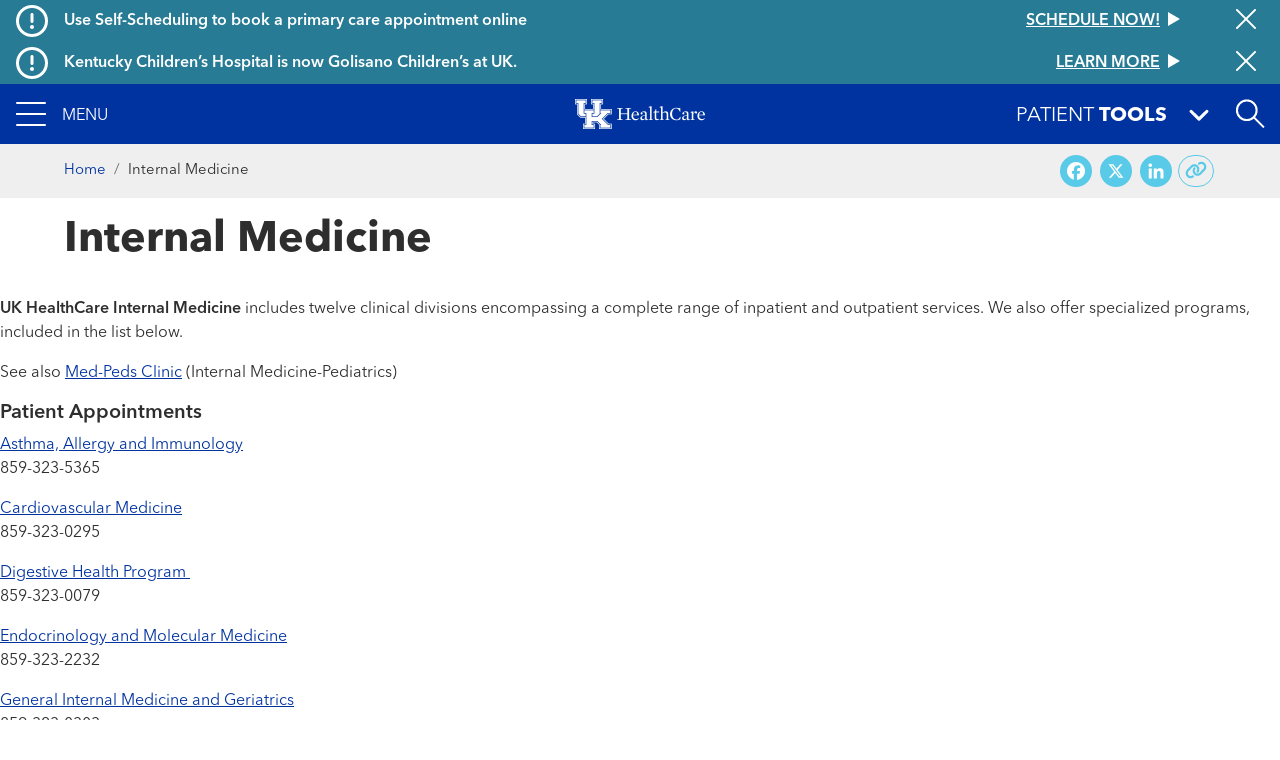

--- FILE ---
content_type: text/html; charset=UTF-8
request_url: https://ukhealthcare.uky.edu/internal-medicine
body_size: 16621
content:
<!DOCTYPE html>
<html  lang="en" dir="ltr" prefix="content: http://purl.org/rss/1.0/modules/content/  dc: http://purl.org/dc/terms/  foaf: http://xmlns.com/foaf/0.1/  og: http://ogp.me/ns#  rdfs: http://www.w3.org/2000/01/rdf-schema#  schema: http://schema.org/  sioc: http://rdfs.org/sioc/ns#  sioct: http://rdfs.org/sioc/types#  skos: http://www.w3.org/2004/02/skos/core#  xsd: http://www.w3.org/2001/XMLSchema# ">
  <head>
    <script>
      var redirectUrl = '/unsupported-browser';
      let checkIE = function () {
        var ua = window.navigator.userAgent;

        return ua.indexOf('MSIE ') >= 0 || ua.indexOf('Trident/') >= 0;
      }

      if (
        checkIE() &&
        redirectUrl &&
        window.location.pathname != redirectUrl
      ) {
        window.location.href = redirectUrl;
      }
    </script>
    <meta charset="utf-8" />
<script>var _paq = _paq || [];(function(){var u=(("https:" == document.location.protocol) ? "https://analytics.ukhc.org/" : "http://analytics.ukhc.org/");_paq.push(["setSiteId", "13"]);_paq.push(["setTrackerUrl", u+"matomo.php"]);if (!window.matomo_search_results_active) {_paq.push(["trackPageView"]);}_paq.push(["setIgnoreClasses", ["no-tracking","colorbox"]]);_paq.push(["enableLinkTracking"]);var d=document,g=d.createElement("script"),s=d.getElementsByTagName("script")[0];g.type="text/javascript";g.defer=true;g.async=true;g.src=u+"matomo.js";s.parentNode.insertBefore(g,s);})();</script>
<meta name="description" content="UK HealthCare Internal Medicine includes twelve clinical divisions encompassing a complete range of inpatient and outpatient services. We also offer …" />
<meta name="geo.region" content="US-" />
<meta name="geo.placename" content="," />
<link rel="canonical" href="https://ukhealthcare.uky.edu/internal-medicine" />
<link rel="image_src" href="https://ukhealthcare.uky.edu/themes/custom/ukhc/images/ukhc_seo.png" />
<meta property="og:site_name" content="UK HealthCare" />
<meta property="og:url" content="https://ukhealthcare.uky.edu/internal-medicine" />
<meta property="og:title" content="Internal Medicine" />
<meta property="og:description" content="UK HealthCare Internal Medicine includes twelve clinical divisions encompassing a complete range of inpatient and outpatient services. We also offer …" />
<meta property="og:image" content="https://ukhealthcare.uky.edu/themes/custom/ukhc/images/ukhc_seo.png" />
<meta property="og:image:width" content="700" />
<meta property="og:image:height" content="238" />
<meta property="og:image:alt" content="UK HealthCare logo" />
<meta property="og:country_name" content="United States" />
<meta name="twitter:card" content="summary_large_image" />
<meta name="twitter:site" content="@uk_healthcare" />
<meta name="twitter:description" content="UK HealthCare Internal Medicine includes twelve clinical divisions encompassing a complete range of inpatient and outpatient services. We also offer …" />
<meta name="twitter:title" content="Internal Medicine" />
<meta name="twitter:image:alt" content="UK HealthCare logo" />
<meta name="twitter:image" content="https://ukhealthcare.uky.edu/themes/custom/ukhc/images/ukhc_seo.png" />
<meta name="Generator" content="Drupal 10 (https://www.drupal.org)" />
<meta name="MobileOptimized" content="width" />
<meta name="HandheldFriendly" content="true" />
<meta name="viewport" content="width=device-width, initial-scale=1, shrink-to-fit=no" />
<script type="application/ld+json">{
    "@context": "https://schema.org",
    "@graph": [
        {
            "@type": "MedicalWebPage",
            "@id": "https://ukhealthcare.uky.edu/internal-medicine",
            "description": "UK HealthCare Internal Medicine includes twelve clinical divisions encompassing a complete range of inpatient and outpatient services. We also offer …",
            "breadcrumb": {
                "@type": "BreadcrumbList",
                "itemListElement": [
                    {
                        "@type": "ListItem",
                        "position": 1,
                        "name": "Home",
                        "item": "https://ukhealthcare.uky.edu/"
                    },
                    {
                        "@type": "ListItem",
                        "position": 2,
                        "name": "Internal Medicine",
                        "item": "https://ukhealthcare.uky.edu/internal-medicine"
                    }
                ]
            },
            "name": "Internal Medicine",
            "image": {
                "@type": "ImageObject",
                "representativeOfPage": "True",
                "url": "https://ukhealthcare.uky.edu/themes/custom/ukhc/images/ukhc_seo.png",
                "width": "700",
                "height": "238"
            }
        }
    ]
}</script>
<meta http-equiv="x-ua-compatible" content="ie=edge" />
<link rel="icon" href="/themes/custom/ukhc/favicon.ico" type="image/vnd.microsoft.icon" />
<script>window.a2a_config=window.a2a_config||{};a2a_config.callbacks=[];a2a_config.overlays=[];a2a_config.templates={};</script>

    <title>Internal Medicine | UK Healthcare</title>
    <link rel="stylesheet" media="all" href="/sites/default/files/css/css_Ee44K86R8bMA0ZoxOmpU95c0wQ9u0Jq5DL3laxqL4-g.css?delta=0&amp;language=en&amp;theme=ukhc&amp;include=[base64]" />
<link rel="stylesheet" media="all" href="/sites/default/files/css/css_3fIh3qhtheHwDvhPInlWr-9947KvqKg2YvB8eQEMLb0.css?delta=1&amp;language=en&amp;theme=ukhc&amp;include=[base64]" />
<link rel="stylesheet" media="print" href="/sites/default/files/css/css_-_Xfe_4iMvLynKWOuhJB0At29QNDt27BnkQnUoqiiEg.css?delta=2&amp;language=en&amp;theme=ukhc&amp;include=[base64]" />
<link rel="stylesheet" media="all" href="/sites/default/files/css/css_ro6SxdbkaiuKJ9QAtr-i44Kac409CJ5Y5ag_qsb11sA.css?delta=3&amp;language=en&amp;theme=ukhc&amp;include=[base64]" />

        
  </head>
  <body class="layout-no-sidebars page-node-17386 path-node page-node-type-general-page">
    <a href="#main-content" class="visually-hidden focusable skip-link">
      Skip to main content
    </a>
    
      <div class="dialog-off-canvas-main-canvas" data-off-canvas-main-canvas>
    <div class="page-container notransition">
  <div class="top-nav">
              <div class="ukhc-alerts">
          <section class="region region-alerts">
    <div class="views-element-container block block-views block-views-blockalert-banner-block-alert-banner-global" id="block-views-block-alert-banner-block-alert-banner-global">
  
    
      <div class="content">
      <div><div class="view view-alert-banner view-id-alert_banner view-display-id-block_alert_banner_global js-view-dom-id-cacdaf667c77bd3538e92ebd8a46dc540087a6cdda4de084f139b15569387095">
  
    
      
  
      <div class="views-row">
    
<div  class="ukhc-alert ukhc-alert--level-1" alert-id="37186">
      <i class="far fa-exclamation-circle fa-2x"></i>
    <h6 class="ukhc-alert--headline pl-3">
    Use Self-Scheduling to book a primary care appointment online
  </h6>
  <h6 class="ukhc-alert--link">
    <a
  href="/scheduling?source=ribbon"
  class="btn btn-link"
  >
  <div class="btn-link__text">
    Schedule now!
  </div>
  <svg class="triangle-svg" fill="currentColor" xmlns="http://www.w3.org/2000/svg" width="12" height="14" viewBox="0 0 12 14">
    <path id="Triangle" d="M7,0l7,12H0Z" transform="translate(12) rotate(90)" />
  </svg>
</a>

  </h6>
  <button class="ukhc-alert--close" aria-label="Close alert">
    <i class="fal fa-times fa-2x"></i>
  </button>
</div>

  </div>
    <div class="views-row">
    
<div  class="ukhc-alert ukhc-alert--level-1" alert-id="40991">
      <i class="far fa-exclamation-circle fa-2x"></i>
    <h6 class="ukhc-alert--headline pl-3">
    Kentucky Children’s Hospital is now Golisano Children’s at UK.
  </h6>
  <h6 class="ukhc-alert--link">
    <a
  href="/introducing-golisano-childrens-uk"
  class="btn btn-link"
  >
  <div class="btn-link__text">
    Learn More
  </div>
  <svg class="triangle-svg" fill="currentColor" xmlns="http://www.w3.org/2000/svg" width="12" height="14" viewBox="0 0 12 14">
    <path id="Triangle" d="M7,0l7,12H0Z" transform="translate(12) rotate(90)" />
  </svg>
</a>

  </h6>
  <button class="ukhc-alert--close" aria-label="Close alert">
    <i class="fal fa-times fa-2x"></i>
  </button>
</div>

  </div>


  
          </div>
</div>

    </div>
  </div>

  </section>

      </div>
    
                      <div
  role="banner"
  aria-label="Site header"
   class="header"
>
  <nav
    class="navbar-menu"
    role="button"
    tabindex="0"
    aria-label="Expand navigation menu"
  >
    <div class="navbar-menu__icon">
      <span></span>
      <span></span>
      <span></span>
      <span></span>
    </div>
    <span class="navbar-menu__label">Menu</span>
  </nav>
  <a
    href="/"
    class="header__logo-link"
  >
    <img
      class="header__logo"
      src="https://ukhealthcare.uky.edu/themes/custom/ukhc/images/ukhc-logo-small.png"
      alt="UK HealthCare Logo"
    />
  </a>
  <div class="flex-grow-1"></div>
  <div
    class="patient-tools-toggle notransition-onresize"
    role="button"
    tabindex="0"
  >
    <div class="pt-1">
      <span>Patient</span>
      <b>Tools</b>
    </div>
    <i class="fas fa-lg fa-angle-down"></i>
  </div>
  <div id="search-drawer">
    <div
      id="search-toggle"
      class="header-search-toggle"
      role="button"
      aria-expanded="false"
      aria-label="Open site search"
      tabindex="0"
    ></div>
  </div>
    <section class="region region-navigation">
    <div  id="block-ukhc-main-menu">
  
<div
  class="side-menu"
  data-level="0"
>
    <ul class="side-menu__items">
    <li class="side-menu__item"></li>
  </ul>
</div>
<div
  class="side-menu"
  data-level="1"
>
  <div class="side-menu__header">
    <span class="side-menu__logo-link">
      <img
        class="side-menu__logo"
        src="https://ukhealthcare.uky.edu/themes/custom/ukhc/images/ukhc-logo-small.png"
        alt="UK HealthCare Logo"
      />
    </span>
  </div>
    <div
    class="side-menu__sub"
    tabindex="-1"
  >
                    <ul id="block-ukhc-main-menu" block="block-ukhc-main-menu" class="clearfix side-menu__items">
            <li
        class="side-menu__item"
      >
                  <a href="/">
                <span class="side-menu__link-title">Home</span>
                          </a>
              </li>
            <li
        class="side-menu__item has-children"
      >
                  <div role="button" tabindex="0">
                <span class="side-menu__link-title">Find Care</span>
                  <i class="fas fa-angle-right"></i>
                                    <ul id="block-ukhc-main-menu" block="block-ukhc-main-menu" class="clearfix side-menu__items d-none">
            <li
        class="side-menu__item has-children"
      >
                  <div role="button" tabindex="0">
                <span class="side-menu__link-title">Services</span>
                  <i class="fas fa-angle-right"></i>
                                    <ul id="block-ukhc-main-menu" block="block-ukhc-main-menu" class="clearfix side-menu__items d-none">
            <li
        class="side-menu__item"
      >
                  <a href="/services">
                <span class="side-menu__link-title">All Services A-Z</span>
                          </a>
              </li>
            <li
        class="side-menu__item"
      >
                  <a href="/markey-cancer-center">
                <span class="side-menu__link-title">Markey Cancer Center</span>
                          </a>
              </li>
            <li
        class="side-menu__item"
      >
                  <a href="/gill-heart-vascular-institute">
                <span class="side-menu__link-title">Gill Heart &amp; Vascular Institute</span>
                          </a>
              </li>
            <li
        class="side-menu__item"
      >
                  <a href="/barnstable-brown-diabetes-center">
                <span class="side-menu__link-title">Barnstable Brown Diabetes Center</span>
                          </a>
              </li>
            <li
        class="side-menu__item"
      >
                  <a href="/golisano-childrens-uk">
                <span class="side-menu__link-title">Golisano Children&#039;s at UK</span>
                          </a>
              </li>
            <li
        class="side-menu__item"
      >
                  <a href="/kentucky-neuroscience-institute">
                <span class="side-menu__link-title">Kentucky Neuroscience Institute</span>
                          </a>
              </li>
            <li
        class="side-menu__item"
      >
                  <a href="/orthopaedic-surgery-sports-medicine">
                <span class="side-menu__link-title">Orthopaedic Surgery &amp; Sports Medicine</span>
                          </a>
              </li>
            <li
        class="side-menu__item"
      >
                  <a href="/digestive-health-program">
                <span class="side-menu__link-title">Digestive Health</span>
                          </a>
              </li>
            <li
        class="side-menu__item"
      >
                  <a href="/transplant-center">
                <span class="side-menu__link-title">Transplant</span>
                          </a>
              </li>
            <li
        class="side-menu__item"
      >
                  <a href="/primary-care">
                <span class="side-menu__link-title">Primary Care</span>
                          </a>
              </li>
            <li
        class="side-menu__item"
      >
                  <a href="/services/acute-urgent-care">
                <span class="side-menu__link-title">Emergency Department</span>
                          </a>
              </li>
            <li
        class="side-menu__item"
      >
                  <a href="/appointment">
                <span class="side-menu__link-title">Appointments</span>
                          </a>
              </li>
          </ul>
  
                          </div>
              </li>
            <li
        class="side-menu__item"
      >
                  <a href="/search#conditions-and-treatments/test">
                <span class="side-menu__link-title">Tests &amp; Exams</span>
                          </a>
              </li>
            <li
        class="side-menu__item"
      >
                  <a href="/search#locations">
                <span class="side-menu__link-title">Locations</span>
                          </a>
              </li>
            <li
        class="side-menu__item"
      >
                  <a href="/search#doctors">
                <span class="side-menu__link-title">Find a Doctor</span>
                          </a>
              </li>
            <li
        class="side-menu__item"
      >
                  <a href="/scheduling?source=mainmenu">
                <span class="side-menu__link-title">Schedule an Appointment</span>
                          </a>
              </li>
            <li
        class="side-menu__item"
      >
                  <a href="/mychart">
                <span class="side-menu__link-title">MyChart</span>
                          </a>
              </li>
          </ul>
  
                          </div>
              </li>
            <li
        class="side-menu__item has-children"
      >
                  <div role="button" tabindex="0">
                <span class="side-menu__link-title">Patient Resources</span>
                  <i class="fas fa-angle-right"></i>
                                    <ul id="block-ukhc-main-menu" block="block-ukhc-main-menu" class="clearfix side-menu__items d-none">
            <li
        class="side-menu__item"
      >
                  <a href="/patients-visitors/patients">
                <span class="side-menu__link-title">For Patients</span>
                          </a>
              </li>
            <li
        class="side-menu__item"
      >
                  <a href="/patients-visitors/amenities-resources">
                <span class="side-menu__link-title">Amenities &amp; Resources A-Z</span>
                          </a>
              </li>
            <li
        class="side-menu__item has-children"
      >
                  <div role="button" tabindex="0">
                <span class="side-menu__link-title">Appointment Request</span>
                  <i class="fas fa-angle-right"></i>
                                    <ul id="block-ukhc-main-menu" block="block-ukhc-main-menu" class="clearfix side-menu__items d-none">
            <li
        class="side-menu__item"
      >
                  <a href="/scheduling?source=mainmenu">
                <span class="side-menu__link-title">Schedule an appointment</span>
                          </a>
              </li>
            <li
        class="side-menu__item"
      >
                  <a href="/wellness-community/blog/appointment-reminders-now-available-text-message">
                <span class="side-menu__link-title">Appointment reminders</span>
                          </a>
              </li>
            <li
        class="side-menu__item"
      >
                  <a href="/mychart">
                <span class="side-menu__link-title">MyChart</span>
                          </a>
              </li>
            <li
        class="side-menu__item"
      >
                  <a href="/patients-visitors/patients/policies/privacy-policy">
                <span class="side-menu__link-title">Patient Notice of Privacy Practices</span>
                          </a>
              </li>
          </ul>
  
                          </div>
              </li>
            <li
        class="side-menu__item"
      >
                  <a href="/patients-visitors/patients/become-patient">
                <span class="side-menu__link-title">Become a Patient</span>
                          </a>
              </li>
            <li
        class="side-menu__item"
      >
                  <a href="/patients-visitors/patients/clinical-trials">
                <span class="side-menu__link-title">Clinical Trials</span>
                          </a>
              </li>
            <li
        class="side-menu__item"
      >
                  <a href="/patients-visitors/patients/jacobs-health-education-center">
                <span class="side-menu__link-title">Don and Cathy Jacobs Health Education Center</span>
                          </a>
              </li>
            <li
        class="side-menu__item"
      >
                  <a href="/patients-visitors/patients/interpreter-services">
                <span class="side-menu__link-title">Interpreter Services</span>
                          </a>
              </li>
            <li
        class="side-menu__item has-children"
      >
                  <div role="button" tabindex="0">
                <span class="side-menu__link-title">Insurance &amp; Billing</span>
                  <i class="fas fa-angle-right"></i>
                                    <ul id="block-ukhc-main-menu" block="block-ukhc-main-menu" class="clearfix side-menu__items d-none">
            <li
        class="side-menu__item"
      >
                  <a href="/patients-visitors/patients/payment-insurance/in-network-insurance-plans">
                <span class="side-menu__link-title">In-Network Insurance Plans</span>
                          </a>
              </li>
            <li
        class="side-menu__item"
      >
                  <a href="/patients-visitors/patients/payment-insurance/refunds">
                <span class="side-menu__link-title">Refunds</span>
                          </a>
              </li>
            <li
        class="side-menu__item"
      >
                  <a href="/mychart">
                <span class="side-menu__link-title">Visit MyChart</span>
                          </a>
              </li>
          </ul>
  
                          </div>
              </li>
            <li
        class="side-menu__item"
      >
                  <a href="/hospitals-clinics">
                <span class="side-menu__link-title">Maps &amp; Directions</span>
                          </a>
              </li>
            <li
        class="side-menu__item has-children"
      >
                  <div data-url="/patients-visitors/patients/medical-records" role="button" tabindex="0">
                <span class="side-menu__link-title">Medical Records</span>
                  <i class="fas fa-angle-right"></i>
                                    <ul id="block-ukhc-main-menu" block="block-ukhc-main-menu" class="clearfix side-menu__items d-none">
            <li
        class="side-menu__item"
      >
                  <a href="/mychart">
                <span class="side-menu__link-title">MyChart</span>
                          </a>
              </li>
          </ul>
  
                          </a>
              </li>
            <li
        class="side-menu__item"
      >
                  <a href="/patients-visitors/patients/pastoral-care">
                <span class="side-menu__link-title">Pastoral Care</span>
                          </a>
              </li>
            <li
        class="side-menu__item"
      >
                  <a href="/mychart">
                <span class="side-menu__link-title">MyChart</span>
                          </a>
              </li>
            <li
        class="side-menu__item"
      >
                  <a href="/patients-visitors/patients/office-patient-experience">
                <span class="side-menu__link-title">Office of Patient Experience</span>
                          </a>
              </li>
            <li
        class="side-menu__item"
      >
                  <a href="/search#locations?s=eJyrViosTS2qVLJSKshILMpNTK5UqgUAS8oHRg%3D%3D">
                <span class="side-menu__link-title">Pharmacy Locations</span>
                          </a>
              </li>
            <li
        class="side-menu__item has-children"
      >
                  <div data-url="/patients-visitors/patients/policies" role="button" tabindex="0">
                <span class="side-menu__link-title">Policy</span>
                  <i class="fas fa-angle-right"></i>
                                    <ul id="block-ukhc-main-menu" block="block-ukhc-main-menu" class="clearfix side-menu__items d-none">
            <li
        class="side-menu__item"
      >
                  <a href="/pharmacy-services/patients/advance-directives">
                <span class="side-menu__link-title">About Advance Directives</span>
                          </a>
              </li>
            <li
        class="side-menu__item"
      >
                  <a href="/patients-visitors/patients/policies/privacy-policy">
                <span class="side-menu__link-title">Privacy Policy</span>
                          </a>
              </li>
            <li
        class="side-menu__item"
      >
                  <a href="/patients-visitors/patients/notice-nondiscrimination">
                <span class="side-menu__link-title">Notice of Nondiscrimination for UK Health Programs &amp; Activities</span>
                          </a>
              </li>
          </ul>
  
                          </a>
              </li>
            <li
        class="side-menu__item has-children"
      >
                  <div data-url="/blog" role="button" tabindex="0">
                <span class="side-menu__link-title">HealthMatters Blog</span>
                  <i class="fas fa-angle-right"></i>
                                    <ul id="block-ukhc-main-menu" block="block-ukhc-main-menu" class="clearfix side-menu__items d-none">
            <li
        class="side-menu__item"
      >
                  <a href="/email">
                <span class="side-menu__link-title">Subscribe to HealthMatters</span>
                          </a>
              </li>
          </ul>
  
                          </a>
              </li>
            <li
        class="side-menu__item"
      >
                  <a href="/wellness-community">
                <span class="side-menu__link-title">Wellness &amp; Community</span>
                          </a>
              </li>
            <li
        class="side-menu__item"
      >
                  <a href="/food-health-alliance">
                <span class="side-menu__link-title">Food as Health Alliance</span>
                          </a>
              </li>
          </ul>
  
                          </div>
              </li>
            <li
        class="side-menu__item has-children"
      >
                  <div role="button" tabindex="0">
                <span class="side-menu__link-title">Visitor Resources</span>
                  <i class="fas fa-angle-right"></i>
                                    <ul id="block-ukhc-main-menu" block="block-ukhc-main-menu" class="clearfix side-menu__items d-none">
            <li
        class="side-menu__item"
      >
                  <a href="/patients-visitors/visitors">
                <span class="side-menu__link-title">For Visitors</span>
                          </a>
              </li>
            <li
        class="side-menu__item"
      >
                  <a href="/patients-visitors/amenities-resources">
                <span class="side-menu__link-title">Amenities &amp; Resources A-Z</span>
                          </a>
              </li>
            <li
        class="side-menu__item"
      >
                  <a href="/patients-visitors/visitors/food-lodging">
                <span class="side-menu__link-title">Food &amp; Lodging</span>
                          </a>
              </li>
            <li
        class="side-menu__item has-children"
      >
                  <div data-url="/patients-visitors/patients/payment-insurance/in-network-insurance-plans" role="button" tabindex="0">
                <span class="side-menu__link-title">Insurance &amp; Billing</span>
                  <i class="fas fa-angle-right"></i>
                                    <ul id="block-ukhc-main-menu" block="block-ukhc-main-menu" class="clearfix side-menu__items d-none">
            <li
        class="side-menu__item"
      >
                  <a href="/patients-visitors/patients/payment-insurance">
                <span class="side-menu__link-title">Pay your bill</span>
                          </a>
              </li>
          </ul>
  
                          </a>
              </li>
            <li
        class="side-menu__item"
      >
                  <a href="/hospitals-clinics">
                <span class="side-menu__link-title">Maps &amp; Directions</span>
                          </a>
              </li>
            <li
        class="side-menu__item"
      >
                  <a href="/patients-visitors/visitors#section-45181">
                <span class="side-menu__link-title">Patient&#039;s Condition &amp; Phone Number</span>
                          </a>
              </li>
            <li
        class="side-menu__item"
      >
                  <a href="/search#locations?s=eJyrViosTS2qVLJSKshILMpNTK5UqgUAS8oHRg%3D%3D">
                <span class="side-menu__link-title">Pharmacy Locations</span>
                          </a>
              </li>
            <li
        class="side-menu__item has-children"
      >
                  <div role="button" tabindex="0">
                <span class="side-menu__link-title">Policy</span>
                  <i class="fas fa-angle-right"></i>
                                    <ul id="block-ukhc-main-menu" block="block-ukhc-main-menu" class="clearfix side-menu__items d-none">
            <li
        class="side-menu__item"
      >
                  <a href="/pharmacy-services/patients/advance-directives">
                <span class="side-menu__link-title">About Advance Directives</span>
                          </a>
              </li>
            <li
        class="side-menu__item"
      >
                  <a href="/patients-visitors/patients/policies#section-43471">
                <span class="side-menu__link-title">About AIDS</span>
                          </a>
              </li>
            <li
        class="side-menu__item"
      >
                  <a href="/patients-visitors/patients/policies/privacy-policy">
                <span class="side-menu__link-title">Privacy Policy</span>
                          </a>
              </li>
            <li
        class="side-menu__item"
      >
                  <a href="/patients-visitors/patients/policies#section-43501">
                <span class="side-menu__link-title">Tobacco Free Policy</span>
                          </a>
              </li>
            <li
        class="side-menu__item"
      >
                  <a href="/sites/default/files/authorizations-and-agreements-050619.pdf">
                <span class="side-menu__link-title">Authorizations &amp; agreements</span>
                          </a>
              </li>
            <li
        class="side-menu__item"
      >
                  <a href="/sites/default/files/authorizations-and-agreements-spanish_1.pdf">
                <span class="side-menu__link-title">Autorizaciones y Convenios</span>
                          </a>
              </li>
            <li
        class="side-menu__item"
      >
                  <a href="/patients-visitors/patients/notice-nondiscrimination">
                <span class="side-menu__link-title">Notice of Nondiscrimination for UK Health Programs &amp; Activities</span>
                          </a>
              </li>
          </ul>
  
                          </div>
              </li>
            <li
        class="side-menu__item has-children"
      >
                  <div data-url="/patients-visitors/visitors/patient-mail-flowers-gifts" role="button" tabindex="0">
                <span class="side-menu__link-title">Sending Gifts &amp; Flowers</span>
                  <i class="fas fa-angle-right"></i>
                                    <ul id="block-ukhc-main-menu" block="block-ukhc-main-menu" class="clearfix side-menu__items d-none">
            <li
        class="side-menu__item"
      >
                  <a href="/markey-cancer-center/cancer-support-services/e-greeting">
                <span class="side-menu__link-title">Mail &amp; eGreetings</span>
                          </a>
              </li>
          </ul>
  
                          </a>
              </li>
            <li
        class="side-menu__item"
      >
                  <a href="/philanthropy/expressions-of-gratitude">
                <span class="side-menu__link-title">Thank a Great Provider</span>
                          </a>
              </li>
          </ul>
  
                          </div>
              </li>
            <li
        class="side-menu__item has-children"
      >
                  <div role="button" tabindex="0">
                <span class="side-menu__link-title">Provider Resources</span>
                  <i class="fas fa-angle-right"></i>
                                    <ul id="block-ukhc-main-menu" block="block-ukhc-main-menu" class="clearfix side-menu__items d-none">
            <li
        class="side-menu__item"
      >
                  <a href="/referral">
                <span class="side-menu__link-title">Refer a Patient</span>
                          </a>
              </li>
            <li
        class="side-menu__item"
      >
                  <a href="/search#doctors">
                <span class="side-menu__link-title">Find a Doctor</span>
                          </a>
              </li>
            <li
        class="side-menu__item has-children"
      >
                  <div role="button" tabindex="0">
                <span class="side-menu__link-title">Provider Portal</span>
                  <i class="fas fa-angle-right"></i>
                                    <ul id="block-ukhc-main-menu" block="block-ukhc-main-menu" class="clearfix side-menu__items d-none">
            <li
        class="side-menu__item"
      >
                  <a href="/medical-professionals/physician-portal">
                <span class="side-menu__link-title">Learn More</span>
                          </a>
              </li>
            <li
        class="side-menu__item"
      >
                  <a href="https://link.uky.edu/EpicCareLink/common/account_request_main.asp">
                <span class="side-menu__link-title">Request a Login</span>
                          </a>
              </li>
          </ul>
  
                          </div>
              </li>
            <li
        class="side-menu__item has-children"
      >
                  <div role="button" tabindex="0">
                <span class="side-menu__link-title">Employee Resources</span>
                  <i class="fas fa-angle-right"></i>
                                    <ul id="block-ukhc-main-menu" block="block-ukhc-main-menu" class="clearfix side-menu__items d-none">
            <li
        class="side-menu__item"
      >
                  <a href="https://theloop.ukhc.org/login?returnUrl=/Interact/Pages/Content/Document.aspx%3Fid%3D3254">
                <span class="side-menu__link-title">CareWeb</span>
                          </a>
              </li>
            <li
        class="side-menu__item"
      >
                  <a href="/staff/corporate-compliance">
                <span class="side-menu__link-title">Corporate Compliance</span>
                          </a>
              </li>
            <li
        class="side-menu__item"
      >
                  <a href="mailto:itshelpdesk@uky.edu">
                <span class="side-menu__link-title">Information Technology</span>
                          </a>
              </li>
            <li
        class="side-menu__item"
      >
                  <a href="/doctors-providers/manage-your-profile-photo">
                <span class="side-menu__link-title">Manage Your Profile</span>
                          </a>
              </li>
            <li
        class="side-menu__item"
      >
                  <a href="/staff/brand-strategy">
                <span class="side-menu__link-title">Brand Strategy</span>
                          </a>
              </li>
            <li
        class="side-menu__item"
      >
                  <a href="/university-health-service/employee-health">
                <span class="side-menu__link-title">Employee Health</span>
                          </a>
              </li>
            <li
        class="side-menu__item"
      >
                  <a href="/EnterpriseLearning">
                <span class="side-menu__link-title">Enterprise Learning</span>
                          </a>
              </li>
            <li
        class="side-menu__item"
      >
                  <a href="https://www.uky.edu/hr/home">
                <span class="side-menu__link-title">UK Human Resources</span>
                          </a>
              </li>
            <li
        class="side-menu__item"
      >
                  <a href="https://www.uky.edu/linkblue/">
                <span class="side-menu__link-title">Link Blue</span>
                          </a>
              </li>
            <li
        class="side-menu__item"
      >
                  <a href="/directory">
                <span class="side-menu__link-title">Department Phone Directory</span>
                          </a>
              </li>
            <li
        class="side-menu__item"
      >
                  <a href="/quality-safety">
                <span class="side-menu__link-title">Quality &amp; Safety</span>
                          </a>
              </li>
          </ul>
  
                          </div>
              </li>
            <li
        class="side-menu__item has-children"
      >
                  <div data-url="/research" role="button" tabindex="0">
                <span class="side-menu__link-title">Research</span>
                  <i class="fas fa-angle-right"></i>
                                    <ul id="block-ukhc-main-menu" block="block-ukhc-main-menu" class="clearfix side-menu__items d-none">
            <li
        class="side-menu__item"
      >
                  <a href="/markey-cancer-center/clinical-trials">
                <span class="side-menu__link-title">Cancer Clinical Trials</span>
                          </a>
              </li>
          </ul>
  
                          </a>
              </li>
            <li
        class="side-menu__item has-children"
      >
                  <div data-url="/doctors-providers/advanced-practice-providers" role="button" tabindex="0">
                <span class="side-menu__link-title">Advanced Practice Providers</span>
                  <i class="fas fa-angle-right"></i>
                                    <ul id="block-ukhc-main-menu" block="block-ukhc-main-menu" class="clearfix side-menu__items d-none">
            <li
        class="side-menu__item"
      >
                  <a href="/doctors-providers/advanced-practice-providers/directory">
                <span class="side-menu__link-title">Directory</span>
                          </a>
              </li>
            <li
        class="side-menu__item"
      >
                  <a href="/doctors-providers/advanced-practice-providers/resources">
                <span class="side-menu__link-title">Resources</span>
                          </a>
              </li>
          </ul>
  
                          </a>
              </li>
            <li
        class="side-menu__item"
      >
                  <a href="/bioethics-program">
                <span class="side-menu__link-title">Bioethics</span>
                          </a>
              </li>
            <li
        class="side-menu__item"
      >
                  <a href="/golisano-childrens-uk/services/emergency-urgent-care/emergency-transport">
                <span class="side-menu__link-title">Emergency Transport</span>
                          </a>
              </li>
            <li
        class="side-menu__item"
      >
                  <a href="/doctors-providers/physician-liaison-program">
                <span class="side-menu__link-title">Physician Liaison Program</span>
                          </a>
              </li>
            <li
        class="side-menu__item"
      >
                  <a href="/doctors-providers/provider-resources/ukmds">
                <span class="side-menu__link-title">UK•MDs Medical Contact Center</span>
                          </a>
              </li>
            <li
        class="side-menu__item"
      >
                  <a href="/employment-uk-healthcare">
                <span class="side-menu__link-title">Employment</span>
                          </a>
              </li>
          </ul>
  
                          </div>
              </li>
            <li
        class="side-menu__item has-children"
      >
                  <div data-url="/doctors-providers/nursing" role="button" tabindex="0">
                <span class="side-menu__link-title">Nursing</span>
                  <i class="fas fa-angle-right"></i>
                                    <ul id="block-ukhc-main-menu" block="block-ukhc-main-menu" class="clearfix side-menu__items d-none">
            <li
        class="side-menu__item"
      >
                  <a href="/doctors-providers/nursing/strategic-plan/mission-vision-values-philosophy">
                <span class="side-menu__link-title">Mission/Vision</span>
                          </a>
              </li>
            <li
        class="side-menu__item"
      >
                  <a href="/doctors-providers/nursing/leadership">
                <span class="side-menu__link-title">Leadership</span>
                          </a>
              </li>
            <li
        class="side-menu__item has-children"
      >
                  <div data-url="/doctors-providers/nursing/positions" role="button" tabindex="0">
                <span class="side-menu__link-title">Employment</span>
                  <i class="fas fa-angle-right"></i>
                                    <ul id="block-ukhc-main-menu" block="block-ukhc-main-menu" class="clearfix side-menu__items d-none">
            <li
        class="side-menu__item"
      >
                  <a href="/eastern-state-hospital/careers-volunteer">
                <span class="side-menu__link-title">Employment at Eastern State Hospital</span>
                          </a>
              </li>
          </ul>
  
                          </a>
              </li>
            <li
        class="side-menu__item has-children"
      >
                  <div data-url="/doctors-providers/nursing/nursing-education" role="button" tabindex="0">
                <span class="side-menu__link-title">Education</span>
                  <i class="fas fa-angle-right"></i>
                                    <ul id="block-ukhc-main-menu" block="block-ukhc-main-menu" class="clearfix side-menu__items d-none">
            <li
        class="side-menu__item"
      >
                  <a href="/doctors-providers/nursing/nursing-education/residency-program">
                <span class="side-menu__link-title">Nurse Residency Program</span>
                          </a>
              </li>
            <li
        class="side-menu__item"
      >
                  <a href="/doctors-providers/nursing/nursing-education/continuing-education">
                <span class="side-menu__link-title">Continuing Nursing Education</span>
                          </a>
              </li>
            <li
        class="side-menu__item"
      >
                  <a href="/doctors-providers/nursing/nursing-education/staff-development">
                <span class="side-menu__link-title">Nursing Staff Development</span>
                          </a>
              </li>
            <li
        class="side-menu__item"
      >
                  <a href="/doctors-providers/nursing/nursing-education/registered-nurse-internships">
                <span class="side-menu__link-title">Registered Nurse (RN) Internships</span>
                          </a>
              </li>
            <li
        class="side-menu__item"
      >
                  <a href="/doctors-providers/nursing/nursing-education/snap">
                <span class="side-menu__link-title">Student Nurse Academic Practicum (SNAP)</span>
                          </a>
              </li>
            <li
        class="side-menu__item"
      >
                  <a href="/doctors-providers/nursing/nursing-education/tuition-assistance">
                <span class="side-menu__link-title">Tuition Reimbursement</span>
                          </a>
              </li>
          </ul>
  
                          </a>
              </li>
            <li
        class="side-menu__item has-children"
      >
                  <div role="button" tabindex="0">
                <span class="side-menu__link-title">Patient Care Areas</span>
                  <i class="fas fa-angle-right"></i>
                                    <ul id="block-ukhc-main-menu" block="block-ukhc-main-menu" class="clearfix side-menu__items d-none">
            <li
        class="side-menu__item"
      >
                  <a href="/doctors-providers/nursing/nursing-patient-care-areas/acute-care">
                <span class="side-menu__link-title">Acute Care Nursing</span>
                          </a>
              </li>
            <li
        class="side-menu__item"
      >
                  <a href="/doctors-providers/nursing/nursing-patient-care-areas/behavioral-health">
                <span class="side-menu__link-title">Behavioral Health Nurse Services</span>
                          </a>
              </li>
            <li
        class="side-menu__item"
      >
                  <a href="/doctors-providers/nursing/nursing-patient-care-areas/central-monitoring-system">
                <span class="side-menu__link-title">Central Monitoring System</span>
                          </a>
              </li>
            <li
        class="side-menu__item"
      >
                  <a href="/doctors-providers/nursing/nursing-patient-care-areas/critical-care">
                <span class="side-menu__link-title">Critical Care Nursing</span>
                          </a>
              </li>
            <li
        class="side-menu__item"
      >
                  <a href="/doctors-providers/nursing/nursing-patient-care-areas/emergency-services">
                <span class="side-menu__link-title">Emergency Services</span>
                          </a>
              </li>
            <li
        class="side-menu__item"
      >
                  <a href="/doctors-providers/nursing/nursing-patient-care-areas/maternal-care">
                <span class="side-menu__link-title">Maternal Care Area Nursing</span>
                          </a>
              </li>
            <li
        class="side-menu__item"
      >
                  <a href="/medical-professionals/nursing/nursing-patient-care-areas/cancer">
                <span class="side-menu__link-title">Markey Cancer Center Nursing</span>
                          </a>
              </li>
            <li
        class="side-menu__item"
      >
                  <a href="/doctors-providers/nursing/nursing-patient-care-areas/golisano-childrens-uk">
                <span class="side-menu__link-title">Nursing at Golisano Children&#039;s at UK</span>
                          </a>
              </li>
            <li
        class="side-menu__item"
      >
                  <a href="/doctors-providers/nursing/nursing-patient-care-areas/per-diem">
                <span class="side-menu__link-title">Per Diem Nursing Pool</span>
                          </a>
              </li>
            <li
        class="side-menu__item"
      >
                  <a href="/doctors-providers/nursing/nursing-patient-care-areas/perioperative">
                <span class="side-menu__link-title">Perioperative Nursing Services</span>
                          </a>
              </li>
            <li
        class="side-menu__item"
      >
                  <a href="/doctors-providers/nursing/nursing-patient-care-areas/rapid-response">
                <span class="side-menu__link-title">Rapid Response Nursing Teams</span>
                          </a>
              </li>
            <li
        class="side-menu__item"
      >
                  <a href="/doctors-providers/nursing/nursing-patient-care-areas/special-services">
                <span class="side-menu__link-title">Nursing Special Services</span>
                          </a>
              </li>
            <li
        class="side-menu__item"
      >
                  <a href="/doctors-providers/nursing/nursing-patient-care-areas/transplant">
                <span class="side-menu__link-title">Ambulatory Care Nursing Services</span>
                          </a>
              </li>
          </ul>
  
                          </div>
              </li>
            <li
        class="side-menu__item has-children"
      >
                  <div data-url="https://ukhealthcare.uky.edu/doctors-providers/nursing/nursing-professional-practice" role="button" tabindex="0">
                <span class="side-menu__link-title">Professional Practice</span>
                  <i class="fas fa-angle-right"></i>
                                    <ul id="block-ukhc-main-menu" block="block-ukhc-main-menu" class="clearfix side-menu__items d-none">
            <li
        class="side-menu__item"
      >
                  <a href="/doctors-providers/nursing/nursing-patient-care-areas/advanced-practice">
                <span class="side-menu__link-title">Advanced Practice</span>
                          </a>
              </li>
            <li
        class="side-menu__item"
      >
                  <a href="/medical-professionals/nursing/nursing-professional-practice/care-delivery-model">
                <span class="side-menu__link-title">Care Delivery Model</span>
                          </a>
              </li>
            <li
        class="side-menu__item"
      >
                  <a href="/doctors-providers/nursing/nursing-professional-practice/certifications">
                <span class="side-menu__link-title">Certifications</span>
                          </a>
              </li>
            <li
        class="side-menu__item"
      >
                  <a href="/doctors-providers/nursing/career-center">
                <span class="side-menu__link-title">Career Center</span>
                          </a>
              </li>
            <li
        class="side-menu__item"
      >
                  <a href="/doctors-providers/nursing/nursing-professional-practice/clinical-nurse-expert">
                <span class="side-menu__link-title">Clinical Nurse Expert</span>
                          </a>
              </li>
            <li
        class="side-menu__item"
      >
                  <a href="/doctors-providers/nursing/community-outreach">
                <span class="side-menu__link-title">Community Outreach</span>
                          </a>
              </li>
            <li
        class="side-menu__item"
      >
                  <a href="/doctors-providers/nursing/nursing-professional-practice/professional-advancement">
                <span class="side-menu__link-title">Professional Advancement</span>
                          </a>
              </li>
            <li
        class="side-menu__item"
      >
                  <a href="/doctors-providers/nursing/nursing-professional-practice/professional-practice-model">
                <span class="side-menu__link-title">Professional Practice Model</span>
                          </a>
              </li>
            <li
        class="side-menu__item"
      >
                  <a href="/doctors-providers/nursing/nursing-professional-practice/research">
                <span class="side-menu__link-title">Research</span>
                          </a>
              </li>
            <li
        class="side-menu__item"
      >
                  <a href="/doctors-providers/nursing/nursing-professional-practice/service-line-triads">
                <span class="side-menu__link-title">Service Line Triads</span>
                          </a>
              </li>
          </ul>
  
                          </a>
              </li>
          </ul>
  
                          </a>
              </li>
            <li
        class="side-menu__item"
      >
                  <a href="/search#locations">
                <span class="side-menu__link-title">Locations</span>
                          </a>
              </li>
            <li
        class="side-menu__item has-children"
      >
                  <div role="button" tabindex="0">
                <span class="side-menu__link-title">Research</span>
                  <i class="fas fa-angle-right"></i>
                                    <ul id="block-ukhc-main-menu" block="block-ukhc-main-menu" class="clearfix side-menu__items d-none">
            <li
        class="side-menu__item"
      >
                  <a href="/research">
                <span class="side-menu__link-title">UK HealthCare Research</span>
                          </a>
              </li>
            <li
        class="side-menu__item has-children"
      >
                  <div role="button" tabindex="0">
                <span class="side-menu__link-title">Research Centers</span>
                  <i class="fas fa-angle-right"></i>
                                    <ul id="block-ukhc-main-menu" block="block-ukhc-main-menu" class="clearfix side-menu__items d-none">
            <li
        class="side-menu__item"
      >
                  <a href="/genomics-core-laboratory">
                <span class="side-menu__link-title">Genomics Core Laboratory</span>
                          </a>
              </li>
            <li
        class="side-menu__item"
      >
                  <a href="/uk-sanders-brown-center-aging">
                <span class="side-menu__link-title">Sanders-Brown Center on Aging</span>
                          </a>
              </li>
          </ul>
  
                          </div>
              </li>
            <li
        class="side-menu__item"
      >
                  <a href="/patients-visitors/patients/clinical-trials">
                <span class="side-menu__link-title">Clinical Trials</span>
                          </a>
              </li>
            <li
        class="side-menu__item"
      >
                  <a href="/researchers">
                <span class="side-menu__link-title">Cancer Researcher Directory</span>
                          </a>
              </li>
          </ul>
  
                          </div>
              </li>
            <li
        class="side-menu__item has-children"
      >
                  <div role="button" tabindex="0">
                <span class="side-menu__link-title">About</span>
                  <i class="fas fa-angle-right"></i>
                                    <ul id="block-ukhc-main-menu" block="block-ukhc-main-menu" class="clearfix side-menu__items d-none">
            <li
        class="side-menu__item has-children"
      >
                  <div data-url="/about" role="button" tabindex="0">
                <span class="side-menu__link-title">About UK HealthCare</span>
                  <i class="fas fa-angle-right"></i>
                                    <ul id="block-ukhc-main-menu" block="block-ukhc-main-menu" class="clearfix side-menu__items d-none">
            <li
        class="side-menu__item"
      >
                  <a href="/about/leadership">
                <span class="side-menu__link-title">Leadership</span>
                          </a>
              </li>
          </ul>
  
                          </a>
              </li>
            <li
        class="side-menu__item"
      >
                  <a href="/directory">
                <span class="side-menu__link-title">Directory</span>
                          </a>
              </li>
            <li
        class="side-menu__item"
      >
                  <a href="/employment-uk-healthcare">
                <span class="side-menu__link-title">Employment</span>
                          </a>
              </li>
            <li
        class="side-menu__item"
      >
                  <a href="/making-difference">
                <span class="side-menu__link-title">Making a Difference</span>
                          </a>
              </li>
            <li
        class="side-menu__item has-children"
      >
                  <div data-url="/quality-safety" role="button" tabindex="0">
                <span class="side-menu__link-title">Quality &amp; Safety</span>
                  <i class="fas fa-angle-right"></i>
                                    <ul id="block-ukhc-main-menu" block="block-ukhc-main-menu" class="clearfix side-menu__items d-none">
            <li
        class="side-menu__item"
      >
                  <a href="/quality-safety/awards">
                <span class="side-menu__link-title">Awards &amp; Recognitions</span>
                          </a>
              </li>
          </ul>
  
                          </a>
              </li>
            <li
        class="side-menu__item"
      >
                  <a href="/strategic-plan-2025">
                <span class="side-menu__link-title">Strategic Plan</span>
                          </a>
              </li>
            <li
        class="side-menu__item has-children"
      >
                  <div role="button" tabindex="0">
                <span class="side-menu__link-title">Arts in HealthCare</span>
                  <i class="fas fa-angle-right"></i>
                                    <ul id="block-ukhc-main-menu" block="block-ukhc-main-menu" class="clearfix side-menu__items d-none">
            <li
        class="side-menu__item"
      >
                  <a href="/arts-in-healthcare/visual-arts">
                <span class="side-menu__link-title">Visual Arts</span>
                          </a>
              </li>
            <li
        class="side-menu__item"
      >
                  <a href="/arts-in-healthcare/performing-arts">
                <span class="side-menu__link-title">Performing Arts</span>
                          </a>
              </li>
            <li
        class="side-menu__item"
      >
                  <a href="/arts-in-healthcare/about">
                <span class="side-menu__link-title">About Us</span>
                          </a>
              </li>
          </ul>
  
                          </div>
              </li>
            <li
        class="side-menu__item has-children"
      >
                  <div role="button" tabindex="0">
                <span class="side-menu__link-title">Volunteer or Observe</span>
                  <i class="fas fa-angle-right"></i>
                                    <ul id="block-ukhc-main-menu" block="block-ukhc-main-menu" class="clearfix side-menu__items d-none">
            <li
        class="side-menu__item"
      >
                  <a href="/wellness-community/volunteer-observe/volunteer">
                <span class="side-menu__link-title">Learn about volunteering</span>
                          </a>
              </li>
            <li
        class="side-menu__item"
      >
                  <a href="/wellness-community/volunteer-observe/observation-learning-experience">
                <span class="side-menu__link-title">Office of Observation and Learning Experience</span>
                          </a>
              </li>
          </ul>
  
                          </div>
              </li>
            <li
        class="side-menu__item"
      >
                  <a href="/health-disparities">
                <span class="side-menu__link-title">Health Disparities</span>
                          </a>
              </li>
            <li
        class="side-menu__item"
      >
                  <a href="/about/healthcare-jumpstart-program">
                <span class="side-menu__link-title">Healthcare Jumpstart Program</span>
                          </a>
              </li>
            <li
        class="side-menu__item"
      >
                  <a href="/philanthropy">
                <span class="side-menu__link-title">Philanthropy</span>
                          </a>
              </li>
            <li
        class="side-menu__item"
      >
                  <a href="/about/scholarships">
                <span class="side-menu__link-title">Scholarships</span>
                          </a>
              </li>
            <li
        class="side-menu__item has-children"
      >
                  <div role="button" tabindex="0">
                <span class="side-menu__link-title">Dietetics Internship</span>
                  <i class="fas fa-angle-right"></i>
                                    <ul id="block-ukhc-main-menu" block="block-ukhc-main-menu" class="clearfix side-menu__items d-none">
            <li
        class="side-menu__item"
      >
                  <a href="/dietetics-internship-program/curriculum">
                <span class="side-menu__link-title">Curriculum</span>
                          </a>
              </li>
            <li
        class="side-menu__item"
      >
                  <a href="/dietetics-internship-program/about-us">
                <span class="side-menu__link-title">About Us</span>
                          </a>
              </li>
            <li
        class="side-menu__item"
      >
                  <a href="/dietetics-internship-program/application-process">
                <span class="side-menu__link-title">Application Process</span>
                          </a>
              </li>
            <li
        class="side-menu__item"
      >
                  <a href="/dietetics-internship-program/how-become-registered-dietitian">
                <span class="side-menu__link-title">How to become a RD</span>
                          </a>
              </li>
            <li
        class="side-menu__item"
      >
                  <a href="/dietetics-internship-program/about-us/contact-information">
                <span class="side-menu__link-title">Contact</span>
                          </a>
              </li>
            <li
        class="side-menu__item"
      >
                  <a href="/dietetics-internship-program#section-2386">
                <span class="side-menu__link-title">Accreditation</span>
                          </a>
              </li>
            <li
        class="side-menu__item"
      >
                  <a href="/dietetics-internship-program/about-us/facilities">
                <span class="side-menu__link-title">Tour facility</span>
                          </a>
              </li>
          </ul>
  
                          </div>
              </li>
            <li
        class="side-menu__item has-children"
      >
                  <div role="button" tabindex="0">
                <span class="side-menu__link-title">News</span>
                  <i class="fas fa-angle-right"></i>
                                    <ul id="block-ukhc-main-menu" block="block-ukhc-main-menu" class="clearfix side-menu__items d-none">
            <li
        class="side-menu__item"
      >
                  <a href="/blog">
                <span class="side-menu__link-title">Blog</span>
                          </a>
              </li>
            <li
        class="side-menu__item"
      >
                  <a href="/extraordinary-people">
                <span class="side-menu__link-title">Patient Stories</span>
                          </a>
              </li>
          </ul>
  
                          </div>
              </li>
          </ul>
  
                          </div>
              </li>
            <li
        class="side-menu__item has-children"
      >
                  <div role="button" tabindex="0">
                <span class="side-menu__link-title">Contact</span>
                  <i class="fas fa-angle-right"></i>
                                    <ul id="block-ukhc-main-menu" block="block-ukhc-main-menu" class="clearfix side-menu__items d-none">
            <li
        class="side-menu__item"
      >
                  <a href="/appointment">
                <span class="side-menu__link-title">Request an Appointment</span>
                          </a>
              </li>
            <li
        class="side-menu__item"
      >
                  <a href="/patients-visitors/patients/medical-records">
                <span class="side-menu__link-title">Medical Records</span>
                          </a>
              </li>
            <li
        class="side-menu__item"
      >
                  <a href="/daisy">
                <span class="side-menu__link-title">Daisy Award Nomination Form</span>
                          </a>
              </li>
            <li
        class="side-menu__item"
      >
                  <a href="/awards-programs/bee-award-nominations">
                <span class="side-menu__link-title">BEE Award Nomination Form</span>
                          </a>
              </li>
          </ul>
  
                          </div>
              </li>
            <li
        class="side-menu__item has-children"
      >
                  <div role="button" tabindex="0">
                <span class="side-menu__link-title">Community Commitment</span>
                  <i class="fas fa-angle-right"></i>
                                    <ul id="block-ukhc-main-menu" block="block-ukhc-main-menu" class="clearfix side-menu__items d-none">
            <li
        class="side-menu__item"
      >
                  <a href="/community-commitment">
                <span class="side-menu__link-title">Community Commitment</span>
                          </a>
              </li>
            <li
        class="side-menu__item"
      >
                  <a href="/wellness-community/ces">
                <span class="side-menu__link-title">Cooperative Extension Service</span>
                          </a>
              </li>
            <li
        class="side-menu__item"
      >
                  <a href="/wellness-community/community-support">
                <span class="side-menu__link-title">Community Resources</span>
                          </a>
              </li>
            <li
        class="side-menu__item"
      >
                  <a href="/office-opioid-safety">
                <span class="side-menu__link-title">Office of Opioid Safety</span>
                          </a>
              </li>
            <li
        class="side-menu__item"
      >
                  <a href="/safe-kids-fayette-county">
                <span class="side-menu__link-title">Safe Kids Fayette County</span>
                          </a>
              </li>
            <li
        class="side-menu__item"
      >
                  <a href="/digital">
                <span class="side-menu__link-title">UKHC Digital Platforms</span>
                          </a>
              </li>
          </ul>
  
                          </div>
              </li>
            <li
        class="side-menu__item has-children"
      >
                  <div role="button" tabindex="0">
                <span class="side-menu__link-title">MyChart</span>
                  <i class="fas fa-angle-right"></i>
                                    <ul id="block-ukhc-main-menu" block="block-ukhc-main-menu" class="clearfix side-menu__items d-none">
            <li
        class="side-menu__item"
      >
                  <a href="/mychart">
                <span class="side-menu__link-title">Learn about MyChart</span>
                          </a>
              </li>
            <li
        class="side-menu__item"
      >
                  <a href="https://mychart.uky.edu/MyChart/Authentication/Login">
                <span class="side-menu__link-title">Log in to MyChart</span>
                          </a>
              </li>
            <li
        class="side-menu__item"
      >
                  <a href="https://mychart.uky.edu/MyChart/signup">
                <span class="side-menu__link-title">Request a MyChart account</span>
                          </a>
              </li>
            <li
        class="side-menu__item"
      >
                  <a href="/patients-visitors/portal/proxy">
                <span class="side-menu__link-title">Proxy accounts</span>
                          </a>
              </li>
          </ul>
  
                          </div>
              </li>
            <li
        class="side-menu__item"
      >
                  <a href="/doctors">
                <span class="side-menu__link-title">Find a Doctor</span>
                          </a>
              </li>
            <li
        class="side-menu__item"
      >
                  <a href="/appointment">
                <span class="side-menu__link-title">Appointment</span>
                          </a>
              </li>
          </ul>
  
  </div>
</div>
<div
  class="side-menu"
  data-level="2"
>
  <div class="side-menu__header">
    <span
      class="side-menu__back"
      role="button"
      tabindex="-1"
    >
      <i class="fal fa-2x fa-angle-left"></i>
      Back
    </span>
  </div>
  <div class="side-menu__sub-header">
    <h3></h3>
    <div class="ukhc__divider"></div>
  </div>
  <div
    class="side-menu__sub"
    tabindex="-1"
  ></div>
</div>
<div
  class="side-menu"
  data-level="3"
>
  <div class="side-menu__header">
    <span
      class="side-menu__back"
      role="button"
      tabindex="-1"
    >
      <i class="fal fa-2x fa-angle-left"></i>
      Back
    </span>
  </div>
  <div class="side-menu__sub-header">
    <h3></h3>
    <div class="ukhc__divider"></div>
  </div>
  <div
    class="side-menu__sub"
    tabindex="-1"
  ></div>
</div>


</div>

  </section>

  <div class="patient-tools notransition-onresize">
    <div class="patient-tools__item">
      Request an
      <h4>Appointment</h4>
      <a
        href="/scheduling?source=patienttools"
        class="btn"
      >
        Request Appointment
      </a>
    </div>
    <div class="patient-tools__item">
      Find a
      <h4>Doctor</h4>
      <a
        href="/search/#doctors"
        class="btn"
      >
        Search Doctors
      </a>
    </div>
    <div class="patient-tools__item">
      Log in to
      <h4>MyChart</h4>
      <a
        href="https://mychart.uky.edu/"
        class="btn"
      >
        Login
      </a>
    </div>
    <small class="text-left">
      <a
        href="/mychart"
      > Learn More
      </a>
      |
      <a
        href="/mychart#section-145206"
      > Request a Login
      </a>
    </small>
  </div>
</div>
          
    
  </div>

        <div role="main"  class="page page--journey">
                              <div>
              <div data-drupal-messages-fallback class="hidden"></div>


          </div>
              
      
            <section class="main-content" id="content" role="main">

                
                
                
        
                  <a id="main-content"></a>
      <div id="block-ukhc-content" class="block block-system block-system-main-block">
  
    
      <div class="content">
      


<article data-history-node-id="17386" about="/internal-medicine" class="node node--type-general-page node--view-mode-full clearfix">
  <header>
    
            
      </header>
  <div class="node__content clearfix">
            <div class="layout layout--onecol">
    <div  class="layout__region layout__region--content">
      <div class="block block-system block-system-breadcrumb-block">
  
    
      <div class="content">
      

  <nav
    role="navigation"
    aria-label="breadcrumb"
    class="breadcrumb-wrapper"
  >
    <div class="breadcrumb__inner onecol-container">
      <ol class="breadcrumb">
                        <li class="breadcrumb-item">
            <a href="/">Home</a>
          </li>
                                <li class="breadcrumb-item active">
            Internal Medicine
          </li>
                    </ol>
      <div class="breadcrumb__sharebuttons">
        <div id="block-addtoanybuttons" class="block block-addtoany block-addtoany-block">
  
    
      <div class="content">
      <span class="a2a_kit a2a_kit_size_32 addtoany_list" data-a2a-url="https://ukhealthcare.uky.edu/internal-medicine" data-a2a-title="Internal Medicine"><a class="a2a_button_facebook" aria-label="Share on Facebook"></a><a class="a2a_button_x" aria-label="Share on X (Twitter)"></a><a class="a2a_button_linkedin" aria-label="Share on LinkedIn"></a><a class="a2a_button_copy_link notransition-onresize" aria-label="Copy link to share"><div class="copy-link"><i class="fas fa-link"></i></div><div class="copy-success"><i class="fa fa-check"></i></div></a></span>
    </div>
  </div>

      </div>
    </div>
  </nav>

    </div>
  </div>
<div class="block block-layout-builder block-extra-field-blocknodegeneral-pagecontent-moderation-control">
  
    
      <div class="content">
      
    </div>
  </div>
<div class="block block-layout-builder block-field-blocknodegeneral-pagetitle">
  
    
      <div class="content">
        <div class="onecol-container">
    <h1 class="node__title">
      Internal Medicine
    </h1>
  </div>

    </div>
  </div>
<div class="block block-layout-builder block-field-blocknodegeneral-pagefield-components">
  
    
      <div class="content">
      <div class="node-components">
      
  <div class="paragraph__component--html-content">
    <div class="html-content__content">
      
            <div class="clearfix text-formatted field field--name-field-html field--type-text-long field--label-hidden field--paragraph--field-html field__item"><p><strong>UK HealthCare Internal Medicine</strong>&nbsp;includes twelve clinical divisions encompassing a complete range of inpatient and outpatient services. We also offer specialized programs, included in the list below.&nbsp;</p>

<p>See also&nbsp;<a href="/services/primary-care/meds-peds-clinic" title="Med-Peds Clinic">Med-Peds Clinic</a>&nbsp;(Internal Medicine-Pediatrics)</p>

<h3>Patient Appointments</h3>

<p><a href="/services/asthma-allergy-sinus-clinic" title="Asthma, Allergy and Immunology">Asthma, Allergy and Immunology</a><strong>&nbsp;</strong><br>
859-323-5365&nbsp;&nbsp;</p>

<p><a href="/gill-heart-vascular-institute/services/cardiovascular-medicine" title="Cardiovascular Medicine">Cardiovascular Medicine</a><br>
859-323-0295&nbsp;</p>

<p><a href="/digestive-health-program">Digestive Health Program<strong>&nbsp;</strong></a><br>
859-323-0079&nbsp;</p>

<p><a href="/services/adult-endocrinology" title="Endocrinology and Molecular Medicine">Endocrinology and Molecular Medicine</a><strong>&nbsp;</strong><br>
859-323-2232&nbsp;</p>

<p><a href="/services/primary-care/general-internal-medicine-geriatrics" title="General Internal Medicine and Geriatrics">General Internal Medicine and Geriatrics</a><br>
859-323-0303&nbsp;</p>

<p><a href="/markey-cancer-center/cancer-types/blood-cancer" title="Hematology/Oncology and Blood and Marrow Transplantation">Hematology and Blood &amp; Marrow Transplantation</a><strong>&nbsp;</strong><br>
859-257-6006&nbsp;</p>

<p><a href="/services/hospital-medicine" title="Division of Hospital Medicine (Adults)">Hospital Medicine</a>&nbsp;(Adults)<strong>&nbsp;</strong>&nbsp;</p>

<p><a href="/services/infectious-diseases" title="Infectious Diseases">Infectious Diseases</a><strong>&nbsp;</strong>&nbsp;(Bluegrass Care Clinic)<br>
859-323-5544&nbsp;</p>

<p><a href="/markey-cancer-center/cancer-types/medical-oncology" title="Medical Oncology">Medical Oncology</a><br>
859-257-4488&nbsp;</p>

<p><a href="/services/nephrology-bone-mineral-metabolism">Nephrology, Bone and Mineral Metabolism</a><br>
859-323-2663&nbsp;</p>

<p><a href="/services/pulmonary-critical-care-sleep-medicine" title="Pulmonary, Critical Care and Sleep Medicine">Pulmonary, Critical Care and Sleep Medicine</a><strong>&nbsp;</strong><br>
859-323-9555&nbsp;</p>

<p><a href="/services/rheumatology">Rheumatology<strong>&nbsp;</strong></a><br>
859-323-6700&nbsp;or&nbsp;859-323-3900&nbsp;</p>

<h3>Programs</h3>

<ul>
	<li><a href="https://ukhealthcare.uky.edu/primary-care/types-of-primary-care/womens-health" title="The Center for the Advancement of Women's Health">The Center for the Advancement of Women's Health</a>&nbsp;</li>
	<li><a href="/markey-cancer-center/cancer-types/breast-cancer" title="Comprehensive Breast Care Center&nbsp;">Comprehensive Breast Care Center</a>&nbsp;</li>
	<li><a href="/gill-heart-vascular-institute" title="Gill Heart Institute&nbsp;">Gill Heart Institute</a>&nbsp;</li>
</ul>
</div>
      
    </div>
  </div>

  </div>

    </div>
  </div>
<div class="views-element-container story-grid block block-views block-views-blockservices-block-service-detail-related-stories">
  
      <h2>Related Stories</h2>
    
      <div class="story-grid__container content">
      <div><div class="view view-services view-id-services view-display-id-block_service_detail_related_stories js-view-dom-id-840d40e4342d5a4c768d4de1f7b37f885584b342d3eb5111a8d5301ceb4302a6">
  
    
      
  
  <div data-drupal-views-infinite-scroll-content-wrapper class="views-infinite-scroll-content-wrapper clearfix">    <div class="views-row">
    


<article data-history-node-id="36636" about="/wellness-community/blog/impact-stress-heart-health-insights-integrative-medicine" class="node node--type-news node--promoted node--view-mode-tile clearfix">
  <header>
    
            
      </header>
  <div class="node__content clearfix">
                  
                  <a class="view-mode-tile"  href="/wellness-community/blog/impact-stress-heart-health-insights-integrative-medicine">
    <div
      class="view-mode-tile__img"
      role="img"
      aria-label="The impact of stress on heart health: insights from integrative medicine"
      style="background: url(/sites/default/files/styles/tile_square/public/2024-10/GettyImages-486430584.jpg?itok=FkJXwnIK) no-repeat center center; background-size: cover;">
    </div>
    <div class="view-mode-tile__text-wrapper">
      <div class="view-mode-tile__text-inner">
        <div class="view-mode-tile__news-type">
          Healthmatters
        </div>
        <div class="view-mode-tile__blurb">
          <div class="view-mode-tile__blurb-text">
                          The impact of stress on heart health: insights from integrative medicine
                      </div>
          <div class="view-mode-tile__blurb-more">
            Read More
          </div>
        </div>
      </div>
    </div>
  </a>
  </div>
  </article>

  </div>
</div>


  
      

          </div>
</div>

    </div>
  </div>
<div class="views-element-container block block-views block-views-blockservices-block-service-detail-related-content">
  
    
      <div class="content">
      <div><div class="view view-services view-id-services view-display-id-block_service_detail_related_content js-view-dom-id-7f7fa8cc9d4693187a3ef7fe64831484d41e08e0f9baf37d78f0adef9f0f9481">
  
    
      
  
      <div class="views-row">
    
<div class="ukhc-svc__related_content">  <div
    id="related-content-providers"
    class="related_content__col ukhc-tabs"
  >
          <h3>Physicians</h3>
      <ul
        class="nav nav-tabs related_content__tabs"
        role="tablist"
      >
                  <li class="nav-item" role="presentation">
            <a
              id="tab-physicians"
              href="#pane-physicians"
              class="nav-link active"
              data-toggle="tab"
              role="tab"
            >
              Doctors
            </a>
          </li>
                          <li class="nav-item" role="presentation">
            <a
              id="tab-advanced"
              href="#pane-advanced"
              class="nav-link "
              data-toggle="tab"
              role="tab"
            >
              Advanced Practice Providers
            </a>
          </li>
                          <li class="nav-item" role="presentation">
            <a
              id="tab-additional"
              href="#pane-additional"
              class="nav-link "
              data-toggle="tab"
              role="tab"
            >
              Additional Providers
            </a>
          </li>
              </ul>

      <div class="tab-content related_content">
                  <div
            id="pane-physicians"
            class="tab-pane show active"
            role="tabpanel"
            aria-labelledby="tab-physicians"
          >
            <button
              class="collapse-header"
              type="button"
              data-toggle="collapse"
              data-target="#collapse-physicians"
              aria-expanded="true"
              aria-controls="collapse-physicians"
              aria-label="View physicians"
            >
              Doctors
              <i class="fas fa-angle-down"></i>
            </button>
            <div
              id="collapse-physicians"
              class="collapse collapse--mobile show"
            >
              <div class="collapse__inner related_content__items">
                
<div class="item-list item-list--show-more">
  <ul class="list-group">            <li>


<article data-history-node-id="36321" about="/doctors/sonu-abraham" class="node node--type-profile node--promoted node--view-mode-teaser clearfix">
  <header>
    
            
      </header>
  <div class="node__content clearfix">
        
  <a
    class="content-teaser-card"
    href="/doctors/sonu-abraham"
  >
    <img
      class="content-teaser-card__img"
      src="https://ukhealthcare.uky.edu/sites/default/files/styles/teaser/public/2024-11/Abraham_SonuS_MD-03%20WEB.jpg?itok=BBmvgtJY"
      alt="Sonu S. Abraham, MD"
    />
    <div class="content-teaser-card__right">
      <b><span class="field field--name-title field--type-string field--label-hidden">Sonu S. Abraham, MD</span>
</b>
      <p class="content-teaser-card__description">
        Cardiovascular Medicine
              Heart Failure, MCS and Transplant Team
              Transplant - Heart
      </p>
                      <div class="doctors__rating">
          <div
            class="rating__stars"
            style="--rating: 4.84;"
          ></div>
          <div class="rating__text">
            4.84 out of 5
          </div>
        </div>
            <p class="content-teaser-card__more">
        View Profile
      </p>
    </div>
  </a>
  </div>
  </article>
</li>
          

                      
              
                                  <li>


<article data-history-node-id="29456" about="/doctors/allison-adams" class="node node--type-profile node--promoted node--view-mode-teaser clearfix">
  <header>
    
            
      </header>
  <div class="node__content clearfix">
        
  <a
    class="content-teaser-card"
    href="/doctors/allison-adams"
  >
    <img
      class="content-teaser-card__img"
      src="https://ukhealthcare.uky.edu/sites/default/files/styles/teaser/public/2025-04/Adams_AllisonN_MD-04%20web.jpg?itok=NTZfdbVI"
      alt="Allison N. Adams, MD"
    />
    <div class="content-teaser-card__right">
      <b><span class="field field--name-title field--type-string field--label-hidden">Allison N. Adams, MD</span>
</b>
      <p class="content-teaser-card__description">
        General Internal Medicine and Geriatrics
      </p>
                      <div class="doctors__rating">
          <div
            class="rating__stars"
            style="--rating: 4.77;"
          ></div>
          <div class="rating__text">
            4.77 out of 5
          </div>
        </div>
            <p class="content-teaser-card__more">
        View Profile
      </p>
    </div>
  </a>
  </div>
  </article>
</li>
          

                      
              
                                  <li>


<article data-history-node-id="24831" about="/doctors/fadi-al-nimri" class="node node--type-profile node--promoted node--view-mode-teaser clearfix">
  <header>
    
            
      </header>
  <div class="node__content clearfix">
        
  <a
    class="content-teaser-card"
    href="/doctors/fadi-al-nimri"
  >
    <img
      class="content-teaser-card__img"
      src="https://ukhealthcare.uky.edu/sites/default/files/styles/teaser/public/2023-06/Al%20Nimri_Fadi_MD-2%20WEB.jpg?itok=ixG1Ohu8"
      alt="Fadi Al Nimri, MD"
    />
    <div class="content-teaser-card__right">
      <b><span class="field field--name-title field--type-string field--label-hidden">Fadi Al Nimri, MD</span>
</b>
      <p class="content-teaser-card__description">
        Hospital Medicine
      </p>
            <p class="content-teaser-card__more">
        View Profile
      </p>
    </div>
  </a>
  </div>
  </article>
</li>
          

                      
              
                                  <li>


<article data-history-node-id="32781" about="/doctors/kayla-almaraz" class="node node--type-profile node--promoted node--view-mode-teaser clearfix">
  <header>
    
            
      </header>
  <div class="node__content clearfix">
        
  <a
    class="content-teaser-card"
    href="/doctors/kayla-almaraz"
  >
    <img
      class="content-teaser-card__img"
      src="https://ukhealthcare.uky.edu/sites/default/files/styles/teaser/public/2025-11/Almaraz_KaylaN_DO-02%20WEB.jpg?itok=WjY2W3Ux"
      alt="Kayla N. Almaraz, DO"
    />
    <div class="content-teaser-card__right">
      <b><span class="field field--name-title field--type-string field--label-hidden">Kayla Almaraz, DO</span>
</b>
      <p class="content-teaser-card__description">
        Hospital Medicine
      </p>
            <p class="content-teaser-card__more">
        View Profile
      </p>
    </div>
  </a>
  </div>
  </article>
</li>
          

                      
              
                                  <li>


<article data-history-node-id="24836" about="/doctors/reema-anjum" class="node node--type-profile node--promoted node--view-mode-teaser clearfix">
  <header>
    
            
      </header>
  <div class="node__content clearfix">
        
  <a
    class="content-teaser-card"
    href="/doctors/reema-anjum"
  >
    <img
      class="content-teaser-card__img"
      src="https://ukhealthcare.uky.edu/sites/default/files/styles/teaser/public/2025-05/Anjum_Reema_MD_02%20web.jpg?itok=7UvPKuTN"
      alt="Reema Anjum, MD"
    />
    <div class="content-teaser-card__right">
      <b><span class="field field--name-title field--type-string field--label-hidden">Reema Anjum, MD</span>
</b>
      <p class="content-teaser-card__description">
        
      </p>
            <p class="content-teaser-card__more">
        View Profile
      </p>
    </div>
  </a>
  </div>
  </article>
</li>
          

                      
              
                      

                                    <li  class="item-list__container">
                <input type="checkbox" id="moreItems2011492277">
                <label for="moreItems2011492277"></label>
                <ul>
            
                              <li>


<article data-history-node-id="24551" about="/doctors/frederick-arndt" class="node node--type-profile node--promoted node--view-mode-teaser clearfix">
  <header>
    
            
      </header>
  <div class="node__content clearfix">
        
  <a
    class="content-teaser-card"
    href="/doctors/frederick-arndt"
  >
    <img
      class="content-teaser-card__img"
      src="https://ukhealthcare.uky.edu/sites/default/files/styles/teaser/public/2022-05/Arndt_FrederickV_MD-1%20WEB.jpg?itok=1otc_67W"
      alt="Frederick V. Arndt, MD"
    />
    <div class="content-teaser-card__right">
      <b><span class="field field--name-title field--type-string field--label-hidden">Frederick V. Arndt, MD</span>
</b>
      <p class="content-teaser-card__description">
        Hospital Medicine
      </p>
            <p class="content-teaser-card__more">
        View Profile
      </p>
    </div>
  </a>
  </div>
  </article>
</li>
              
                      

                      
                              <li>


<article data-history-node-id="24846" about="/doctors/haris-bilal" class="node node--type-profile node--promoted node--view-mode-teaser clearfix">
  <header>
    
            
      </header>
  <div class="node__content clearfix">
        
  <a
    class="content-teaser-card"
    href="/doctors/haris-bilal"
  >
    <img
      class="content-teaser-card__img"
      src="https://ukhealthcare.uky.edu/sites/default/files/styles/teaser/public/2022-11/Bilal_Haris_MD-2%20WEB.jpg?itok=cx1ROvtk"
      alt="Haris Bilal, MD "
    />
    <div class="content-teaser-card__right">
      <b><span class="field field--name-title field--type-string field--label-hidden">Haris Bilal, MD</span>
</b>
      <p class="content-teaser-card__description">
        
      </p>
            <p class="content-teaser-card__more">
        View Profile
      </p>
    </div>
  </a>
  </div>
  </article>
</li>
              
                      

                      
                              <li>


<article data-history-node-id="24856" about="/doctors/farrah-chilet" class="node node--type-profile node--promoted node--view-mode-teaser clearfix">
  <header>
    
            
      </header>
  <div class="node__content clearfix">
        
  <a
    class="content-teaser-card"
    href="/doctors/farrah-chilet"
  >
    <img
      class="content-teaser-card__img"
      src="/themes/custom/ukhc/images/Profile-Image-01.png"
      alt="Farrah M. Chilet, MD"
    />
    <div class="content-teaser-card__right">
      <b><span class="field field--name-title field--type-string field--label-hidden">Farrah M. Chilet, MD</span>
</b>
      <p class="content-teaser-card__description">
        Hospital Medicine
      </p>
            <p class="content-teaser-card__more">
        View Profile
      </p>
    </div>
  </a>
  </div>
  </article>
</li>
              
                      

                      
                              <li>


<article data-history-node-id="24886" about="/doctors/islam-elgendy" class="node node--type-profile node--promoted node--view-mode-teaser clearfix">
  <header>
    
            
      </header>
  <div class="node__content clearfix">
        
  <a
    class="content-teaser-card"
    href="/doctors/islam-elgendy"
  >
    <img
      class="content-teaser-card__img"
      src="https://ukhealthcare.uky.edu/sites/default/files/styles/teaser/public/2023-02/Elgendy_IslamY_MD%20FACC%20FAHA%20FSCAI%20FSVM-4%20WEB.jpg?itok=ythVxIiw"
      alt="Islam Y. Elgendy, MD, FACC"
    />
    <div class="content-teaser-card__right">
      <b><span class="field field--name-title field--type-string field--label-hidden">Islam Y. Elgendy, MD, FACC, FAHA, FSCAI, FSVM </span>
</b>
      <p class="content-teaser-card__description">
        Cardiovascular Medicine
              Interventional Cardiology
              Clinical Cardiology
      </p>
            <p class="content-teaser-card__more">
        View Profile
      </p>
    </div>
  </a>
  </div>
  </article>
</li>
              
                      

                      
                              <li>


<article data-history-node-id="37306" about="/doctors/mohamed-elhelw" class="node node--type-profile node--promoted node--view-mode-teaser clearfix">
  <header>
    
            
      </header>
  <div class="node__content clearfix">
        
  <a
    class="content-teaser-card"
    href="/doctors/mohamed-elhelw"
  >
    <img
      class="content-teaser-card__img"
      src="https://ukhealthcare.uky.edu/sites/default/files/styles/teaser/public/2025-01/Elhelw_MohamedE_MD-06%20WEB.jpg?itok=U_QKIj7l"
      alt="Mohamed E. Elhelw, MD"
    />
    <div class="content-teaser-card__right">
      <b><span class="field field--name-title field--type-string field--label-hidden">Mohamed Elhelw, MD</span>
</b>
      <p class="content-teaser-card__description">
        Hospital Medicine
      </p>
            <p class="content-teaser-card__more">
        View Profile
      </p>
    </div>
  </a>
  </div>
  </article>
</li>
              
                      

                      
                              <li>


<article data-history-node-id="36336" about="/doctors/andrew-fozzard" class="node node--type-profile node--promoted node--view-mode-teaser clearfix">
  <header>
    
            
      </header>
  <div class="node__content clearfix">
        
  <a
    class="content-teaser-card"
    href="/doctors/andrew-fozzard"
  >
    <img
      class="content-teaser-card__img"
      src="/themes/custom/ukhc/images/Profile-Image-01.png"
      alt="Andrew L. Fozzard, MD"
    />
    <div class="content-teaser-card__right">
      <b><span class="field field--name-title field--type-string field--label-hidden">Andrew L. Fozzard, MD</span>
</b>
      <p class="content-teaser-card__description">
        Palliative Care
      </p>
            <p class="content-teaser-card__more">
        View Profile
      </p>
    </div>
  </a>
  </div>
  </article>
</li>
              
                      

                      
                              <li>


<article data-history-node-id="26551" about="/doctors/caitlin-garrison" class="node node--type-profile node--promoted node--view-mode-teaser clearfix">
  <header>
    
            
      </header>
  <div class="node__content clearfix">
        
  <a
    class="content-teaser-card"
    href="/doctors/caitlin-garrison"
  >
    <img
      class="content-teaser-card__img"
      src="https://ukhealthcare.uky.edu/sites/default/files/styles/teaser/public/2022-11/Garrison_CaitlinM_DO-3%20WEB.jpg?itok=hO7IueEb"
      alt="Garrison, DO"
    />
    <div class="content-teaser-card__right">
      <b><span class="field field--name-title field--type-string field--label-hidden">Caitlin M. Garrison, DO</span>
</b>
      <p class="content-teaser-card__description">
        Hospital Medicine
      </p>
            <p class="content-teaser-card__more">
        View Profile
      </p>
    </div>
  </a>
  </div>
  </article>
</li>
              
                      

                      
                              <li>


<article data-history-node-id="30911" about="/doctors/vandana-gupta" class="node node--type-profile node--promoted node--view-mode-teaser clearfix">
  <header>
    
            
      </header>
  <div class="node__content clearfix">
        
  <a
    class="content-teaser-card"
    href="/doctors/vandana-gupta"
  >
    <img
      class="content-teaser-card__img"
      src="/themes/custom/ukhc/images/Profile-Image-01.png"
      alt="Vandana Gupta, MD"
    />
    <div class="content-teaser-card__right">
      <b><span class="field field--name-title field--type-string field--label-hidden">Vandana Gupta, MD</span>
</b>
      <p class="content-teaser-card__description">
        
      </p>
            <p class="content-teaser-card__more">
        View Profile
      </p>
    </div>
  </a>
  </div>
  </article>
</li>
              
                      

                      
                              <li>


<article data-history-node-id="24916" about="/doctors/minus-helton-ii" class="node node--type-profile node--promoted node--view-mode-teaser clearfix">
  <header>
    
            
      </header>
  <div class="node__content clearfix">
        
  <a
    class="content-teaser-card"
    href="/doctors/minus-helton-ii"
  >
    <img
      class="content-teaser-card__img"
      src="/themes/custom/ukhc/images/Profile-Image-01.png"
      alt="Minus R. Helton, II, MD"
    />
    <div class="content-teaser-card__right">
      <b><span class="field field--name-title field--type-string field--label-hidden">Minus R. Helton, II, MD</span>
</b>
      <p class="content-teaser-card__description">
        General Internal Medicine and Geriatrics
      </p>
                      <div class="doctors__rating">
          <div
            class="rating__stars"
            style="--rating: 4.89;"
          ></div>
          <div class="rating__text">
            4.89 out of 5
          </div>
        </div>
            <p class="content-teaser-card__more">
        View Profile
      </p>
    </div>
  </a>
  </div>
  </article>
</li>
              
                      

                      
                              <li>


<article data-history-node-id="9018" about="/doctors/charles-jones" class="node node--type-profile node--promoted node--view-mode-teaser clearfix">
  <header>
    
            
      </header>
  <div class="node__content clearfix">
        
  <a
    class="content-teaser-card"
    href="/doctors/charles-jones"
  >
    <img
      class="content-teaser-card__img"
      src="https://ukhealthcare.uky.edu/sites/default/files/styles/teaser/public/jones_charlesr_md_web.jpg?itok=56SgbuD-"
      alt="C. Randy Jones, MD"
    />
    <div class="content-teaser-card__right">
      <b><span class="field field--name-title field--type-string field--label-hidden">C. Randy Jones, MD</span>
</b>
      <p class="content-teaser-card__description">
        General Internal Medicine and Geriatrics
      </p>
                      <div class="doctors__rating">
          <div
            class="rating__stars"
            style="--rating: 4.95;"
          ></div>
          <div class="rating__text">
            4.95 out of 5
          </div>
        </div>
            <p class="content-teaser-card__more">
        View Profile
      </p>
    </div>
  </a>
  </div>
  </article>
</li>
              
                      

                      
                              <li>


<article data-history-node-id="36996" about="/doctors/whitney-lynch" class="node node--type-profile node--promoted node--view-mode-teaser clearfix">
  <header>
    
            
      </header>
  <div class="node__content clearfix">
        
  <a
    class="content-teaser-card"
    href="/doctors/whitney-lynch"
  >
    <img
      class="content-teaser-card__img"
      src="/themes/custom/ukhc/images/Profile-Image-01.png"
      alt="Whitney L. Lynch, MD"
    />
    <div class="content-teaser-card__right">
      <b><span class="field field--name-title field--type-string field--label-hidden">Whitney L. Lynch, MD</span>
</b>
      <p class="content-teaser-card__description">
        General Internal Medicine and Geriatrics
      </p>
                      <div class="doctors__rating">
          <div
            class="rating__stars"
            style="--rating: 4.9;"
          ></div>
          <div class="rating__text">
            4.9 out of 5
          </div>
        </div>
            <p class="content-teaser-card__more">
        View Profile
      </p>
    </div>
  </a>
  </div>
  </article>
</li>
              
                      

                      
                              <li>


<article data-history-node-id="32296" about="/doctors/omar-osman" class="node node--type-profile node--promoted node--view-mode-teaser clearfix">
  <header>
    
            
      </header>
  <div class="node__content clearfix">
        
  <a
    class="content-teaser-card"
    href="/doctors/omar-osman"
  >
    <img
      class="content-teaser-card__img"
      src="https://ukhealthcare.uky.edu/sites/default/files/styles/teaser/public/2025-04/Osman_Omar_MD-06%20WEB.jpg?itok=H4TQn_34"
      alt="Osman, Omar, MD"
    />
    <div class="content-teaser-card__right">
      <b><span class="field field--name-title field--type-string field--label-hidden">Omar Osman, MD</span>
</b>
      <p class="content-teaser-card__description">
        Nephrology, Bone and Mineral Metabolism
              Internal Medicine &amp; Pediatrics Group
      </p>
                      <div class="doctors__rating">
          <div
            class="rating__stars"
            style="--rating: 4.88;"
          ></div>
          <div class="rating__text">
            4.88 out of 5
          </div>
        </div>
            <p class="content-teaser-card__more">
        View Profile
      </p>
    </div>
  </a>
  </div>
  </article>
</li>
              
                      

                      
                              <li>


<article data-history-node-id="24986" about="/doctors/courtney-perry" class="node node--type-profile node--promoted node--view-mode-teaser clearfix">
  <header>
    
            
      </header>
  <div class="node__content clearfix">
        
  <a
    class="content-teaser-card"
    href="/doctors/courtney-perry"
  >
    <img
      class="content-teaser-card__img"
      src="https://ukhealthcare.uky.edu/sites/default/files/styles/teaser/public/2022-09/Perry_Courtney_DO-2%20WEB.jpg?itok=DWYc_6-_"
      alt="Courtney Perry, DO 2022"
    />
    <div class="content-teaser-card__right">
      <b><span class="field field--name-title field--type-string field--label-hidden">Courtney L. Perry, DO</span>
</b>
      <p class="content-teaser-card__description">
        Digestive Diseases and Nutrition (Gastroenterologists)
      </p>
                      <div class="doctors__rating">
          <div
            class="rating__stars"
            style="--rating: 4.83;"
          ></div>
          <div class="rating__text">
            4.83 out of 5
          </div>
        </div>
            <p class="content-teaser-card__more">
        View Profile
      </p>
    </div>
  </a>
  </div>
  </article>
</li>
              
                      

                      
                              <li>


<article data-history-node-id="30491" about="/doctors/ruben-plentz" class="node node--type-profile node--promoted node--view-mode-teaser clearfix">
  <header>
    
            
      </header>
  <div class="node__content clearfix">
        
  <a
    class="content-teaser-card"
    href="/doctors/ruben-plentz"
  >
    <img
      class="content-teaser-card__img"
      src="https://ukhealthcare.uky.edu/sites/default/files/styles/teaser/public/2025-04/Plentz_RubenR_MD-01%20WEB.jpg?itok=R6dCRyob"
      alt="Plentz, Ruben R., MD"
    />
    <div class="content-teaser-card__right">
      <b><span class="field field--name-title field--type-string field--label-hidden">Ruben R. Plentz, MD</span>
</b>
      <p class="content-teaser-card__description">
        Digestive Diseases and Nutrition (Gastroenterologists)
      </p>
                      <div class="doctors__rating">
          <div
            class="rating__stars"
            style="--rating: 4.89;"
          ></div>
          <div class="rating__text">
            4.89 out of 5
          </div>
        </div>
            <p class="content-teaser-card__more">
        View Profile
      </p>
    </div>
  </a>
  </div>
  </article>
</li>
              
                      

                      
                              <li>


<article data-history-node-id="28866" about="/doctors/syed-raza" class="node node--type-profile node--promoted node--view-mode-teaser clearfix">
  <header>
    
            
      </header>
  <div class="node__content clearfix">
        
  <a
    class="content-teaser-card"
    href="/doctors/syed-raza"
  >
    <img
      class="content-teaser-card__img"
      src="/themes/custom/ukhc/images/Profile-Image-01.png"
      alt="Syed Raza, MD"
    />
    <div class="content-teaser-card__right">
      <b><span class="field field--name-title field--type-string field--label-hidden">Syed Raza, MD</span>
</b>
      <p class="content-teaser-card__description">
        Hospital Medicine
      </p>
            <p class="content-teaser-card__more">
        View Profile
      </p>
    </div>
  </a>
  </div>
  </article>
</li>
              
                      

                      
                              <li>


<article data-history-node-id="25016" about="/doctors/naira-saleem" class="node node--type-profile node--promoted node--view-mode-teaser clearfix">
  <header>
    
            
      </header>
  <div class="node__content clearfix">
        
  <a
    class="content-teaser-card"
    href="/doctors/naira-saleem"
  >
    <img
      class="content-teaser-card__img"
      src="https://ukhealthcare.uky.edu/sites/default/files/styles/teaser/public/2022-11/Saleem_Naira_MD-3%20WEB.jpg?itok=BRSGQO_i"
      alt="Naira Saleem, MD "
    />
    <div class="content-teaser-card__right">
      <b><span class="field field--name-title field--type-string field--label-hidden">Naira Saleem, MD</span>
</b>
      <p class="content-teaser-card__description">
        General Internal Medicine and Geriatrics
              Hospital Medicine
      </p>
            <p class="content-teaser-card__more">
        View Profile
      </p>
    </div>
  </a>
  </div>
  </article>
</li>
              
                      

                      
                              <li>


<article data-history-node-id="25026" about="/doctors/tyler-sims" class="node node--type-profile node--promoted node--view-mode-teaser clearfix">
  <header>
    
            
      </header>
  <div class="node__content clearfix">
        
  <a
    class="content-teaser-card"
    href="/doctors/tyler-sims"
  >
    <img
      class="content-teaser-card__img"
      src="/themes/custom/ukhc/images/Profile-Image-01.png"
      alt="Tyler C. Sims, MD"
    />
    <div class="content-teaser-card__right">
      <b><span class="field field--name-title field--type-string field--label-hidden">Tyler C. Sims, MD</span>
</b>
      <p class="content-teaser-card__description">
        Nephrology, Bone and Mineral Metabolism
              General Internal Medicine and Geriatrics
      </p>
            <p class="content-teaser-card__more">
        View Profile
      </p>
    </div>
  </a>
  </div>
  </article>
</li>
              
                      

                      
                              <li>


<article data-history-node-id="25346" about="/doctors/nimish-thakral" class="node node--type-profile node--promoted node--view-mode-teaser clearfix">
  <header>
    
            
      </header>
  <div class="node__content clearfix">
        
  <a
    class="content-teaser-card"
    href="/doctors/nimish-thakral"
  >
    <img
      class="content-teaser-card__img"
      src="https://ukhealthcare.uky.edu/sites/default/files/styles/teaser/public/2023-02/Thakral_Nimish_MD-6%20WEB.jpg?itok=XGFwYpXQ"
      alt="Nimish Thakral, MD "
    />
    <div class="content-teaser-card__right">
      <b><span class="field field--name-title field--type-string field--label-hidden">Nimish Thakral, MD</span>
</b>
      <p class="content-teaser-card__description">
        Digestive Diseases and Nutrition (Gastroenterologists)
      </p>
                      <div class="doctors__rating">
          <div
            class="rating__stars"
            style="--rating: 4.92;"
          ></div>
          <div class="rating__text">
            4.92 out of 5
          </div>
        </div>
            <p class="content-teaser-card__more">
        View Profile
      </p>
    </div>
  </a>
  </div>
  </article>
</li>
              
                            </ul>
              </li>
                      </ul></div>
              </div>
            </div>
          </div>
                          <div
            id="pane-advanced"
            class="tab-pane "
            role="tabpanel"
            aria-labelledby="tab-advanced"
          >
            <button
              class="collapse-header"
              type="button"
              data-toggle="collapse"
              data-target="#collapse-advanced"
              aria-expanded="false"
              aria-controls="collapse-advanced"
              aria-label="View advanced practice providers"
            >
              Advanced Practice Providers
              <i class="fas fa-angle-down"></i>
            </button>
            <div
              id="collapse-advanced"
              class="collapse collapse--mobile"
            >
              <div class="collapse__inner related_content__items">
                
<div class="item-list item-list--show-more">
  <ul class="list-group">            <li>


<article data-history-node-id="36426" about="/advanced-practice-providers/dirk-church" class="node node--type-profile node--promoted node--view-mode-teaser clearfix">
  <header>
    
            
      </header>
  <div class="node__content clearfix">
        
  <a
    class="content-teaser-card"
    href="/advanced-practice-providers/dirk-church"
  >
    <img
      class="content-teaser-card__img"
      src="https://ukhealthcare.uky.edu/sites/default/files/styles/teaser/public/2025-01/Church_DirkA_APRN-06%20WEB.jpg?itok=KDGVXa7I"
      alt="Dirk A. Church, APRN"
    />
    <div class="content-teaser-card__right">
      <b><span class="field field--name-title field--type-string field--label-hidden">Dirk A. Church, APRN, DNP</span>
</b>
      <p class="content-teaser-card__description">
        Hospital Medicine
      </p>
            <p class="content-teaser-card__more">
        View Profile
      </p>
    </div>
  </a>
  </div>
  </article>
</li>
          

                      
              
                                  <li>


<article data-history-node-id="24591" about="/advanced-practice-providers/victoria-gross" class="node node--type-profile node--promoted node--view-mode-teaser clearfix">
  <header>
    
            
      </header>
  <div class="node__content clearfix">
        
  <a
    class="content-teaser-card"
    href="/advanced-practice-providers/victoria-gross"
  >
    <img
      class="content-teaser-card__img"
      src="/themes/custom/ukhc/images/Profile-Image-01.png"
      alt="Victoria K. Gross, APRN"
    />
    <div class="content-teaser-card__right">
      <b><span class="field field--name-title field--type-string field--label-hidden">Victoria K. Gross, APRN</span>
</b>
      <p class="content-teaser-card__description">
        General Internal Medicine and Geriatrics
      </p>
            <p class="content-teaser-card__more">
        View Profile
      </p>
    </div>
  </a>
  </div>
  </article>
</li>
          

                      
              
                                  <li>


<article data-history-node-id="37456" about="/advanced-practice-providers/valerie-howard" class="node node--type-profile node--promoted node--view-mode-teaser clearfix">
  <header>
    
            
      </header>
  <div class="node__content clearfix">
        
  <a
    class="content-teaser-card"
    href="/advanced-practice-providers/valerie-howard"
  >
    <img
      class="content-teaser-card__img"
      src="/themes/custom/ukhc/images/Profile-Image-01.png"
      alt="Valerie G. Howard, APRN"
    />
    <div class="content-teaser-card__right">
      <b><span class="field field--name-title field--type-string field--label-hidden">Valerie G. Howard, APRN</span>
</b>
      <p class="content-teaser-card__description">
        Palliative Care
      </p>
            <p class="content-teaser-card__more">
        View Profile
      </p>
    </div>
  </a>
  </div>
  </article>
</li>
          

                      
              
                                  <li>


<article data-history-node-id="30931" about="/advanced-practice-providers/alisha-mitchell" class="node node--type-profile node--promoted node--view-mode-teaser clearfix">
  <header>
    
            
      </header>
  <div class="node__content clearfix">
        
  <a
    class="content-teaser-card"
    href="/advanced-practice-providers/alisha-mitchell"
  >
    <img
      class="content-teaser-card__img"
      src="/themes/custom/ukhc/images/Profile-Image-01.png"
      alt="Alisha N. Mitchell, APRN, DNP"
    />
    <div class="content-teaser-card__right">
      <b><span class="field field--name-title field--type-string field--label-hidden">Alisha N. Mitchell, APRN, DNP</span>
</b>
      <p class="content-teaser-card__description">
        General Internal Medicine and Geriatrics
      </p>
            <p class="content-teaser-card__more">
        View Profile
      </p>
    </div>
  </a>
  </div>
  </article>
</li>
          

                      
              
                                  <li>


<article data-history-node-id="10282" about="/advanced-practice-providers/hender-rojas" class="node node--type-profile node--promoted node--view-mode-teaser clearfix">
  <header>
    
            
      </header>
  <div class="node__content clearfix">
        
  <a
    class="content-teaser-card"
    href="/advanced-practice-providers/hender-rojas"
  >
    <img
      class="content-teaser-card__img"
      src="https://ukhealthcare.uky.edu/sites/default/files/styles/teaser/public/2022-07/Rojas_Hender006.jpg?itok=F6Dg9jX-"
      alt="Hender Rojas, APRN"
    />
    <div class="content-teaser-card__right">
      <b><span class="field field--name-title field--type-string field--label-hidden">Hender Rojas, APRN</span>
</b>
      <p class="content-teaser-card__description">
        General Internal Medicine and Geriatrics
      </p>
                      <div class="doctors__rating">
          <div
            class="rating__stars"
            style="--rating: 4.96;"
          ></div>
          <div class="rating__text">
            4.96 out of 5
          </div>
        </div>
            <p class="content-teaser-card__more">
        View Profile
      </p>
    </div>
  </a>
  </div>
  </article>
</li>
          

                      
              
                      

                                    <li  class="item-list__container">
                <input type="checkbox" id="moreItems1236022202">
                <label for="moreItems1236022202"></label>
                <ul>
            
                              <li>


<article data-history-node-id="15971" about="/advanced-practice-providers/jacqueline-thiry" class="node node--type-profile node--promoted node--view-mode-teaser clearfix">
  <header>
    
            
      </header>
  <div class="node__content clearfix">
        
  <a
    class="content-teaser-card"
    href="/advanced-practice-providers/jacqueline-thiry"
  >
    <img
      class="content-teaser-card__img"
      src="https://ukhealthcare.uky.edu/sites/default/files/styles/teaser/public/2025-11/Thiry_JacquelineM_PA-C-03%20WEB.jpg?itok=jxrM_6VL"
      alt="Jacqueline M. Thiry, PA-C"
    />
    <div class="content-teaser-card__right">
      <b><span class="field field--name-title field--type-string field--label-hidden">Jacqueline M. Thiry, PA-C</span>
</b>
      <p class="content-teaser-card__description">
        Endocrinology
              Diabetes Treatment
      </p>
                      <div class="doctors__rating">
          <div
            class="rating__stars"
            style="--rating: 4.91;"
          ></div>
          <div class="rating__text">
            4.91 out of 5
          </div>
        </div>
            <p class="content-teaser-card__more">
        View Profile
      </p>
    </div>
  </a>
  </div>
  </article>
</li>
              
                            </ul>
              </li>
                      </ul></div>
              </div>
            </div>
          </div>
                          <div
            id="pane-additional"
            class="tab-pane "
            role="tabpanel"
            aria-labelledby="tab-additional"
          >
            <button
              class="collapse-header"
              type="button"
              data-toggle="collapse"
              data-target="#collapse-additional"
              aria-expanded="false"
              aria-controls="collapse-additional"
              aria-label="View additional providers"
            >
              Additional Providers
              <i class="fas fa-angle-down"></i>
            </button>
            <div
              id="collapse-additional"
              class="collapse collapse--mobile"
            >
              <div class="collapse__inner related_content__items">
                
<div class="item-list">
  <ul class="list-group">            <li>


<article data-history-node-id="28931" about="/additional-providers/jill-cole" class="node node--type-profile node--promoted node--view-mode-teaser clearfix">
  <header>
    
            
      </header>
  <div class="node__content clearfix">
        
  <a
    class="content-teaser-card"
    href="/additional-providers/jill-cole"
  >
    <img
      class="content-teaser-card__img"
      src="https://ukhealthcare.uky.edu/sites/default/files/styles/teaser/public/2023-05/Cole%2C%20Jill_2021.png?itok=pKGP8qvv"
      alt="Jill Cole, LMT"
    />
    <div class="content-teaser-card__right">
      <b><span class="field field--name-title field--type-string field--label-hidden">Jill Cole, LMT</span>
</b>
      <p class="content-teaser-card__description">
        
      </p>
            <p class="content-teaser-card__more">
        View Profile
      </p>
    </div>
  </a>
  </div>
  </article>
</li>
          

                      
              
                            </ul>
              </li>
                      </ul></div>
              </div>
            </div>
          </div>
              </div>  </div>
</div>

  </div>


  
          </div>
</div>

    </div>
  </div>

    </div>
  </div>

      </div>
  </article>

    </div>
  </div>


      </section>
    </div>
  
              <footer class="footer container-fluid" role="contentinfo">
            <section class="region region-footer">
    <nav role="navigation" aria-labelledby="block-ukhc-footer-menu" id="block-ukhc-footer" class="block block-menu navigation menu--footer">
            
  <h2 class="sr-only" id="block-ukhc-footer-menu">Footer menu</h2>
  

        

<a href="/" class="footer__logo-link">
  <img
    class="footer__logo"
    src="https://ukhealthcare.uky.edu/themes/custom/ukhc/images/ukhc-logo-small.png"
    alt="UK HealthCare Logo"
  />
</a>
<div class="footer__content" tabindex="-1">

      <div class="d-block d-md-none">
      <div
        id="accordionWrapper"
        class="accordion"
      >
                  <div id=heading1>
            <div
              class="footer__button btn btn-link"
              type="button"
              data-toggle="collapse"
              data-target=#collapse1
              aria-expanded="false"
              aria-controls=collapse1
            >
              PATIENTS &amp; VISITORS
              <i class="fas fa-angle-down ml-2"/></i>
            </div>
          </div>
                      <div
              id=collapse1
              class="collapse"
              aria-labelledby=heading1
              data-parent="#accordionWrapper"
            >
              <ul class="p-0">
                                  <li>
                    <a href="/appointment"> Appointment </a>
                  </li>
                                  <li>
                    <a href="/patients-visitors"> General Information </a>
                  </li>
                                  <li>
                    <a href="/patients-visitors/patients/become-patient"> New Patients </a>
                  </li>
                                  <li>
                    <a href="https://HospitalPriceDisclosure.com/Default.aspx?ci=Dn%2A__%2ABGKKwBFJp793mE1jFzw%2A-%2A"> Price Transparency </a>
                  </li>
                                  <li>
                    <a href="/patients-visitors/patients/policies/privacy-policy"> Privacy Policy </a>
                  </li>
                                  <li>
                    <a href="/patients-visitors/patients/your-inpatient-stay"> Your Visit </a>
                  </li>
                              </ul>
            </div>
                                      <div id=heading2>
            <div
              class="footer__button btn btn-link"
              type="button"
              data-toggle="collapse"
              data-target=#collapse2
              aria-expanded="false"
              aria-controls=collapse2
            >
              FOR THE COMMUNITY
              <i class="fas fa-angle-down ml-2"/></i>
            </div>
          </div>
                      <div
              id=collapse2
              class="collapse"
              aria-labelledby=heading2
              data-parent="#accordionWrapper"
            >
              <ul class="p-0">
                                  <li>
                    <a href="/arts-in-healthcare"> Arts in Healthcare </a>
                  </li>
                                  <li>
                    <a href="/community-commitment"> Community Commitment </a>
                  </li>
                                  <li>
                    <a href="/employment-uk-healthcare"> Employment </a>
                  </li>
                                  <li>
                    <a href="/about/media-contact"> For the Media </a>
                  </li>
                                  <li>
                    <a href="/wellness-community/volunteer-observe"> Volunteer or Observe </a>
                  </li>
                                  <li>
                    <a href="https://give.uky.edu/campaigns/47179/donations/new?amt=75.00"> Make a Gift </a>
                  </li>
                              </ul>
            </div>
                                  </div>
    </div>
  
            <div class="footer__col footer__col--margin">
        <div class="uppercase mb-3">
          PATIENTS &amp; VISITORS
        </div>
                  <ul class="p-0">
                          <li>
                <a href="/appointment"> Appointment </a>
              </li>
                          <li>
                <a href="/patients-visitors"> General Information </a>
              </li>
                          <li>
                <a href="/patients-visitors/patients/become-patient"> New Patients </a>
              </li>
                          <li>
                <a href="https://HospitalPriceDisclosure.com/Default.aspx?ci=Dn%2A__%2ABGKKwBFJp793mE1jFzw%2A-%2A"> Price Transparency </a>
              </li>
                          <li>
                <a href="/patients-visitors/patients/policies/privacy-policy"> Privacy Policy </a>
              </li>
                          <li>
                <a href="/patients-visitors/patients/your-inpatient-stay"> Your Visit </a>
              </li>
                      </ul>
              </div>
          <div class="footer__col footer__col--margin">
        <div class="uppercase mb-3">
          FOR THE COMMUNITY
        </div>
                  <ul class="p-0">
                          <li>
                <a href="/arts-in-healthcare"> Arts in Healthcare </a>
              </li>
                          <li>
                <a href="/community-commitment"> Community Commitment </a>
              </li>
                          <li>
                <a href="/employment-uk-healthcare"> Employment </a>
              </li>
                          <li>
                <a href="/about/media-contact"> For the Media </a>
              </li>
                          <li>
                <a href="/wellness-community/volunteer-observe"> Volunteer or Observe </a>
              </li>
                          <li>
                <a href="https://give.uky.edu/campaigns/47179/donations/new?amt=75.00"> Make a Gift </a>
              </li>
                      </ul>
              </div>
      
  <div class="footer__col--margin">
    <div class="uppercase mb-1 mt-4 mb-md-3 mt-md-0">
      Contact Us
    </div>
    <div class="footer__contact">
      <p>1000 S. Limestone</p>
      <p>University of Kentucky</p>
      <p>Lexington, KY 40536</p>
    </div>
    <div>
      <p class="mb-1">
        <a href="tel:859-257-1000">859-257-1000</a>
        or
      </p>
      <p class="mb-4">
        <a href="tel:800-333-8874">800-333-8874</a>
        (toll free)
      </p>
    </div>
    <div class="mb-3 mt-5 mt-md-0 uppercase text-white">
      Follow us
    </div>
    <div class="footer__social">
              <a
          href="https://www.facebook.com/UKHealthCare"
          target="_blank"
          rel="noopener noreferrer"
          id="footer-facebook"
        >
          <img
            src="https://ukhealthcare.uky.edu/themes/custom/ukhc/images/social/facebook.svg"
            alt="Facebook"
          />
        </a>
                    <a
          href="https://twitter.com/UK_HealthCare"
          target="_blank"
          rel="noopener noreferrer"
          id="footer-twitter"
        >
          <img
            src="https://ukhealthcare.uky.edu/themes/custom/ukhc/images/social/twitterx.svg"
            alt="TwitterX"
          />
        </a>
                    <a
          href="https://www.instagram.com/ukhealthcare"
          target="_blank"
          rel="noopener noreferrer"
          id="footer-instagram"
        >
          <img
            src="https://ukhealthcare.uky.edu/themes/custom/ukhc/images/social/instagram.svg"
            alt="Instagram"
          />
        </a>
                    <a
          href="https://www.linkedin.com/company/university-of-kentucky-healthcare"
          target="_blank"
          rel="noopener noreferrer"
          id="footer-linkedin"
          aria-label="LinkedIn"
        >
          <i class="fab fa-linkedin fa-2x"></i>
        </a>
                    <a
          href="https://www.youtube.com/UKHealthCare"
          target="_blank"
          rel="noopener noreferrer"
          id="footer-youtube"
        >
          <img
            src="https://ukhealthcare.uky.edu/themes/custom/ukhc/images/social/youtube.svg"
            alt="Youtube"
           />
        </a>
          </div>
  </div>
</div>

  </nav>
<nav role="navigation" aria-labelledby="block-footercopyright-menu" id="block-footercopyright" class="block block-menu navigation menu--footer-copyright">
            
  <h2 class="sr-only" id="block-footercopyright-menu">Footer Copyright</h2>
  

        
  <div class="sub-footer">
                      <span>© University of Kentucky, Lexington, Kentucky, USA</span>
              &nbsp;|              <a class="mx-1" href="/legal-notices"> An Equal Opportunity University </a>
              &nbsp;|              <a class="mx-1" href="/patients-visitors/patients/interpreter-services"> Interpreting and Auxiliary Aids </a>
              &nbsp;|              <a class="mx-1" href="/patients-visitors/patients/notice-nondiscrimination"> Notice of Non-Discrimination </a>
              &nbsp;|              <a class="mx-1" href="/form/update-or-correct-this-page"> Update or Correct This Page </a>
          </div>

  </nav>

  </section>

        </footer>
      
</div>
  </div>

    
    <span id="page-bottom"></span>
    <script type="application/json" data-drupal-selector="drupal-settings-json">{"path":{"baseUrl":"\/","pathPrefix":"","currentPath":"node\/17386","currentPathIsAdmin":false,"isFront":false,"currentLanguage":"en"},"pluralDelimiter":"\u0003","suppressDeprecationErrors":true,"ajaxPageState":{"libraries":"[base64]","theme":"ukhc","theme_token":null},"ajaxTrustedUrl":[],"matomo":{"disableCookies":false,"trackMailto":true},"data":{"extlink":{"extTarget":true,"extTargetNoOverride":false,"extNofollow":false,"extNoreferrer":false,"extFollowNoOverride":false,"extClass":"0","extLabel":"(link is external)","extImgClass":false,"extSubdomains":true,"extExclude":"","extInclude":"","extCssExclude":"","extCssExplicit":"","extAlert":false,"extAlertText":"This link will take you to an external web site. We are not responsible for their content.","mailtoClass":"0","mailtoLabel":"(link sends email)","extUseFontAwesome":false,"extIconPlacement":"append","extFaLinkClasses":"fa fa-external-link","extFaMailtoClasses":"fa fa-envelope-o","whitelistedDomains":[]}},"views":{"ajax_path":"\/views\/ajax","ajaxViews":{"views_dom_id:840d40e4342d5a4c768d4de1f7b37f885584b342d3eb5111a8d5301ceb4302a6":{"view_name":"services","view_display_id":"block_service_detail_related_stories","view_args":"17386","view_path":"\/node\/17386","view_base_path":null,"view_dom_id":"840d40e4342d5a4c768d4de1f7b37f885584b342d3eb5111a8d5301ceb4302a6","pager_element":0}}},"firebase":{"app_id":"1:242204783008:web:577c75bc0a437d35d274c5","project_id":"ukhc-site","msg_sender_id":"242204783008","api_key":"AIzaSyD6RpS5fYImVDgFEDTKJMZ6t3j_UTM_fbw"},"google":{"maps_api_key":"AIzaSyBd18Ys00CQyfdEi8JJmMvkdJMIL07Bw2Y"},"user":{"uid":0,"permissionsHash":"1e16719e0c52408353192c6555f4dfec588348d44d7089740efb2f15860e83d4"}}</script>
<script src="/sites/default/files/js/js_Mp3lC13dRgAQxgL-XGnkArNC0IG-8ip0hO_9dbClyo8.js?scope=footer&amp;delta=0&amp;language=en&amp;theme=ukhc&amp;include=eJw9joEOgyAMRH8I7SeRgqidQE2pU_f1Y4MtaXK9d0mvOE3KmG_AvoyzcFbjIr5ucMQjPvAyjlmLCu7WoQgxLJEdxqHoHSkvJlxadYNJjh3j2K1JqJwYmphjW23xwjFa5To7dEeec0sDil_rFTyDfIiHf3Ozc32uhoVTaCAhZfOkcBZLeaZMGnoJfOnwo0Ojb73_Xuo"></script>
<script src="https://static.addtoany.com/menu/page.js" defer></script>
<script src="/sites/default/files/js/js_Tqx-iLTA7DYFL1swyFA4nIToMrqm0C8f0_afJiAAExY.js?scope=footer&amp;delta=2&amp;language=en&amp;theme=ukhc&amp;include=eJw9joEOgyAMRH8I7SeRgqidQE2pU_f1Y4MtaXK9d0mvOE3KmG_AvoyzcFbjIr5ucMQjPvAyjlmLCu7WoQgxLJEdxqHoHSkvJlxadYNJjh3j2K1JqJwYmphjW23xwjFa5To7dEeec0sDil_rFTyDfIiHf3Ozc32uhoVTaCAhZfOkcBZLeaZMGnoJfOnwo0Ojb73_Xuo"></script>
<script src="/themes/custom/ukhc/js/libraries/set-nav-dim-active.js?v=1.0.0" type="module"></script>
<script src="/sites/default/files/js/js_et1rw2eyB2btmAdweoJefIskaZP778qZla69Vq1gSGs.js?scope=footer&amp;delta=4&amp;language=en&amp;theme=ukhc&amp;include=eJw9joEOgyAMRH8I7SeRgqidQE2pU_f1Y4MtaXK9d0mvOE3KmG_AvoyzcFbjIr5ucMQjPvAyjlmLCu7WoQgxLJEdxqHoHSkvJlxadYNJjh3j2K1JqJwYmphjW23xwjFa5To7dEeec0sDil_rFTyDfIiHf3Ozc32uhoVTaCAhZfOkcBZLeaZMGnoJfOnwo0Ojb73_Xuo"></script>
<script src="//kit.fontawesome.com/eff4b7edc9.js"></script>
<script src="/sites/default/files/js/js_4vw4mc3blE5lB3kn2e7I8mXuAfNTPFEsAHPdL6IqPXc.js?scope=footer&amp;delta=6&amp;language=en&amp;theme=ukhc&amp;include=eJw9joEOgyAMRH8I7SeRgqidQE2pU_f1Y4MtaXK9d0mvOE3KmG_AvoyzcFbjIr5ucMQjPvAyjlmLCu7WoQgxLJEdxqHoHSkvJlxadYNJjh3j2K1JqJwYmphjW23xwjFa5To7dEeec0sDil_rFTyDfIiHf3Ozc32uhoVTaCAhZfOkcBZLeaZMGnoJfOnwo0Ojb73_Xuo"></script>

  </body>
</html>


--- FILE ---
content_type: text/javascript
request_url: https://ukhealthcare.uky.edu/themes/custom/ukhc/js/libraries/set-nav-dim-active.js?v=1.0.0
body_size: 984
content:
(function () {

  let onStopDim;

  const getScrollbarWidth = () => {
    const scrollbar = jQuery('.scrollbar-measure')[0];

    return `${scrollbar.offsetWidth - scrollbar.clientWidth}px`;
  };

  window._ukhcSetNavDimActive = (dimmed, onStop) => {
    if (onStopDim) {
      jQuery(document).off('click', onStopDim);
    }
    onStopDim = onStop;

    if (dimmed) {
      jQuery('.header').addClass('header--dimmed');

      // Disable scrolling but prevent screen shift
      jQuery('body').css({
        overflow: 'hidden',
        'padding-right': getScrollbarWidth(),
      });
      jQuery('.top-nav').css('width', `calc(100% - ${getScrollbarWidth()})`);
      jQuery('#toolbar-bar').css('margin-right', getScrollbarWidth());

      if (onStopDim) {
        setTimeout(() => jQuery(document).on('click', onStopDim));
      }
    } else {
      jQuery('.header').removeClass('header--dimmed');

      // Revert scroll hack
      jQuery('body').css({
        overflow: '',
        'padding-right': '',
      });
      jQuery('.top-nav').css('width', '');
      jQuery('#toolbar-bar').css('margin-right', '');
    }
  };

})();


--- FILE ---
content_type: text/javascript
request_url: https://ukhealthcare.uky.edu/sites/default/files/js/js_Tqx-iLTA7DYFL1swyFA4nIToMrqm0C8f0_afJiAAExY.js?scope=footer&delta=2&language=en&theme=ukhc&include=eJw9joEOgyAMRH8I7SeRgqidQE2pU_f1Y4MtaXK9d0mvOE3KmG_AvoyzcFbjIr5ucMQjPvAyjlmLCu7WoQgxLJEdxqHoHSkvJlxadYNJjh3j2K1JqJwYmphjW23xwjFa5To7dEeec0sDil_rFTyDfIiHf3Ozc32uhoVTaCAhZfOkcBZLeaZMGnoJfOnwo0Ojb73_Xuo
body_size: 170436
content:
/* @license GPL-2.0-or-later https://www.drupal.org/licensing/faq */
(function(Drupal){'use strict';Drupal.behaviors.addToAny={attach:function(context,settings){if(context!==document&&window.a2a)a2a.init_all();}};})(Drupal);;
(function($,Drupal){Drupal.theme.progressBar=function(id){const escapedId=Drupal.checkPlain(id);return (`<div id="${escapedId}" class="progress" aria-live="polite">`+'<div class="progress__label">&nbsp;</div>'+'<div class="progress__track"><div class="progress__bar"></div></div>'+'<div class="progress__percentage"></div>'+'<div class="progress__description">&nbsp;</div>'+'</div>');};Drupal.ProgressBar=function(id,updateCallback,method,errorCallback){this.id=id;this.method=method||'GET';this.updateCallback=updateCallback;this.errorCallback=errorCallback;this.element=$(Drupal.theme('progressBar',id));};$.extend(Drupal.ProgressBar.prototype,{setProgress(percentage,message,label){if(percentage>=0&&percentage<=100){$(this.element).find('div.progress__bar').each(function(){this.style.width=`${percentage}%`;});$(this.element).find('div.progress__percentage').html(`${percentage}%`);}$('div.progress__description',this.element).html(message);$('div.progress__label',this.element).html(label);if(this.updateCallback)this.updateCallback(percentage,message,this);},startMonitoring(uri,delay){this.delay=delay;this.uri=uri;this.sendPing();},stopMonitoring(){clearTimeout(this.timer);this.uri=null;},sendPing(){if(this.timer)clearTimeout(this.timer);if(this.uri){const pb=this;let uri=this.uri;if(!uri.includes('?'))uri+='?';else uri+='&';uri+='_format=json';$.ajax({type:this.method,url:uri,data:'',dataType:'json',success(progress){if(progress.status===0){pb.displayError(progress.data);return;}pb.setProgress(progress.percentage,progress.message,progress.label);pb.timer=setTimeout(()=>{pb.sendPing();},pb.delay);},error(xmlhttp){const e=new Drupal.AjaxError(xmlhttp,pb.uri);pb.displayError(`<pre>${e.message}</pre>`);}});}},displayError(string){const error=$('<div class="messages messages--error"></div>').html(string);$(this.element).before(error).hide();if(this.errorCallback)this.errorCallback(this);}});})(jQuery,Drupal);;
/* @license MIT https://raw.githubusercontent.com/muicss/loadjs/4.3.0/LICENSE.txt */
loadjs=function(){var h=function(){},o={},c={},f={};function u(e,n){if(e){var t=f[e];if(c[e]=n,t)for(;t.length;)t[0](e,n),t.splice(0,1)}}function l(e,n){e.call&&(e={success:e}),n.length?(e.error||h)(n):(e.success||h)(e)}function p(t,r,i,s){var o,e,u,n=document,c=i.async,f=(i.numRetries||0)+1,l=i.before||h,a=t.replace(/[\?|#].*$/,""),d=t.replace(/^(css|img|module|nomodule)!/,"");if(s=s||0,/(^css!|\.css$)/.test(a))(u=n.createElement("link")).rel="stylesheet",u.href=d,(o="hideFocus"in u)&&u.relList&&(o=0,u.rel="preload",u.as="style");else if(/(^img!|\.(png|gif|jpg|svg|webp)$)/.test(a))(u=n.createElement("img")).src=d;else if((u=n.createElement("script")).src=d,u.async=void 0===c||c,e="noModule"in u,/^module!/.test(a)){if(!e)return r(t,"l");u.type="module"}else if(/^nomodule!/.test(a)&&e)return r(t,"l");!(u.onload=u.onerror=u.onbeforeload=function(e){var n=e.type[0];if(o)try{u.sheet.cssText.length||(n="e")}catch(e){18!=e.code&&(n="e")}if("e"==n){if((s+=1)<f)return p(t,r,i,s)}else if("preload"==u.rel&&"style"==u.as)return u.rel="stylesheet";r(t,n,e.defaultPrevented)})!==l(t,u)&&n.head.appendChild(u)}function t(e,n,t){var r,i;if(n&&n.trim&&(r=n),i=(r?t:n)||{},r){if(r in o)throw"LoadJS";o[r]=!0}function s(n,t){!function(e,r,n){var t,i,s=(e=e.push?e:[e]).length,o=s,u=[];for(t=function(e,n,t){if("e"==n&&u.push(e),"b"==n){if(!t)return;u.push(e)}--s||r(u)},i=0;i<o;i++)p(e[i],t,n)}(e,function(e){l(i,e),n&&l({success:n,error:t},e),u(r,e)},i)}if(i.returnPromise)return new Promise(s);s()}return t.ready=function(e,n){return function(e,t){e=e.push?e:[e];var n,r,i,s=[],o=e.length,u=o;for(n=function(e,n){n.length&&s.push(e),--u||t(s)};o--;)r=e[o],(i=c[r])?n(r,i):(f[r]=f[r]||[]).push(n)}(e,function(e){l(n,e)}),t},t.done=function(e){u(e,[])},t.reset=function(){o={},c={},f={}},t.isDefined=function(e){return e in o},t}();;
/* @license GPL-2.0-or-later https://www.drupal.org/licensing/faq */
(function(Drupal,debounce){let liveElement;const announcements=[];Drupal.behaviors.drupalAnnounce={attach(context){if(!liveElement){liveElement=document.createElement('div');liveElement.id='drupal-live-announce';liveElement.className='visually-hidden';liveElement.setAttribute('aria-live','polite');liveElement.setAttribute('aria-busy','false');document.body.appendChild(liveElement);}}};function announce(){const text=[];let priority='polite';let announcement;const il=announcements.length;for(let i=0;i<il;i++){announcement=announcements.pop();text.unshift(announcement.text);if(announcement.priority==='assertive')priority='assertive';}if(text.length){liveElement.innerHTML='';liveElement.setAttribute('aria-busy','true');liveElement.setAttribute('aria-live',priority);liveElement.innerHTML=text.join('\n');liveElement.setAttribute('aria-busy','false');}}Drupal.announce=function(text,priority){announcements.push({text,priority});return debounce(announce,200)();};})(Drupal,Drupal.debounce);;
((Drupal)=>{Drupal.Message=class{constructor(messageWrapper=null){if(!messageWrapper)this.messageWrapper=Drupal.Message.defaultWrapper();else this.messageWrapper=messageWrapper;}static defaultWrapper(){let wrapper=document.querySelector('[data-drupal-messages]')||document.querySelector('[data-drupal-messages-fallback]');if(!wrapper){wrapper=document.createElement('div');document.body.appendChild(wrapper);}if(wrapper.hasAttribute('data-drupal-messages-fallback')){wrapper.removeAttribute('data-drupal-messages-fallback');wrapper.classList.remove('hidden');}wrapper.setAttribute('data-drupal-messages','');return wrapper.innerHTML===''?Drupal.Message.messageInternalWrapper(wrapper):wrapper.firstElementChild;}static getMessageTypeLabels(){return {status:Drupal.t('Status message'),error:Drupal.t('Error message'),warning:Drupal.t('Warning message')};}add(message,options={}){if(!options.hasOwnProperty('type'))options.type='status';if(typeof message!=='string')throw new Error('Message must be a string.');Drupal.Message.announce(message,options);options.id=options.id?String(options.id):`${options.type}-${Math.random().toFixed(15).replace('0.','')}`;if(!Drupal.Message.getMessageTypeLabels().hasOwnProperty(options.type)){const {type}=options;throw new Error(`The message type, ${type}, is not present in Drupal.Message.getMessageTypeLabels().`);}this.messageWrapper.appendChild(Drupal.theme('message',{text:message},options));return options.id;}select(id){return this.messageWrapper.querySelector(`[data-drupal-message-id^="${id}"]`);}remove(id){return this.messageWrapper.removeChild(this.select(id));}clear(){Array.prototype.forEach.call(this.messageWrapper.querySelectorAll('[data-drupal-message-id]'),(message)=>{this.messageWrapper.removeChild(message);});}static announce(message,options){if(!options.priority&&(options.type==='warning'||options.type==='error'))options.priority='assertive';if(options.announce!=='')Drupal.announce(options.announce||message,options.priority);}static messageInternalWrapper(messageWrapper){const innerWrapper=document.createElement('div');innerWrapper.setAttribute('class','messages__wrapper');messageWrapper.insertAdjacentElement('afterbegin',innerWrapper);return innerWrapper;}};Drupal.theme.message=({text},{type,id})=>{const messagesTypes=Drupal.Message.getMessageTypeLabels();const messageWrapper=document.createElement('div');messageWrapper.setAttribute('class',`messages messages--${type}`);messageWrapper.setAttribute('role',type==='error'||type==='warning'?'alert':'status');messageWrapper.setAttribute('data-drupal-message-id',id);messageWrapper.setAttribute('data-drupal-message-type',type);messageWrapper.setAttribute('aria-label',messagesTypes[type]);messageWrapper.innerHTML=`${text}`;return messageWrapper;};})(Drupal);;
(function($,window,Drupal,drupalSettings,loadjs,{isFocusable,tabbable}){Drupal.behaviors.AJAX={attach(context,settings){function loadAjaxBehavior(base){const elementSettings=settings.ajax[base];if(typeof elementSettings.selector==='undefined')elementSettings.selector=`#${base}`;once('drupal-ajax',$(elementSettings.selector)).forEach((el)=>{elementSettings.element=el;elementSettings.base=base;Drupal.ajax(elementSettings);});}Object.keys(settings.ajax||{}).forEach(loadAjaxBehavior);Drupal.ajax.bindAjaxLinks(document.body);once('ajax','.use-ajax-submit').forEach((el)=>{const elementSettings={};elementSettings.url=$(el.form).attr('action');elementSettings.setClick=true;elementSettings.event='click';elementSettings.progress={type:'throbber'};elementSettings.base=el.id;elementSettings.element=el;Drupal.ajax(elementSettings);});},detach(context,settings,trigger){if(trigger==='unload')Drupal.ajax.expired().forEach((instance)=>{Drupal.ajax.instances[instance.instanceIndex]=null;});}};Drupal.AjaxError=function(xmlhttp,uri,customMessage){let statusCode;let statusText;let responseText;if(xmlhttp.status)statusCode=`\n${Drupal.t('An AJAX HTTP error occurred.')}\n${Drupal.t('HTTP Result Code: !status',{'!status':xmlhttp.status})}`;else statusCode=`\n${Drupal.t('An AJAX HTTP request terminated abnormally.')}`;statusCode+=`\n${Drupal.t('Debugging information follows.')}`;const pathText=`\n${Drupal.t('Path: !uri',{'!uri':uri})}`;statusText='';try{statusText=`\n${Drupal.t('StatusText: !statusText',{'!statusText':xmlhttp.statusText.trim()})}`;}catch(e){}responseText='';try{responseText=`\n${Drupal.t('ResponseText: !responseText',{'!responseText':xmlhttp.responseText.trim()})}`;}catch(e){}responseText=responseText.replace(/<("[^"]*"|'[^']*'|[^'">])*>/gi,'');responseText=responseText.replace(/[\n]+\s+/g,'\n');const readyStateText=xmlhttp.status===0?`\n${Drupal.t('ReadyState: !readyState',{'!readyState':xmlhttp.readyState})}`:'';customMessage=customMessage?`\n${Drupal.t('CustomMessage: !customMessage',{'!customMessage':customMessage})}`:'';this.message=statusCode+pathText+statusText+customMessage+responseText+readyStateText;this.name='AjaxError';if(!Drupal.AjaxError.messages)Drupal.AjaxError.messages=new Drupal.Message();Drupal.AjaxError.messages.add(Drupal.t("Oops, something went wrong. Check your browser's developer console for more details."),{type:'error'});};Drupal.AjaxError.prototype=new Error();Drupal.AjaxError.prototype.constructor=Drupal.AjaxError;Drupal.ajax=function(settings){if(arguments.length!==1)throw new Error('Drupal.ajax() function must be called with one configuration object only');const base=settings.base||false;const element=settings.element||false;delete settings.base;delete settings.element;if(!settings.progress&&!element)settings.progress=false;const ajax=new Drupal.Ajax(base,element,settings);ajax.instanceIndex=Drupal.ajax.instances.length;Drupal.ajax.instances.push(ajax);return ajax;};Drupal.ajax.instances=[];Drupal.ajax.expired=function(){return Drupal.ajax.instances.filter((instance)=>instance&&instance.element!==false&&!document.body.contains(instance.element));};Drupal.ajax.bindAjaxLinks=(element)=>{once('ajax','.use-ajax',element).forEach((ajaxLink)=>{const $linkElement=$(ajaxLink);const elementSettings={progress:{type:'throbber'},dialogType:$linkElement.data('dialog-type'),dialog:$linkElement.data('dialog-options'),dialogRenderer:$linkElement.data('dialog-renderer'),base:$linkElement.attr('id'),element:ajaxLink};const href=$linkElement.attr('href');if(href){elementSettings.url=href;elementSettings.event='click';}const httpMethod=$linkElement.data('ajax-http-method');if(httpMethod)elementSettings.httpMethod=httpMethod;Drupal.ajax(elementSettings);});};Drupal.Ajax=function(base,element,elementSettings){const defaults={httpMethod:'POST',event:element?'mousedown':null,keypress:true,selector:base?`#${base}`:null,effect:'none',speed:'none',method:'replaceWith',progress:{type:'throbber',message:Drupal.t('Processing...')},submit:{js:true}};$.extend(this,defaults,elementSettings);this.commands=new Drupal.AjaxCommands();this.instanceIndex=false;if(this.wrapper)this.wrapper=`#${this.wrapper}`;this.element=element;this.preCommandsFocusedElementSelector=null;this.elementSettings=elementSettings;if(this.element&&this.element.form)this.$form=$(this.element.form);if(!this.url){const $element=$(this.element);if(this.element.tagName==='A')this.url=$element.attr('href');else{if(this.element&&element.form)this.url=this.$form.attr('action');}}const originalUrl=this.url;this.url=this.url.replace(/\/nojs(\/|$|\?|#)/,'/ajax$1');if(drupalSettings.ajaxTrustedUrl[originalUrl])drupalSettings.ajaxTrustedUrl[this.url]=true;const ajax=this;ajax.options={url:ajax.url,data:ajax.submit,isInProgress(){return ajax.ajaxing;},beforeSerialize(elementSettings,options){return ajax.beforeSerialize(elementSettings,options);},beforeSubmit(formValues,elementSettings,options){ajax.ajaxing=true;ajax.preCommandsFocusedElementSelector=null;return ajax.beforeSubmit(formValues,elementSettings,options);},beforeSend(xmlhttprequest,options){ajax.ajaxing=true;return ajax.beforeSend(xmlhttprequest,options);},success(response,status,xmlhttprequest){ajax.preCommandsFocusedElementSelector=document.activeElement.getAttribute('data-drupal-selector');if(typeof response==='string')response=$.parseJSON(response);if(response!==null&&!drupalSettings.ajaxTrustedUrl[ajax.url])if(xmlhttprequest.getResponseHeader('X-Drupal-Ajax-Token')!=='1'){const customMessage=Drupal.t('The response failed verification so will not be processed.');return ajax.error(xmlhttprequest,ajax.url,customMessage);}return (Promise.resolve(ajax.success(response,status)).then(()=>{ajax.ajaxing=false;$(document).trigger('ajaxSuccess',[xmlhttprequest,this]);$(document).trigger('ajaxComplete',[xmlhttprequest,this]);if(--$.active===0)$(document).trigger('ajaxStop');}));},error(xmlhttprequest,status,error){ajax.ajaxing=false;},complete(xmlhttprequest,status){if(status==='error'||status==='parsererror')return ajax.error(xmlhttprequest,ajax.url);},dataType:'json',jsonp:false,method:ajax.httpMethod};if(elementSettings.dialog)ajax.options.data.dialogOptions=elementSettings.dialog;if(!ajax.options.url.includes('?'))ajax.options.url+='?';else ajax.options.url+='&';let wrapper=`drupal_${elementSettings.dialogType||'ajax'}`;if(elementSettings.dialogRenderer)wrapper+=`.${elementSettings.dialogRenderer}`;ajax.options.url+=`${Drupal.ajax.WRAPPER_FORMAT}=${wrapper}`;$(ajax.element).on(elementSettings.event,function(event){if(!drupalSettings.ajaxTrustedUrl[ajax.url]&&!Drupal.url.isLocal(ajax.url))throw new Error(Drupal.t('The callback URL is not local and not trusted: !url',{'!url':ajax.url}));return ajax.eventResponse(this,event);});if(elementSettings.keypress)$(ajax.element).on('keypress',function(event){return ajax.keypressResponse(this,event);});if(elementSettings.prevent)$(ajax.element).on(elementSettings.prevent,false);};Drupal.ajax.WRAPPER_FORMAT='_wrapper_format';Drupal.Ajax.AJAX_REQUEST_PARAMETER='_drupal_ajax';Drupal.Ajax.prototype.execute=function(){if(this.ajaxing)return;try{this.beforeSerialize(this.element,this.options);return $.ajax(this.options);}catch(e){this.ajaxing=false;window.alert(`An error occurred while attempting to process ${this.options.url}: ${e.message}`);return $.Deferred().reject();}};Drupal.Ajax.prototype.keypressResponse=function(element,event){const ajax=this;if(event.which===13||(event.which===32&&element.type!=='text'&&element.type!=='textarea'&&element.type!=='tel'&&element.type!=='number')){event.preventDefault();event.stopPropagation();$(element).trigger(ajax.elementSettings.event);}};Drupal.Ajax.prototype.eventResponse=function(element,event){event.preventDefault();event.stopPropagation();const ajax=this;if(ajax.ajaxing)return;try{if(ajax.$form){if(ajax.setClick)element.form.clk=element;ajax.$form.ajaxSubmit(ajax.options);}else{ajax.beforeSerialize(ajax.element,ajax.options);$.ajax(ajax.options);}}catch(e){ajax.ajaxing=false;window.alert(`An error occurred while attempting to process ${ajax.options.url}: ${e.message}`);}};Drupal.Ajax.prototype.beforeSerialize=function(element,options){if(this.$form&&document.body.contains(this.$form.get(0))){const settings=this.settings||drupalSettings;Drupal.detachBehaviors(this.$form.get(0),settings,'serialize');}options.data[Drupal.Ajax.AJAX_REQUEST_PARAMETER]=1;const pageState=drupalSettings.ajaxPageState;options.data['ajax_page_state[theme]']=pageState.theme;options.data['ajax_page_state[theme_token]']=pageState.theme_token;options.data['ajax_page_state[libraries]']=pageState.libraries;};Drupal.Ajax.prototype.beforeSubmit=function(formValues,element,options){};Drupal.Ajax.prototype.beforeSend=function(xmlhttprequest,options){if(this.$form){options.extraData=options.extraData||{};options.extraData.ajax_iframe_upload='1';const v=$.fieldValue(this.element);if(v!==null)options.extraData[this.element.name]=v;}$(this.element).prop('disabled',true);if(!this.progress||!this.progress.type)return;const progressIndicatorMethod=`setProgressIndicator${this.progress.type.slice(0,1).toUpperCase()}${this.progress.type.slice(1).toLowerCase()}`;if(progressIndicatorMethod in this&&typeof this[progressIndicatorMethod]==='function')this[progressIndicatorMethod].call(this);};Drupal.theme.ajaxProgressThrobber=(message)=>{const messageMarkup=typeof message==='string'?Drupal.theme('ajaxProgressMessage',message):'';const throbber='<div class="throbber">&nbsp;</div>';return `<div class="ajax-progress ajax-progress-throbber">${throbber}${messageMarkup}</div>`;};Drupal.theme.ajaxProgressIndicatorFullscreen=()=>'<div class="ajax-progress ajax-progress-fullscreen">&nbsp;</div>';Drupal.theme.ajaxProgressMessage=(message)=>`<div class="message">${message}</div>`;Drupal.theme.ajaxProgressBar=($element)=>$('<div class="ajax-progress ajax-progress-bar"></div>').append($element);Drupal.Ajax.prototype.setProgressIndicatorBar=function(){const progressBar=new Drupal.ProgressBar(`ajax-progress-${this.element.id}`,$.noop,this.progress.method,$.noop);if(this.progress.message)progressBar.setProgress(-1,this.progress.message);if(this.progress.url)progressBar.startMonitoring(this.progress.url,this.progress.interval||1500);this.progress.element=$(Drupal.theme('ajaxProgressBar',progressBar.element));this.progress.object=progressBar;$(this.element).after(this.progress.element);};Drupal.Ajax.prototype.setProgressIndicatorThrobber=function(){this.progress.element=$(Drupal.theme('ajaxProgressThrobber',this.progress.message));if($(this.element).closest('[data-drupal-ajax-container]').length)$(this.element).closest('[data-drupal-ajax-container]').after(this.progress.element);else $(this.element).after(this.progress.element);};Drupal.Ajax.prototype.setProgressIndicatorFullscreen=function(){this.progress.element=$(Drupal.theme('ajaxProgressIndicatorFullscreen'));$('body').append(this.progress.element);};Drupal.Ajax.prototype.commandExecutionQueue=function(response,status){const ajaxCommands=this.commands;return Object.keys(response||{}).reduce((executionQueue,key)=>executionQueue.then(()=>{const {command}=response[key];if(command&&ajaxCommands[command])return ajaxCommands[command](this,response[key],status);}),Promise.resolve());};Drupal.Ajax.prototype.success=function(response,status){if(this.progress.element)$(this.progress.element).remove();if(this.progress.object)this.progress.object.stopMonitoring();$(this.element).prop('disabled',false);const elementParents=$(this.element).parents('[data-drupal-selector]').addBack().toArray();const focusChanged=Object.keys(response||{}).some((key)=>{const {command,method}=response[key];return (command==='focusFirst'||command==='openDialog'||(command==='invoke'&&method==='focus'));});return (this.commandExecutionQueue(response,status).then(()=>{if(!focusChanged){let target=false;if(this.element){if($(this.element).data('refocus-blur')&&this.preCommandsFocusedElementSelector)target=document.querySelector(`[data-drupal-selector="${this.preCommandsFocusedElementSelector}"]`);if(!target&&!$(this.element).data('disable-refocus')){for(let n=elementParents.length-1;!target&&n>=0;n--)target=document.querySelector(`[data-drupal-selector="${elementParents[n].getAttribute('data-drupal-selector')}"]`);}}if(target)$(target).trigger('focus');}if(this.$form&&document.body.contains(this.$form.get(0))){const settings=this.settings||drupalSettings;Drupal.attachBehaviors(this.$form.get(0),settings);}this.settings=null;}).catch((error)=>console.error(Drupal.t('An error occurred during the execution of the Ajax response: !error',{'!error':error}))));};Drupal.Ajax.prototype.getEffect=function(response){const type=response.effect||this.effect;const speed=response.speed||this.speed;const effect={};if(type==='none'){effect.showEffect='show';effect.hideEffect='hide';effect.showSpeed='';}else if(type==='fade'){effect.showEffect='fadeIn';effect.hideEffect='fadeOut';effect.showSpeed=speed;}else{effect.showEffect=`${type}Toggle`;effect.hideEffect=`${type}Toggle`;effect.showSpeed=speed;}return effect;};Drupal.Ajax.prototype.error=function(xmlhttprequest,uri,customMessage){if(this.progress.element)$(this.progress.element).remove();if(this.progress.object)this.progress.object.stopMonitoring();$(this.wrapper).show();$(this.element).prop('disabled',false);if(this.$form&&document.body.contains(this.$form.get(0))){const settings=this.settings||drupalSettings;Drupal.attachBehaviors(this.$form.get(0),settings);}throw new Drupal.AjaxError(xmlhttprequest,uri,customMessage);};Drupal.theme.ajaxWrapperNewContent=($newContent,ajax,response)=>(response.effect||ajax.effect)!=='none'&&$newContent.filter((i)=>!(($newContent[i].nodeName==='#comment'||($newContent[i].nodeName==='#text'&&/^(\s|\n|\r)*$/.test($newContent[i].textContent))))).length>1?Drupal.theme('ajaxWrapperMultipleRootElements',$newContent):$newContent;Drupal.theme.ajaxWrapperMultipleRootElements=($elements)=>$('<div></div>').append($elements);Drupal.AjaxCommands=function(){};Drupal.AjaxCommands.prototype={insert(ajax,response){const $wrapper=response.selector?$(response.selector):$(ajax.wrapper);const method=response.method||ajax.method;const effect=ajax.getEffect(response);const settings=response.settings||ajax.settings||drupalSettings;const parseHTML=(htmlString)=>{const fragment=document.createDocumentFragment();const template=fragment.appendChild(document.createElement('template'));template.innerHTML=htmlString;return template.content.childNodes;};let $newContent=$(parseHTML(response.data));$newContent=Drupal.theme('ajaxWrapperNewContent',$newContent,ajax,response);switch(method){case 'html':case 'replaceWith':case 'replaceAll':case 'empty':case 'remove':Drupal.detachBehaviors($wrapper.get(0),settings);break;default:break;}$wrapper[method]($newContent);if(effect.showEffect!=='show')$newContent.hide();const $ajaxNewContent=$newContent.find('.ajax-new-content');if($ajaxNewContent.length){$ajaxNewContent.hide();$newContent.show();$ajaxNewContent[effect.showEffect](effect.showSpeed);}else{if(effect.showEffect!=='show')$newContent[effect.showEffect](effect.showSpeed);}$newContent.each((index,element)=>{if(element.nodeType===Node.ELEMENT_NODE&&document.documentElement.contains(element))Drupal.attachBehaviors(element,settings);});},remove(ajax,response,status){const settings=response.settings||ajax.settings||drupalSettings;$(response.selector).each(function(){Drupal.detachBehaviors(this,settings);}).remove();},changed(ajax,response,status){const $element=$(response.selector);if(!$element.hasClass('ajax-changed')){$element.addClass('ajax-changed');if(response.asterisk)$element.find(response.asterisk).append(` <abbr class="ajax-changed" title="${Drupal.t('Changed')}">*</abbr> `);}},alert(ajax,response,status){window.alert(response.text);},announce(ajax,response){if(response.priority)Drupal.announce(response.text,response.priority);else Drupal.announce(response.text);},redirect(ajax,response,status){window.location=response.url;},css(ajax,response,status){$(response.selector).css(response.argument);},settings(ajax,response,status){const ajaxSettings=drupalSettings.ajax;if(ajaxSettings)Drupal.ajax.expired().forEach((instance)=>{if(instance.selector){const selector=instance.selector.replace('#','');if(selector in ajaxSettings)delete ajaxSettings[selector];}});if(response.merge)$.extend(true,drupalSettings,response.settings);else ajax.settings=response.settings;},data(ajax,response,status){$(response.selector).data(response.name,response.value);},focusFirst(ajax,response,status){let focusChanged=false;const container=document.querySelector(response.selector);if(container){const tabbableElements=tabbable(container);if(tabbableElements.length){tabbableElements[0].focus();focusChanged=true;}else{if(isFocusable(container)){container.focus();focusChanged=true;}}}if(ajax.hasOwnProperty('element')&&!focusChanged)ajax.element.focus();},invoke(ajax,response,status){const $element=$(response.selector);$element[response.method](...response.args);},restripe(ajax,response,status){$(response.selector).find('> tbody > tr:visible, > tr:visible').removeClass('odd even').filter(':even').addClass('odd').end().filter(':odd').addClass('even');},update_build_id(ajax,response,status){document.querySelectorAll(`input[name="form_build_id"][value="${response.old}"]`).forEach((item)=>{item.value=response.new;});},add_css(ajax,response,status){if(typeof response.data==='string'){Drupal.deprecationError({message:'Passing a string to the Drupal.ajax.add_css() method is deprecated in 10.1.0 and is removed from drupal:11.0.0. See https://www.drupal.org/node/3154948.'});$('head').prepend(response.data);return;}const allUniqueBundleIds=response.data.map(function(style){const uniqueBundleId=style.href;if(!loadjs.isDefined(uniqueBundleId))loadjs(`css!${style.href}`,uniqueBundleId,{before(path,styleEl){Object.keys(style).forEach((attributeKey)=>{styleEl.setAttribute(attributeKey,style[attributeKey]);});}});return uniqueBundleId;});return new Promise((resolve,reject)=>{loadjs.ready(allUniqueBundleIds,{success(){resolve();},error(depsNotFound){const message=Drupal.t(`The following files could not be loaded: @dependencies`,{'@dependencies':depsNotFound.join(', ')});reject(message);}});});},message(ajax,response){const messages=new Drupal.Message(document.querySelector(response.messageWrapperQuerySelector));if(response.clearPrevious)messages.clear();messages.add(response.message,response.messageOptions);},add_js(ajax,response,status){const parentEl=document.querySelector(response.selector||'body');const settings=ajax.settings||drupalSettings;const allUniqueBundleIds=response.data.map((script)=>{const uniqueBundleId=script.src;if(!loadjs.isDefined(uniqueBundleId))loadjs(script.src,uniqueBundleId,{async:false,before(path,scriptEl){Object.keys(script).forEach((attributeKey)=>{scriptEl.setAttribute(attributeKey,script[attributeKey]);});parentEl.appendChild(scriptEl);return false;}});return uniqueBundleId;});return new Promise((resolve,reject)=>{loadjs.ready(allUniqueBundleIds,{success(){Drupal.attachBehaviors(parentEl,settings);resolve();},error(depsNotFound){const message=Drupal.t(`The following files could not be loaded: @dependencies`,{'@dependencies':depsNotFound.join(', ')});reject(message);}});});},scrollTop(ajax,response){const offset=$(response.selector).offset();let scrollTarget=response.selector;while($(scrollTarget).scrollTop()===0&&$(scrollTarget).parent())scrollTarget=$(scrollTarget).parent();if(offset.top-10<$(scrollTarget).scrollTop())scrollTarget.get(0).scrollTo({top:offset.top-10,behavior:'smooth'});}};const stopEvent=(xhr,settings)=>{return (xhr.getResponseHeader('X-Drupal-Ajax-Token')==='1'&&settings.isInProgress&&settings.isInProgress());};$.extend(true,$.event.special,{ajaxSuccess:{trigger(event,xhr,settings){if(stopEvent(xhr,settings))return false;}},ajaxComplete:{trigger(event,xhr,settings){if(stopEvent(xhr,settings)){$.active++;return false;}}}});})(jQuery,window,Drupal,drupalSettings,loadjs,window.tabbable);;
!function(s,c,i){"use strict";var a,n,r=c.blazy||{},t=(c.Ajax||{}).prototype;t&&(t.success=(n=t.success,function(t,o){var e;return r.init&&(e=r.options,clearTimeout(a),a=setTimeout(function(){s.find(i,s.selector(e,!0))&&(s.once.removeSafely("b-root","body",i),c.attachBehaviors(i.body))},100)),n.apply(this,arguments)}))}(dBlazy,Drupal,this.document);
;
(function($,Drupal){'use strict';Drupal.behaviors.bootstrap_barrio={attach:function(context,settings){var position=$(window).scrollTop();$(window).scroll(function(){if($(this).scrollTop()>50)$('body').addClass("scrolled");else $('body').removeClass("scrolled");var scroll=$(window).scrollTop();if(scroll>position){$('body').addClass("scrolldown");$('body').removeClass("scrollup");}else{$('body').addClass("scrollup");$('body').removeClass("scrolldown");}position=scroll;});$('.dropdown-item a.dropdown-toggle').on("click",function(e){$(this).next('ul').toggle();e.stopPropagation();e.preventDefault();});}};})(jQuery,Drupal);;
(function($,Drupal,once){'use strict';Drupal.behaviors.bootstrap_barrio_affix={attach:function(context,settings){var toggleAffix=function(affixElement,scrollElement,wrapper){var height=affixElement.outerHeight(),top=wrapper.offset().top;if(scrollElement.scrollTop()>=top){wrapper.height(height);affixElement.addClass("affix");}else{affixElement.removeClass("affix");wrapper.height('auto');}};once('affixed','[data-toggle="affix"]',context).forEach(function(){var ele=$(this),wrapper=$('<div></div>');ele.before(wrapper);$(window).on('scroll resize',function(){toggleAffix(ele,$(this),wrapper);});toggleAffix(ele,$(window),wrapper);});}};})(jQuery,Drupal,once);;
(function($,Drupal,drupalSettings){'use strict';Drupal.extlink=Drupal.extlink||{};Drupal.extlink.attach=function(context,drupalSettings){if(typeof drupalSettings.data==='undefined'||!drupalSettings.data.hasOwnProperty('extlink'))return;var extIconPlacement='append';if(drupalSettings.data.extlink.extIconPlacement&&drupalSettings.data.extlink.extIconPlacement!='0')extIconPlacement=drupalSettings.data.extlink.extIconPlacement;var pattern=/^(([^\/:]+?\.)*)([^\.:]{1,})((\.[a-z0-9]{1,253})*)(:[0-9]{1,5})?$/;var host=window.location.host.replace(pattern,'$2$3$6');var subdomain=window.location.host.replace(host,'');var subdomains;if(drupalSettings.data.extlink.extSubdomains)subdomains='([^/]*\\.)?';else if(subdomain==='www.'||subdomain==='')subdomains='(www\\.)?';else subdomains=subdomain.replace('.','\\.');var whitelistedDomains=false;if(drupalSettings.data.extlink.whitelistedDomains){whitelistedDomains=[];for(var i=0;i<drupalSettings.data.extlink.whitelistedDomains.length;i++)whitelistedDomains.push(new RegExp('^https?:\\/\\/'+drupalSettings.data.extlink.whitelistedDomains[i].replace(/(\r\n|\n|\r)/gm,'')+'.*$','i'));}var internal_link=new RegExp('^https?://([^@]*@)?'+subdomains+host,'i');var extInclude=false;if(drupalSettings.data.extlink.extInclude)extInclude=new RegExp(drupalSettings.data.extlink.extInclude.replace(/\\/,'\\'),'i');var extExclude=false;if(drupalSettings.data.extlink.extExclude)extExclude=new RegExp(drupalSettings.data.extlink.extExclude.replace(/\\/,'\\'),'i');var extCssExclude=false;if(drupalSettings.data.extlink.extCssExclude)extCssExclude=drupalSettings.data.extlink.extCssExclude;var extCssExplicit=false;if(drupalSettings.data.extlink.extCssExplicit)extCssExplicit=drupalSettings.data.extlink.extCssExplicit;var external_links=[];var mailto_links=[];$('a:not([data-extlink]), area:not([data-extlink])',context).each(function(el){try{var url='';if(typeof this.href=='string')url=this.href.toLowerCase();else{if(typeof this.href=='object')url=this.href.baseVal;}if(url.indexOf('http')===0&&((!internal_link.test(url)&&!(extExclude&&extExclude.test(url)))||(extInclude&&extInclude.test(url)))&&!(extCssExclude&&$(this).is(extCssExclude))&&!(extCssExclude&&$(this).parents(extCssExclude).length>0)&&!(extCssExplicit&&$(this).parents(extCssExplicit).length<1)){var match=false;if(whitelistedDomains)for(var i=0;i<whitelistedDomains.length;i++)if(whitelistedDomains[i].test(url)){match=true;break;}if(!match)external_links.push(this);}else{if(this.tagName!=='AREA'&&url.indexOf('mailto:')===0&&!(extCssExclude&&$(this).parents(extCssExclude).length>0)&&!(extCssExplicit&&$(this).parents(extCssExplicit).length<1))mailto_links.push(this);}}catch(error){return false;}});if(drupalSettings.data.extlink.extClass!=='0'&&drupalSettings.data.extlink.extClass!=='')Drupal.extlink.applyClassAndSpan(external_links,drupalSettings.data.extlink.extClass,extIconPlacement);if(drupalSettings.data.extlink.mailtoClass!=='0'&&drupalSettings.data.extlink.mailtoClass!=='')Drupal.extlink.applyClassAndSpan(mailto_links,drupalSettings.data.extlink.mailtoClass,extIconPlacement);if(drupalSettings.data.extlink.extTarget){$(external_links).filter(function(){return !(drupalSettings.data.extlink.extTargetNoOverride&&$(this).is('a[target]'));}).attr({target:'_blank'});$(external_links).attr('rel',function(i,val){if(val===null||typeof val==='undefined')return 'noopener';if(val.indexOf('noopener')>-1)if(val.indexOf('noopener')===-1)return val+' noopener';else return val;else return val+' noopener';});}if(drupalSettings.data.extlink.extNofollow)$(external_links).attr('rel',function(i,val){if(val===null||typeof val==='undefined')return 'nofollow';var target='nofollow';if(drupalSettings.data.extlink.extFollowNoOverride)target='follow';if(val.indexOf(target)===-1)return val+' nofollow';return val;});if(drupalSettings.data.extlink.extNoreferrer)$(external_links).attr('rel',function(i,val){if(val===null||typeof val==='undefined')return 'noreferrer';if(val.indexOf('noreferrer')===-1)return val+' noreferrer';return val;});Drupal.extlink=Drupal.extlink||{};Drupal.extlink.popupClickHandler=Drupal.extlink.popupClickHandler||function(){if(drupalSettings.data.extlink.extAlert)return confirm(drupalSettings.data.extlink.extAlertText);};$(external_links).off("click.extlink");$(external_links).on("click.extlink",function(e){return Drupal.extlink.popupClickHandler(e,this);});};Drupal.extlink.applyClassAndSpan=function(links,class_name,icon_placement){var $links_to_process;if(drupalSettings.data.extlink.extImgClass)$links_to_process=$(links);else{var links_with_images=$(links).find('img, svg').parents('a');$links_to_process=$(links).not(links_with_images);}if(class_name!=='0')$links_to_process.addClass(class_name);$links_to_process.attr('data-extlink','');var i;var length=$links_to_process.length;for(i=0;i<length;i++){var $link=$($links_to_process[i]);if(drupalSettings.data.extlink.extUseFontAwesome)if(class_name===drupalSettings.data.extlink.mailtoClass)$link[icon_placement]('<span class="fa-'+class_name+' extlink"><span class="'+drupalSettings.data.extlink.extFaMailtoClasses+'" aria-label="'+drupalSettings.data.extlink.mailtoLabel+'"></span></span>');else $link[icon_placement]('<span class="fa-'+class_name+' extlink"><span class="'+drupalSettings.data.extlink.extFaLinkClasses+'" aria-label="'+drupalSettings.data.extlink.extLabel+'"></span></span>');else if(class_name===drupalSettings.data.extlink.mailtoClass)$link[icon_placement]('<svg focusable="false" class="'+class_name+'" role="img" aria-label="'+drupalSettings.data.extlink.mailtoLabel+'" xmlns="http://www.w3.org/2000/svg" viewBox="0 10 70 20"><metadata><sfw xmlns="http://ns.adobe.com/SaveForWeb/1.0/"><sliceSourceBounds y="-8160" x="-8165" width="16389" height="16384" bottomLeftOrigin="true"/><optimizationSettings><targetSettings targetSettingsID="0" fileFormat="PNG24Format"><PNG24Format transparency="true" filtered="false" interlaced="false" noMatteColor="false" matteColor="#FFFFFF"/></targetSettings></optimizationSettings></sfw></metadata><title>'+drupalSettings.data.extlink.mailtoLabel+'</title><path d="M56 14H8c-1.1 0-2 0.9-2 2v32c0 1.1 0.9 2 2 2h48c1.1 0 2-0.9 2-2V16C58 14.9 57.1 14 56 14zM50.5 18L32 33.4 13.5 18H50.5zM10 46V20.3l20.7 17.3C31.1 37.8 31.5 38 32 38s0.9-0.2 1.3-0.5L54 20.3V46H10z"/></svg>');else $link[icon_placement]('<svg focusable="false" class="'+class_name+'" role="img" aria-label="'+drupalSettings.data.extlink.extLabel+'" xmlns="http://www.w3.org/2000/svg" viewBox="0 0 80 40"><metadata><sfw xmlns="http://ns.adobe.com/SaveForWeb/1.0/"><sliceSourceBounds y="-8160" x="-8165" width="16389" height="16384" bottomLeftOrigin="true"/><optimizationSettings><targetSettings targetSettingsID="0" fileFormat="PNG24Format"><PNG24Format transparency="true" filtered="false" interlaced="false" noMatteColor="false" matteColor="#FFFFFF"/></targetSettings></optimizationSettings></sfw></metadata><title>'+drupalSettings.data.extlink.extLabel+'</title><path d="M48 26c-1.1 0-2 0.9-2 2v26H10V18h26c1.1 0 2-0.9 2-2s-0.9-2-2-2H8c-1.1 0-2 0.9-2 2v40c0 1.1 0.9 2 2 2h40c1.1 0 2-0.9 2-2V28C50 26.9 49.1 26 48 26z"/><path d="M56 6H44c-1.1 0-2 0.9-2 2s0.9 2 2 2h7.2L30.6 30.6c-0.8 0.8-0.8 2 0 2.8C31 33.8 31.5 34 32 34s1-0.2 1.4-0.6L54 12.8V20c0 1.1 0.9 2 2 2s2-0.9 2-2V8C58 6.9 57.1 6 56 6z"/></svg>');}};Drupal.behaviors.extlink=Drupal.behaviors.extlink||{};Drupal.behaviors.extlink.attach=function(context,drupalSettings){if(typeof extlinkAttach==='function')extlinkAttach(context);else Drupal.extlink.attach(context,drupalSettings);};})(jQuery,Drupal,drupalSettings);;
(function($,drupalSettings){'use strict';$(document).ready(function(){defaultBind();if(drupalSettings.matomo&&drupalSettings.matomo.trackColorbox)$(document).bind('cbox_complete',function(){var href=$.colorbox.element().attr('href');if(href){_paq.push(['setCustomUrl',href]);if(drupalSettings.matomo.disableCookies)_paq.push(['disableCookies']);_paq.push(['trackPageView']);}});});function defaultBind(){$(document.body).bind('mousedown keyup touchstart',function(event){$(event.target).closest('a,area').each(function(){if(drupalSettings.matomo.trackMailto&&$(this).is("a[href^='mailto:'],area[href^='mailto:']"))_paq.push(['trackEvent','Mails','Click',this.href.substring(7)]);});});}})(jQuery,drupalSettings);;
(function($,Drupal,drupalSettings,once){Drupal.behaviors.scrollToTop={attach:function(context,settings){if($('#scroll-to-top').length===0)$('body').append('<div id="scroll-to-top"><i class="fa-thin fa-arrow-up-to-line" style="color: #ffffff;"></i><div>Scroll to Top</div></div>');var $scrollToTop=$('#scroll-to-top');function scrollFunction(){var scrollTop=document.body.scrollTop||document.documentElement.scrollTop;var viewportHeight=$(window).height();var contentHeight=$(document).height();if(scrollTop>20&&contentHeight>(3*viewportHeight))$scrollToTop.fadeIn(300);else $scrollToTop.fadeOut();}function topFunction(){$('html, body').animate({scrollTop:0},'fast');}$(window).on('scroll',scrollFunction);$(once('scrollToTopClick','#scroll-to-top',context)).on('click',topFunction);scrollFunction();var targetNode=document.querySelector('.patient-tools.notransition-onresize');if(targetNode){var observer=new MutationObserver(function(mutationsList){for(var mutation of mutationsList)if(mutation.type==='attributes'&&mutation.attributeName==='class')if(targetNode.classList.contains('open'))$scrollToTop.fadeOut();else scrollFunction();});observer.observe(targetNode,{attributes:true});}}};})(jQuery,Drupal,drupalSettings,once);;
/*! For license information please see common.min.js.LICENSE.txt */
(self.webpackChunkukh_search=self.webpackChunkukh_search||[]).push([[76],{85496:(e,t,n)=>{"use strict";n.d(t,{A:()=>i});var r=n(96540),o=n(54625),a=n(66229);const i=function(e){let{children:t,store:n}=e;return r.createElement(a.Kq,{store:n},r.createElement(o.Kd,null,t))}},30516:(e,t,n)=>{"use strict";function r(e){let t=e.length;for(;--t>=0;)e[t]=0}n.d(t,{A:()=>sn});const o=new Uint8Array([0,0,0,0,0,0,0,0,1,1,1,1,2,2,2,2,3,3,3,3,4,4,4,4,5,5,5,5,0]),a=new Uint8Array([0,0,0,0,1,1,2,2,3,3,4,4,5,5,6,6,7,7,8,8,9,9,10,10,11,11,12,12,13,13]),i=new Uint8Array([0,0,0,0,0,0,0,0,0,0,0,0,0,0,0,0,2,3,7]),u=new Uint8Array([16,17,18,0,8,7,9,6,10,5,11,4,12,3,13,2,14,1,15]),s=new Array(576);r(s);const l=new Array(60);r(l);const c=new Array(512);r(c);const f=new Array(256);r(f);const d=new Array(29);r(d);const p=new Array(30);function h(e,t,n,r,o){this.static_tree=e,this.extra_bits=t,this.extra_base=n,this.elems=r,this.max_length=o,this.has_stree=e&&e.length}let v,g,m;function y(e,t){this.dyn_tree=e,this.max_code=0,this.stat_desc=t}r(p);const b=e=>e<256?c[e]:c[256+(e>>>7)],w=(e,t)=>{e.pending_buf[e.pending++]=255&t,e.pending_buf[e.pending++]=t>>>8&255},_=(e,t,n)=>{e.bi_valid>16-n?(e.bi_buf|=t<<e.bi_valid&65535,w(e,e.bi_buf),e.bi_buf=t>>16-e.bi_valid,e.bi_valid+=n-16):(e.bi_buf|=t<<e.bi_valid&65535,e.bi_valid+=n)},x=(e,t,n)=>{_(e,n[2*t],n[2*t+1])},k=(e,t)=>{let n=0;do{n|=1&e,e>>>=1,n<<=1}while(--t>0);return n>>>1},E=(e,t,n)=>{const r=new Array(16);let o,a,i=0;for(o=1;o<=15;o++)r[o]=i=i+n[o-1]<<1;for(a=0;a<=t;a++){let t=e[2*a+1];0!==t&&(e[2*a]=k(r[t]++,t))}},S=e=>{let t;for(t=0;t<286;t++)e.dyn_ltree[2*t]=0;for(t=0;t<30;t++)e.dyn_dtree[2*t]=0;for(t=0;t<19;t++)e.bl_tree[2*t]=0;e.dyn_ltree[512]=1,e.opt_len=e.static_len=0,e.last_lit=e.matches=0},O=e=>{e.bi_valid>8?w(e,e.bi_buf):e.bi_valid>0&&(e.pending_buf[e.pending++]=e.bi_buf),e.bi_buf=0,e.bi_valid=0},A=(e,t,n,r)=>{const o=2*t,a=2*n;return e[o]<e[a]||e[o]===e[a]&&r[t]<=r[n]},T=(e,t,n)=>{const r=e.heap[n];let o=n<<1;for(;o<=e.heap_len&&(o<e.heap_len&&A(t,e.heap[o+1],e.heap[o],e.depth)&&o++,!A(t,r,e.heap[o],e.depth));)e.heap[n]=e.heap[o],n=o,o<<=1;e.heap[n]=r},C=(e,t,n)=>{let r,i,u,s,l=0;if(0!==e.last_lit)do{r=e.pending_buf[e.d_buf+2*l]<<8|e.pending_buf[e.d_buf+2*l+1],i=e.pending_buf[e.l_buf+l],l++,0===r?x(e,i,t):(u=f[i],x(e,u+256+1,t),s=o[u],0!==s&&(i-=d[u],_(e,i,s)),r--,u=b(r),x(e,u,n),s=a[u],0!==s&&(r-=p[u],_(e,r,s)))}while(l<e.last_lit);x(e,256,t)},R=(e,t)=>{const n=t.dyn_tree,r=t.stat_desc.static_tree,o=t.stat_desc.has_stree,a=t.stat_desc.elems;let i,u,s,l=-1;for(e.heap_len=0,e.heap_max=573,i=0;i<a;i++)0!==n[2*i]?(e.heap[++e.heap_len]=l=i,e.depth[i]=0):n[2*i+1]=0;for(;e.heap_len<2;)s=e.heap[++e.heap_len]=l<2?++l:0,n[2*s]=1,e.depth[s]=0,e.opt_len--,o&&(e.static_len-=r[2*s+1]);for(t.max_code=l,i=e.heap_len>>1;i>=1;i--)T(e,n,i);s=a;do{i=e.heap[1],e.heap[1]=e.heap[e.heap_len--],T(e,n,1),u=e.heap[1],e.heap[--e.heap_max]=i,e.heap[--e.heap_max]=u,n[2*s]=n[2*i]+n[2*u],e.depth[s]=(e.depth[i]>=e.depth[u]?e.depth[i]:e.depth[u])+1,n[2*i+1]=n[2*u+1]=s,e.heap[1]=s++,T(e,n,1)}while(e.heap_len>=2);e.heap[--e.heap_max]=e.heap[1],((e,t)=>{const n=t.dyn_tree,r=t.max_code,o=t.stat_desc.static_tree,a=t.stat_desc.has_stree,i=t.stat_desc.extra_bits,u=t.stat_desc.extra_base,s=t.stat_desc.max_length;let l,c,f,d,p,h,v=0;for(d=0;d<=15;d++)e.bl_count[d]=0;for(n[2*e.heap[e.heap_max]+1]=0,l=e.heap_max+1;l<573;l++)c=e.heap[l],d=n[2*n[2*c+1]+1]+1,d>s&&(d=s,v++),n[2*c+1]=d,c>r||(e.bl_count[d]++,p=0,c>=u&&(p=i[c-u]),h=n[2*c],e.opt_len+=h*(d+p),a&&(e.static_len+=h*(o[2*c+1]+p)));if(0!==v){do{for(d=s-1;0===e.bl_count[d];)d--;e.bl_count[d]--,e.bl_count[d+1]+=2,e.bl_count[s]--,v-=2}while(v>0);for(d=s;0!==d;d--)for(c=e.bl_count[d];0!==c;)f=e.heap[--l],f>r||(n[2*f+1]!==d&&(e.opt_len+=(d-n[2*f+1])*n[2*f],n[2*f+1]=d),c--)}})(e,t),E(n,l,e.bl_count)},P=(e,t,n)=>{let r,o,a=-1,i=t[1],u=0,s=7,l=4;for(0===i&&(s=138,l=3),t[2*(n+1)+1]=65535,r=0;r<=n;r++)o=i,i=t[2*(r+1)+1],++u<s&&o===i||(u<l?e.bl_tree[2*o]+=u:0!==o?(o!==a&&e.bl_tree[2*o]++,e.bl_tree[32]++):u<=10?e.bl_tree[34]++:e.bl_tree[36]++,u=0,a=o,0===i?(s=138,l=3):o===i?(s=6,l=3):(s=7,l=4))},j=(e,t,n)=>{let r,o,a=-1,i=t[1],u=0,s=7,l=4;for(0===i&&(s=138,l=3),r=0;r<=n;r++)if(o=i,i=t[2*(r+1)+1],!(++u<s&&o===i)){if(u<l)do{x(e,o,e.bl_tree)}while(0!=--u);else 0!==o?(o!==a&&(x(e,o,e.bl_tree),u--),x(e,16,e.bl_tree),_(e,u-3,2)):u<=10?(x(e,17,e.bl_tree),_(e,u-3,3)):(x(e,18,e.bl_tree),_(e,u-11,7));u=0,a=o,0===i?(s=138,l=3):o===i?(s=6,l=3):(s=7,l=4)}};let N=!1;const I=(e,t,n,r)=>{_(e,0+(r?1:0),3),((e,t,n)=>{O(e),w(e,n),w(e,~n),e.pending_buf.set(e.window.subarray(t,t+n),e.pending),e.pending+=n})(e,t,n)};var M={_tr_init:e=>{N||((()=>{let e,t,n,r,u;const y=new Array(16);for(n=0,r=0;r<28;r++)for(d[r]=n,e=0;e<1<<o[r];e++)f[n++]=r;for(f[n-1]=r,u=0,r=0;r<16;r++)for(p[r]=u,e=0;e<1<<a[r];e++)c[u++]=r;for(u>>=7;r<30;r++)for(p[r]=u<<7,e=0;e<1<<a[r]-7;e++)c[256+u++]=r;for(t=0;t<=15;t++)y[t]=0;for(e=0;e<=143;)s[2*e+1]=8,e++,y[8]++;for(;e<=255;)s[2*e+1]=9,e++,y[9]++;for(;e<=279;)s[2*e+1]=7,e++,y[7]++;for(;e<=287;)s[2*e+1]=8,e++,y[8]++;for(E(s,287,y),e=0;e<30;e++)l[2*e+1]=5,l[2*e]=k(e,5);v=new h(s,o,257,286,15),g=new h(l,a,0,30,15),m=new h(new Array(0),i,0,19,7)})(),N=!0),e.l_desc=new y(e.dyn_ltree,v),e.d_desc=new y(e.dyn_dtree,g),e.bl_desc=new y(e.bl_tree,m),e.bi_buf=0,e.bi_valid=0,S(e)},_tr_stored_block:I,_tr_flush_block:(e,t,n,r)=>{let o,a,i=0;e.level>0?(2===e.strm.data_type&&(e.strm.data_type=(e=>{let t,n=4093624447;for(t=0;t<=31;t++,n>>>=1)if(1&n&&0!==e.dyn_ltree[2*t])return 0;if(0!==e.dyn_ltree[18]||0!==e.dyn_ltree[20]||0!==e.dyn_ltree[26])return 1;for(t=32;t<256;t++)if(0!==e.dyn_ltree[2*t])return 1;return 0})(e)),R(e,e.l_desc),R(e,e.d_desc),i=(e=>{let t;for(P(e,e.dyn_ltree,e.l_desc.max_code),P(e,e.dyn_dtree,e.d_desc.max_code),R(e,e.bl_desc),t=18;t>=3&&0===e.bl_tree[2*u[t]+1];t--);return e.opt_len+=3*(t+1)+5+5+4,t})(e),o=e.opt_len+3+7>>>3,a=e.static_len+3+7>>>3,a<=o&&(o=a)):o=a=n+5,n+4<=o&&-1!==t?I(e,t,n,r):4===e.strategy||a===o?(_(e,2+(r?1:0),3),C(e,s,l)):(_(e,4+(r?1:0),3),((e,t,n,r)=>{let o;for(_(e,t-257,5),_(e,n-1,5),_(e,r-4,4),o=0;o<r;o++)_(e,e.bl_tree[2*u[o]+1],3);j(e,e.dyn_ltree,t-1),j(e,e.dyn_dtree,n-1)})(e,e.l_desc.max_code+1,e.d_desc.max_code+1,i+1),C(e,e.dyn_ltree,e.dyn_dtree)),S(e),r&&O(e)},_tr_tally:(e,t,n)=>(e.pending_buf[e.d_buf+2*e.last_lit]=t>>>8&255,e.pending_buf[e.d_buf+2*e.last_lit+1]=255&t,e.pending_buf[e.l_buf+e.last_lit]=255&n,e.last_lit++,0===t?e.dyn_ltree[2*n]++:(e.matches++,t--,e.dyn_ltree[2*(f[n]+256+1)]++,e.dyn_dtree[2*b(t)]++),e.last_lit===e.lit_bufsize-1),_tr_align:e=>{_(e,2,3),x(e,256,s),(e=>{16===e.bi_valid?(w(e,e.bi_buf),e.bi_buf=0,e.bi_valid=0):e.bi_valid>=8&&(e.pending_buf[e.pending++]=255&e.bi_buf,e.bi_buf>>=8,e.bi_valid-=8)})(e)}},L=(e,t,n,r)=>{let o=65535&e,a=e>>>16&65535,i=0;for(;0!==n;){i=n>2e3?2e3:n,n-=i;do{o=o+t[r++]|0,a=a+o|0}while(--i);o%=65521,a%=65521}return o|a<<16};const z=new Uint32Array((()=>{let e,t=[];for(var n=0;n<256;n++){e=n;for(var r=0;r<8;r++)e=1&e?3988292384^e>>>1:e>>>1;t[n]=e}return t})());var D=(e,t,n,r)=>{const o=z,a=r+n;e^=-1;for(let n=r;n<a;n++)e=e>>>8^o[255&(e^t[n])];return~e},U={2:"need dictionary",1:"stream end",0:"","-1":"file error","-2":"stream error","-3":"data error","-4":"insufficient memory","-5":"buffer error","-6":"incompatible version"},F={Z_NO_FLUSH:0,Z_PARTIAL_FLUSH:1,Z_SYNC_FLUSH:2,Z_FULL_FLUSH:3,Z_FINISH:4,Z_BLOCK:5,Z_TREES:6,Z_OK:0,Z_STREAM_END:1,Z_NEED_DICT:2,Z_ERRNO:-1,Z_STREAM_ERROR:-2,Z_DATA_ERROR:-3,Z_MEM_ERROR:-4,Z_BUF_ERROR:-5,Z_NO_COMPRESSION:0,Z_BEST_SPEED:1,Z_BEST_COMPRESSION:9,Z_DEFAULT_COMPRESSION:-1,Z_FILTERED:1,Z_HUFFMAN_ONLY:2,Z_RLE:3,Z_FIXED:4,Z_DEFAULT_STRATEGY:0,Z_BINARY:0,Z_TEXT:1,Z_UNKNOWN:2,Z_DEFLATED:8};const{_tr_init:$,_tr_stored_block:B,_tr_flush_block:V,_tr_tally:q,_tr_align:W}=M,{Z_NO_FLUSH:H,Z_PARTIAL_FLUSH:Q,Z_FULL_FLUSH:Z,Z_FINISH:G,Z_BLOCK:K,Z_OK:Y,Z_STREAM_END:X,Z_STREAM_ERROR:J,Z_DATA_ERROR:ee,Z_BUF_ERROR:te,Z_DEFAULT_COMPRESSION:ne,Z_FILTERED:re,Z_HUFFMAN_ONLY:oe,Z_RLE:ae,Z_FIXED:ie,Z_DEFAULT_STRATEGY:ue,Z_UNKNOWN:se,Z_DEFLATED:le}=F,ce=258,fe=262,de=103,pe=113,he=666,ve=(e,t)=>(e.msg=U[t],t),ge=e=>(e<<1)-(e>4?9:0),me=e=>{let t=e.length;for(;--t>=0;)e[t]=0};let ye=(e,t,n)=>(t<<e.hash_shift^n)&e.hash_mask;const be=e=>{const t=e.state;let n=t.pending;n>e.avail_out&&(n=e.avail_out),0!==n&&(e.output.set(t.pending_buf.subarray(t.pending_out,t.pending_out+n),e.next_out),e.next_out+=n,t.pending_out+=n,e.total_out+=n,e.avail_out-=n,t.pending-=n,0===t.pending&&(t.pending_out=0))},we=(e,t)=>{V(e,e.block_start>=0?e.block_start:-1,e.strstart-e.block_start,t),e.block_start=e.strstart,be(e.strm)},_e=(e,t)=>{e.pending_buf[e.pending++]=t},xe=(e,t)=>{e.pending_buf[e.pending++]=t>>>8&255,e.pending_buf[e.pending++]=255&t},ke=(e,t,n,r)=>{let o=e.avail_in;return o>r&&(o=r),0===o?0:(e.avail_in-=o,t.set(e.input.subarray(e.next_in,e.next_in+o),n),1===e.state.wrap?e.adler=L(e.adler,t,o,n):2===e.state.wrap&&(e.adler=D(e.adler,t,o,n)),e.next_in+=o,e.total_in+=o,o)},Ee=(e,t)=>{let n,r,o=e.max_chain_length,a=e.strstart,i=e.prev_length,u=e.nice_match;const s=e.strstart>e.w_size-fe?e.strstart-(e.w_size-fe):0,l=e.window,c=e.w_mask,f=e.prev,d=e.strstart+ce;let p=l[a+i-1],h=l[a+i];e.prev_length>=e.good_match&&(o>>=2),u>e.lookahead&&(u=e.lookahead);do{if(n=t,l[n+i]===h&&l[n+i-1]===p&&l[n]===l[a]&&l[++n]===l[a+1]){a+=2,n++;do{}while(l[++a]===l[++n]&&l[++a]===l[++n]&&l[++a]===l[++n]&&l[++a]===l[++n]&&l[++a]===l[++n]&&l[++a]===l[++n]&&l[++a]===l[++n]&&l[++a]===l[++n]&&a<d);if(r=ce-(d-a),a=d-ce,r>i){if(e.match_start=t,i=r,r>=u)break;p=l[a+i-1],h=l[a+i]}}}while((t=f[t&c])>s&&0!=--o);return i<=e.lookahead?i:e.lookahead},Se=e=>{const t=e.w_size;let n,r,o,a,i;do{if(a=e.window_size-e.lookahead-e.strstart,e.strstart>=t+(t-fe)){e.window.set(e.window.subarray(t,t+t),0),e.match_start-=t,e.strstart-=t,e.block_start-=t,r=e.hash_size,n=r;do{o=e.head[--n],e.head[n]=o>=t?o-t:0}while(--r);r=t,n=r;do{o=e.prev[--n],e.prev[n]=o>=t?o-t:0}while(--r);a+=t}if(0===e.strm.avail_in)break;if(r=ke(e.strm,e.window,e.strstart+e.lookahead,a),e.lookahead+=r,e.lookahead+e.insert>=3)for(i=e.strstart-e.insert,e.ins_h=e.window[i],e.ins_h=ye(e,e.ins_h,e.window[i+1]);e.insert&&(e.ins_h=ye(e,e.ins_h,e.window[i+3-1]),e.prev[i&e.w_mask]=e.head[e.ins_h],e.head[e.ins_h]=i,i++,e.insert--,!(e.lookahead+e.insert<3)););}while(e.lookahead<fe&&0!==e.strm.avail_in)},Oe=(e,t)=>{let n,r;for(;;){if(e.lookahead<fe){if(Se(e),e.lookahead<fe&&t===H)return 1;if(0===e.lookahead)break}if(n=0,e.lookahead>=3&&(e.ins_h=ye(e,e.ins_h,e.window[e.strstart+3-1]),n=e.prev[e.strstart&e.w_mask]=e.head[e.ins_h],e.head[e.ins_h]=e.strstart),0!==n&&e.strstart-n<=e.w_size-fe&&(e.match_length=Ee(e,n)),e.match_length>=3)if(r=q(e,e.strstart-e.match_start,e.match_length-3),e.lookahead-=e.match_length,e.match_length<=e.max_lazy_match&&e.lookahead>=3){e.match_length--;do{e.strstart++,e.ins_h=ye(e,e.ins_h,e.window[e.strstart+3-1]),n=e.prev[e.strstart&e.w_mask]=e.head[e.ins_h],e.head[e.ins_h]=e.strstart}while(0!=--e.match_length);e.strstart++}else e.strstart+=e.match_length,e.match_length=0,e.ins_h=e.window[e.strstart],e.ins_h=ye(e,e.ins_h,e.window[e.strstart+1]);else r=q(e,0,e.window[e.strstart]),e.lookahead--,e.strstart++;if(r&&(we(e,!1),0===e.strm.avail_out))return 1}return e.insert=e.strstart<2?e.strstart:2,t===G?(we(e,!0),0===e.strm.avail_out?3:4):e.last_lit&&(we(e,!1),0===e.strm.avail_out)?1:2},Ae=(e,t)=>{let n,r,o;for(;;){if(e.lookahead<fe){if(Se(e),e.lookahead<fe&&t===H)return 1;if(0===e.lookahead)break}if(n=0,e.lookahead>=3&&(e.ins_h=ye(e,e.ins_h,e.window[e.strstart+3-1]),n=e.prev[e.strstart&e.w_mask]=e.head[e.ins_h],e.head[e.ins_h]=e.strstart),e.prev_length=e.match_length,e.prev_match=e.match_start,e.match_length=2,0!==n&&e.prev_length<e.max_lazy_match&&e.strstart-n<=e.w_size-fe&&(e.match_length=Ee(e,n),e.match_length<=5&&(e.strategy===re||3===e.match_length&&e.strstart-e.match_start>4096)&&(e.match_length=2)),e.prev_length>=3&&e.match_length<=e.prev_length){o=e.strstart+e.lookahead-3,r=q(e,e.strstart-1-e.prev_match,e.prev_length-3),e.lookahead-=e.prev_length-1,e.prev_length-=2;do{++e.strstart<=o&&(e.ins_h=ye(e,e.ins_h,e.window[e.strstart+3-1]),n=e.prev[e.strstart&e.w_mask]=e.head[e.ins_h],e.head[e.ins_h]=e.strstart)}while(0!=--e.prev_length);if(e.match_available=0,e.match_length=2,e.strstart++,r&&(we(e,!1),0===e.strm.avail_out))return 1}else if(e.match_available){if(r=q(e,0,e.window[e.strstart-1]),r&&we(e,!1),e.strstart++,e.lookahead--,0===e.strm.avail_out)return 1}else e.match_available=1,e.strstart++,e.lookahead--}return e.match_available&&(r=q(e,0,e.window[e.strstart-1]),e.match_available=0),e.insert=e.strstart<2?e.strstart:2,t===G?(we(e,!0),0===e.strm.avail_out?3:4):e.last_lit&&(we(e,!1),0===e.strm.avail_out)?1:2};function Te(e,t,n,r,o){this.good_length=e,this.max_lazy=t,this.nice_length=n,this.max_chain=r,this.func=o}const Ce=[new Te(0,0,0,0,((e,t)=>{let n=65535;for(n>e.pending_buf_size-5&&(n=e.pending_buf_size-5);;){if(e.lookahead<=1){if(Se(e),0===e.lookahead&&t===H)return 1;if(0===e.lookahead)break}e.strstart+=e.lookahead,e.lookahead=0;const r=e.block_start+n;if((0===e.strstart||e.strstart>=r)&&(e.lookahead=e.strstart-r,e.strstart=r,we(e,!1),0===e.strm.avail_out))return 1;if(e.strstart-e.block_start>=e.w_size-fe&&(we(e,!1),0===e.strm.avail_out))return 1}return e.insert=0,t===G?(we(e,!0),0===e.strm.avail_out?3:4):(e.strstart>e.block_start&&(we(e,!1),e.strm.avail_out),1)})),new Te(4,4,8,4,Oe),new Te(4,5,16,8,Oe),new Te(4,6,32,32,Oe),new Te(4,4,16,16,Ae),new Te(8,16,32,32,Ae),new Te(8,16,128,128,Ae),new Te(8,32,128,256,Ae),new Te(32,128,258,1024,Ae),new Te(32,258,258,4096,Ae)];function Re(){this.strm=null,this.status=0,this.pending_buf=null,this.pending_buf_size=0,this.pending_out=0,this.pending=0,this.wrap=0,this.gzhead=null,this.gzindex=0,this.method=le,this.last_flush=-1,this.w_size=0,this.w_bits=0,this.w_mask=0,this.window=null,this.window_size=0,this.prev=null,this.head=null,this.ins_h=0,this.hash_size=0,this.hash_bits=0,this.hash_mask=0,this.hash_shift=0,this.block_start=0,this.match_length=0,this.prev_match=0,this.match_available=0,this.strstart=0,this.match_start=0,this.lookahead=0,this.prev_length=0,this.max_chain_length=0,this.max_lazy_match=0,this.level=0,this.strategy=0,this.good_match=0,this.nice_match=0,this.dyn_ltree=new Uint16Array(1146),this.dyn_dtree=new Uint16Array(122),this.bl_tree=new Uint16Array(78),me(this.dyn_ltree),me(this.dyn_dtree),me(this.bl_tree),this.l_desc=null,this.d_desc=null,this.bl_desc=null,this.bl_count=new Uint16Array(16),this.heap=new Uint16Array(573),me(this.heap),this.heap_len=0,this.heap_max=0,this.depth=new Uint16Array(573),me(this.depth),this.l_buf=0,this.lit_bufsize=0,this.last_lit=0,this.d_buf=0,this.opt_len=0,this.static_len=0,this.matches=0,this.insert=0,this.bi_buf=0,this.bi_valid=0}const Pe=e=>{if(!e||!e.state)return ve(e,J);e.total_in=e.total_out=0,e.data_type=se;const t=e.state;return t.pending=0,t.pending_out=0,t.wrap<0&&(t.wrap=-t.wrap),t.status=t.wrap?42:pe,e.adler=2===t.wrap?0:1,t.last_flush=H,$(t),Y},je=e=>{const t=Pe(e);var n;return t===Y&&((n=e.state).window_size=2*n.w_size,me(n.head),n.max_lazy_match=Ce[n.level].max_lazy,n.good_match=Ce[n.level].good_length,n.nice_match=Ce[n.level].nice_length,n.max_chain_length=Ce[n.level].max_chain,n.strstart=0,n.block_start=0,n.lookahead=0,n.insert=0,n.match_length=n.prev_length=2,n.match_available=0,n.ins_h=0),t},Ne=(e,t,n,r,o,a)=>{if(!e)return J;let i=1;if(t===ne&&(t=6),r<0?(i=0,r=-r):r>15&&(i=2,r-=16),o<1||o>9||n!==le||r<8||r>15||t<0||t>9||a<0||a>ie)return ve(e,J);8===r&&(r=9);const u=new Re;return e.state=u,u.strm=e,u.wrap=i,u.gzhead=null,u.w_bits=r,u.w_size=1<<u.w_bits,u.w_mask=u.w_size-1,u.hash_bits=o+7,u.hash_size=1<<u.hash_bits,u.hash_mask=u.hash_size-1,u.hash_shift=~~((u.hash_bits+3-1)/3),u.window=new Uint8Array(2*u.w_size),u.head=new Uint16Array(u.hash_size),u.prev=new Uint16Array(u.w_size),u.lit_bufsize=1<<o+6,u.pending_buf_size=4*u.lit_bufsize,u.pending_buf=new Uint8Array(u.pending_buf_size),u.d_buf=1*u.lit_bufsize,u.l_buf=3*u.lit_bufsize,u.level=t,u.strategy=a,u.method=n,je(e)};var Ie={deflateInit:(e,t)=>Ne(e,t,le,15,8,ue),deflateInit2:Ne,deflateReset:je,deflateResetKeep:Pe,deflateSetHeader:(e,t)=>e&&e.state?2!==e.state.wrap?J:(e.state.gzhead=t,Y):J,deflate:(e,t)=>{let n,r;if(!e||!e.state||t>K||t<0)return e?ve(e,J):J;const o=e.state;if(!e.output||!e.input&&0!==e.avail_in||o.status===he&&t!==G)return ve(e,0===e.avail_out?te:J);o.strm=e;const a=o.last_flush;if(o.last_flush=t,42===o.status)if(2===o.wrap)e.adler=0,_e(o,31),_e(o,139),_e(o,8),o.gzhead?(_e(o,(o.gzhead.text?1:0)+(o.gzhead.hcrc?2:0)+(o.gzhead.extra?4:0)+(o.gzhead.name?8:0)+(o.gzhead.comment?16:0)),_e(o,255&o.gzhead.time),_e(o,o.gzhead.time>>8&255),_e(o,o.gzhead.time>>16&255),_e(o,o.gzhead.time>>24&255),_e(o,9===o.level?2:o.strategy>=oe||o.level<2?4:0),_e(o,255&o.gzhead.os),o.gzhead.extra&&o.gzhead.extra.length&&(_e(o,255&o.gzhead.extra.length),_e(o,o.gzhead.extra.length>>8&255)),o.gzhead.hcrc&&(e.adler=D(e.adler,o.pending_buf,o.pending,0)),o.gzindex=0,o.status=69):(_e(o,0),_e(o,0),_e(o,0),_e(o,0),_e(o,0),_e(o,9===o.level?2:o.strategy>=oe||o.level<2?4:0),_e(o,3),o.status=pe);else{let t=le+(o.w_bits-8<<4)<<8,n=-1;n=o.strategy>=oe||o.level<2?0:o.level<6?1:6===o.level?2:3,t|=n<<6,0!==o.strstart&&(t|=32),t+=31-t%31,o.status=pe,xe(o,t),0!==o.strstart&&(xe(o,e.adler>>>16),xe(o,65535&e.adler)),e.adler=1}if(69===o.status)if(o.gzhead.extra){for(n=o.pending;o.gzindex<(65535&o.gzhead.extra.length)&&(o.pending!==o.pending_buf_size||(o.gzhead.hcrc&&o.pending>n&&(e.adler=D(e.adler,o.pending_buf,o.pending-n,n)),be(e),n=o.pending,o.pending!==o.pending_buf_size));)_e(o,255&o.gzhead.extra[o.gzindex]),o.gzindex++;o.gzhead.hcrc&&o.pending>n&&(e.adler=D(e.adler,o.pending_buf,o.pending-n,n)),o.gzindex===o.gzhead.extra.length&&(o.gzindex=0,o.status=73)}else o.status=73;if(73===o.status)if(o.gzhead.name){n=o.pending;do{if(o.pending===o.pending_buf_size&&(o.gzhead.hcrc&&o.pending>n&&(e.adler=D(e.adler,o.pending_buf,o.pending-n,n)),be(e),n=o.pending,o.pending===o.pending_buf_size)){r=1;break}r=o.gzindex<o.gzhead.name.length?255&o.gzhead.name.charCodeAt(o.gzindex++):0,_e(o,r)}while(0!==r);o.gzhead.hcrc&&o.pending>n&&(e.adler=D(e.adler,o.pending_buf,o.pending-n,n)),0===r&&(o.gzindex=0,o.status=91)}else o.status=91;if(91===o.status)if(o.gzhead.comment){n=o.pending;do{if(o.pending===o.pending_buf_size&&(o.gzhead.hcrc&&o.pending>n&&(e.adler=D(e.adler,o.pending_buf,o.pending-n,n)),be(e),n=o.pending,o.pending===o.pending_buf_size)){r=1;break}r=o.gzindex<o.gzhead.comment.length?255&o.gzhead.comment.charCodeAt(o.gzindex++):0,_e(o,r)}while(0!==r);o.gzhead.hcrc&&o.pending>n&&(e.adler=D(e.adler,o.pending_buf,o.pending-n,n)),0===r&&(o.status=de)}else o.status=de;if(o.status===de&&(o.gzhead.hcrc?(o.pending+2>o.pending_buf_size&&be(e),o.pending+2<=o.pending_buf_size&&(_e(o,255&e.adler),_e(o,e.adler>>8&255),e.adler=0,o.status=pe)):o.status=pe),0!==o.pending){if(be(e),0===e.avail_out)return o.last_flush=-1,Y}else if(0===e.avail_in&&ge(t)<=ge(a)&&t!==G)return ve(e,te);if(o.status===he&&0!==e.avail_in)return ve(e,te);if(0!==e.avail_in||0!==o.lookahead||t!==H&&o.status!==he){let n=o.strategy===oe?((e,t)=>{let n;for(;;){if(0===e.lookahead&&(Se(e),0===e.lookahead)){if(t===H)return 1;break}if(e.match_length=0,n=q(e,0,e.window[e.strstart]),e.lookahead--,e.strstart++,n&&(we(e,!1),0===e.strm.avail_out))return 1}return e.insert=0,t===G?(we(e,!0),0===e.strm.avail_out?3:4):e.last_lit&&(we(e,!1),0===e.strm.avail_out)?1:2})(o,t):o.strategy===ae?((e,t)=>{let n,r,o,a;const i=e.window;for(;;){if(e.lookahead<=ce){if(Se(e),e.lookahead<=ce&&t===H)return 1;if(0===e.lookahead)break}if(e.match_length=0,e.lookahead>=3&&e.strstart>0&&(o=e.strstart-1,r=i[o],r===i[++o]&&r===i[++o]&&r===i[++o])){a=e.strstart+ce;do{}while(r===i[++o]&&r===i[++o]&&r===i[++o]&&r===i[++o]&&r===i[++o]&&r===i[++o]&&r===i[++o]&&r===i[++o]&&o<a);e.match_length=ce-(a-o),e.match_length>e.lookahead&&(e.match_length=e.lookahead)}if(e.match_length>=3?(n=q(e,1,e.match_length-3),e.lookahead-=e.match_length,e.strstart+=e.match_length,e.match_length=0):(n=q(e,0,e.window[e.strstart]),e.lookahead--,e.strstart++),n&&(we(e,!1),0===e.strm.avail_out))return 1}return e.insert=0,t===G?(we(e,!0),0===e.strm.avail_out?3:4):e.last_lit&&(we(e,!1),0===e.strm.avail_out)?1:2})(o,t):Ce[o.level].func(o,t);if(3!==n&&4!==n||(o.status=he),1===n||3===n)return 0===e.avail_out&&(o.last_flush=-1),Y;if(2===n&&(t===Q?W(o):t!==K&&(B(o,0,0,!1),t===Z&&(me(o.head),0===o.lookahead&&(o.strstart=0,o.block_start=0,o.insert=0))),be(e),0===e.avail_out))return o.last_flush=-1,Y}return t!==G?Y:o.wrap<=0?X:(2===o.wrap?(_e(o,255&e.adler),_e(o,e.adler>>8&255),_e(o,e.adler>>16&255),_e(o,e.adler>>24&255),_e(o,255&e.total_in),_e(o,e.total_in>>8&255),_e(o,e.total_in>>16&255),_e(o,e.total_in>>24&255)):(xe(o,e.adler>>>16),xe(o,65535&e.adler)),be(e),o.wrap>0&&(o.wrap=-o.wrap),0!==o.pending?Y:X)},deflateEnd:e=>{if(!e||!e.state)return J;const t=e.state.status;return 42!==t&&69!==t&&73!==t&&91!==t&&t!==de&&t!==pe&&t!==he?ve(e,J):(e.state=null,t===pe?ve(e,ee):Y)},deflateSetDictionary:(e,t)=>{let n=t.length;if(!e||!e.state)return J;const r=e.state,o=r.wrap;if(2===o||1===o&&42!==r.status||r.lookahead)return J;if(1===o&&(e.adler=L(e.adler,t,n,0)),r.wrap=0,n>=r.w_size){0===o&&(me(r.head),r.strstart=0,r.block_start=0,r.insert=0);let e=new Uint8Array(r.w_size);e.set(t.subarray(n-r.w_size,n),0),t=e,n=r.w_size}const a=e.avail_in,i=e.next_in,u=e.input;for(e.avail_in=n,e.next_in=0,e.input=t,Se(r);r.lookahead>=3;){let e=r.strstart,t=r.lookahead-2;do{r.ins_h=ye(r,r.ins_h,r.window[e+3-1]),r.prev[e&r.w_mask]=r.head[r.ins_h],r.head[r.ins_h]=e,e++}while(--t);r.strstart=e,r.lookahead=2,Se(r)}return r.strstart+=r.lookahead,r.block_start=r.strstart,r.insert=r.lookahead,r.lookahead=0,r.match_length=r.prev_length=2,r.match_available=0,e.next_in=i,e.input=u,e.avail_in=a,r.wrap=o,Y},deflateInfo:"pako deflate (from Nodeca project)"};const Me=(e,t)=>Object.prototype.hasOwnProperty.call(e,t);var Le={assign:function(e){const t=Array.prototype.slice.call(arguments,1);for(;t.length;){const n=t.shift();if(n){if("object"!=typeof n)throw new TypeError(n+"must be non-object");for(const t in n)Me(n,t)&&(e[t]=n[t])}}return e},flattenChunks:e=>{let t=0;for(let n=0,r=e.length;n<r;n++)t+=e[n].length;const n=new Uint8Array(t);for(let t=0,r=0,o=e.length;t<o;t++){let o=e[t];n.set(o,r),r+=o.length}return n}};let ze=!0;try{String.fromCharCode.apply(null,new Uint8Array(1))}catch(e){ze=!1}const De=new Uint8Array(256);for(let e=0;e<256;e++)De[e]=e>=252?6:e>=248?5:e>=240?4:e>=224?3:e>=192?2:1;De[254]=De[254]=1;var Ue={string2buf:e=>{if("function"==typeof TextEncoder&&TextEncoder.prototype.encode)return(new TextEncoder).encode(e);let t,n,r,o,a,i=e.length,u=0;for(o=0;o<i;o++)n=e.charCodeAt(o),55296==(64512&n)&&o+1<i&&(r=e.charCodeAt(o+1),56320==(64512&r)&&(n=65536+(n-55296<<10)+(r-56320),o++)),u+=n<128?1:n<2048?2:n<65536?3:4;for(t=new Uint8Array(u),a=0,o=0;a<u;o++)n=e.charCodeAt(o),55296==(64512&n)&&o+1<i&&(r=e.charCodeAt(o+1),56320==(64512&r)&&(n=65536+(n-55296<<10)+(r-56320),o++)),n<128?t[a++]=n:n<2048?(t[a++]=192|n>>>6,t[a++]=128|63&n):n<65536?(t[a++]=224|n>>>12,t[a++]=128|n>>>6&63,t[a++]=128|63&n):(t[a++]=240|n>>>18,t[a++]=128|n>>>12&63,t[a++]=128|n>>>6&63,t[a++]=128|63&n);return t},buf2string:(e,t)=>{const n=t||e.length;if("function"==typeof TextDecoder&&TextDecoder.prototype.decode)return(new TextDecoder).decode(e.subarray(0,t));let r,o;const a=new Array(2*n);for(o=0,r=0;r<n;){let t=e[r++];if(t<128){a[o++]=t;continue}let i=De[t];if(i>4)a[o++]=65533,r+=i-1;else{for(t&=2===i?31:3===i?15:7;i>1&&r<n;)t=t<<6|63&e[r++],i--;i>1?a[o++]=65533:t<65536?a[o++]=t:(t-=65536,a[o++]=55296|t>>10&1023,a[o++]=56320|1023&t)}}return((e,t)=>{if(t<65534&&e.subarray&&ze)return String.fromCharCode.apply(null,e.length===t?e:e.subarray(0,t));let n="";for(let r=0;r<t;r++)n+=String.fromCharCode(e[r]);return n})(a,o)},utf8border:(e,t)=>{(t=t||e.length)>e.length&&(t=e.length);let n=t-1;for(;n>=0&&128==(192&e[n]);)n--;return n<0||0===n?t:n+De[e[n]]>t?n:t}},Fe=function(){this.input=null,this.next_in=0,this.avail_in=0,this.total_in=0,this.output=null,this.next_out=0,this.avail_out=0,this.total_out=0,this.msg="",this.state=null,this.data_type=2,this.adler=0};const $e=Object.prototype.toString,{Z_NO_FLUSH:Be,Z_SYNC_FLUSH:Ve,Z_FULL_FLUSH:qe,Z_FINISH:We,Z_OK:He,Z_STREAM_END:Qe,Z_DEFAULT_COMPRESSION:Ze,Z_DEFAULT_STRATEGY:Ge,Z_DEFLATED:Ke}=F;function Ye(e){this.options=Le.assign({level:Ze,method:Ke,chunkSize:16384,windowBits:15,memLevel:8,strategy:Ge},e||{});let t=this.options;t.raw&&t.windowBits>0?t.windowBits=-t.windowBits:t.gzip&&t.windowBits>0&&t.windowBits<16&&(t.windowBits+=16),this.err=0,this.msg="",this.ended=!1,this.chunks=[],this.strm=new Fe,this.strm.avail_out=0;let n=Ie.deflateInit2(this.strm,t.level,t.method,t.windowBits,t.memLevel,t.strategy);if(n!==He)throw new Error(U[n]);if(t.header&&Ie.deflateSetHeader(this.strm,t.header),t.dictionary){let e;if(e="string"==typeof t.dictionary?Ue.string2buf(t.dictionary):"[object ArrayBuffer]"===$e.call(t.dictionary)?new Uint8Array(t.dictionary):t.dictionary,n=Ie.deflateSetDictionary(this.strm,e),n!==He)throw new Error(U[n]);this._dict_set=!0}}function Xe(e,t){const n=new Ye(t);if(n.push(e,!0),n.err)throw n.msg||U[n.err];return n.result}Ye.prototype.push=function(e,t){const n=this.strm,r=this.options.chunkSize;let o,a;if(this.ended)return!1;for(a=t===~~t?t:!0===t?We:Be,"string"==typeof e?n.input=Ue.string2buf(e):"[object ArrayBuffer]"===$e.call(e)?n.input=new Uint8Array(e):n.input=e,n.next_in=0,n.avail_in=n.input.length;;)if(0===n.avail_out&&(n.output=new Uint8Array(r),n.next_out=0,n.avail_out=r),(a===Ve||a===qe)&&n.avail_out<=6)this.onData(n.output.subarray(0,n.next_out)),n.avail_out=0;else{if(o=Ie.deflate(n,a),o===Qe)return n.next_out>0&&this.onData(n.output.subarray(0,n.next_out)),o=Ie.deflateEnd(this.strm),this.onEnd(o),this.ended=!0,o===He;if(0!==n.avail_out){if(a>0&&n.next_out>0)this.onData(n.output.subarray(0,n.next_out)),n.avail_out=0;else if(0===n.avail_in)break}else this.onData(n.output)}return!0},Ye.prototype.onData=function(e){this.chunks.push(e)},Ye.prototype.onEnd=function(e){e===He&&(this.result=Le.flattenChunks(this.chunks)),this.chunks=[],this.err=e,this.msg=this.strm.msg};var Je={Deflate:Ye,deflate:Xe,deflateRaw:function(e,t){return(t=t||{}).raw=!0,Xe(e,t)},gzip:function(e,t){return(t=t||{}).gzip=!0,Xe(e,t)},constants:F},et=function(e,t){let n,r,o,a,i,u,s,l,c,f,d,p,h,v,g,m,y,b,w,_,x,k,E,S;const O=e.state;n=e.next_in,E=e.input,r=n+(e.avail_in-5),o=e.next_out,S=e.output,a=o-(t-e.avail_out),i=o+(e.avail_out-257),u=O.dmax,s=O.wsize,l=O.whave,c=O.wnext,f=O.window,d=O.hold,p=O.bits,h=O.lencode,v=O.distcode,g=(1<<O.lenbits)-1,m=(1<<O.distbits)-1;e:do{p<15&&(d+=E[n++]<<p,p+=8,d+=E[n++]<<p,p+=8),y=h[d&g];t:for(;;){if(b=y>>>24,d>>>=b,p-=b,b=y>>>16&255,0===b)S[o++]=65535&y;else{if(!(16&b)){if(64&b){if(32&b){O.mode=12;break e}e.msg="invalid literal/length code",O.mode=30;break e}y=h[(65535&y)+(d&(1<<b)-1)];continue t}for(w=65535&y,b&=15,b&&(p<b&&(d+=E[n++]<<p,p+=8),w+=d&(1<<b)-1,d>>>=b,p-=b),p<15&&(d+=E[n++]<<p,p+=8,d+=E[n++]<<p,p+=8),y=v[d&m];;){if(b=y>>>24,d>>>=b,p-=b,b=y>>>16&255,16&b){if(_=65535&y,b&=15,p<b&&(d+=E[n++]<<p,p+=8,p<b&&(d+=E[n++]<<p,p+=8)),_+=d&(1<<b)-1,_>u){e.msg="invalid distance too far back",O.mode=30;break e}if(d>>>=b,p-=b,b=o-a,_>b){if(b=_-b,b>l&&O.sane){e.msg="invalid distance too far back",O.mode=30;break e}if(x=0,k=f,0===c){if(x+=s-b,b<w){w-=b;do{S[o++]=f[x++]}while(--b);x=o-_,k=S}}else if(c<b){if(x+=s+c-b,b-=c,b<w){w-=b;do{S[o++]=f[x++]}while(--b);if(x=0,c<w){b=c,w-=b;do{S[o++]=f[x++]}while(--b);x=o-_,k=S}}}else if(x+=c-b,b<w){w-=b;do{S[o++]=f[x++]}while(--b);x=o-_,k=S}for(;w>2;)S[o++]=k[x++],S[o++]=k[x++],S[o++]=k[x++],w-=3;w&&(S[o++]=k[x++],w>1&&(S[o++]=k[x++]))}else{x=o-_;do{S[o++]=S[x++],S[o++]=S[x++],S[o++]=S[x++],w-=3}while(w>2);w&&(S[o++]=S[x++],w>1&&(S[o++]=S[x++]))}break}if(64&b){e.msg="invalid distance code",O.mode=30;break e}y=v[(65535&y)+(d&(1<<b)-1)]}}break}}while(n<r&&o<i);w=p>>3,n-=w,p-=w<<3,d&=(1<<p)-1,e.next_in=n,e.next_out=o,e.avail_in=n<r?r-n+5:5-(n-r),e.avail_out=o<i?i-o+257:257-(o-i),O.hold=d,O.bits=p};const tt=new Uint16Array([3,4,5,6,7,8,9,10,11,13,15,17,19,23,27,31,35,43,51,59,67,83,99,115,131,163,195,227,258,0,0]),nt=new Uint8Array([16,16,16,16,16,16,16,16,17,17,17,17,18,18,18,18,19,19,19,19,20,20,20,20,21,21,21,21,16,72,78]),rt=new Uint16Array([1,2,3,4,5,7,9,13,17,25,33,49,65,97,129,193,257,385,513,769,1025,1537,2049,3073,4097,6145,8193,12289,16385,24577,0,0]),ot=new Uint8Array([16,16,16,16,17,17,18,18,19,19,20,20,21,21,22,22,23,23,24,24,25,25,26,26,27,27,28,28,29,29,64,64]);var at=(e,t,n,r,o,a,i,u)=>{const s=u.bits;let l,c,f,d,p,h,v=0,g=0,m=0,y=0,b=0,w=0,_=0,x=0,k=0,E=0,S=null,O=0;const A=new Uint16Array(16),T=new Uint16Array(16);let C,R,P,j=null,N=0;for(v=0;v<=15;v++)A[v]=0;for(g=0;g<r;g++)A[t[n+g]]++;for(b=s,y=15;y>=1&&0===A[y];y--);if(b>y&&(b=y),0===y)return o[a++]=20971520,o[a++]=20971520,u.bits=1,0;for(m=1;m<y&&0===A[m];m++);for(b<m&&(b=m),x=1,v=1;v<=15;v++)if(x<<=1,x-=A[v],x<0)return-1;if(x>0&&(0===e||1!==y))return-1;for(T[1]=0,v=1;v<15;v++)T[v+1]=T[v]+A[v];for(g=0;g<r;g++)0!==t[n+g]&&(i[T[t[n+g]]++]=g);if(0===e?(S=j=i,h=19):1===e?(S=tt,O-=257,j=nt,N-=257,h=256):(S=rt,j=ot,h=-1),E=0,g=0,v=m,p=a,w=b,_=0,f=-1,k=1<<b,d=k-1,1===e&&k>852||2===e&&k>592)return 1;for(;;){C=v-_,i[g]<h?(R=0,P=i[g]):i[g]>h?(R=j[N+i[g]],P=S[O+i[g]]):(R=96,P=0),l=1<<v-_,c=1<<w,m=c;do{c-=l,o[p+(E>>_)+c]=C<<24|R<<16|P}while(0!==c);for(l=1<<v-1;E&l;)l>>=1;if(0!==l?(E&=l-1,E+=l):E=0,g++,0==--A[v]){if(v===y)break;v=t[n+i[g]]}if(v>b&&(E&d)!==f){for(0===_&&(_=b),p+=m,w=v-_,x=1<<w;w+_<y&&(x-=A[w+_],!(x<=0));)w++,x<<=1;if(k+=1<<w,1===e&&k>852||2===e&&k>592)return 1;f=E&d,o[f]=b<<24|w<<16|p-a}}return 0!==E&&(o[p+E]=v-_<<24|64<<16),u.bits=b,0};const{Z_FINISH:it,Z_BLOCK:ut,Z_TREES:st,Z_OK:lt,Z_STREAM_END:ct,Z_NEED_DICT:ft,Z_STREAM_ERROR:dt,Z_DATA_ERROR:pt,Z_MEM_ERROR:ht,Z_BUF_ERROR:vt,Z_DEFLATED:gt}=F,mt=12,yt=30,bt=e=>(e>>>24&255)+(e>>>8&65280)+((65280&e)<<8)+((255&e)<<24);function wt(){this.mode=0,this.last=!1,this.wrap=0,this.havedict=!1,this.flags=0,this.dmax=0,this.check=0,this.total=0,this.head=null,this.wbits=0,this.wsize=0,this.whave=0,this.wnext=0,this.window=null,this.hold=0,this.bits=0,this.length=0,this.offset=0,this.extra=0,this.lencode=null,this.distcode=null,this.lenbits=0,this.distbits=0,this.ncode=0,this.nlen=0,this.ndist=0,this.have=0,this.next=null,this.lens=new Uint16Array(320),this.work=new Uint16Array(288),this.lendyn=null,this.distdyn=null,this.sane=0,this.back=0,this.was=0}const _t=e=>{if(!e||!e.state)return dt;const t=e.state;return e.total_in=e.total_out=t.total=0,e.msg="",t.wrap&&(e.adler=1&t.wrap),t.mode=1,t.last=0,t.havedict=0,t.dmax=32768,t.head=null,t.hold=0,t.bits=0,t.lencode=t.lendyn=new Int32Array(852),t.distcode=t.distdyn=new Int32Array(592),t.sane=1,t.back=-1,lt},xt=e=>{if(!e||!e.state)return dt;const t=e.state;return t.wsize=0,t.whave=0,t.wnext=0,_t(e)},kt=(e,t)=>{let n;if(!e||!e.state)return dt;const r=e.state;return t<0?(n=0,t=-t):(n=1+(t>>4),t<48&&(t&=15)),t&&(t<8||t>15)?dt:(null!==r.window&&r.wbits!==t&&(r.window=null),r.wrap=n,r.wbits=t,xt(e))},Et=(e,t)=>{if(!e)return dt;const n=new wt;e.state=n,n.window=null;const r=kt(e,t);return r!==lt&&(e.state=null),r};let St,Ot,At=!0;const Tt=e=>{if(At){St=new Int32Array(512),Ot=new Int32Array(32);let t=0;for(;t<144;)e.lens[t++]=8;for(;t<256;)e.lens[t++]=9;for(;t<280;)e.lens[t++]=7;for(;t<288;)e.lens[t++]=8;for(at(1,e.lens,0,288,St,0,e.work,{bits:9}),t=0;t<32;)e.lens[t++]=5;at(2,e.lens,0,32,Ot,0,e.work,{bits:5}),At=!1}e.lencode=St,e.lenbits=9,e.distcode=Ot,e.distbits=5},Ct=(e,t,n,r)=>{let o;const a=e.state;return null===a.window&&(a.wsize=1<<a.wbits,a.wnext=0,a.whave=0,a.window=new Uint8Array(a.wsize)),r>=a.wsize?(a.window.set(t.subarray(n-a.wsize,n),0),a.wnext=0,a.whave=a.wsize):(o=a.wsize-a.wnext,o>r&&(o=r),a.window.set(t.subarray(n-r,n-r+o),a.wnext),(r-=o)?(a.window.set(t.subarray(n-r,n),0),a.wnext=r,a.whave=a.wsize):(a.wnext+=o,a.wnext===a.wsize&&(a.wnext=0),a.whave<a.wsize&&(a.whave+=o))),0};var Rt={inflateReset:xt,inflateReset2:kt,inflateResetKeep:_t,inflateInit:e=>Et(e,15),inflateInit2:Et,inflate:(e,t)=>{let n,r,o,a,i,u,s,l,c,f,d,p,h,v,g,m,y,b,w,_,x,k,E=0;const S=new Uint8Array(4);let O,A;const T=new Uint8Array([16,17,18,0,8,7,9,6,10,5,11,4,12,3,13,2,14,1,15]);if(!e||!e.state||!e.output||!e.input&&0!==e.avail_in)return dt;n=e.state,n.mode===mt&&(n.mode=13),i=e.next_out,o=e.output,s=e.avail_out,a=e.next_in,r=e.input,u=e.avail_in,l=n.hold,c=n.bits,f=u,d=s,k=lt;e:for(;;)switch(n.mode){case 1:if(0===n.wrap){n.mode=13;break}for(;c<16;){if(0===u)break e;u--,l+=r[a++]<<c,c+=8}if(2&n.wrap&&35615===l){n.check=0,S[0]=255&l,S[1]=l>>>8&255,n.check=D(n.check,S,2,0),l=0,c=0,n.mode=2;break}if(n.flags=0,n.head&&(n.head.done=!1),!(1&n.wrap)||(((255&l)<<8)+(l>>8))%31){e.msg="incorrect header check",n.mode=yt;break}if((15&l)!==gt){e.msg="unknown compression method",n.mode=yt;break}if(l>>>=4,c-=4,x=8+(15&l),0===n.wbits)n.wbits=x;else if(x>n.wbits){e.msg="invalid window size",n.mode=yt;break}n.dmax=1<<n.wbits,e.adler=n.check=1,n.mode=512&l?10:mt,l=0,c=0;break;case 2:for(;c<16;){if(0===u)break e;u--,l+=r[a++]<<c,c+=8}if(n.flags=l,(255&n.flags)!==gt){e.msg="unknown compression method",n.mode=yt;break}if(57344&n.flags){e.msg="unknown header flags set",n.mode=yt;break}n.head&&(n.head.text=l>>8&1),512&n.flags&&(S[0]=255&l,S[1]=l>>>8&255,n.check=D(n.check,S,2,0)),l=0,c=0,n.mode=3;case 3:for(;c<32;){if(0===u)break e;u--,l+=r[a++]<<c,c+=8}n.head&&(n.head.time=l),512&n.flags&&(S[0]=255&l,S[1]=l>>>8&255,S[2]=l>>>16&255,S[3]=l>>>24&255,n.check=D(n.check,S,4,0)),l=0,c=0,n.mode=4;case 4:for(;c<16;){if(0===u)break e;u--,l+=r[a++]<<c,c+=8}n.head&&(n.head.xflags=255&l,n.head.os=l>>8),512&n.flags&&(S[0]=255&l,S[1]=l>>>8&255,n.check=D(n.check,S,2,0)),l=0,c=0,n.mode=5;case 5:if(1024&n.flags){for(;c<16;){if(0===u)break e;u--,l+=r[a++]<<c,c+=8}n.length=l,n.head&&(n.head.extra_len=l),512&n.flags&&(S[0]=255&l,S[1]=l>>>8&255,n.check=D(n.check,S,2,0)),l=0,c=0}else n.head&&(n.head.extra=null);n.mode=6;case 6:if(1024&n.flags&&(p=n.length,p>u&&(p=u),p&&(n.head&&(x=n.head.extra_len-n.length,n.head.extra||(n.head.extra=new Uint8Array(n.head.extra_len)),n.head.extra.set(r.subarray(a,a+p),x)),512&n.flags&&(n.check=D(n.check,r,p,a)),u-=p,a+=p,n.length-=p),n.length))break e;n.length=0,n.mode=7;case 7:if(2048&n.flags){if(0===u)break e;p=0;do{x=r[a+p++],n.head&&x&&n.length<65536&&(n.head.name+=String.fromCharCode(x))}while(x&&p<u);if(512&n.flags&&(n.check=D(n.check,r,p,a)),u-=p,a+=p,x)break e}else n.head&&(n.head.name=null);n.length=0,n.mode=8;case 8:if(4096&n.flags){if(0===u)break e;p=0;do{x=r[a+p++],n.head&&x&&n.length<65536&&(n.head.comment+=String.fromCharCode(x))}while(x&&p<u);if(512&n.flags&&(n.check=D(n.check,r,p,a)),u-=p,a+=p,x)break e}else n.head&&(n.head.comment=null);n.mode=9;case 9:if(512&n.flags){for(;c<16;){if(0===u)break e;u--,l+=r[a++]<<c,c+=8}if(l!==(65535&n.check)){e.msg="header crc mismatch",n.mode=yt;break}l=0,c=0}n.head&&(n.head.hcrc=n.flags>>9&1,n.head.done=!0),e.adler=n.check=0,n.mode=mt;break;case 10:for(;c<32;){if(0===u)break e;u--,l+=r[a++]<<c,c+=8}e.adler=n.check=bt(l),l=0,c=0,n.mode=11;case 11:if(0===n.havedict)return e.next_out=i,e.avail_out=s,e.next_in=a,e.avail_in=u,n.hold=l,n.bits=c,ft;e.adler=n.check=1,n.mode=mt;case mt:if(t===ut||t===st)break e;case 13:if(n.last){l>>>=7&c,c-=7&c,n.mode=27;break}for(;c<3;){if(0===u)break e;u--,l+=r[a++]<<c,c+=8}switch(n.last=1&l,l>>>=1,c-=1,3&l){case 0:n.mode=14;break;case 1:if(Tt(n),n.mode=20,t===st){l>>>=2,c-=2;break e}break;case 2:n.mode=17;break;case 3:e.msg="invalid block type",n.mode=yt}l>>>=2,c-=2;break;case 14:for(l>>>=7&c,c-=7&c;c<32;){if(0===u)break e;u--,l+=r[a++]<<c,c+=8}if((65535&l)!=(l>>>16^65535)){e.msg="invalid stored block lengths",n.mode=yt;break}if(n.length=65535&l,l=0,c=0,n.mode=15,t===st)break e;case 15:n.mode=16;case 16:if(p=n.length,p){if(p>u&&(p=u),p>s&&(p=s),0===p)break e;o.set(r.subarray(a,a+p),i),u-=p,a+=p,s-=p,i+=p,n.length-=p;break}n.mode=mt;break;case 17:for(;c<14;){if(0===u)break e;u--,l+=r[a++]<<c,c+=8}if(n.nlen=257+(31&l),l>>>=5,c-=5,n.ndist=1+(31&l),l>>>=5,c-=5,n.ncode=4+(15&l),l>>>=4,c-=4,n.nlen>286||n.ndist>30){e.msg="too many length or distance symbols",n.mode=yt;break}n.have=0,n.mode=18;case 18:for(;n.have<n.ncode;){for(;c<3;){if(0===u)break e;u--,l+=r[a++]<<c,c+=8}n.lens[T[n.have++]]=7&l,l>>>=3,c-=3}for(;n.have<19;)n.lens[T[n.have++]]=0;if(n.lencode=n.lendyn,n.lenbits=7,O={bits:n.lenbits},k=at(0,n.lens,0,19,n.lencode,0,n.work,O),n.lenbits=O.bits,k){e.msg="invalid code lengths set",n.mode=yt;break}n.have=0,n.mode=19;case 19:for(;n.have<n.nlen+n.ndist;){for(;E=n.lencode[l&(1<<n.lenbits)-1],g=E>>>24,m=E>>>16&255,y=65535&E,!(g<=c);){if(0===u)break e;u--,l+=r[a++]<<c,c+=8}if(y<16)l>>>=g,c-=g,n.lens[n.have++]=y;else{if(16===y){for(A=g+2;c<A;){if(0===u)break e;u--,l+=r[a++]<<c,c+=8}if(l>>>=g,c-=g,0===n.have){e.msg="invalid bit length repeat",n.mode=yt;break}x=n.lens[n.have-1],p=3+(3&l),l>>>=2,c-=2}else if(17===y){for(A=g+3;c<A;){if(0===u)break e;u--,l+=r[a++]<<c,c+=8}l>>>=g,c-=g,x=0,p=3+(7&l),l>>>=3,c-=3}else{for(A=g+7;c<A;){if(0===u)break e;u--,l+=r[a++]<<c,c+=8}l>>>=g,c-=g,x=0,p=11+(127&l),l>>>=7,c-=7}if(n.have+p>n.nlen+n.ndist){e.msg="invalid bit length repeat",n.mode=yt;break}for(;p--;)n.lens[n.have++]=x}}if(n.mode===yt)break;if(0===n.lens[256]){e.msg="invalid code -- missing end-of-block",n.mode=yt;break}if(n.lenbits=9,O={bits:n.lenbits},k=at(1,n.lens,0,n.nlen,n.lencode,0,n.work,O),n.lenbits=O.bits,k){e.msg="invalid literal/lengths set",n.mode=yt;break}if(n.distbits=6,n.distcode=n.distdyn,O={bits:n.distbits},k=at(2,n.lens,n.nlen,n.ndist,n.distcode,0,n.work,O),n.distbits=O.bits,k){e.msg="invalid distances set",n.mode=yt;break}if(n.mode=20,t===st)break e;case 20:n.mode=21;case 21:if(u>=6&&s>=258){e.next_out=i,e.avail_out=s,e.next_in=a,e.avail_in=u,n.hold=l,n.bits=c,et(e,d),i=e.next_out,o=e.output,s=e.avail_out,a=e.next_in,r=e.input,u=e.avail_in,l=n.hold,c=n.bits,n.mode===mt&&(n.back=-1);break}for(n.back=0;E=n.lencode[l&(1<<n.lenbits)-1],g=E>>>24,m=E>>>16&255,y=65535&E,!(g<=c);){if(0===u)break e;u--,l+=r[a++]<<c,c+=8}if(m&&!(240&m)){for(b=g,w=m,_=y;E=n.lencode[_+((l&(1<<b+w)-1)>>b)],g=E>>>24,m=E>>>16&255,y=65535&E,!(b+g<=c);){if(0===u)break e;u--,l+=r[a++]<<c,c+=8}l>>>=b,c-=b,n.back+=b}if(l>>>=g,c-=g,n.back+=g,n.length=y,0===m){n.mode=26;break}if(32&m){n.back=-1,n.mode=mt;break}if(64&m){e.msg="invalid literal/length code",n.mode=yt;break}n.extra=15&m,n.mode=22;case 22:if(n.extra){for(A=n.extra;c<A;){if(0===u)break e;u--,l+=r[a++]<<c,c+=8}n.length+=l&(1<<n.extra)-1,l>>>=n.extra,c-=n.extra,n.back+=n.extra}n.was=n.length,n.mode=23;case 23:for(;E=n.distcode[l&(1<<n.distbits)-1],g=E>>>24,m=E>>>16&255,y=65535&E,!(g<=c);){if(0===u)break e;u--,l+=r[a++]<<c,c+=8}if(!(240&m)){for(b=g,w=m,_=y;E=n.distcode[_+((l&(1<<b+w)-1)>>b)],g=E>>>24,m=E>>>16&255,y=65535&E,!(b+g<=c);){if(0===u)break e;u--,l+=r[a++]<<c,c+=8}l>>>=b,c-=b,n.back+=b}if(l>>>=g,c-=g,n.back+=g,64&m){e.msg="invalid distance code",n.mode=yt;break}n.offset=y,n.extra=15&m,n.mode=24;case 24:if(n.extra){for(A=n.extra;c<A;){if(0===u)break e;u--,l+=r[a++]<<c,c+=8}n.offset+=l&(1<<n.extra)-1,l>>>=n.extra,c-=n.extra,n.back+=n.extra}if(n.offset>n.dmax){e.msg="invalid distance too far back",n.mode=yt;break}n.mode=25;case 25:if(0===s)break e;if(p=d-s,n.offset>p){if(p=n.offset-p,p>n.whave&&n.sane){e.msg="invalid distance too far back",n.mode=yt;break}p>n.wnext?(p-=n.wnext,h=n.wsize-p):h=n.wnext-p,p>n.length&&(p=n.length),v=n.window}else v=o,h=i-n.offset,p=n.length;p>s&&(p=s),s-=p,n.length-=p;do{o[i++]=v[h++]}while(--p);0===n.length&&(n.mode=21);break;case 26:if(0===s)break e;o[i++]=n.length,s--,n.mode=21;break;case 27:if(n.wrap){for(;c<32;){if(0===u)break e;u--,l|=r[a++]<<c,c+=8}if(d-=s,e.total_out+=d,n.total+=d,d&&(e.adler=n.check=n.flags?D(n.check,o,d,i-d):L(n.check,o,d,i-d)),d=s,(n.flags?l:bt(l))!==n.check){e.msg="incorrect data check",n.mode=yt;break}l=0,c=0}n.mode=28;case 28:if(n.wrap&&n.flags){for(;c<32;){if(0===u)break e;u--,l+=r[a++]<<c,c+=8}if(l!==(4294967295&n.total)){e.msg="incorrect length check",n.mode=yt;break}l=0,c=0}n.mode=29;case 29:k=ct;break e;case yt:k=pt;break e;case 31:return ht;default:return dt}return e.next_out=i,e.avail_out=s,e.next_in=a,e.avail_in=u,n.hold=l,n.bits=c,(n.wsize||d!==e.avail_out&&n.mode<yt&&(n.mode<27||t!==it))&&Ct(e,e.output,e.next_out,d-e.avail_out),f-=e.avail_in,d-=e.avail_out,e.total_in+=f,e.total_out+=d,n.total+=d,n.wrap&&d&&(e.adler=n.check=n.flags?D(n.check,o,d,e.next_out-d):L(n.check,o,d,e.next_out-d)),e.data_type=n.bits+(n.last?64:0)+(n.mode===mt?128:0)+(20===n.mode||15===n.mode?256:0),(0===f&&0===d||t===it)&&k===lt&&(k=vt),k},inflateEnd:e=>{if(!e||!e.state)return dt;let t=e.state;return t.window&&(t.window=null),e.state=null,lt},inflateGetHeader:(e,t)=>{if(!e||!e.state)return dt;const n=e.state;return 2&n.wrap?(n.head=t,t.done=!1,lt):dt},inflateSetDictionary:(e,t)=>{const n=t.length;let r,o,a;return e&&e.state?(r=e.state,0!==r.wrap&&11!==r.mode?dt:11===r.mode&&(o=1,o=L(o,t,n,0),o!==r.check)?pt:(a=Ct(e,t,n,n),a?(r.mode=31,ht):(r.havedict=1,lt))):dt},inflateInfo:"pako inflate (from Nodeca project)"},Pt=function(){this.text=0,this.time=0,this.xflags=0,this.os=0,this.extra=null,this.extra_len=0,this.name="",this.comment="",this.hcrc=0,this.done=!1};const jt=Object.prototype.toString,{Z_NO_FLUSH:Nt,Z_FINISH:It,Z_OK:Mt,Z_STREAM_END:Lt,Z_NEED_DICT:zt,Z_STREAM_ERROR:Dt,Z_DATA_ERROR:Ut,Z_MEM_ERROR:Ft}=F;function $t(e){this.options=Le.assign({chunkSize:65536,windowBits:15,to:""},e||{});const t=this.options;t.raw&&t.windowBits>=0&&t.windowBits<16&&(t.windowBits=-t.windowBits,0===t.windowBits&&(t.windowBits=-15)),!(t.windowBits>=0&&t.windowBits<16)||e&&e.windowBits||(t.windowBits+=32),t.windowBits>15&&t.windowBits<48&&(15&t.windowBits||(t.windowBits|=15)),this.err=0,this.msg="",this.ended=!1,this.chunks=[],this.strm=new Fe,this.strm.avail_out=0;let n=Rt.inflateInit2(this.strm,t.windowBits);if(n!==Mt)throw new Error(U[n]);if(this.header=new Pt,Rt.inflateGetHeader(this.strm,this.header),t.dictionary&&("string"==typeof t.dictionary?t.dictionary=Ue.string2buf(t.dictionary):"[object ArrayBuffer]"===jt.call(t.dictionary)&&(t.dictionary=new Uint8Array(t.dictionary)),t.raw&&(n=Rt.inflateSetDictionary(this.strm,t.dictionary),n!==Mt)))throw new Error(U[n])}function Bt(e,t){const n=new $t(t);if(n.push(e),n.err)throw n.msg||U[n.err];return n.result}$t.prototype.push=function(e,t){const n=this.strm,r=this.options.chunkSize,o=this.options.dictionary;let a,i,u;if(this.ended)return!1;for(i=t===~~t?t:!0===t?It:Nt,"[object ArrayBuffer]"===jt.call(e)?n.input=new Uint8Array(e):n.input=e,n.next_in=0,n.avail_in=n.input.length;;){for(0===n.avail_out&&(n.output=new Uint8Array(r),n.next_out=0,n.avail_out=r),a=Rt.inflate(n,i),a===zt&&o&&(a=Rt.inflateSetDictionary(n,o),a===Mt?a=Rt.inflate(n,i):a===Ut&&(a=zt));n.avail_in>0&&a===Lt&&n.state.wrap>0&&0!==e[n.next_in];)Rt.inflateReset(n),a=Rt.inflate(n,i);switch(a){case Dt:case Ut:case zt:case Ft:return this.onEnd(a),this.ended=!0,!1}if(u=n.avail_out,n.next_out&&(0===n.avail_out||a===Lt))if("string"===this.options.to){let e=Ue.utf8border(n.output,n.next_out),t=n.next_out-e,o=Ue.buf2string(n.output,e);n.next_out=t,n.avail_out=r-t,t&&n.output.set(n.output.subarray(e,e+t),0),this.onData(o)}else this.onData(n.output.length===n.next_out?n.output:n.output.subarray(0,n.next_out));if(a!==Mt||0!==u){if(a===Lt)return a=Rt.inflateEnd(this.strm),this.onEnd(a),this.ended=!0,!0;if(0===n.avail_in)break}}return!0},$t.prototype.onData=function(e){this.chunks.push(e)},$t.prototype.onEnd=function(e){e===Mt&&("string"===this.options.to?this.result=this.chunks.join(""):this.result=Le.flattenChunks(this.chunks)),this.chunks=[],this.err=e,this.msg=this.strm.msg};var Vt={Inflate:$t,inflate:Bt,inflateRaw:function(e,t){return(t=t||{}).raw=!0,Bt(e,t)},ungzip:Bt,constants:F};const{Deflate:qt,deflate:Wt,deflateRaw:Ht,gzip:Qt}=Je,{Inflate:Zt,inflate:Gt,inflateRaw:Kt,ungzip:Yt}=Vt;var Xt=Wt,Jt=Gt,en=n(58156),tn=n.n(en),nn=n(56449),rn=n.n(nn),on=n(55378),an=n.n(on);const un=(e,t)=>{const n=[];for(let e in t)if(rn()(t[e]))for(let r in t[e])n.push([e+(t[e].length>1?"[]":""),t[e][r]]);else n.push([e,t[e]]);const r=e+"?"+new URLSearchParams(n).toString();return fetch(r).then((e=>e.json()))},sn={search:function(){return un("/api/search",arguments.length>0&&void 0!==arguments[0]?arguments[0]:{})},suggestions:function(){return un("/api/suggestions",arguments.length>0&&void 0!==arguments[0]?arguments[0]:{})},facetSearch:function(e,t){let n=arguments.length>2&&void 0!==arguments[2]?arguments[2]:{};const r={ctype:e,ftype:t,limit:n.limit||10,offset:n.offset||0};return n.query&&(r.query=n.query),un("/api/facets",r)},taxonomyLookup:(e,t)=>un("/jsonapi/taxonomy_term/"+e,{"filter[drupal_internal__tid]":t}).then((e=>(e.data=an()(e.data||[],(e=>({id:tn()(e,"attributes.drupal_internal__tid"),name:tn()(e,"attributes.name")}))),e))),nodeLookup:(e,t)=>un("/jsonapi/node/"+e,{"filter[drupal_internal__nid]":t}).then((e=>(e.data=an()(e.data||[],(e=>({id:tn()(e,"attributes.drupal_internal__nid"),title:tn()(e,"attributes.name")}))),e))),compress:e=>{const t=Xt(JSON.stringify(e));return btoa(String.fromCharCode.apply(null,t))},decompress:e=>{const t=an()(atob(e).split(""),(e=>e.charCodeAt(0)));return JSON.parse(Jt(t,{to:"string"}))}}},53812:(e,t,n)=>{"use strict";n.d(t,{D:()=>T});var r=n(96540),o=n(5556),a=n.n(o),i=n(66229),u=n(91555),s=n(39254),l=n(32485),c=n.n(l),f=n(58156),d=n.n(f),p=n(79859),h=n.n(p),v=n(21585),g=n.n(v),m=n(55378),y=n.n(m),b=n(44826),w=n.n(b);function _(){return _=Object.assign?Object.assign.bind():function(e){for(var t=1;t<arguments.length;t++){var n=arguments[t];for(var r in n)Object.prototype.hasOwnProperty.call(n,r)&&(e[r]=n[r])}return e},_.apply(this,arguments)}const x=e=>{const{complete:t,incomplete:n,prefix:o,suffix:a,...i}=e;return r.createElement("button",_({className:"dropdown-item"},i),r.createElement("b",null,t)," ",o,r.createElement("b",null,n),a)};x.propTypes={complete:a().string.isRequired,incomplete:a().string.isRequired,prefix:a().string,suffix:a().string};const k=r.memo(x);var E=n(42328),S=n(80638),O=n(30516);function A(){return A=Object.assign?Object.assign.bind():function(e){for(var t=1;t<arguments.length;t++){var n=arguments[t];for(var r in n)Object.prototype.hasOwnProperty.call(n,r)&&(e[r]=n[r])}return e},A.apply(this,arguments)}const T=e=>{let{isDrawer:t,visible:n,onQueryChange:o}=e;const a=(0,r.useRef)(),l=(0,r.useRef)(),f=(0,r.useRef)(),p=(0,r.useRef)(),v=(0,r.useRef)(!1),m=(0,i.wA)(),b=(0,i.d4)((e=>d()(e.search,"filters.query"))),[_,x]=(0,r.useState)(""),T=function(e){const[t,n]=(0,r.useState)(e),o=(0,r.useRef)(!1),a=(0,r.useRef)(null),i=(0,r.useRef)(null);return(0,r.useEffect)((()=>{a.current=e,o.current?null==i.current&&(n(e),i.current=setTimeout((()=>{n(a.current),i.current=null}),200)):o.current=!0}),[e,200]),t}(w()(_)),[C,R]=(0,r.useState)(!1),[P,j]=(0,r.useState)([]),N=(0,r.useCallback)((async()=>{x(""),R(!0);try{await m((0,S._z)())}finally{R(!1)}}),[]),I=(0,r.useCallback)((async()=>{const e=w()(a.current.value);if(x(e),R(!0),v.current=!1,j([]),t){let t="";e&&(t=`?s=${encodeURIComponent(O.A.compress({query:e}))}`),window.location.href=`/search#${t}`}else try{await m((0,S.OJ)({query:e}))}catch(e){console.error(e)}finally{l.current.blur(),a.current.blur(),R(!1)}}),[_]),M=(0,r.useCallback)((e=>{v.current=!0,x(e.target.value)}),[]),L=(0,r.useCallback)((e=>{a.current.value=e,I()}),[]),z=(0,r.useCallback)((e=>{const t=(0,E.Eb)(e);if(t==E.uP.enter)I();else if(t==E.uP.esc&&P.length)(0,E.TL)(e),j([]);else if(t==E.uP.down||!e.shiftKey&&t==E.uP.tab)if(f.current&&t==E.uP.tab)(0,E.TL)(e),f.current.focus();else if(p.current){const t=p.current.querySelector(".dropdown-item");t&&((0,E.TL)(e),t.focus())}}),[P]),D=(0,r.useCallback)((e=>{const t=(0,E.Eb)(e);if(h()([E.uP.up,E.uP.down],t)){const n=p.current.querySelectorAll(".dropdown-item");let r=g()(n,e.target);r=t==E.uP.up?0!==r?r-1:n.length-1:r===n.length-1?0:r+1,(0,E.TL)(e),n[r].focus()}else(0,E.Eb)(e)==E.uP.tab&&((0,E.TL)(e),e.shiftKey?f.current?f.current.focus():a.current.focus():l.current.focus())}),[]),U=(0,r.useCallback)((e=>{if(p.current&&((0,E.Eb)(e)==E.uP.down||!e.shiftKey&&(0,E.Eb)(e)==E.uP.tab)){const t=p.current.querySelector(".dropdown-item");t&&((0,E.TL)(e),t.focus())}}),[]),F=(0,r.useCallback)((e=>{if(p.current&&(0,E.Eb)(e)==E.uP.tab){(0,E.TL)(e);const t=p.current.querySelectorAll(".dropdown-item");e.shiftKey?t[0].focus():(0,E.Mi)(t[t.length-1])}}),[]);return(0,r.useEffect)((()=>{void 0!==b&&x(b)}),[b]),(0,r.useEffect)((()=>{T.length<2?j([]):v.current&&O.A.suggestions({query:T}).then((e=>{let{complete:t,incomplete:n,suggestions:r}=e;j(y()(r,(e=>{let{prefix:r,suffix:o}=e;return{complete:t,incomplete:n,prefix:r,suffix:o,query:`${t} ${r}${n}${o}`}})))}))}),[T]),(0,r.useEffect)((()=>{o&&o(_)}),[_]),(0,r.useEffect)((()=>{n||(x(""),j([]))}),[n]),r.createElement("div",{className:"search-control"},r.createElement("div",{className:"search-control__inner"},r.createElement("div",{className:"search-control__input"},r.createElement("input",{ref:a,className:c()("search-input form-control",{"form-control--with-data":b&&!t}),autoComplete:"off","aria-autocomplete":"list","aria-label":"Search the website",value:_,onChange:M,onKeyDown:z,tabIndex:n?0:-1}),!_&&r.createElement("span",{className:"search-control__placeholder"},"Type to search"),b&&!t&&r.createElement(u.A,{innerRef:f,color:"link",className:"search-control__clear-btn",onClick:N,onKeyDown:U,tabIndex:n?0:-1},r.createElement("i",{className:"fas fa-2x fa-times"}))),r.createElement("button",{ref:l,className:c()("btn btn-search",{"btn-search--pending":C}),onClick:I,onKeyDown:F,tabIndex:n?0:-1},r.createElement("span",{className:"btn-text"},"SEARCH"),r.createElement("span",{className:"btn-img"}),r.createElement(s.A,null))),d()(P,"length",0)>0&&r.createElement("div",{ref:p,className:"search-control__suggestions"},y()(P,((e,t)=>r.createElement(k,A({key:`suggestion-${t}`,onClick:()=>L(e.query),onTouchStart:()=>L(e.query),onKeyDown:D,tabIndex:n?0:-1},e))))))};T.propTypes={isDrawer:a().bool,visible:a().bool,onQueryChange:a().func},T.defaultProps={isDrawer:!1,visible:!0}},77920:(e,t,n)=>{"use strict";n.d(t,{W:()=>a});var r=n(96540);const o=()=>r.createElement("div",{className:"results__error-state"},r.createElement("h2",null,"We're Sorry"),r.createElement("p",null,"Our search service is temporarily unavilable. We're working diligently to have it up and running as soon as possible!")),a=r.memo(o)},56591:(e,t,n)=>{"use strict";n.d(t,{z:()=>a});var r=n(96540);const o=()=>r.createElement("div",{className:"results__zero-state"},"No results matched your search criteria."),a=r.memo(o)},60668:(e,t,n)=>{"use strict";n.d(t,{w:()=>a});var r=n(96540);const o=()=>r.createElement("div",{className:"results__zero-state"},"Refine your search to see results."),a=r.memo(o)},42328:(e,t,n)=>{"use strict";n.d(t,{$d:()=>E,Eb:()=>b,G0:()=>N,Gt:()=>_,Jh:()=>C,Kb:()=>R,Mi:()=>P,OJ:()=>y,TL:()=>k,Vs:()=>j,ZX:()=>I,mj:()=>O,uP:()=>m,y0:()=>A,zS:()=>x});var r=n(31580),o=n(39754),a=n.n(o),i=n(87612),u=n.n(i),s=n(79859),l=n.n(s),c=n(21585),f=n.n(c),d=n(42426),p=n.n(d),h=n(42838),v=n.n(h),g=n(30516);const m={tab:9,enter:13,esc:27,space:32,up:38,down:40};function y(e){return v().sanitize(e,{ALLOWED_TAGS:["strike","s","i","em"]})}const b=e=>e.which||e.keyCode||0,w=e=>new Promise((t=>setTimeout(t,e)));function _(e){return Promise.all([e,w(250)]).then((e=>e[0]))}const x={setCurrentScreen:function(){"undefined"!=typeof _ukhcAnalytics&&_ukhcAnalytics.setCurrentScreen(...arguments)},logEvent:function(){"undefined"!=typeof _ukhcAnalytics&&_ukhcAnalytics.logEvent(...arguments)}},k=e=>{e.preventDefault(),e.stopPropagation()},E={lat:38.031102,lng:-84.5076352},S="_ukhc_places_session";function O(){const e=new r.A;let t=e.get(S);return t?t.__proto__=google.maps.places.AutocompleteSessionToken.prototype:(t=new google.maps.places.AutocompleteSessionToken,e.set(S,t,{maxAge:180})),t}function A(){(new r.A).remove(S)}const T=function(e,t){let n=arguments.length>2&&void 0!==arguments[2]?arguments[2]:0;if(t.length){const[r,...o]=t,{offset:a,length:i}=r,u=e.substr(a-n,i),s=e.split(u,1)[0],l=e.substr(a-n+i);return`${s}<b>${u}</b>${T(l,o,a+i)}`}return e},C=e=>T(e.description,e.matched_substrings),R=e=>{if(l()(e.types,"administrative_area_level_1"))return null;let t="",n="";return a()(e.address_components,(e=>{l()(e.types,"locality")?t=e.short_name:l()(e.types,"administrative_area_level_1")&&(n=e.short_name)})),n&&l()(e.types,"locality")?`, ${n}`:t&&n?` - ${t}, ${n}`:null},P=e=>{const t=u()(document.querySelectorAll('a:not([disabled]), button:not([disabled]), input[type=text]:not([disabled]), [tabindex]:not([disabled]):not([tabindex="-1"])'),(e=>e.offsetWidth>0||e.offsetHeight>0||e==e)),n=f()(t,e);n>=0&&(t[n+1]||t[0]).focus()},j=e=>{let t="https";return p()(["iPhone","iPad","iPod"],(e=>l()(navigator.platform,e)))&&(t="maps"),`${t}://maps.google.com?saddr=Current+Location&daddr=${encodeURIComponent(e)}`},N=()=>{let{href:e,hash:t}=window.location,n=new URLSearchParams;if(t){let[r,o]=t.split("?");e=e.substr(0,e.indexOf(r)+r.length),o&&(n=new URLSearchParams("?"+o))}return e.indexOf("?")>=0&&(e=e.substr(0,e.indexOf("?"))),l()(e,"#")||(e+="#"),{url:e,query:n}},I=()=>{const{query:e}=N();return e.has("s")?g.A.decompress(e.get("s")):null}},88275:(e,t,n)=>{"use strict";n.d(t,{I:()=>u,S:()=>i});var r=n(96540),o=n(17988);const a=(0,r.createContext)(null),i=e=>{let{children:t}=e;const n=(0,o.useMediaQuery)({query:"(max-width: 767px)"});return r.createElement(a.Provider,{value:n},t)},u=()=>{const e=(0,r.useContext)(a);if(null===e)throw new Error("useMobile must be used within MobileProvider");return e}},29157:(e,t,n)=>{"use strict";n.d(t,{e:()=>o});var r=n(96540);const o=()=>{const[e,t]=(0,r.useState)(!1);return{open:e,toggle:(0,r.useCallback)((()=>t((e=>!e))),[]),setOpen:t}}},80638:(e,t,n)=>{"use strict";n.d(t,{Fy:()=>T,Hc:()=>z,Hz:()=>P,ID:()=>j,JX:()=>R,Jx:()=>Z,KW:()=>Q,My:()=>W,OJ:()=>Y,WF:()=>q,_D:()=>I,_z:()=>X,dU:()=>N,dr:()=>K,eu:()=>M,hD:()=>L,k8:()=>H,vm:()=>D,vx:()=>C,wZ:()=>G,wf:()=>J});var r=n(31580),o=n(58156),a=n.n(o),i=n(61448),u=n.n(i),s=n(56449),l=n.n(s),c=n(62193),f=n.n(c),d=n(69843),p=n.n(d),h=n(95950),v=n.n(h),g=n(55378),m=n.n(g),y=n(90179),b=n.n(y),w=n(42194),_=n.n(w),x=n(40860),k=n.n(x),E=n(63375),S=n.n(E),O=n(42328),A=n(30516);const T="SEARCH_PENDING",C="SEARCH_SUCCESS",R="SEARCH_FAILED",P="CLEAR_QUERY",j="UPDATE_FILTERS",N="SET_DEFAULT_FILTERS",I="UPDATE_DEFAULT_FILTERS",M="RESET_FILTERS",L="SETUP_FEED",z="DESTROY_FEEDS",D="SELECT_RESULT",U=e=>p()(e)||l()(e)&&f()(e),F=e=>b()(e,["spellingCorrection","ignoreSpelling","place_id"]),$=e=>{const t=e.search.filters||{},n=e.search.defaultFilters;let r=null,o="";const{url:i}=(0,O.G0)(),u=_()(t,((e,t)=>e==a()(n,t)));return f()(u)||(r=A.A.compress(u),o=`?s=${encodeURIComponent(r)}`),r!=e.search.lastUrlFilters&&history.pushState(null,null,i+o),r},B=e=>{const{dispatch:t,getState:n,feed:o,offset:i,append:s=!0,reset:l=!1}=e,c=n().search.filters||{};if(!a()(c,"query")&&!a()(n().search,`feeds.${o}.allowNoQuery`))return Promise.resolve();t({type:T,feed:o,reset:l,append:s});const f=_()({...c,type:a()(n().search,`feeds.${o}.type`,[]),limit:a()(n().search,`feeds.${o}.limit`,10),offset:i},U);return n().search.lastQuery==f.query&&f.spellingCorrection&&!f.ignoreSpelling&&(f.query=f.spellingCorrection.collation),(0,O.Gt)(new Promise(((e,i)=>{const c=u=>{const c=$(n()),f=a()(u,"version");if(f&&"2d746c54"!=f){const e="_ukhc_reload",t=new r.A;if((new Date).getTime()-parseInt(t.get(e)||0)>36e5)return t.set(e,(new Date).getTime()),i(new Error("Stale bundle")),void window.location.reload(!0)}t({type:C,feed:o,results:u,reset:l,append:s,urlFilters:c}),e(u)},d=e=>{t({type:R,feed:o,error:e}),i(e)};A.A.search(F(f)).then((e=>{if(u()(e,"error"))d(e.error);else{const r=a()(e,"data.length",0);let o=null;u()(e,"spellcheck.collation")&&(o=e.spellcheck,t({type:j,newValues:{spellingCorrection:o,ignoreSpelling:f.ignoreSpelling||r>0}})),o&&!n().search.filters.ignoreSpelling?(f.query=o.collation,A.A.search(F(f)).then(c).catch(d)):c(e)}})).catch(d)})))},V=(e,t,n)=>(O.zS.logEvent("search","search",_()(F(n().search.filters),U)),Promise.all(m()(e,(e=>B({dispatch:t,getState:n,feed:e,offset:0,reset:!0}))))),q=(e,t)=>({type:L,name:e,feed:t}),W=e=>({type:z,feedKeys:e}),H=(e,t)=>function(n,r){return B({dispatch:n,getState:r,feed:e,offset:t,append:!1})},Q=e=>function(t,n){const r=a()(n().search,`feeds.${e}.limit`,10),o=a()(n().search,`feeds.${e}.results.page.offset`,0);return B({dispatch:t,getState:n,feed:e,offset:o+r})},Z=function(){return{type:N,defaults:arguments.length>0&&void 0!==arguments[0]?arguments[0]:{}}},G=function(){return{type:I,newValues:arguments.length>0&&void 0!==arguments[0]?arguments[0]:{}}},K=function(){let e=arguments.length>0&&void 0!==arguments[0]?arguments[0]:{};const{filters:t={},feedsToLoad:n=[]}=e;return function(e,r){let o;e({type:M,filters:t});const i=r();if(f()(n))o=v()(i.search.feeds);else{const e=k()(i.search.feeds,((e,t,n)=>(a()(t,"results.data")||e.push(n),e)),[]);o=S()([...n,...e])}return V(o,e,r)}},Y=e=>function(t,n){return t({type:j,newValues:e}),V(v()(n().search.feeds),t,n)},X=()=>function(e,t){return e({type:P}),$(t()),V(v()(t().search.feeds),e,t)},J=e=>({type:D,result:e})},23972:(e,t,n)=>{"use strict";n.d(t,{M:()=>g});var r=n(64467);function o(e,t){var n=Object.keys(e);if(Object.getOwnPropertySymbols){var r=Object.getOwnPropertySymbols(e);t&&(r=r.filter((function(t){return Object.getOwnPropertyDescriptor(e,t).enumerable}))),n.push.apply(n,r)}return n}function a(e){for(var t=1;t<arguments.length;t++){var n=null!=arguments[t]?arguments[t]:{};t%2?o(Object(n),!0).forEach((function(t){(0,r.A)(e,t,n[t])})):Object.getOwnPropertyDescriptors?Object.defineProperties(e,Object.getOwnPropertyDescriptors(n)):o(Object(n)).forEach((function(t){Object.defineProperty(e,t,Object.getOwnPropertyDescriptor(n,t))}))}return e}function i(e){return"Minified Redux error #"+e+"; visit https://redux.js.org/Errors?code="+e+" for the full message or use the non-minified dev environment for full errors. "}var u="function"==typeof Symbol&&Symbol.observable||"@@observable",s=function(){return Math.random().toString(36).substring(7).split("").join(".")},l={INIT:"@@redux/INIT"+s(),REPLACE:"@@redux/REPLACE"+s(),PROBE_UNKNOWN_ACTION:function(){return"@@redux/PROBE_UNKNOWN_ACTION"+s()}};function c(){for(var e=arguments.length,t=new Array(e),n=0;n<e;n++)t[n]=arguments[n];return 0===t.length?function(e){return e}:1===t.length?t[0]:t.reduce((function(e,t){return function(){return e(t.apply(void 0,arguments))}}))}function f(e){return function(t){var n=t.dispatch,r=t.getState;return function(t){return function(o){return"function"==typeof o?o(n,r,e):t(o)}}}}var d=f();d.withExtraArgument=f;const p=d,h=function(e){for(var t=Object.keys(e),n={},r=0;r<t.length;r++){var o=t[r];"function"==typeof e[o]&&(n[o]=e[o])}var a,u=Object.keys(n);try{!function(e){Object.keys(e).forEach((function(t){var n=e[t];if(void 0===n(void 0,{type:l.INIT}))throw new Error(i(12));if(void 0===n(void 0,{type:l.PROBE_UNKNOWN_ACTION()}))throw new Error(i(13))}))}(n)}catch(e){a=e}return function(e,t){if(void 0===e&&(e={}),a)throw a;for(var r=!1,o={},s=0;s<u.length;s++){var l=u[s],c=n[l],f=e[l],d=c(f,t);if(void 0===d)throw t&&t.type,new Error(i(14));o[l]=d,r=r||d!==f}return(r=r||u.length!==Object.keys(e).length)?o:e}}({search:n(79678).Ay}),v=[function(){for(var e=arguments.length,t=new Array(e),n=0;n<e;n++)t[n]=arguments[n];return function(e){return function(){var n=e.apply(void 0,arguments),r=function(){throw new Error(i(15))},o={getState:n.getState,dispatch:function(){return r.apply(void 0,arguments)}},u=t.map((function(e){return e(o)}));return r=c.apply(void 0,u)(n.dispatch),a(a({},n),{},{dispatch:r})}}}(p),...window.__REDUX_DEVTOOLS_EXTENSION__?[window.__REDUX_DEVTOOLS_EXTENSION__({trace:!0})]:[]],g=function e(t,n,r){var o;if("function"==typeof n&&"function"==typeof r||"function"==typeof r&&"function"==typeof arguments[3])throw new Error(i(0));if("function"==typeof n&&void 0===r&&(r=n,n=void 0),void 0!==r){if("function"!=typeof r)throw new Error(i(1));return r(e)(t,n)}if("function"!=typeof t)throw new Error(i(2));var a=t,s=n,c=[],f=c,d=!1;function p(){f===c&&(f=c.slice())}function h(){if(d)throw new Error(i(3));return s}function v(e){if("function"!=typeof e)throw new Error(i(4));if(d)throw new Error(i(5));var t=!0;return p(),f.push(e),function(){if(t){if(d)throw new Error(i(6));t=!1,p();var n=f.indexOf(e);f.splice(n,1),c=null}}}function g(e){if(!function(e){if("object"!=typeof e||null===e)return!1;for(var t=e;null!==Object.getPrototypeOf(t);)t=Object.getPrototypeOf(t);return Object.getPrototypeOf(e)===t}(e))throw new Error(i(7));if(void 0===e.type)throw new Error(i(8));if(d)throw new Error(i(9));try{d=!0,s=a(s,e)}finally{d=!1}for(var t=c=f,n=0;n<t.length;n++)(0,t[n])();return e}return g({type:l.INIT}),(o={dispatch:g,subscribe:v,getState:h,replaceReducer:function(e){if("function"!=typeof e)throw new Error(i(10));a=e,g({type:l.REPLACE})}})[u]=function(){var e,t=v;return(e={subscribe:function(e){if("object"!=typeof e||null===e)throw new Error(i(11));function n(){e.next&&e.next(h())}return n(),{unsubscribe:t(n)}}})[u]=function(){return this},e},o}(h,c(...v))},79678:(e,t,n)=>{"use strict";n.d(t,{Ay:()=>k,CT:()=>P,Il:()=>C,gU:()=>R,h1:()=>E,mW:()=>O,nA:()=>T,tJ:()=>A,wl:()=>S});var r=n(19747),o=n.n(r),a=n(58156),i=n.n(a),u=n(61448),s=n.n(u),l=n(95950),c=n.n(l),f=n(73916),d=n.n(f),p=n(90179),h=n.n(p),v=n(44383),g=n.n(v),m=n(31126),y=n.n(m),b=n(80638),w=n(30516);const _={loading:!1,results:null,error:null,allowNoQuery:!0},x={defaultFilters:{},filters:{},lastUrlFilters:null,lastQuery:"",feeds:{},currResult:null};function k(){let e=arguments.length>0&&void 0!==arguments[0]?arguments[0]:x,t=arguments.length>1?arguments[1]:void 0;switch(t.type){case b.hD:return{...e,feeds:{...e.feeds,[t.name]:{..._,...t.feed}}};case b.Hc:return{...e,feeds:h()(e.feeds,t.feedKeys)};case b.dU:return{...e,defaultFilters:t.defaults};case b._D:return{...e,defaultFilters:{...e.defaultFilters,...t.newValues}};case b.eu:return{...e,filters:{...e.defaultFilters,query:e.filters.query,...t.filters},currResult:null};case b.Hz:return{...e,filters:h()(e.filters,["query","spellingCorrection","ignoreSpelling"]),feeds:d()(e.feeds,(e=>({...e,results:e.allowNoQuery?e.results:null,error:null})))};case b.ID:const n={};return!s()(t.newValues,"query")||s()(t.newValues,"spellingCorrection")||s()(t.newValues,"ignoreSpelling")||(n.spellingCorrection=null,n.ignoreSpelling=!1),{...e,filters:{...e.filters,...n,...d()(t.newValues,((t,n)=>t||i()(e,["defaultFilters",n])))}};case b.Fy:return{...e,feeds:{...e.feeds,[t.feed]:{...i()(e.feeds,t.feed,{}),results:t.reset?g()(i()(e.feeds,`${t.feed}.results`,{}),"facets"):i()(e.feeds,`${t.feed}.results`),loading:!0,error:null,paging:!t.reset&&!t.append}},currResult:t.reset?null:e.currResult};case b.vx:return s()(e.feeds,t.feed)?(t.append&&(t.results.data=[...i()(e,`feeds.${t.feed}.results.data`,[]),...t.results.data]),{...e,lastQuery:e.filters.query,lastUrlFilters:t.urlFilters,feeds:{...e.feeds,[t.feed]:{...i()(e.feeds,t.feed,{}),loading:!1,paging:!1,results:t.results}},currResult:t.reset?i()(t,"results.data.0",null):e.currResult}):e;case b.JX:return s()(e.feeds,t.feed)?{...e,feeds:{...e.feeds,[t.feed]:{...i()(e.feeds,t.feed,{}),loading:!1,error:t.error,paging:!1}}}:e;case b.vm:return{...e,currResult:t.result};default:return e}}function E(e){return function(t){return i()(t.search,`feeds.${e}.results.data`)}}function S(e){return function(t){const n=i()(t.search,`feeds.${e}.results.facets`);return n?{all:n.all,doctors:i()(n,"profile",0),cond_treatments:y()(["condition","treatment","test"],(e=>i()(n,e,0))),locations:y()(["location","hospital"],(e=>i()(n,e,0))),news_events:i()(n,"news",0)}:{}}}function O(e){return function(t){const n=i()(t.search,`feeds.${e}.results.facets`);return n?{providers:i()(n,"profile",0),conditions:i()(n,"condition",0),services:i()(n,"general_page",0),treatments:i()(n,"treatment",0),tests:i()(n,"test",0),clinics:i()(n,"location",0)}:{}}}function A(e){return function(t){return i()(t.search,`feeds.${e}.results.facets`,{})}}function T(e){return function(t){void 0===e&&(e=c()(t.search.feeds)[0]);const n=i()(t.search,`feeds.${e}.results.facets.all`,0),{limit:r,offset:o}=i()(t.search,`feeds.${e}.results.page`,{});return{numPages:Math.ceil(n/r),currPage:o/r+1,pageSize:r}}}function C(e){return function(t){const n=T(e)(t);return n.currPage<n.numPages}}function R(e){return o()(e.search.feeds,(e=>!!i()(e,"results.data")))}function P(e){const t=g()(e.search.filters,["query","spellingCorrection","ignoreSpelling"]);return i()(t,"query")?`?s=${encodeURIComponent(w.A.compress(t))}`:""}},32485:(e,t)=>{var n;!function(){"use strict";var r={}.hasOwnProperty;function o(){for(var e=[],t=0;t<arguments.length;t++){var n=arguments[t];if(n){var a=typeof n;if("string"===a||"number"===a)e.push(n);else if(Array.isArray(n)&&n.length){var i=o.apply(null,n);i&&e.push(i)}else if("object"===a)for(var u in n)r.call(n,u)&&n[u]&&e.push(u)}}return e.join(" ")}e.exports?(o.default=o,e.exports=o):void 0===(n=function(){return o}.apply(t,[]))||(e.exports=n)}()},57427:(e,t)=>{"use strict";t.q=function(e,t){if("string"!=typeof e)throw new TypeError("argument str must be a string");for(var r={},a=t||{},u=e.split(o),s=a.decode||n,l=0;l<u.length;l++){var c=u[l],f=c.indexOf("=");if(!(f<0)){var d=c.substr(0,f).trim(),p=c.substr(++f,c.length).trim();'"'==p[0]&&(p=p.slice(1,-1)),null==r[d]&&(r[d]=i(p,s))}}return r},t.l=function(e,t,n){var o=n||{},i=o.encode||r;if("function"!=typeof i)throw new TypeError("option encode is invalid");if(!a.test(e))throw new TypeError("argument name is invalid");var u=i(t);if(u&&!a.test(u))throw new TypeError("argument val is invalid");var s=e+"="+u;if(null!=o.maxAge){var l=o.maxAge-0;if(isNaN(l))throw new Error("maxAge should be a Number");s+="; Max-Age="+Math.floor(l)}if(o.domain){if(!a.test(o.domain))throw new TypeError("option domain is invalid");s+="; Domain="+o.domain}if(o.path){if(!a.test(o.path))throw new TypeError("option path is invalid");s+="; Path="+o.path}if(o.expires){if("function"!=typeof o.expires.toUTCString)throw new TypeError("option expires is invalid");s+="; Expires="+o.expires.toUTCString()}if(o.httpOnly&&(s+="; HttpOnly"),o.secure&&(s+="; Secure"),o.sameSite)switch("string"==typeof o.sameSite?o.sameSite.toLowerCase():o.sameSite){case!0:s+="; SameSite=Strict";break;case"lax":s+="; SameSite=Lax";break;case"strict":s+="; SameSite=Strict";break;case"none":s+="; SameSite=None";break;default:throw new TypeError("option sameSite is invalid")}return s};var n=decodeURIComponent,r=encodeURIComponent,o=/; */,a=/^[\u0009\u0020-\u007e\u0080-\u00ff]+$/;function i(e,t){try{return t(e)}catch(t){return e}}},59085:e=>{e.exports=function(e){if("function"!=typeof e)throw TypeError(String(e)+" is not a function");return e}},7473:(e,t,n)=>{var r=n(65335);e.exports=function(e){if(!r(e)&&null!==e)throw TypeError("Can't set "+String(e)+" as a prototype");return e}},40298:(e,t,n)=>{var r=n(31602),o=n(53105),a=n(43610),i=r("unscopables"),u=Array.prototype;null==u[i]&&a.f(u,i,{configurable:!0,value:o(null)}),e.exports=function(e){u[i][e]=!0}},67234:(e,t,n)=>{"use strict";var r=n(77804).charAt;e.exports=function(e,t,n){return t+(n?r(e,t).length:1)}},65190:e=>{e.exports=function(e,t,n){if(!(e instanceof t))throw TypeError("Incorrect "+(n?n+" ":"")+"invocation");return e}},73938:(e,t,n)=>{var r=n(65335);e.exports=function(e){if(!r(e))throw TypeError(String(e)+" is not an object");return e}},9809:e=>{e.exports="undefined"!=typeof ArrayBuffer&&"undefined"!=typeof DataView},85343:(e,t,n)=>{"use strict";var r,o=n(9809),a=n(65077),i=n(30200),u=n(65335),s=n(31883),l=n(83062),c=n(97712),f=n(97485),d=n(43610).f,p=n(97970),h=n(39686),v=n(31602),g=n(50665),m=i.Int8Array,y=m&&m.prototype,b=i.Uint8ClampedArray,w=b&&b.prototype,_=m&&p(m),x=y&&p(y),k=Object.prototype,E=k.isPrototypeOf,S=v("toStringTag"),O=g("TYPED_ARRAY_TAG"),A=o&&!!h&&"Opera"!==l(i.opera),T=!1,C={Int8Array:1,Uint8Array:1,Uint8ClampedArray:1,Int16Array:2,Uint16Array:2,Int32Array:4,Uint32Array:4,Float32Array:4,Float64Array:8},R={BigInt64Array:8,BigUint64Array:8},P=function(e){if(!u(e))return!1;var t=l(e);return s(C,t)||s(R,t)};for(r in C)i[r]||(A=!1);if((!A||"function"!=typeof _||_===Function.prototype)&&(_=function(){throw TypeError("Incorrect invocation")},A))for(r in C)i[r]&&h(i[r],_);if((!A||!x||x===k)&&(x=_.prototype,A))for(r in C)i[r]&&h(i[r].prototype,x);if(A&&p(w)!==x&&h(w,x),a&&!s(x,S))for(r in T=!0,d(x,S,{get:function(){return u(this)?this[O]:void 0}}),C)i[r]&&c(i[r],O,r);e.exports={NATIVE_ARRAY_BUFFER_VIEWS:A,TYPED_ARRAY_TAG:T&&O,aTypedArray:function(e){if(P(e))return e;throw TypeError("Target is not a typed array")},aTypedArrayConstructor:function(e){if(h){if(E.call(_,e))return e}else for(var t in C)if(s(C,r)){var n=i[t];if(n&&(e===n||E.call(n,e)))return e}throw TypeError("Target is not a typed array constructor")},exportTypedArrayMethod:function(e,t,n){if(a){if(n)for(var r in C){var o=i[r];o&&s(o.prototype,e)&&delete o.prototype[e]}x[e]&&!n||f(x,e,n?t:A&&y[e]||t)}},exportTypedArrayStaticMethod:function(e,t,n){var r,o;if(a){if(h){if(n)for(r in C)(o=i[r])&&s(o,e)&&delete o[e];if(_[e]&&!n)return;try{return f(_,e,n?t:A&&m[e]||t)}catch(e){}}for(r in C)!(o=i[r])||o[e]&&!n||f(o,e,t)}},isView:function(e){if(!u(e))return!1;var t=l(e);return"DataView"===t||s(C,t)||s(R,t)},isTypedArray:P,TypedArray:_,TypedArrayPrototype:x}},24497:(e,t,n)=>{"use strict";var r=n(30200),o=n(65077),a=n(9809),i=n(97712),u=n(13075),s=n(92074),l=n(65190),c=n(7317),f=n(33747),d=n(6283),p=n(46431),h=n(97970),v=n(39686),g=n(64789).f,m=n(43610).f,y=n(27806),b=n(75282),w=n(99206),_=w.get,x=w.set,k="ArrayBuffer",E="DataView",S="prototype",O="Wrong index",A=r[k],T=A,C=r[E],R=C&&C[S],P=Object.prototype,j=r.RangeError,N=p.pack,I=p.unpack,M=function(e){return[255&e]},L=function(e){return[255&e,e>>8&255]},z=function(e){return[255&e,e>>8&255,e>>16&255,e>>24&255]},D=function(e){return e[3]<<24|e[2]<<16|e[1]<<8|e[0]},U=function(e){return N(e,23,4)},F=function(e){return N(e,52,8)},$=function(e,t){m(e[S],t,{get:function(){return _(this)[t]}})},B=function(e,t,n,r){var o=d(n),a=_(e);if(o+t>a.byteLength)throw j(O);var i=_(a.buffer).bytes,u=o+a.byteOffset,s=i.slice(u,u+t);return r?s:s.reverse()},V=function(e,t,n,r,o,a){var i=d(n),u=_(e);if(i+t>u.byteLength)throw j(O);for(var s=_(u.buffer).bytes,l=i+u.byteOffset,c=r(+o),f=0;f<t;f++)s[l+f]=c[a?f:t-f-1]};if(a){if(!s((function(){A(1)}))||!s((function(){new A(-1)}))||s((function(){return new A,new A(1.5),new A(NaN),A.name!=k}))){for(var q,W=(T=function(e){return l(this,T),new A(d(e))})[S]=A[S],H=g(A),Q=0;H.length>Q;)(q=H[Q++])in T||i(T,q,A[q]);W.constructor=T}v&&h(R)!==P&&v(R,P);var Z=new C(new T(2)),G=R.setInt8;Z.setInt8(0,2147483648),Z.setInt8(1,2147483649),!Z.getInt8(0)&&Z.getInt8(1)||u(R,{setInt8:function(e,t){G.call(this,e,t<<24>>24)},setUint8:function(e,t){G.call(this,e,t<<24>>24)}},{unsafe:!0})}else T=function(e){l(this,T,k);var t=d(e);x(this,{bytes:y.call(new Array(t),0),byteLength:t}),o||(this.byteLength=t)},C=function(e,t,n){l(this,C,E),l(e,T,E);var r=_(e).byteLength,a=c(t);if(a<0||a>r)throw j("Wrong offset");if(a+(n=void 0===n?r-a:f(n))>r)throw j("Wrong length");x(this,{buffer:e,byteLength:n,byteOffset:a}),o||(this.buffer=e,this.byteLength=n,this.byteOffset=a)},o&&($(T,"byteLength"),$(C,"buffer"),$(C,"byteLength"),$(C,"byteOffset")),u(C[S],{getInt8:function(e){return B(this,1,e)[0]<<24>>24},getUint8:function(e){return B(this,1,e)[0]},getInt16:function(e){var t=B(this,2,e,arguments.length>1?arguments[1]:void 0);return(t[1]<<8|t[0])<<16>>16},getUint16:function(e){var t=B(this,2,e,arguments.length>1?arguments[1]:void 0);return t[1]<<8|t[0]},getInt32:function(e){return D(B(this,4,e,arguments.length>1?arguments[1]:void 0))},getUint32:function(e){return D(B(this,4,e,arguments.length>1?arguments[1]:void 0))>>>0},getFloat32:function(e){return I(B(this,4,e,arguments.length>1?arguments[1]:void 0),23)},getFloat64:function(e){return I(B(this,8,e,arguments.length>1?arguments[1]:void 0),52)},setInt8:function(e,t){V(this,1,e,M,t)},setUint8:function(e,t){V(this,1,e,M,t)},setInt16:function(e,t){V(this,2,e,L,t,arguments.length>2?arguments[2]:void 0)},setUint16:function(e,t){V(this,2,e,L,t,arguments.length>2?arguments[2]:void 0)},setInt32:function(e,t){V(this,4,e,z,t,arguments.length>2?arguments[2]:void 0)},setUint32:function(e,t){V(this,4,e,z,t,arguments.length>2?arguments[2]:void 0)},setFloat32:function(e,t){V(this,4,e,U,t,arguments.length>2?arguments[2]:void 0)},setFloat64:function(e,t){V(this,8,e,F,t,arguments.length>2?arguments[2]:void 0)}});b(T,k),b(C,E),e.exports={ArrayBuffer:T,DataView:C}},29688:(e,t,n)=>{"use strict";var r=n(92612),o=n(6539),a=n(33747),i=Math.min;e.exports=[].copyWithin||function(e,t){var n=r(this),u=a(n.length),s=o(e,u),l=o(t,u),c=arguments.length>2?arguments[2]:void 0,f=i((void 0===c?u:o(c,u))-l,u-s),d=1;for(l<s&&s<l+f&&(d=-1,l+=f-1,s+=f-1);f-- >0;)l in n?n[s]=n[l]:delete n[s],s+=d,l+=d;return n}},27806:(e,t,n)=>{"use strict";var r=n(92612),o=n(6539),a=n(33747);e.exports=function(e){for(var t=r(this),n=a(t.length),i=arguments.length,u=o(i>1?arguments[1]:void 0,n),s=i>2?arguments[2]:void 0,l=void 0===s?n:o(s,n);l>u;)t[u++]=e;return t}},10516:(e,t,n)=>{"use strict";var r=n(91344).forEach,o=n(92349)("forEach");e.exports=o?[].forEach:function(e){return r(this,e,arguments.length>1?arguments[1]:void 0)}},51027:(e,t,n)=>{"use strict";var r=n(46885),o=n(92612),a=n(41332),i=n(99034),u=n(33747),s=n(52057),l=n(51898);e.exports=function(e){var t,n,c,f,d,p,h=o(e),v="function"==typeof this?this:Array,g=arguments.length,m=g>1?arguments[1]:void 0,y=void 0!==m,b=l(h),w=0;if(y&&(m=r(m,g>2?arguments[2]:void 0,2)),null==b||v==Array&&i(b))for(n=new v(t=u(h.length));t>w;w++)p=y?m(h[w],w):h[w],s(n,w,p);else for(d=(f=b.call(h)).next,n=new v;!(c=d.call(f)).done;w++)p=y?a(f,m,[c.value,w],!0):c.value,s(n,w,p);return n.length=w,n}},58186:(e,t,n)=>{var r=n(5476),o=n(33747),a=n(6539),i=function(e){return function(t,n,i){var u,s=r(t),l=o(s.length),c=a(i,l);if(e&&n!=n){for(;l>c;)if((u=s[c++])!=u)return!0}else for(;l>c;c++)if((e||c in s)&&s[c]===n)return e||c||0;return!e&&-1}};e.exports={includes:i(!0),indexOf:i(!1)}},91344:(e,t,n)=>{var r=n(46885),o=n(48664),a=n(92612),i=n(33747),u=n(62998),s=[].push,l=function(e){var t=1==e,n=2==e,l=3==e,c=4==e,f=6==e,d=7==e,p=5==e||f;return function(h,v,g,m){for(var y,b,w=a(h),_=o(w),x=r(v,g,3),k=i(_.length),E=0,S=m||u,O=t?S(h,k):n||d?S(h,0):void 0;k>E;E++)if((p||E in _)&&(b=x(y=_[E],E,w),e))if(t)O[E]=b;else if(b)switch(e){case 3:return!0;case 5:return y;case 6:return E;case 2:s.call(O,y)}else switch(e){case 4:return!1;case 7:s.call(O,y)}return f?-1:l||c?c:O}};e.exports={forEach:l(0),map:l(1),filter:l(2),some:l(3),every:l(4),find:l(5),findIndex:l(6),filterOut:l(7)}},3470:(e,t,n)=>{"use strict";var r=n(5476),o=n(7317),a=n(33747),i=n(92349),u=Math.min,s=[].lastIndexOf,l=!!s&&1/[1].lastIndexOf(1,-0)<0,c=i("lastIndexOf"),f=l||!c;e.exports=f?function(e){if(l)return s.apply(this,arguments)||0;var t=r(this),n=a(t.length),i=n-1;for(arguments.length>1&&(i=u(i,o(arguments[1]))),i<0&&(i=n+i);i>=0;i--)if(i in t&&t[i]===e)return i||0;return-1}:s},45634:(e,t,n)=>{var r=n(92074),o=n(31602),a=n(6845),i=o("species");e.exports=function(e){return a>=51||!r((function(){var t=[];return(t.constructor={})[i]=function(){return{foo:1}},1!==t[e](Boolean).foo}))}},92349:(e,t,n)=>{"use strict";var r=n(92074);e.exports=function(e,t){var n=[][e];return!!n&&r((function(){n.call(null,t||function(){throw 1},1)}))}},52237:(e,t,n)=>{var r=n(59085),o=n(92612),a=n(48664),i=n(33747),u=function(e){return function(t,n,u,s){r(n);var l=o(t),c=a(l),f=i(l.length),d=e?f-1:0,p=e?-1:1;if(u<2)for(;;){if(d in c){s=c[d],d+=p;break}if(d+=p,e?d<0:f<=d)throw TypeError("Reduce of empty array with no initial value")}for(;e?d>=0:f>d;d+=p)d in c&&(s=n(s,c[d],d,l));return s}};e.exports={left:u(!1),right:u(!0)}},62998:(e,t,n)=>{var r=n(65335),o=n(18679),a=n(31602)("species");e.exports=function(e,t){var n;return o(e)&&("function"!=typeof(n=e.constructor)||n!==Array&&!o(n.prototype)?r(n)&&null===(n=n[a])&&(n=void 0):n=void 0),new(void 0===n?Array:n)(0===t?0:t)}},41332:(e,t,n)=>{var r=n(73938),o=n(69868);e.exports=function(e,t,n,a){try{return a?t(r(n)[0],n[1]):t(n)}catch(t){throw o(e),t}}},97499:(e,t,n)=>{var r=n(31602)("iterator"),o=!1;try{var a=0,i={next:function(){return{done:!!a++}},return:function(){o=!0}};i[r]=function(){return this},Array.from(i,(function(){throw 2}))}catch(e){}e.exports=function(e,t){if(!t&&!o)return!1;var n=!1;try{var a={};a[r]=function(){return{next:function(){return{done:n=!0}}}},e(a)}catch(e){}return n}},18569:e=>{var t={}.toString;e.exports=function(e){return t.call(e).slice(8,-1)}},83062:(e,t,n)=>{var r=n(43129),o=n(18569),a=n(31602)("toStringTag"),i="Arguments"==o(function(){return arguments}());e.exports=r?o:function(e){var t,n,r;return void 0===e?"Undefined":null===e?"Null":"string"==typeof(n=function(e,t){try{return e[t]}catch(e){}}(t=Object(e),a))?n:i?o(t):"Object"==(r=o(t))&&"function"==typeof t.callee?"Arguments":r}},5959:(e,t,n)=>{"use strict";var r=n(43610).f,o=n(53105),a=n(13075),i=n(46885),u=n(65190),s=n(52929),l=n(45723),c=n(93524),f=n(65077),d=n(82014).fastKey,p=n(99206),h=p.set,v=p.getterFor;e.exports={getConstructor:function(e,t,n,l){var c=e((function(e,r){u(e,c,t),h(e,{type:t,index:o(null),first:void 0,last:void 0,size:0}),f||(e.size=0),null!=r&&s(r,e[l],{that:e,AS_ENTRIES:n})})),p=v(t),g=function(e,t,n){var r,o,a=p(e),i=m(e,t);return i?i.value=n:(a.last=i={index:o=d(t,!0),key:t,value:n,previous:r=a.last,next:void 0,removed:!1},a.first||(a.first=i),r&&(r.next=i),f?a.size++:e.size++,"F"!==o&&(a.index[o]=i)),e},m=function(e,t){var n,r=p(e),o=d(t);if("F"!==o)return r.index[o];for(n=r.first;n;n=n.next)if(n.key==t)return n};return a(c.prototype,{clear:function(){for(var e=p(this),t=e.index,n=e.first;n;)n.removed=!0,n.previous&&(n.previous=n.previous.next=void 0),delete t[n.index],n=n.next;e.first=e.last=void 0,f?e.size=0:this.size=0},delete:function(e){var t=this,n=p(t),r=m(t,e);if(r){var o=r.next,a=r.previous;delete n.index[r.index],r.removed=!0,a&&(a.next=o),o&&(o.previous=a),n.first==r&&(n.first=o),n.last==r&&(n.last=a),f?n.size--:t.size--}return!!r},forEach:function(e){for(var t,n=p(this),r=i(e,arguments.length>1?arguments[1]:void 0,3);t=t?t.next:n.first;)for(r(t.value,t.key,this);t&&t.removed;)t=t.previous},has:function(e){return!!m(this,e)}}),a(c.prototype,n?{get:function(e){var t=m(this,e);return t&&t.value},set:function(e,t){return g(this,0===e?0:e,t)}}:{add:function(e){return g(this,e=0===e?0:e,e)}}),f&&r(c.prototype,"size",{get:function(){return p(this).size}}),c},setStrong:function(e,t,n){var r=t+" Iterator",o=v(t),a=v(r);l(e,t,(function(e,t){h(this,{type:r,target:e,state:o(e),kind:t,last:void 0})}),(function(){for(var e=a(this),t=e.kind,n=e.last;n&&n.removed;)n=n.previous;return e.target&&(e.last=n=n?n.next:e.state.first)?"keys"==t?{value:n.key,done:!1}:"values"==t?{value:n.value,done:!1}:{value:[n.key,n.value],done:!1}:(e.target=void 0,{value:void 0,done:!0})}),n?"entries":"values",!n,!0),c(t)}}},76784:(e,t,n)=>{"use strict";var r=n(13075),o=n(82014).getWeakData,a=n(73938),i=n(65335),u=n(65190),s=n(52929),l=n(91344),c=n(31883),f=n(99206),d=f.set,p=f.getterFor,h=l.find,v=l.findIndex,g=0,m=function(e){return e.frozen||(e.frozen=new y)},y=function(){this.entries=[]},b=function(e,t){return h(e.entries,(function(e){return e[0]===t}))};y.prototype={get:function(e){var t=b(this,e);if(t)return t[1]},has:function(e){return!!b(this,e)},set:function(e,t){var n=b(this,e);n?n[1]=t:this.entries.push([e,t])},delete:function(e){var t=v(this.entries,(function(t){return t[0]===e}));return~t&&this.entries.splice(t,1),!!~t}},e.exports={getConstructor:function(e,t,n,l){var f=e((function(e,r){u(e,f,t),d(e,{type:t,id:g++,frozen:void 0}),null!=r&&s(r,e[l],{that:e,AS_ENTRIES:n})})),h=p(t),v=function(e,t,n){var r=h(e),i=o(a(t),!0);return!0===i?m(r).set(t,n):i[r.id]=n,e};return r(f.prototype,{delete:function(e){var t=h(this);if(!i(e))return!1;var n=o(e);return!0===n?m(t).delete(e):n&&c(n,t.id)&&delete n[t.id]},has:function(e){var t=h(this);if(!i(e))return!1;var n=o(e);return!0===n?m(t).has(e):n&&c(n,t.id)}}),r(f.prototype,n?{get:function(e){var t=h(this);if(i(e)){var n=o(e);return!0===n?m(t).get(e):n?n[t.id]:void 0}},set:function(e,t){return v(this,e,t)}}:{add:function(e){return v(this,e,!0)}}),f}}},92327:(e,t,n)=>{"use strict";var r=n(51605),o=n(30200),a=n(84977),i=n(97485),u=n(82014),s=n(52929),l=n(65190),c=n(65335),f=n(92074),d=n(97499),p=n(75282),h=n(93054);e.exports=function(e,t,n){var v=-1!==e.indexOf("Map"),g=-1!==e.indexOf("Weak"),m=v?"set":"add",y=o[e],b=y&&y.prototype,w=y,_={},x=function(e){var t=b[e];i(b,e,"add"==e?function(e){return t.call(this,0===e?0:e),this}:"delete"==e?function(e){return!(g&&!c(e))&&t.call(this,0===e?0:e)}:"get"==e?function(e){return g&&!c(e)?void 0:t.call(this,0===e?0:e)}:"has"==e?function(e){return!(g&&!c(e))&&t.call(this,0===e?0:e)}:function(e,n){return t.call(this,0===e?0:e,n),this})};if(a(e,"function"!=typeof y||!(g||b.forEach&&!f((function(){(new y).entries().next()})))))w=n.getConstructor(t,e,v,m),u.REQUIRED=!0;else if(a(e,!0)){var k=new w,E=k[m](g?{}:-0,1)!=k,S=f((function(){k.has(1)})),O=d((function(e){new y(e)})),A=!g&&f((function(){for(var e=new y,t=5;t--;)e[m](t,t);return!e.has(-0)}));O||((w=t((function(t,n){l(t,w,e);var r=h(new y,t,w);return null!=n&&s(n,r[m],{that:r,AS_ENTRIES:v}),r}))).prototype=b,b.constructor=w),(S||A)&&(x("delete"),x("has"),v&&x("get")),(A||E)&&x(m),g&&b.clear&&delete b.clear}return _[e]=w,r({global:!0,forced:w!=y},_),p(w,e),g||n.setStrong(w,e,v),w}},84361:(e,t,n)=>{var r=n(31883),o=n(15816),a=n(97632),i=n(43610);e.exports=function(e,t){for(var n=o(t),u=i.f,s=a.f,l=0;l<n.length;l++){var c=n[l];r(e,c)||u(e,c,s(t,c))}}},44177:(e,t,n)=>{var r=n(31602)("match");e.exports=function(e){var t=/./;try{"/./"[e](t)}catch(n){try{return t[r]=!1,"/./"[e](t)}catch(e){}}return!1}},7168:(e,t,n)=>{var r=n(92074);e.exports=!r((function(){function e(){}return e.prototype.constructor=null,Object.getPrototypeOf(new e)!==e.prototype}))},19877:(e,t,n)=>{var r=n(71229),o=/"/g;e.exports=function(e,t,n,a){var i=String(r(e)),u="<"+t;return""!==n&&(u+=" "+n+'="'+String(a).replace(o,"&quot;")+'"'),u+">"+i+"</"+t+">"}},72147:(e,t,n)=>{"use strict";var r=n(49306).IteratorPrototype,o=n(53105),a=n(66843),i=n(75282),u=n(52228),s=function(){return this};e.exports=function(e,t,n){var l=t+" Iterator";return e.prototype=o(r,{next:a(1,n)}),i(e,l,!1,!0),u[l]=s,e}},97712:(e,t,n)=>{var r=n(65077),o=n(43610),a=n(66843);e.exports=r?function(e,t,n){return o.f(e,t,a(1,n))}:function(e,t,n){return e[t]=n,e}},66843:e=>{e.exports=function(e,t){return{enumerable:!(1&e),configurable:!(2&e),writable:!(4&e),value:t}}},52057:(e,t,n)=>{"use strict";var r=n(50874),o=n(43610),a=n(66843);e.exports=function(e,t,n){var i=r(t);i in e?o.f(e,i,a(0,n)):e[i]=n}},38523:(e,t,n)=>{"use strict";var r=n(92074),o=n(45214).start,a=Math.abs,i=Date.prototype,u=i.getTime,s=i.toISOString;e.exports=r((function(){return"0385-07-25T07:06:39.999Z"!=s.call(new Date(-50000000000001))}))||!r((function(){s.call(new Date(NaN))}))?function(){if(!isFinite(u.call(this)))throw RangeError("Invalid time value");var e=this,t=e.getUTCFullYear(),n=e.getUTCMilliseconds(),r=t<0?"-":t>9999?"+":"";return r+o(a(t),r?6:4,0)+"-"+o(e.getUTCMonth()+1,2,0)+"-"+o(e.getUTCDate(),2,0)+"T"+o(e.getUTCHours(),2,0)+":"+o(e.getUTCMinutes(),2,0)+":"+o(e.getUTCSeconds(),2,0)+"."+o(n,3,0)+"Z"}:s},31137:(e,t,n)=>{"use strict";var r=n(73938),o=n(50874);e.exports=function(e){if("string"!==e&&"number"!==e&&"default"!==e)throw TypeError("Incorrect hint");return o(r(this),"number"!==e)}},45723:(e,t,n)=>{"use strict";var r=n(51605),o=n(72147),a=n(97970),i=n(39686),u=n(75282),s=n(97712),l=n(97485),c=n(31602),f=n(6926),d=n(52228),p=n(49306),h=p.IteratorPrototype,v=p.BUGGY_SAFARI_ITERATORS,g=c("iterator"),m="keys",y="values",b="entries",w=function(){return this};e.exports=function(e,t,n,c,p,_,x){o(n,t,c);var k,E,S,O=function(e){if(e===p&&P)return P;if(!v&&e in C)return C[e];switch(e){case m:case y:case b:return function(){return new n(this,e)}}return function(){return new n(this)}},A=t+" Iterator",T=!1,C=e.prototype,R=C[g]||C["@@iterator"]||p&&C[p],P=!v&&R||O(p),j="Array"==t&&C.entries||R;if(j&&(k=a(j.call(new e)),h!==Object.prototype&&k.next&&(f||a(k)===h||(i?i(k,h):"function"!=typeof k[g]&&s(k,g,w)),u(k,A,!0,!0),f&&(d[A]=w))),p==y&&R&&R.name!==y&&(T=!0,P=function(){return R.call(this)}),f&&!x||C[g]===P||s(C,g,P),d[t]=P,p)if(E={values:O(y),keys:_?P:O(m),entries:O(b)},x)for(S in E)(v||T||!(S in C))&&l(C,S,E[S]);else r({target:t,proto:!0,forced:v||T},E);return E}},91272:(e,t,n)=>{var r=n(29720),o=n(31883),a=n(30802),i=n(43610).f;e.exports=function(e){var t=r.Symbol||(r.Symbol={});o(t,e)||i(t,e,{value:a.f(e)})}},65077:(e,t,n)=>{var r=n(92074);e.exports=!r((function(){return 7!=Object.defineProperty({},1,{get:function(){return 7}})[1]}))},23262:(e,t,n)=>{var r=n(30200),o=n(65335),a=r.document,i=o(a)&&o(a.createElement);e.exports=function(e){return i?a.createElement(e):{}}},5549:e=>{e.exports={CSSRuleList:0,CSSStyleDeclaration:0,CSSValueList:0,ClientRectList:0,DOMRectList:0,DOMStringList:0,DOMTokenList:1,DataTransferItemList:0,FileList:0,HTMLAllCollection:0,HTMLCollection:0,HTMLFormElement:0,HTMLSelectElement:0,MediaList:0,MimeTypeArray:0,NamedNodeMap:0,NodeList:1,PaintRequestList:0,Plugin:0,PluginArray:0,SVGLengthList:0,SVGNumberList:0,SVGPathSegList:0,SVGPointList:0,SVGStringList:0,SVGTransformList:0,SourceBufferList:0,StyleSheetList:0,TextTrackCueList:0,TextTrackList:0,TouchList:0}},62050:(e,t,n)=>{var r=n(47061);e.exports=/(iphone|ipod|ipad).*applewebkit/i.test(r)},75223:(e,t,n)=>{var r=n(18569),o=n(30200);e.exports="process"==r(o.process)},94318:(e,t,n)=>{var r=n(47061);e.exports=/web0s(?!.*chrome)/i.test(r)},47061:(e,t,n)=>{var r=n(56492);e.exports=r("navigator","userAgent")||""},6845:(e,t,n)=>{var r,o,a=n(30200),i=n(47061),u=a.process,s=u&&u.versions,l=s&&s.v8;l?o=(r=l.split("."))[0]+r[1]:i&&(!(r=i.match(/Edge\/(\d+)/))||r[1]>=74)&&(r=i.match(/Chrome\/(\d+)/))&&(o=r[1]),e.exports=o&&+o},30290:e=>{e.exports=["constructor","hasOwnProperty","isPrototypeOf","propertyIsEnumerable","toLocaleString","toString","valueOf"]},51605:(e,t,n)=>{var r=n(30200),o=n(97632).f,a=n(97712),i=n(97485),u=n(55975),s=n(84361),l=n(84977);e.exports=function(e,t){var n,c,f,d,p,h=e.target,v=e.global,g=e.stat;if(n=v?r:g?r[h]||u(h,{}):(r[h]||{}).prototype)for(c in t){if(d=t[c],f=e.noTargetGet?(p=o(n,c))&&p.value:n[c],!l(v?c:h+(g?".":"#")+c,e.forced)&&void 0!==f){if(typeof d==typeof f)continue;s(d,f)}(e.sham||f&&f.sham)&&a(d,"sham",!0),i(n,c,d,e)}}},92074:e=>{e.exports=function(e){try{return!!e()}catch(e){return!0}}},20779:(e,t,n)=>{"use strict";n(87136);var r=n(97485),o=n(92074),a=n(31602),i=n(70054),u=n(97712),s=a("species"),l=!o((function(){var e=/./;return e.exec=function(){var e=[];return e.groups={a:"7"},e},"7"!=="".replace(e,"$<a>")})),c="$0"==="a".replace(/./,"$0"),f=a("replace"),d=!!/./[f]&&""===/./[f]("a","$0"),p=!o((function(){var e=/(?:)/,t=e.exec;e.exec=function(){return t.apply(this,arguments)};var n="ab".split(e);return 2!==n.length||"a"!==n[0]||"b"!==n[1]}));e.exports=function(e,t,n,f){var h=a(e),v=!o((function(){var t={};return t[h]=function(){return 7},7!=""[e](t)})),g=v&&!o((function(){var t=!1,n=/a/;return"split"===e&&((n={}).constructor={},n.constructor[s]=function(){return n},n.flags="",n[h]=/./[h]),n.exec=function(){return t=!0,null},n[h](""),!t}));if(!v||!g||"replace"===e&&(!l||!c||d)||"split"===e&&!p){var m=/./[h],y=n(h,""[e],(function(e,t,n,r,o){return t.exec===i?v&&!o?{done:!0,value:m.call(t,n,r)}:{done:!0,value:e.call(n,t,r)}:{done:!1}}),{REPLACE_KEEPS_$0:c,REGEXP_REPLACE_SUBSTITUTES_UNDEFINED_CAPTURE:d}),b=y[0],w=y[1];r(String.prototype,e,b),r(RegExp.prototype,h,2==t?function(e,t){return w.call(e,this,t)}:function(e){return w.call(e,this)})}f&&u(RegExp.prototype[h],"sham",!0)}},89608:(e,t,n)=>{"use strict";var r=n(18679),o=n(33747),a=n(46885),i=function(e,t,n,u,s,l,c,f){for(var d,p=s,h=0,v=!!c&&a(c,f,3);h<u;){if(h in n){if(d=v?v(n[h],h,t):n[h],l>0&&r(d))p=i(e,t,d,o(d.length),p,l-1)-1;else{if(p>=9007199254740991)throw TypeError("Exceed the acceptable array length");e[p]=d}p++}h++}return p};e.exports=i},55159:(e,t,n)=>{var r=n(92074);e.exports=!r((function(){return Object.isExtensible(Object.preventExtensions({}))}))},46885:(e,t,n)=>{var r=n(59085);e.exports=function(e,t,n){if(r(e),void 0===t)return e;switch(n){case 0:return function(){return e.call(t)};case 1:return function(n){return e.call(t,n)};case 2:return function(n,r){return e.call(t,n,r)};case 3:return function(n,r,o){return e.call(t,n,r,o)}}return function(){return e.apply(t,arguments)}}},38891:(e,t,n)=>{"use strict";var r=n(59085),o=n(65335),a=[].slice,i={};e.exports=Function.bind||function(e){var t=r(this),n=a.call(arguments,1),u=function(){var r=n.concat(a.call(arguments));return this instanceof u?function(e,t,n){if(!(t in i)){for(var r=[],o=0;o<t;o++)r[o]="a["+o+"]";i[t]=Function("C,a","return new C("+r.join(",")+")")}return i[t](e,n)}(t,r.length,r):t.apply(e,r)};return o(t.prototype)&&(u.prototype=t.prototype),u}},56492:(e,t,n)=>{var r=n(29720),o=n(30200),a=function(e){return"function"==typeof e?e:void 0};e.exports=function(e,t){return arguments.length<2?a(r[e])||a(o[e]):r[e]&&r[e][t]||o[e]&&o[e][t]}},51898:(e,t,n)=>{var r=n(83062),o=n(52228),a=n(31602)("iterator");e.exports=function(e){if(null!=e)return e[a]||e["@@iterator"]||o[r(e)]}},79526:(e,t,n)=>{var r=n(73938),o=n(51898);e.exports=function(e){var t=o(e);if("function"!=typeof t)throw TypeError(String(e)+" is not iterable");return r(t.call(e))}},94433:(e,t,n)=>{var r=n(92612),o=Math.floor,a="".replace,i=/\$([$&'`]|\d{1,2}|<[^>]*>)/g,u=/\$([$&'`]|\d{1,2})/g;e.exports=function(e,t,n,s,l,c){var f=n+e.length,d=s.length,p=u;return void 0!==l&&(l=r(l),p=i),a.call(c,p,(function(r,a){var i;switch(a.charAt(0)){case"$":return"$";case"&":return e;case"`":return t.slice(0,n);case"'":return t.slice(f);case"<":i=l[a.slice(1,-1)];break;default:var u=+a;if(0===u)return r;if(u>d){var c=o(u/10);return 0===c?r:c<=d?void 0===s[c-1]?a.charAt(1):s[c-1]+a.charAt(1):r}i=s[u-1]}return void 0===i?"":i}))}},30200:(e,t,n)=>{var r=function(e){return e&&e.Math==Math&&e};e.exports=r("object"==typeof globalThis&&globalThis)||r("object"==typeof window&&window)||r("object"==typeof self&&self)||r("object"==typeof n.g&&n.g)||function(){return this}()||Function("return this")()},31883:e=>{var t={}.hasOwnProperty;e.exports=function(e,n){return t.call(e,n)}},67708:e=>{e.exports={}},69778:(e,t,n)=>{var r=n(30200);e.exports=function(e,t){var n=r.console;n&&n.error&&(1===arguments.length?n.error(e):n.error(e,t))}},28890:(e,t,n)=>{var r=n(56492);e.exports=r("document","documentElement")},87694:(e,t,n)=>{var r=n(65077),o=n(92074),a=n(23262);e.exports=!r&&!o((function(){return 7!=Object.defineProperty(a("div"),"a",{get:function(){return 7}}).a}))},46431:e=>{var t=Math.abs,n=Math.pow,r=Math.floor,o=Math.log,a=Math.LN2;e.exports={pack:function(e,i,u){var s,l,c,f=new Array(u),d=8*u-i-1,p=(1<<d)-1,h=p>>1,v=23===i?n(2,-24)-n(2,-77):0,g=e<0||0===e&&1/e<0?1:0,m=0;for((e=t(e))!=e||e===1/0?(l=e!=e?1:0,s=p):(s=r(o(e)/a),e*(c=n(2,-s))<1&&(s--,c*=2),(e+=s+h>=1?v/c:v*n(2,1-h))*c>=2&&(s++,c/=2),s+h>=p?(l=0,s=p):s+h>=1?(l=(e*c-1)*n(2,i),s+=h):(l=e*n(2,h-1)*n(2,i),s=0));i>=8;f[m++]=255&l,l/=256,i-=8);for(s=s<<i|l,d+=i;d>0;f[m++]=255&s,s/=256,d-=8);return f[--m]|=128*g,f},unpack:function(e,t){var r,o=e.length,a=8*o-t-1,i=(1<<a)-1,u=i>>1,s=a-7,l=o-1,c=e[l--],f=127&c;for(c>>=7;s>0;f=256*f+e[l],l--,s-=8);for(r=f&(1<<-s)-1,f>>=-s,s+=t;s>0;r=256*r+e[l],l--,s-=8);if(0===f)f=1-u;else{if(f===i)return r?NaN:c?-1/0:1/0;r+=n(2,t),f-=u}return(c?-1:1)*r*n(2,f-t)}}},48664:(e,t,n)=>{var r=n(92074),o=n(18569),a="".split;e.exports=r((function(){return!Object("z").propertyIsEnumerable(0)}))?function(e){return"String"==o(e)?a.call(e,""):Object(e)}:Object},93054:(e,t,n)=>{var r=n(65335),o=n(39686);e.exports=function(e,t,n){var a,i;return o&&"function"==typeof(a=t.constructor)&&a!==n&&r(i=a.prototype)&&i!==n.prototype&&o(e,i),e}},69965:(e,t,n)=>{var r=n(49310),o=Function.toString;"function"!=typeof r.inspectSource&&(r.inspectSource=function(e){return o.call(e)}),e.exports=r.inspectSource},82014:(e,t,n)=>{var r=n(67708),o=n(65335),a=n(31883),i=n(43610).f,u=n(50665),s=n(55159),l=u("meta"),c=0,f=Object.isExtensible||function(){return!0},d=function(e){i(e,l,{value:{objectID:"O"+ ++c,weakData:{}}})},p=e.exports={REQUIRED:!1,fastKey:function(e,t){if(!o(e))return"symbol"==typeof e?e:("string"==typeof e?"S":"P")+e;if(!a(e,l)){if(!f(e))return"F";if(!t)return"E";d(e)}return e[l].objectID},getWeakData:function(e,t){if(!a(e,l)){if(!f(e))return!0;if(!t)return!1;d(e)}return e[l].weakData},onFreeze:function(e){return s&&p.REQUIRED&&f(e)&&!a(e,l)&&d(e),e}};r[l]=!0},99206:(e,t,n)=>{var r,o,a,i=n(82886),u=n(30200),s=n(65335),l=n(97712),c=n(31883),f=n(49310),d=n(25904),p=n(67708),h=u.WeakMap;if(i){var v=f.state||(f.state=new h),g=v.get,m=v.has,y=v.set;r=function(e,t){return t.facade=e,y.call(v,e,t),t},o=function(e){return g.call(v,e)||{}},a=function(e){return m.call(v,e)}}else{var b=d("state");p[b]=!0,r=function(e,t){return t.facade=e,l(e,b,t),t},o=function(e){return c(e,b)?e[b]:{}},a=function(e){return c(e,b)}}e.exports={set:r,get:o,has:a,enforce:function(e){return a(e)?o(e):r(e,{})},getterFor:function(e){return function(t){var n;if(!s(t)||(n=o(t)).type!==e)throw TypeError("Incompatible receiver, "+e+" required");return n}}}},99034:(e,t,n)=>{var r=n(31602),o=n(52228),a=r("iterator"),i=Array.prototype;e.exports=function(e){return void 0!==e&&(o.Array===e||i[a]===e)}},18679:(e,t,n)=>{var r=n(18569);e.exports=Array.isArray||function(e){return"Array"==r(e)}},84977:(e,t,n)=>{var r=n(92074),o=/#|\.prototype\./,a=function(e,t){var n=u[i(e)];return n==l||n!=s&&("function"==typeof t?r(t):!!t)},i=a.normalize=function(e){return String(e).replace(o,".").toLowerCase()},u=a.data={},s=a.NATIVE="N",l=a.POLYFILL="P";e.exports=a},9136:(e,t,n)=>{var r=n(65335),o=Math.floor;e.exports=function(e){return!r(e)&&isFinite(e)&&o(e)===e}},65335:e=>{e.exports=function(e){return"object"==typeof e?null!==e:"function"==typeof e}},6926:e=>{e.exports=!1},62449:(e,t,n)=>{var r=n(65335),o=n(18569),a=n(31602)("match");e.exports=function(e){var t;return r(e)&&(void 0!==(t=e[a])?!!t:"RegExp"==o(e))}},52929:(e,t,n)=>{var r=n(73938),o=n(99034),a=n(33747),i=n(46885),u=n(51898),s=n(69868),l=function(e,t){this.stopped=e,this.result=t};e.exports=function(e,t,n){var c,f,d,p,h,v,g,m=n&&n.that,y=!(!n||!n.AS_ENTRIES),b=!(!n||!n.IS_ITERATOR),w=!(!n||!n.INTERRUPTED),_=i(t,m,1+y+w),x=function(e){return c&&s(c),new l(!0,e)},k=function(e){return y?(r(e),w?_(e[0],e[1],x):_(e[0],e[1])):w?_(e,x):_(e)};if(b)c=e;else{if("function"!=typeof(f=u(e)))throw TypeError("Target is not iterable");if(o(f)){for(d=0,p=a(e.length);p>d;d++)if((h=k(e[d]))&&h instanceof l)return h;return new l(!1)}c=f.call(e)}for(v=c.next;!(g=v.call(c)).done;){try{h=k(g.value)}catch(e){throw s(c),e}if("object"==typeof h&&h&&h instanceof l)return h}return new l(!1)}},69868:(e,t,n)=>{var r=n(73938);e.exports=function(e){var t=e.return;if(void 0!==t)return r(t.call(e)).value}},49306:(e,t,n)=>{"use strict";var r,o,a,i=n(92074),u=n(97970),s=n(97712),l=n(31883),c=n(31602),f=n(6926),d=c("iterator"),p=!1;[].keys&&("next"in(a=[].keys())?(o=u(u(a)))!==Object.prototype&&(r=o):p=!0);var h=null==r||i((function(){var e={};return r[d].call(e)!==e}));h&&(r={}),f&&!h||l(r,d)||s(r,d,(function(){return this})),e.exports={IteratorPrototype:r,BUGGY_SAFARI_ITERATORS:p}},52228:e=>{e.exports={}},76709:e=>{var t=Math.expm1,n=Math.exp;e.exports=!t||t(10)>22025.465794806718||t(10)<22025.465794806718||-2e-17!=t(-2e-17)?function(e){return 0==(e=+e)?e:e>-1e-6&&e<1e-6?e+e*e/2:n(e)-1}:t},94812:(e,t,n)=>{var r=n(51211),o=Math.abs,a=Math.pow,i=a(2,-52),u=a(2,-23),s=a(2,127)*(2-u),l=a(2,-126);e.exports=Math.fround||function(e){var t,n,a=o(e),c=r(e);return a<l?c*(a/l/u+1/i-1/i)*l*u:(n=(t=(1+u/i)*a)-(t-a))>s||n!=n?c*(1/0):c*n}},31855:e=>{var t=Math.log;e.exports=Math.log1p||function(e){return(e=+e)>-1e-8&&e<1e-8?e-e*e/2:t(1+e)}},51211:e=>{e.exports=Math.sign||function(e){return 0==(e=+e)||e!=e?e:e<0?-1:1}},47462:(e,t,n)=>{var r,o,a,i,u,s,l,c,f=n(30200),d=n(97632).f,p=n(74922).set,h=n(62050),v=n(94318),g=n(75223),m=f.MutationObserver||f.WebKitMutationObserver,y=f.document,b=f.process,w=f.Promise,_=d(f,"queueMicrotask"),x=_&&_.value;x||(r=function(){var e,t;for(g&&(e=b.domain)&&e.exit();o;){t=o.fn,o=o.next;try{t()}catch(e){throw o?i():a=void 0,e}}a=void 0,e&&e.enter()},h||g||v||!m||!y?w&&w.resolve?(l=w.resolve(void 0),c=l.then,i=function(){c.call(l,r)}):i=g?function(){b.nextTick(r)}:function(){p.call(f,r)}:(u=!0,s=y.createTextNode(""),new m(r).observe(s,{characterData:!0}),i=function(){s.data=u=!u})),e.exports=x||function(e){var t={fn:e,next:void 0};a&&(a.next=t),o||(o=t,i()),a=t}},83737:(e,t,n)=>{var r=n(30200);e.exports=r.Promise},61849:(e,t,n)=>{var r=n(75223),o=n(6845),a=n(92074);e.exports=!!Object.getOwnPropertySymbols&&!a((function(){return!Symbol.sham&&(r?38===o:o>37&&o<41)}))},84516:(e,t,n)=>{var r=n(92074),o=n(31602),a=n(6926),i=o("iterator");e.exports=!r((function(){var e=new URL("b?a=1&b=2&c=3","http://a"),t=e.searchParams,n="";return e.pathname="c%20d",t.forEach((function(e,r){t.delete("b"),n+=r+e})),a&&!e.toJSON||!t.sort||"http://a/c%20d?a=1&c=3"!==e.href||"3"!==t.get("c")||"a=1"!==String(new URLSearchParams("?a=1"))||!t[i]||"a"!==new URL("https://a@b").username||"b"!==new URLSearchParams(new URLSearchParams("a=b")).get("a")||"xn--e1aybc"!==new URL("http://тест").host||"#%D0%B1"!==new URL("http://a#б").hash||"a1c3"!==n||"x"!==new URL("http://x",void 0).host}))},82886:(e,t,n)=>{var r=n(30200),o=n(69965),a=r.WeakMap;e.exports="function"==typeof a&&/native code/.test(o(a))},39836:(e,t,n)=>{"use strict";var r=n(59085),o=function(e){var t,n;this.promise=new e((function(e,r){if(void 0!==t||void 0!==n)throw TypeError("Bad Promise constructor");t=e,n=r})),this.resolve=r(t),this.reject=r(n)};e.exports.f=function(e){return new o(e)}},92588:(e,t,n)=>{var r=n(62449);e.exports=function(e){if(r(e))throw TypeError("The method doesn't accept regular expressions");return e}},11071:(e,t,n)=>{var r=n(30200).isFinite;e.exports=Number.isFinite||function(e){return"number"==typeof e&&r(e)}},35963:(e,t,n)=>{var r=n(30200),o=n(69163).trim,a=n(55073),i=r.parseFloat,u=1/i(a+"-0")!=-1/0;e.exports=u?function(e){var t=o(String(e)),n=i(t);return 0===n&&"-"==t.charAt(0)?-0:n}:i},27292:(e,t,n)=>{var r=n(30200),o=n(69163).trim,a=n(55073),i=r.parseInt,u=/^[+-]?0[Xx]/,s=8!==i(a+"08")||22!==i(a+"0x16");e.exports=s?function(e,t){var n=o(String(e));return i(n,t>>>0||(u.test(n)?16:10))}:i},81688:(e,t,n)=>{"use strict";var r=n(65077),o=n(92074),a=n(91641),i=n(18916),u=n(9304),s=n(92612),l=n(48664),c=Object.assign,f=Object.defineProperty;e.exports=!c||o((function(){if(r&&1!==c({b:1},c(f({},"a",{enumerable:!0,get:function(){f(this,"b",{value:3,enumerable:!1})}}),{b:2})).b)return!0;var e={},t={},n=Symbol(),o="abcdefghijklmnopqrst";return e[n]=7,o.split("").forEach((function(e){t[e]=e})),7!=c({},e)[n]||a(c({},t)).join("")!=o}))?function(e,t){for(var n=s(e),o=arguments.length,c=1,f=i.f,d=u.f;o>c;)for(var p,h=l(arguments[c++]),v=f?a(h).concat(f(h)):a(h),g=v.length,m=0;g>m;)p=v[m++],r&&!d.call(h,p)||(n[p]=h[p]);return n}:c},53105:(e,t,n)=>{var r,o=n(73938),a=n(65318),i=n(30290),u=n(67708),s=n(28890),l=n(23262),c=n(25904),f="prototype",d="script",p=c("IE_PROTO"),h=function(){},v=function(e){return"<"+d+">"+e+"</"+d+">"},g=function(){try{r=document.domain&&new ActiveXObject("htmlfile")}catch(e){}var e,t,n;g=r?function(e){e.write(v("")),e.close();var t=e.parentWindow.Object;return e=null,t}(r):(t=l("iframe"),n="java"+d+":",t.style.display="none",s.appendChild(t),t.src=String(n),(e=t.contentWindow.document).open(),e.write(v("document.F=Object")),e.close(),e.F);for(var o=i.length;o--;)delete g[f][i[o]];return g()};u[p]=!0,e.exports=Object.create||function(e,t){var n;return null!==e?(h[f]=o(e),n=new h,h[f]=null,n[p]=e):n=g(),void 0===t?n:a(n,t)}},65318:(e,t,n)=>{var r=n(65077),o=n(43610),a=n(73938),i=n(91641);e.exports=r?Object.defineProperties:function(e,t){a(e);for(var n,r=i(t),u=r.length,s=0;u>s;)o.f(e,n=r[s++],t[n]);return e}},43610:(e,t,n)=>{var r=n(65077),o=n(87694),a=n(73938),i=n(50874),u=Object.defineProperty;t.f=r?u:function(e,t,n){if(a(e),t=i(t,!0),a(n),o)try{return u(e,t,n)}catch(e){}if("get"in n||"set"in n)throw TypeError("Accessors not supported");return"value"in n&&(e[t]=n.value),e}},97632:(e,t,n)=>{var r=n(65077),o=n(9304),a=n(66843),i=n(5476),u=n(50874),s=n(31883),l=n(87694),c=Object.getOwnPropertyDescriptor;t.f=r?c:function(e,t){if(e=i(e),t=u(t,!0),l)try{return c(e,t)}catch(e){}if(s(e,t))return a(!o.f.call(e,t),e[t])}},56509:(e,t,n)=>{var r=n(5476),o=n(64789).f,a={}.toString,i="object"==typeof window&&window&&Object.getOwnPropertyNames?Object.getOwnPropertyNames(window):[];e.exports.f=function(e){return i&&"[object Window]"==a.call(e)?function(e){try{return o(e)}catch(e){return i.slice()}}(e):o(r(e))}},64789:(e,t,n)=>{var r=n(16347),o=n(30290).concat("length","prototype");t.f=Object.getOwnPropertyNames||function(e){return r(e,o)}},18916:(e,t)=>{t.f=Object.getOwnPropertySymbols},97970:(e,t,n)=>{var r=n(31883),o=n(92612),a=n(25904),i=n(7168),u=a("IE_PROTO"),s=Object.prototype;e.exports=i?Object.getPrototypeOf:function(e){return e=o(e),r(e,u)?e[u]:"function"==typeof e.constructor&&e instanceof e.constructor?e.constructor.prototype:e instanceof Object?s:null}},16347:(e,t,n)=>{var r=n(31883),o=n(5476),a=n(58186).indexOf,i=n(67708);e.exports=function(e,t){var n,u=o(e),s=0,l=[];for(n in u)!r(i,n)&&r(u,n)&&l.push(n);for(;t.length>s;)r(u,n=t[s++])&&(~a(l,n)||l.push(n));return l}},91641:(e,t,n)=>{var r=n(16347),o=n(30290);e.exports=Object.keys||function(e){return r(e,o)}},9304:(e,t)=>{"use strict";var n={}.propertyIsEnumerable,r=Object.getOwnPropertyDescriptor,o=r&&!n.call({1:2},1);t.f=o?function(e){var t=r(this,e);return!!t&&t.enumerable}:n},61342:(e,t,n)=>{"use strict";var r=n(6926),o=n(30200),a=n(92074);e.exports=r||!a((function(){var e=Math.random();__defineSetter__.call(null,e,(function(){})),delete o[e]}))},39686:(e,t,n)=>{var r=n(73938),o=n(7473);e.exports=Object.setPrototypeOf||("__proto__"in{}?function(){var e,t=!1,n={};try{(e=Object.getOwnPropertyDescriptor(Object.prototype,"__proto__").set).call(n,[]),t=n instanceof Array}catch(e){}return function(n,a){return r(n),o(a),t?e.call(n,a):n.__proto__=a,n}}():void 0)},23172:(e,t,n)=>{var r=n(65077),o=n(91641),a=n(5476),i=n(9304).f,u=function(e){return function(t){for(var n,u=a(t),s=o(u),l=s.length,c=0,f=[];l>c;)n=s[c++],r&&!i.call(u,n)||f.push(e?[n,u[n]]:u[n]);return f}};e.exports={entries:u(!0),values:u(!1)}},94972:(e,t,n)=>{"use strict";var r=n(43129),o=n(83062);e.exports=r?{}.toString:function(){return"[object "+o(this)+"]"}},15816:(e,t,n)=>{var r=n(56492),o=n(64789),a=n(18916),i=n(73938);e.exports=r("Reflect","ownKeys")||function(e){var t=o.f(i(e)),n=a.f;return n?t.concat(n(e)):t}},29720:(e,t,n)=>{var r=n(30200);e.exports=r},50242:e=>{e.exports=function(e){try{return{error:!1,value:e()}}catch(e){return{error:!0,value:e}}}},9803:(e,t,n)=>{var r=n(73938),o=n(65335),a=n(39836);e.exports=function(e,t){if(r(e),o(t)&&t.constructor===e)return t;var n=a.f(e);return(0,n.resolve)(t),n.promise}},13075:(e,t,n)=>{var r=n(97485);e.exports=function(e,t,n){for(var o in t)r(e,o,t[o],n);return e}},97485:(e,t,n)=>{var r=n(30200),o=n(97712),a=n(31883),i=n(55975),u=n(69965),s=n(99206),l=s.get,c=s.enforce,f=String(String).split("String");(e.exports=function(e,t,n,u){var s,l=!!u&&!!u.unsafe,d=!!u&&!!u.enumerable,p=!!u&&!!u.noTargetGet;"function"==typeof n&&("string"!=typeof t||a(n,"name")||o(n,"name",t),(s=c(n)).source||(s.source=f.join("string"==typeof t?t:""))),e!==r?(l?!p&&e[t]&&(d=!0):delete e[t],d?e[t]=n:o(e,t,n)):d?e[t]=n:i(t,n)})(Function.prototype,"toString",(function(){return"function"==typeof this&&l(this).source||u(this)}))},66793:(e,t,n)=>{var r=n(18569),o=n(70054);e.exports=function(e,t){var n=e.exec;if("function"==typeof n){var a=n.call(e,t);if("object"!=typeof a)throw TypeError("RegExp exec method returned something other than an Object or null");return a}if("RegExp"!==r(e))throw TypeError("RegExp#exec called on incompatible receiver");return o.call(e,t)}},70054:(e,t,n)=>{"use strict";var r,o,a=n(16844),i=n(12192),u=n(50002),s=RegExp.prototype.exec,l=u("native-string-replace",String.prototype.replace),c=s,f=(r=/a/,o=/b*/g,s.call(r,"a"),s.call(o,"a"),0!==r.lastIndex||0!==o.lastIndex),d=i.UNSUPPORTED_Y||i.BROKEN_CARET,p=void 0!==/()??/.exec("")[1];(f||p||d)&&(c=function(e){var t,n,r,o,i=this,u=d&&i.sticky,c=a.call(i),h=i.source,v=0,g=e;return u&&(-1===(c=c.replace("y","")).indexOf("g")&&(c+="g"),g=String(e).slice(i.lastIndex),i.lastIndex>0&&(!i.multiline||i.multiline&&"\n"!==e[i.lastIndex-1])&&(h="(?: "+h+")",g=" "+g,v++),n=new RegExp("^(?:"+h+")",c)),p&&(n=new RegExp("^"+h+"$(?!\\s)",c)),f&&(t=i.lastIndex),r=s.call(u?n:i,g),u?r?(r.input=r.input.slice(v),r[0]=r[0].slice(v),r.index=i.lastIndex,i.lastIndex+=r[0].length):i.lastIndex=0:f&&r&&(i.lastIndex=i.global?r.index+r[0].length:t),p&&r&&r.length>1&&l.call(r[0],n,(function(){for(o=1;o<arguments.length-2;o++)void 0===arguments[o]&&(r[o]=void 0)})),r}),e.exports=c},16844:(e,t,n)=>{"use strict";var r=n(73938);e.exports=function(){var e=r(this),t="";return e.global&&(t+="g"),e.ignoreCase&&(t+="i"),e.multiline&&(t+="m"),e.dotAll&&(t+="s"),e.unicode&&(t+="u"),e.sticky&&(t+="y"),t}},12192:(e,t,n)=>{"use strict";var r=n(92074);function o(e,t){return RegExp(e,t)}t.UNSUPPORTED_Y=r((function(){var e=o("a","y");return e.lastIndex=2,null!=e.exec("abcd")})),t.BROKEN_CARET=r((function(){var e=o("^r","gy");return e.lastIndex=2,null!=e.exec("str")}))},71229:e=>{e.exports=function(e){if(null==e)throw TypeError("Can't call method on "+e);return e}},54741:e=>{e.exports=Object.is||function(e,t){return e===t?0!==e||1/e==1/t:e!=e&&t!=t}},55975:(e,t,n)=>{var r=n(30200),o=n(97712);e.exports=function(e,t){try{o(r,e,t)}catch(n){r[e]=t}return t}},93524:(e,t,n)=>{"use strict";var r=n(56492),o=n(43610),a=n(31602),i=n(65077),u=a("species");e.exports=function(e){var t=r(e),n=o.f;i&&t&&!t[u]&&n(t,u,{configurable:!0,get:function(){return this}})}},75282:(e,t,n)=>{var r=n(43610).f,o=n(31883),a=n(31602)("toStringTag");e.exports=function(e,t,n){e&&!o(e=n?e:e.prototype,a)&&r(e,a,{configurable:!0,value:t})}},25904:(e,t,n)=>{var r=n(50002),o=n(50665),a=r("keys");e.exports=function(e){return a[e]||(a[e]=o(e))}},49310:(e,t,n)=>{var r=n(30200),o=n(55975),a="__core-js_shared__",i=r[a]||o(a,{});e.exports=i},50002:(e,t,n)=>{var r=n(6926),o=n(49310);(e.exports=function(e,t){return o[e]||(o[e]=void 0!==t?t:{})})("versions",[]).push({version:"3.10.0",mode:r?"pure":"global",copyright:"© 2021 Denis Pushkarev (zloirock.ru)"})},23444:(e,t,n)=>{var r=n(73938),o=n(59085),a=n(31602)("species");e.exports=function(e,t){var n,i=r(e).constructor;return void 0===i||null==(n=r(i)[a])?t:o(n)}},88478:(e,t,n)=>{var r=n(92074);e.exports=function(e){return r((function(){var t=""[e]('"');return t!==t.toLowerCase()||t.split('"').length>3}))}},77804:(e,t,n)=>{var r=n(7317),o=n(71229),a=function(e){return function(t,n){var a,i,u=String(o(t)),s=r(n),l=u.length;return s<0||s>=l?e?"":void 0:(a=u.charCodeAt(s))<55296||a>56319||s+1===l||(i=u.charCodeAt(s+1))<56320||i>57343?e?u.charAt(s):a:e?u.slice(s,s+2):i-56320+(a-55296<<10)+65536}};e.exports={codeAt:a(!1),charAt:a(!0)}},97046:(e,t,n)=>{var r=n(47061);e.exports=/Version\/10\.\d+(\.\d+)?( Mobile\/\w+)? Safari\//.test(r)},45214:(e,t,n)=>{var r=n(33747),o=n(10140),a=n(71229),i=Math.ceil,u=function(e){return function(t,n,u){var s,l,c=String(a(t)),f=c.length,d=void 0===u?" ":String(u),p=r(n);return p<=f||""==d?c:(s=p-f,(l=o.call(d,i(s/d.length))).length>s&&(l=l.slice(0,s)),e?c+l:l+c)}};e.exports={start:u(!1),end:u(!0)}},83150:e=>{"use strict";var t=2147483647,n=/[^\0-\u007E]/,r=/[.\u3002\uFF0E\uFF61]/g,o="Overflow: input needs wider integers to process",a=Math.floor,i=String.fromCharCode,u=function(e){return e+22+75*(e<26)},s=function(e,t,n){var r=0;for(e=n?a(e/700):e>>1,e+=a(e/t);e>455;r+=36)e=a(e/35);return a(r+36*e/(e+38))},l=function(e){var n=[];e=function(e){for(var t=[],n=0,r=e.length;n<r;){var o=e.charCodeAt(n++);if(o>=55296&&o<=56319&&n<r){var a=e.charCodeAt(n++);56320==(64512&a)?t.push(((1023&o)<<10)+(1023&a)+65536):(t.push(o),n--)}else t.push(o)}return t}(e);var r,l,c=e.length,f=128,d=0,p=72;for(r=0;r<e.length;r++)(l=e[r])<128&&n.push(i(l));var h=n.length,v=h;for(h&&n.push("-");v<c;){var g=t;for(r=0;r<e.length;r++)(l=e[r])>=f&&l<g&&(g=l);var m=v+1;if(g-f>a((t-d)/m))throw RangeError(o);for(d+=(g-f)*m,f=g,r=0;r<e.length;r++){if((l=e[r])<f&&++d>t)throw RangeError(o);if(l==f){for(var y=d,b=36;;b+=36){var w=b<=p?1:b>=p+26?26:b-p;if(y<w)break;var _=y-w,x=36-w;n.push(i(u(w+_%x))),y=a(_/x)}n.push(i(u(y))),p=s(d,m,v==h),d=0,++v}}++d,++f}return n.join("")};e.exports=function(e){var t,o,a=[],i=e.toLowerCase().replace(r,".").split(".");for(t=0;t<i.length;t++)o=i[t],a.push(n.test(o)?"xn--"+l(o):o);return a.join(".")}},10140:(e,t,n)=>{"use strict";var r=n(7317),o=n(71229);e.exports=function(e){var t=String(o(this)),n="",a=r(e);if(a<0||a==1/0)throw RangeError("Wrong number of repetitions");for(;a>0;(a>>>=1)&&(t+=t))1&a&&(n+=t);return n}},89233:(e,t,n)=>{var r=n(92074),o=n(55073);e.exports=function(e){return r((function(){return!!o[e]()||"​᠎"!="​᠎"[e]()||o[e].name!==e}))}},69163:(e,t,n)=>{var r=n(71229),o="["+n(55073)+"]",a=RegExp("^"+o+o+"*"),i=RegExp(o+o+"*$"),u=function(e){return function(t){var n=String(r(t));return 1&e&&(n=n.replace(a,"")),2&e&&(n=n.replace(i,"")),n}};e.exports={start:u(1),end:u(2),trim:u(3)}},74922:(e,t,n)=>{var r,o,a,i=n(30200),u=n(92074),s=n(46885),l=n(28890),c=n(23262),f=n(62050),d=n(75223),p=i.location,h=i.setImmediate,v=i.clearImmediate,g=i.process,m=i.MessageChannel,y=i.Dispatch,b=0,w={},_="onreadystatechange",x=function(e){if(w.hasOwnProperty(e)){var t=w[e];delete w[e],t()}},k=function(e){return function(){x(e)}},E=function(e){x(e.data)},S=function(e){i.postMessage(e+"",p.protocol+"//"+p.host)};h&&v||(h=function(e){for(var t=[],n=1;arguments.length>n;)t.push(arguments[n++]);return w[++b]=function(){("function"==typeof e?e:Function(e)).apply(void 0,t)},r(b),b},v=function(e){delete w[e]},d?r=function(e){g.nextTick(k(e))}:y&&y.now?r=function(e){y.now(k(e))}:m&&!f?(a=(o=new m).port2,o.port1.onmessage=E,r=s(a.postMessage,a,1)):i.addEventListener&&"function"==typeof postMessage&&!i.importScripts&&p&&"file:"!==p.protocol&&!u(S)?(r=S,i.addEventListener("message",E,!1)):r=_ in c("script")?function(e){l.appendChild(c("script"))[_]=function(){l.removeChild(this),x(e)}}:function(e){setTimeout(k(e),0)}),e.exports={set:h,clear:v}},7809:(e,t,n)=>{var r=n(18569);e.exports=function(e){if("number"!=typeof e&&"Number"!=r(e))throw TypeError("Incorrect invocation");return+e}},6539:(e,t,n)=>{var r=n(7317),o=Math.max,a=Math.min;e.exports=function(e,t){var n=r(e);return n<0?o(n+t,0):a(n,t)}},6283:(e,t,n)=>{var r=n(7317),o=n(33747);e.exports=function(e){if(void 0===e)return 0;var t=r(e),n=o(t);if(t!==n)throw RangeError("Wrong length or index");return n}},5476:(e,t,n)=>{var r=n(48664),o=n(71229);e.exports=function(e){return r(o(e))}},7317:e=>{var t=Math.ceil,n=Math.floor;e.exports=function(e){return isNaN(e=+e)?0:(e>0?n:t)(e)}},33747:(e,t,n)=>{var r=n(7317),o=Math.min;e.exports=function(e){return e>0?o(r(e),9007199254740991):0}},92612:(e,t,n)=>{var r=n(71229);e.exports=function(e){return Object(r(e))}},73720:(e,t,n)=>{var r=n(45955);e.exports=function(e,t){var n=r(e);if(n%t)throw RangeError("Wrong offset");return n}},45955:(e,t,n)=>{var r=n(7317);e.exports=function(e){var t=r(e);if(t<0)throw RangeError("The argument can't be less than 0");return t}},50874:(e,t,n)=>{var r=n(65335);e.exports=function(e,t){if(!r(e))return e;var n,o;if(t&&"function"==typeof(n=e.toString)&&!r(o=n.call(e)))return o;if("function"==typeof(n=e.valueOf)&&!r(o=n.call(e)))return o;if(!t&&"function"==typeof(n=e.toString)&&!r(o=n.call(e)))return o;throw TypeError("Can't convert object to primitive value")}},43129:(e,t,n)=>{var r={};r[n(31602)("toStringTag")]="z",e.exports="[object z]"===String(r)},43106:(e,t,n)=>{"use strict";var r=n(51605),o=n(30200),a=n(65077),i=n(53668),u=n(85343),s=n(24497),l=n(65190),c=n(66843),f=n(97712),d=n(33747),p=n(6283),h=n(73720),v=n(50874),g=n(31883),m=n(83062),y=n(65335),b=n(53105),w=n(39686),_=n(64789).f,x=n(22180),k=n(91344).forEach,E=n(93524),S=n(43610),O=n(97632),A=n(99206),T=n(93054),C=A.get,R=A.set,P=S.f,j=O.f,N=Math.round,I=o.RangeError,M=s.ArrayBuffer,L=s.DataView,z=u.NATIVE_ARRAY_BUFFER_VIEWS,D=u.TYPED_ARRAY_TAG,U=u.TypedArray,F=u.TypedArrayPrototype,$=u.aTypedArrayConstructor,B=u.isTypedArray,V="BYTES_PER_ELEMENT",q="Wrong length",W=function(e,t){for(var n=0,r=t.length,o=new($(e))(r);r>n;)o[n]=t[n++];return o},H=function(e,t){P(e,t,{get:function(){return C(this)[t]}})},Q=function(e){var t;return e instanceof M||"ArrayBuffer"==(t=m(e))||"SharedArrayBuffer"==t},Z=function(e,t){return B(e)&&"symbol"!=typeof t&&t in e&&String(+t)==String(t)},G=function(e,t){return Z(e,t=v(t,!0))?c(2,e[t]):j(e,t)},K=function(e,t,n){return!(Z(e,t=v(t,!0))&&y(n)&&g(n,"value"))||g(n,"get")||g(n,"set")||n.configurable||g(n,"writable")&&!n.writable||g(n,"enumerable")&&!n.enumerable?P(e,t,n):(e[t]=n.value,e)};a?(z||(O.f=G,S.f=K,H(F,"buffer"),H(F,"byteOffset"),H(F,"byteLength"),H(F,"length")),r({target:"Object",stat:!0,forced:!z},{getOwnPropertyDescriptor:G,defineProperty:K}),e.exports=function(e,t,n){var a=e.match(/\d+$/)[0]/8,u=e+(n?"Clamped":"")+"Array",s="get"+e,c="set"+e,v=o[u],g=v,m=g&&g.prototype,S={},O=function(e,t){P(e,t,{get:function(){return function(e,t){var n=C(e);return n.view[s](t*a+n.byteOffset,!0)}(this,t)},set:function(e){return function(e,t,r){var o=C(e);n&&(r=(r=N(r))<0?0:r>255?255:255&r),o.view[c](t*a+o.byteOffset,r,!0)}(this,t,e)},enumerable:!0})};z?i&&(g=t((function(e,t,n,r){return l(e,g,u),T(y(t)?Q(t)?void 0!==r?new v(t,h(n,a),r):void 0!==n?new v(t,h(n,a)):new v(t):B(t)?W(g,t):x.call(g,t):new v(p(t)),e,g)})),w&&w(g,U),k(_(v),(function(e){e in g||f(g,e,v[e])})),g.prototype=m):(g=t((function(e,t,n,r){l(e,g,u);var o,i,s,c=0,f=0;if(y(t)){if(!Q(t))return B(t)?W(g,t):x.call(g,t);o=t,f=h(n,a);var v=t.byteLength;if(void 0===r){if(v%a)throw I(q);if((i=v-f)<0)throw I(q)}else if((i=d(r)*a)+f>v)throw I(q);s=i/a}else s=p(t),o=new M(i=s*a);for(R(e,{buffer:o,byteOffset:f,byteLength:i,length:s,view:new L(o)});c<s;)O(e,c++)})),w&&w(g,U),m=g.prototype=b(F)),m.constructor!==g&&f(m,"constructor",g),D&&f(m,D,u),S[u]=g,r({global:!0,forced:g!=v,sham:!z},S),V in g||f(g,V,a),V in m||f(m,V,a),E(u)}):e.exports=function(){}},53668:(e,t,n)=>{var r=n(30200),o=n(92074),a=n(97499),i=n(85343).NATIVE_ARRAY_BUFFER_VIEWS,u=r.ArrayBuffer,s=r.Int8Array;e.exports=!i||!o((function(){s(1)}))||!o((function(){new s(-1)}))||!a((function(e){new s,new s(null),new s(1.5),new s(e)}),!0)||o((function(){return 1!==new s(new u(2),1,void 0).length}))},30800:(e,t,n)=>{var r=n(85343).aTypedArrayConstructor,o=n(23444);e.exports=function(e,t){for(var n=o(e,e.constructor),a=0,i=t.length,u=new(r(n))(i);i>a;)u[a]=t[a++];return u}},22180:(e,t,n)=>{var r=n(92612),o=n(33747),a=n(51898),i=n(99034),u=n(46885),s=n(85343).aTypedArrayConstructor;e.exports=function(e){var t,n,l,c,f,d,p=r(e),h=arguments.length,v=h>1?arguments[1]:void 0,g=void 0!==v,m=a(p);if(null!=m&&!i(m))for(d=(f=m.call(p)).next,p=[];!(c=d.call(f)).done;)p.push(c.value);for(g&&h>2&&(v=u(v,arguments[2],2)),n=o(p.length),l=new(s(this))(n),t=0;n>t;t++)l[t]=g?v(p[t],t):p[t];return l}},50665:e=>{var t=0,n=Math.random();e.exports=function(e){return"Symbol("+String(void 0===e?"":e)+")_"+(++t+n).toString(36)}},5225:(e,t,n)=>{var r=n(61849);e.exports=r&&!Symbol.sham&&"symbol"==typeof Symbol.iterator},30802:(e,t,n)=>{var r=n(31602);t.f=r},31602:(e,t,n)=>{var r=n(30200),o=n(50002),a=n(31883),i=n(50665),u=n(61849),s=n(5225),l=o("wks"),c=r.Symbol,f=s?c:c&&c.withoutSetter||i;e.exports=function(e){return a(l,e)&&(u||"string"==typeof l[e])||(u&&a(c,e)?l[e]=c[e]:l[e]=f("Symbol."+e)),l[e]}},55073:e=>{e.exports="\t\n\v\f\r                　\u2028\u2029\ufeff"},50624:(e,t,n)=>{"use strict";var r=n(51605),o=n(97970),a=n(39686),i=n(53105),u=n(97712),s=n(66843),l=n(52929),c=function(e,t){var n=this;if(!(n instanceof c))return new c(e,t);a&&(n=a(new Error(void 0),o(n))),void 0!==t&&u(n,"message",String(t));var r=[];return l(e,r.push,{that:r}),u(n,"errors",r),n};c.prototype=i(Error.prototype,{constructor:s(5,c),message:s(5,""),name:s(5,"AggregateError")}),r({global:!0},{AggregateError:c})},3446:(e,t,n)=>{"use strict";var r=n(51605),o=n(30200),a=n(24497),i=n(93524),u="ArrayBuffer",s=a[u];r({global:!0,forced:o[u]!==s},{ArrayBuffer:s}),i(u)},93016:(e,t,n)=>{var r=n(51605),o=n(85343);r({target:"ArrayBuffer",stat:!0,forced:!o.NATIVE_ARRAY_BUFFER_VIEWS},{isView:o.isView})},1772:(e,t,n)=>{"use strict";var r=n(51605),o=n(92074),a=n(24497),i=n(73938),u=n(6539),s=n(33747),l=n(23444),c=a.ArrayBuffer,f=a.DataView,d=c.prototype.slice;r({target:"ArrayBuffer",proto:!0,unsafe:!0,forced:o((function(){return!new c(2).slice(1,void 0).byteLength}))},{slice:function(e,t){if(void 0!==d&&void 0===t)return d.call(i(this),e);for(var n=i(this).byteLength,r=u(e,n),o=u(void 0===t?n:t,n),a=new(l(this,c))(s(o-r)),p=new f(this),h=new f(a),v=0;r<o;)h.setUint8(v++,p.getUint8(r++));return a}})},80115:(e,t,n)=>{"use strict";var r=n(51605),o=n(92074),a=n(18679),i=n(65335),u=n(92612),s=n(33747),l=n(52057),c=n(62998),f=n(45634),d=n(31602),p=n(6845),h=d("isConcatSpreadable"),v=9007199254740991,g="Maximum allowed index exceeded",m=p>=51||!o((function(){var e=[];return e[h]=!1,e.concat()[0]!==e})),y=f("concat"),b=function(e){if(!i(e))return!1;var t=e[h];return void 0!==t?!!t:a(e)};r({target:"Array",proto:!0,forced:!m||!y},{concat:function(e){var t,n,r,o,a,i=u(this),f=c(i,0),d=0;for(t=-1,r=arguments.length;t<r;t++)if(b(a=-1===t?i:arguments[t])){if(d+(o=s(a.length))>v)throw TypeError(g);for(n=0;n<o;n++,d++)n in a&&l(f,d,a[n])}else{if(d>=v)throw TypeError(g);l(f,d++,a)}return f.length=d,f}})},61408:(e,t,n)=>{var r=n(51605),o=n(29688),a=n(40298);r({target:"Array",proto:!0},{copyWithin:o}),a("copyWithin")},23604:(e,t,n)=>{"use strict";var r=n(51605),o=n(91344).every;r({target:"Array",proto:!0,forced:!n(92349)("every")},{every:function(e){return o(this,e,arguments.length>1?arguments[1]:void 0)}})},32982:(e,t,n)=>{var r=n(51605),o=n(27806),a=n(40298);r({target:"Array",proto:!0},{fill:o}),a("fill")},17:(e,t,n)=>{"use strict";var r=n(51605),o=n(91344).filter;r({target:"Array",proto:!0,forced:!n(45634)("filter")},{filter:function(e){return o(this,e,arguments.length>1?arguments[1]:void 0)}})},92157:(e,t,n)=>{"use strict";var r=n(51605),o=n(91344).findIndex,a=n(40298),i="findIndex",u=!0;i in[]&&Array(1)[i]((function(){u=!1})),r({target:"Array",proto:!0,forced:u},{findIndex:function(e){return o(this,e,arguments.length>1?arguments[1]:void 0)}}),a(i)},18636:(e,t,n)=>{"use strict";var r=n(51605),o=n(91344).find,a=n(40298),i="find",u=!0;i in[]&&Array(1)[i]((function(){u=!1})),r({target:"Array",proto:!0,forced:u},{find:function(e){return o(this,e,arguments.length>1?arguments[1]:void 0)}}),a(i)},95755:(e,t,n)=>{"use strict";var r=n(51605),o=n(89608),a=n(92612),i=n(33747),u=n(59085),s=n(62998);r({target:"Array",proto:!0},{flatMap:function(e){var t,n=a(this),r=i(n.length);return u(e),(t=s(n,0)).length=o(t,n,n,r,0,1,e,arguments.length>1?arguments[1]:void 0),t}})},41128:(e,t,n)=>{"use strict";var r=n(51605),o=n(89608),a=n(92612),i=n(33747),u=n(7317),s=n(62998);r({target:"Array",proto:!0},{flat:function(){var e=arguments.length?arguments[0]:void 0,t=a(this),n=i(t.length),r=s(t,0);return r.length=o(r,t,t,n,0,void 0===e?1:u(e)),r}})},58476:(e,t,n)=>{"use strict";var r=n(51605),o=n(10516);r({target:"Array",proto:!0,forced:[].forEach!=o},{forEach:o})},15195:(e,t,n)=>{var r=n(51605),o=n(51027);r({target:"Array",stat:!0,forced:!n(97499)((function(e){Array.from(e)}))},{from:o})},47746:(e,t,n)=>{"use strict";var r=n(51605),o=n(58186).includes,a=n(40298);r({target:"Array",proto:!0},{includes:function(e){return o(this,e,arguments.length>1?arguments[1]:void 0)}}),a("includes")},19693:(e,t,n)=>{"use strict";var r=n(51605),o=n(58186).indexOf,a=n(92349),i=[].indexOf,u=!!i&&1/[1].indexOf(1,-0)<0,s=a("indexOf");r({target:"Array",proto:!0,forced:u||!s},{indexOf:function(e){return u?i.apply(this,arguments)||0:o(this,e,arguments.length>1?arguments[1]:void 0)}})},4895:(e,t,n)=>{n(51605)({target:"Array",stat:!0},{isArray:n(18679)})},18665:(e,t,n)=>{"use strict";var r=n(5476),o=n(40298),a=n(52228),i=n(99206),u=n(45723),s="Array Iterator",l=i.set,c=i.getterFor(s);e.exports=u(Array,"Array",(function(e,t){l(this,{type:s,target:r(e),index:0,kind:t})}),(function(){var e=c(this),t=e.target,n=e.kind,r=e.index++;return!t||r>=t.length?(e.target=void 0,{value:void 0,done:!0}):"keys"==n?{value:r,done:!1}:"values"==n?{value:t[r],done:!1}:{value:[r,t[r]],done:!1}}),"values"),a.Arguments=a.Array,o("keys"),o("values"),o("entries")},80475:(e,t,n)=>{"use strict";var r=n(51605),o=n(48664),a=n(5476),i=n(92349),u=[].join,s=o!=Object,l=i("join",",");r({target:"Array",proto:!0,forced:s||!l},{join:function(e){return u.call(a(this),void 0===e?",":e)}})},94582:(e,t,n)=>{var r=n(51605),o=n(3470);r({target:"Array",proto:!0,forced:o!==[].lastIndexOf},{lastIndexOf:o})},59581:(e,t,n)=>{"use strict";var r=n(51605),o=n(91344).map;r({target:"Array",proto:!0,forced:!n(45634)("map")},{map:function(e){return o(this,e,arguments.length>1?arguments[1]:void 0)}})},92630:(e,t,n)=>{"use strict";var r=n(51605),o=n(92074),a=n(52057);r({target:"Array",stat:!0,forced:o((function(){function e(){}return!(Array.of.call(e)instanceof e)}))},{of:function(){for(var e=0,t=arguments.length,n=new("function"==typeof this?this:Array)(t);t>e;)a(n,e,arguments[e++]);return n.length=t,n}})},39958:(e,t,n)=>{"use strict";var r=n(51605),o=n(52237).right,a=n(92349),i=n(6845),u=n(75223);r({target:"Array",proto:!0,forced:!a("reduceRight")||!u&&i>79&&i<83},{reduceRight:function(e){return o(this,e,arguments.length,arguments.length>1?arguments[1]:void 0)}})},533:(e,t,n)=>{"use strict";var r=n(51605),o=n(52237).left,a=n(92349),i=n(6845),u=n(75223);r({target:"Array",proto:!0,forced:!a("reduce")||!u&&i>79&&i<83},{reduce:function(e){return o(this,e,arguments.length,arguments.length>1?arguments[1]:void 0)}})},10557:(e,t,n)=>{"use strict";var r=n(51605),o=n(18679),a=[].reverse,i=[1,2];r({target:"Array",proto:!0,forced:String(i)===String(i.reverse())},{reverse:function(){return o(this)&&(this.length=this.length),a.call(this)}})},14913:(e,t,n)=>{"use strict";var r=n(51605),o=n(65335),a=n(18679),i=n(6539),u=n(33747),s=n(5476),l=n(52057),c=n(31602),f=n(45634)("slice"),d=c("species"),p=[].slice,h=Math.max;r({target:"Array",proto:!0,forced:!f},{slice:function(e,t){var n,r,c,f=s(this),v=u(f.length),g=i(e,v),m=i(void 0===t?v:t,v);if(a(f)&&("function"!=typeof(n=f.constructor)||n!==Array&&!a(n.prototype)?o(n)&&null===(n=n[d])&&(n=void 0):n=void 0,n===Array||void 0===n))return p.call(f,g,m);for(r=new(void 0===n?Array:n)(h(m-g,0)),c=0;g<m;g++,c++)g in f&&l(r,c,f[g]);return r.length=c,r}})},63555:(e,t,n)=>{"use strict";var r=n(51605),o=n(91344).some;r({target:"Array",proto:!0,forced:!n(92349)("some")},{some:function(e){return o(this,e,arguments.length>1?arguments[1]:void 0)}})},35231:(e,t,n)=>{"use strict";var r=n(51605),o=n(59085),a=n(92612),i=n(92074),u=n(92349),s=[],l=s.sort,c=i((function(){s.sort(void 0)})),f=i((function(){s.sort(null)})),d=u("sort");r({target:"Array",proto:!0,forced:c||!f||!d},{sort:function(e){return void 0===e?l.call(a(this)):l.call(a(this),o(e))}})},5941:(e,t,n)=>{n(93524)("Array")},68763:(e,t,n)=>{"use strict";var r=n(51605),o=n(6539),a=n(7317),i=n(33747),u=n(92612),s=n(62998),l=n(52057),c=n(45634)("splice"),f=Math.max,d=Math.min;r({target:"Array",proto:!0,forced:!c},{splice:function(e,t){var n,r,c,p,h,v,g=u(this),m=i(g.length),y=o(e,m),b=arguments.length;if(0===b?n=r=0:1===b?(n=0,r=m-y):(n=b-2,r=d(f(a(t),0),m-y)),m+n-r>9007199254740991)throw TypeError("Maximum allowed length exceeded");for(c=s(g,r),p=0;p<r;p++)(h=y+p)in g&&l(c,p,g[h]);if(c.length=r,n<r){for(p=y;p<m-r;p++)v=p+n,(h=p+r)in g?g[v]=g[h]:delete g[v];for(p=m;p>m-r+n;p--)delete g[p-1]}else if(n>r)for(p=m-r;p>y;p--)v=p+n-1,(h=p+r-1)in g?g[v]=g[h]:delete g[v];for(p=0;p<n;p++)g[p+y]=arguments[p+2];return g.length=m-r+n,c}})},79432:(e,t,n)=>{n(40298)("flatMap")},95843:(e,t,n)=>{n(40298)("flat")},33734:(e,t,n)=>{var r=n(51605),o=n(24497);r({global:!0,forced:!n(9809)},{DataView:o.DataView})},89560:(e,t,n)=>{n(51605)({target:"Date",stat:!0},{now:function(){return(new Date).getTime()}})},42169:(e,t,n)=>{var r=n(51605),o=n(38523);r({target:"Date",proto:!0,forced:Date.prototype.toISOString!==o},{toISOString:o})},53270:(e,t,n)=>{"use strict";var r=n(51605),o=n(92074),a=n(92612),i=n(50874);r({target:"Date",proto:!0,forced:o((function(){return null!==new Date(NaN).toJSON()||1!==Date.prototype.toJSON.call({toISOString:function(){return 1}})}))},{toJSON:function(e){var t=a(this),n=i(t);return"number"!=typeof n||isFinite(n)?t.toISOString():null}})},87787:(e,t,n)=>{var r=n(97712),o=n(31137),a=n(31602)("toPrimitive"),i=Date.prototype;a in i||r(i,a,o)},79389:(e,t,n)=>{var r=n(97485),o=Date.prototype,a="Invalid Date",i="toString",u=o[i],s=o.getTime;new Date(NaN)+""!=a&&r(o,i,(function(){var e=s.call(this);return e==e?u.call(this):a}))},64189:(e,t,n)=>{n(51605)({target:"Function",proto:!0},{bind:n(38891)})},37514:(e,t,n)=>{"use strict";var r=n(65335),o=n(43610),a=n(97970),i=n(31602)("hasInstance"),u=Function.prototype;i in u||o.f(u,i,{value:function(e){if("function"!=typeof this||!r(e))return!1;if(!r(this.prototype))return e instanceof this;for(;e=a(e);)if(this.prototype===e)return!0;return!1}})},98741:(e,t,n)=>{var r=n(65077),o=n(43610).f,a=Function.prototype,i=a.toString,u=/^\s*function ([^ (]*)/,s="name";r&&!(s in a)&&o(a,s,{configurable:!0,get:function(){try{return i.call(this).match(u)[1]}catch(e){return""}}})},258:(e,t,n)=>{n(51605)({global:!0},{globalThis:n(30200)})},30959:(e,t,n)=>{var r=n(51605),o=n(56492),a=n(92074),i=o("JSON","stringify"),u=/[\uD800-\uDFFF]/g,s=/^[\uD800-\uDBFF]$/,l=/^[\uDC00-\uDFFF]$/,c=function(e,t,n){var r=n.charAt(t-1),o=n.charAt(t+1);return s.test(e)&&!l.test(o)||l.test(e)&&!s.test(r)?"\\u"+e.charCodeAt(0).toString(16):e},f=a((function(){return'"\\udf06\\ud834"'!==i("\udf06\ud834")||'"\\udead"'!==i("\udead")}));i&&r({target:"JSON",stat:!0,forced:f},{stringify:function(e,t,n){var r=i.apply(null,arguments);return"string"==typeof r?r.replace(u,c):r}})},31586:(e,t,n)=>{var r=n(30200);n(75282)(r.JSON,"JSON",!0)},7918:(e,t,n)=>{"use strict";var r=n(92327),o=n(5959);e.exports=r("Map",(function(e){return function(){return e(this,arguments.length?arguments[0]:void 0)}}),o)},48252:(e,t,n)=>{var r=n(51605),o=n(31855),a=Math.acosh,i=Math.log,u=Math.sqrt,s=Math.LN2;r({target:"Math",stat:!0,forced:!a||710!=Math.floor(a(Number.MAX_VALUE))||a(1/0)!=1/0},{acosh:function(e){return(e=+e)<1?NaN:e>94906265.62425156?i(e)+s:o(e-1+u(e-1)*u(e+1))}})},42799:(e,t,n)=>{var r=n(51605),o=Math.asinh,a=Math.log,i=Math.sqrt;r({target:"Math",stat:!0,forced:!(o&&1/o(0)>0)},{asinh:function e(t){return isFinite(t=+t)&&0!=t?t<0?-e(-t):a(t+i(t*t+1)):t}})},36772:(e,t,n)=>{var r=n(51605),o=Math.atanh,a=Math.log;r({target:"Math",stat:!0,forced:!(o&&1/o(-0)<0)},{atanh:function(e){return 0==(e=+e)?e:a((1+e)/(1-e))/2}})},75483:(e,t,n)=>{var r=n(51605),o=n(51211),a=Math.abs,i=Math.pow;r({target:"Math",stat:!0},{cbrt:function(e){return o(e=+e)*i(a(e),1/3)}})},27956:(e,t,n)=>{var r=n(51605),o=Math.floor,a=Math.log,i=Math.LOG2E;r({target:"Math",stat:!0},{clz32:function(e){return(e>>>=0)?31-o(a(e+.5)*i):32}})},53733:(e,t,n)=>{var r=n(51605),o=n(76709),a=Math.cosh,i=Math.abs,u=Math.E;r({target:"Math",stat:!0,forced:!a||a(710)===1/0},{cosh:function(e){var t=o(i(e)-1)+1;return(t+1/(t*u*u))*(u/2)}})},49639:(e,t,n)=>{var r=n(51605),o=n(76709);r({target:"Math",stat:!0,forced:o!=Math.expm1},{expm1:o})},19570:(e,t,n)=>{n(51605)({target:"Math",stat:!0},{fround:n(94812)})},956:(e,t,n)=>{var r=n(51605),o=Math.hypot,a=Math.abs,i=Math.sqrt;r({target:"Math",stat:!0,forced:!!o&&o(1/0,NaN)!==1/0},{hypot:function(e,t){for(var n,r,o=0,u=0,s=arguments.length,l=0;u<s;)l<(n=a(arguments[u++]))?(o=o*(r=l/n)*r+1,l=n):o+=n>0?(r=n/l)*r:n;return l===1/0?1/0:l*i(o)}})},19323:(e,t,n)=>{var r=n(51605),o=n(92074),a=Math.imul;r({target:"Math",stat:!0,forced:o((function(){return-5!=a(4294967295,5)||2!=a.length}))},{imul:function(e,t){var n=65535,r=+e,o=+t,a=n&r,i=n&o;return 0|a*i+((n&r>>>16)*i+a*(n&o>>>16)<<16>>>0)}})},41145:(e,t,n)=>{var r=n(51605),o=Math.log,a=Math.LOG10E;r({target:"Math",stat:!0},{log10:function(e){return o(e)*a}})},59897:(e,t,n)=>{n(51605)({target:"Math",stat:!0},{log1p:n(31855)})},3212:(e,t,n)=>{var r=n(51605),o=Math.log,a=Math.LN2;r({target:"Math",stat:!0},{log2:function(e){return o(e)/a}})},82157:(e,t,n)=>{n(51605)({target:"Math",stat:!0},{sign:n(51211)})},1610:(e,t,n)=>{var r=n(51605),o=n(92074),a=n(76709),i=Math.abs,u=Math.exp,s=Math.E;r({target:"Math",stat:!0,forced:o((function(){return-2e-17!=Math.sinh(-2e-17)}))},{sinh:function(e){return i(e=+e)<1?(a(e)-a(-e))/2:(u(e-1)-u(-e-1))*(s/2)}})},46097:(e,t,n)=>{var r=n(51605),o=n(76709),a=Math.exp;r({target:"Math",stat:!0},{tanh:function(e){var t=o(e=+e),n=o(-e);return t==1/0?1:n==1/0?-1:(t-n)/(a(e)+a(-e))}})},96982:(e,t,n)=>{n(75282)(Math,"Math",!0)},15812:(e,t,n)=>{var r=n(51605),o=Math.ceil,a=Math.floor;r({target:"Math",stat:!0},{trunc:function(e){return(e>0?a:o)(e)}})},94009:(e,t,n)=>{"use strict";var r=n(65077),o=n(30200),a=n(84977),i=n(97485),u=n(31883),s=n(18569),l=n(93054),c=n(50874),f=n(92074),d=n(53105),p=n(64789).f,h=n(97632).f,v=n(43610).f,g=n(69163).trim,m="Number",y=o[m],b=y.prototype,w=s(d(b))==m,_=function(e){var t,n,r,o,a,i,u,s,l=c(e,!1);if("string"==typeof l&&l.length>2)if(43===(t=(l=g(l)).charCodeAt(0))||45===t){if(88===(n=l.charCodeAt(2))||120===n)return NaN}else if(48===t){switch(l.charCodeAt(1)){case 66:case 98:r=2,o=49;break;case 79:case 111:r=8,o=55;break;default:return+l}for(i=(a=l.slice(2)).length,u=0;u<i;u++)if((s=a.charCodeAt(u))<48||s>o)return NaN;return parseInt(a,r)}return+l};if(a(m,!y(" 0o1")||!y("0b1")||y("+0x1"))){for(var x,k=function(e){var t=arguments.length<1?0:e,n=this;return n instanceof k&&(w?f((function(){b.valueOf.call(n)})):s(n)!=m)?l(new y(_(t)),n,k):_(t)},E=r?p(y):"MAX_VALUE,MIN_VALUE,NaN,NEGATIVE_INFINITY,POSITIVE_INFINITY,EPSILON,isFinite,isInteger,isNaN,isSafeInteger,MAX_SAFE_INTEGER,MIN_SAFE_INTEGER,parseFloat,parseInt,isInteger,fromString,range".split(","),S=0;E.length>S;S++)u(y,x=E[S])&&!u(k,x)&&v(k,x,h(y,x));k.prototype=b,b.constructor=k,i(o,m,k)}},96943:(e,t,n)=>{n(51605)({target:"Number",stat:!0},{EPSILON:Math.pow(2,-52)})},80577:(e,t,n)=>{n(51605)({target:"Number",stat:!0},{isFinite:n(11071)})},4038:(e,t,n)=>{n(51605)({target:"Number",stat:!0},{isInteger:n(9136)})},85365:(e,t,n)=>{n(51605)({target:"Number",stat:!0},{isNaN:function(e){return e!=e}})},96316:(e,t,n)=>{var r=n(51605),o=n(9136),a=Math.abs;r({target:"Number",stat:!0},{isSafeInteger:function(e){return o(e)&&a(e)<=9007199254740991}})},42006:(e,t,n)=>{n(51605)({target:"Number",stat:!0},{MAX_SAFE_INTEGER:9007199254740991})},88844:(e,t,n)=>{n(51605)({target:"Number",stat:!0},{MIN_SAFE_INTEGER:-9007199254740991})},26161:(e,t,n)=>{var r=n(51605),o=n(35963);r({target:"Number",stat:!0,forced:Number.parseFloat!=o},{parseFloat:o})},11902:(e,t,n)=>{var r=n(51605),o=n(27292);r({target:"Number",stat:!0,forced:Number.parseInt!=o},{parseInt:o})},34867:(e,t,n)=>{"use strict";var r=n(51605),o=n(7317),a=n(7809),i=n(10140),u=n(92074),s=1..toFixed,l=Math.floor,c=function(e,t,n){return 0===t?n:t%2==1?c(e,t-1,n*e):c(e*e,t/2,n)},f=function(e,t,n){for(var r=-1,o=n;++r<6;)o+=t*e[r],e[r]=o%1e7,o=l(o/1e7)},d=function(e,t){for(var n=6,r=0;--n>=0;)r+=e[n],e[n]=l(r/t),r=r%t*1e7},p=function(e){for(var t=6,n="";--t>=0;)if(""!==n||0===t||0!==e[t]){var r=String(e[t]);n=""===n?r:n+i.call("0",7-r.length)+r}return n};r({target:"Number",proto:!0,forced:s&&("0.000"!==8e-5.toFixed(3)||"1"!==.9.toFixed(0)||"1.25"!==1.255.toFixed(2)||"1000000000000000128"!==(0xde0b6b3a7640080).toFixed(0))||!u((function(){s.call({})}))},{toFixed:function(e){var t,n,r,u,s=a(this),l=o(e),h=[0,0,0,0,0,0],v="",g="0";if(l<0||l>20)throw RangeError("Incorrect fraction digits");if(s!=s)return"NaN";if(s<=-1e21||s>=1e21)return String(s);if(s<0&&(v="-",s=-s),s>1e-21)if(n=(t=function(e){for(var t=0,n=e;n>=4096;)t+=12,n/=4096;for(;n>=2;)t+=1,n/=2;return t}(s*c(2,69,1))-69)<0?s*c(2,-t,1):s/c(2,t,1),n*=4503599627370496,(t=52-t)>0){for(f(h,0,n),r=l;r>=7;)f(h,1e7,0),r-=7;for(f(h,c(10,r,1),0),r=t-1;r>=23;)d(h,1<<23),r-=23;d(h,1<<r),f(h,1,1),d(h,2),g=p(h)}else f(h,0,n),f(h,1<<-t,0),g=p(h)+i.call("0",l);return l>0?v+((u=g.length)<=l?"0."+i.call("0",l-u)+g:g.slice(0,u-l)+"."+g.slice(u-l)):v+g}})},60769:(e,t,n)=>{"use strict";var r=n(51605),o=n(92074),a=n(7809),i=1..toPrecision;r({target:"Number",proto:!0,forced:o((function(){return"1"!==i.call(1,void 0)}))||!o((function(){i.call({})}))},{toPrecision:function(e){return void 0===e?i.call(a(this)):i.call(a(this),e)}})},69218:(e,t,n)=>{var r=n(51605),o=n(81688);r({target:"Object",stat:!0,forced:Object.assign!==o},{assign:o})},97755:(e,t,n)=>{n(51605)({target:"Object",stat:!0,sham:!n(65077)},{create:n(53105)})},8538:(e,t,n)=>{"use strict";var r=n(51605),o=n(65077),a=n(61342),i=n(92612),u=n(59085),s=n(43610);o&&r({target:"Object",proto:!0,forced:a},{__defineGetter__:function(e,t){s.f(i(this),e,{get:u(t),enumerable:!0,configurable:!0})}})},36012:(e,t,n)=>{var r=n(51605),o=n(65077);r({target:"Object",stat:!0,forced:!o,sham:!o},{defineProperties:n(65318)})},15852:(e,t,n)=>{var r=n(51605),o=n(65077);r({target:"Object",stat:!0,forced:!o,sham:!o},{defineProperty:n(43610).f})},56582:(e,t,n)=>{"use strict";var r=n(51605),o=n(65077),a=n(61342),i=n(92612),u=n(59085),s=n(43610);o&&r({target:"Object",proto:!0,forced:a},{__defineSetter__:function(e,t){s.f(i(this),e,{set:u(t),enumerable:!0,configurable:!0})}})},84095:(e,t,n)=>{var r=n(51605),o=n(23172).entries;r({target:"Object",stat:!0},{entries:function(e){return o(e)}})},12824:(e,t,n)=>{var r=n(51605),o=n(55159),a=n(92074),i=n(65335),u=n(82014).onFreeze,s=Object.freeze;r({target:"Object",stat:!0,forced:a((function(){s(1)})),sham:!o},{freeze:function(e){return s&&i(e)?s(u(e)):e}})},75670:(e,t,n)=>{var r=n(51605),o=n(52929),a=n(52057);r({target:"Object",stat:!0},{fromEntries:function(e){var t={};return o(e,(function(e,n){a(t,e,n)}),{AS_ENTRIES:!0}),t}})},10678:(e,t,n)=>{var r=n(51605),o=n(92074),a=n(5476),i=n(97632).f,u=n(65077),s=o((function(){i(1)}));r({target:"Object",stat:!0,forced:!u||s,sham:!u},{getOwnPropertyDescriptor:function(e,t){return i(a(e),t)}})},3101:(e,t,n)=>{var r=n(51605),o=n(65077),a=n(15816),i=n(5476),u=n(97632),s=n(52057);r({target:"Object",stat:!0,sham:!o},{getOwnPropertyDescriptors:function(e){for(var t,n,r=i(e),o=u.f,l=a(r),c={},f=0;l.length>f;)void 0!==(n=o(r,t=l[f++]))&&s(c,t,n);return c}})},67579:(e,t,n)=>{var r=n(51605),o=n(92074),a=n(56509).f;r({target:"Object",stat:!0,forced:o((function(){return!Object.getOwnPropertyNames(1)}))},{getOwnPropertyNames:a})},41412:(e,t,n)=>{var r=n(51605),o=n(92074),a=n(92612),i=n(97970),u=n(7168);r({target:"Object",stat:!0,forced:o((function(){i(1)})),sham:!u},{getPrototypeOf:function(e){return i(a(e))}})},65933:(e,t,n)=>{var r=n(51605),o=n(92074),a=n(65335),i=Object.isExtensible;r({target:"Object",stat:!0,forced:o((function(){i(1)}))},{isExtensible:function(e){return!!a(e)&&(!i||i(e))}})},59250:(e,t,n)=>{var r=n(51605),o=n(92074),a=n(65335),i=Object.isFrozen;r({target:"Object",stat:!0,forced:o((function(){i(1)}))},{isFrozen:function(e){return!a(e)||!!i&&i(e)}})},64484:(e,t,n)=>{var r=n(51605),o=n(92074),a=n(65335),i=Object.isSealed;r({target:"Object",stat:!0,forced:o((function(){i(1)}))},{isSealed:function(e){return!a(e)||!!i&&i(e)}})},23023:(e,t,n)=>{n(51605)({target:"Object",stat:!0},{is:n(54741)})},7899:(e,t,n)=>{var r=n(51605),o=n(92612),a=n(91641);r({target:"Object",stat:!0,forced:n(92074)((function(){a(1)}))},{keys:function(e){return a(o(e))}})},94641:(e,t,n)=>{"use strict";var r=n(51605),o=n(65077),a=n(61342),i=n(92612),u=n(50874),s=n(97970),l=n(97632).f;o&&r({target:"Object",proto:!0,forced:a},{__lookupGetter__:function(e){var t,n=i(this),r=u(e,!0);do{if(t=l(n,r))return t.get}while(n=s(n))}})},99437:(e,t,n)=>{"use strict";var r=n(51605),o=n(65077),a=n(61342),i=n(92612),u=n(50874),s=n(97970),l=n(97632).f;o&&r({target:"Object",proto:!0,forced:a},{__lookupSetter__:function(e){var t,n=i(this),r=u(e,!0);do{if(t=l(n,r))return t.set}while(n=s(n))}})},8240:(e,t,n)=>{var r=n(51605),o=n(65335),a=n(82014).onFreeze,i=n(55159),u=n(92074),s=Object.preventExtensions;r({target:"Object",stat:!0,forced:u((function(){s(1)})),sham:!i},{preventExtensions:function(e){return s&&o(e)?s(a(e)):e}})},47258:(e,t,n)=>{var r=n(51605),o=n(65335),a=n(82014).onFreeze,i=n(55159),u=n(92074),s=Object.seal;r({target:"Object",stat:!0,forced:u((function(){s(1)})),sham:!i},{seal:function(e){return s&&o(e)?s(a(e)):e}})},4632:(e,t,n)=>{n(51605)({target:"Object",stat:!0},{setPrototypeOf:n(39686)})},5086:(e,t,n)=>{var r=n(43129),o=n(97485),a=n(94972);r||o(Object.prototype,"toString",a,{unsafe:!0})},90345:(e,t,n)=>{var r=n(51605),o=n(23172).values;r({target:"Object",stat:!0},{values:function(e){return o(e)}})},96088:(e,t,n)=>{var r=n(51605),o=n(35963);r({global:!0,forced:parseFloat!=o},{parseFloat:o})},52231:(e,t,n)=>{var r=n(51605),o=n(27292);r({global:!0,forced:parseInt!=o},{parseInt:o})},5880:(e,t,n)=>{"use strict";var r=n(51605),o=n(59085),a=n(39836),i=n(50242),u=n(52929);r({target:"Promise",stat:!0},{allSettled:function(e){var t=this,n=a.f(t),r=n.resolve,s=n.reject,l=i((function(){var n=o(t.resolve),a=[],i=0,s=1;u(e,(function(e){var o=i++,u=!1;a.push(void 0),s++,n.call(t,e).then((function(e){u||(u=!0,a[o]={status:"fulfilled",value:e},--s||r(a))}),(function(e){u||(u=!0,a[o]={status:"rejected",reason:e},--s||r(a))}))})),--s||r(a)}));return l.error&&s(l.value),n.promise}})},45773:(e,t,n)=>{"use strict";var r=n(51605),o=n(59085),a=n(56492),i=n(39836),u=n(50242),s=n(52929),l="No one promise resolved";r({target:"Promise",stat:!0},{any:function(e){var t=this,n=i.f(t),r=n.resolve,c=n.reject,f=u((function(){var n=o(t.resolve),i=[],u=0,f=1,d=!1;s(e,(function(e){var o=u++,s=!1;i.push(void 0),f++,n.call(t,e).then((function(e){s||d||(d=!0,r(e))}),(function(e){s||d||(s=!0,i[o]=e,--f||c(new(a("AggregateError"))(i,l)))}))})),--f||c(new(a("AggregateError"))(i,l))}));return f.error&&c(f.value),n.promise}})},83396:(e,t,n)=>{"use strict";var r=n(51605),o=n(6926),a=n(83737),i=n(92074),u=n(56492),s=n(23444),l=n(9803),c=n(97485);r({target:"Promise",proto:!0,real:!0,forced:!!a&&i((function(){a.prototype.finally.call({then:function(){}},(function(){}))}))},{finally:function(e){var t=s(this,u("Promise")),n="function"==typeof e;return this.then(n?function(n){return l(t,e()).then((function(){return n}))}:e,n?function(n){return l(t,e()).then((function(){throw n}))}:e)}}),o||"function"!=typeof a||a.prototype.finally||c(a.prototype,"finally",u("Promise").prototype.finally)},69193:(e,t,n)=>{"use strict";var r,o,a,i,u=n(51605),s=n(6926),l=n(30200),c=n(56492),f=n(83737),d=n(97485),p=n(13075),h=n(75282),v=n(93524),g=n(65335),m=n(59085),y=n(65190),b=n(69965),w=n(52929),_=n(97499),x=n(23444),k=n(74922).set,E=n(47462),S=n(9803),O=n(69778),A=n(39836),T=n(50242),C=n(99206),R=n(84977),P=n(31602),j=n(75223),N=n(6845),I=P("species"),M="Promise",L=C.get,z=C.set,D=C.getterFor(M),U=f,F=l.TypeError,$=l.document,B=l.process,V=c("fetch"),q=A.f,W=q,H=!!($&&$.createEvent&&l.dispatchEvent),Q="function"==typeof PromiseRejectionEvent,Z="unhandledrejection",G=R(M,(function(){if(b(U)===String(U)){if(66===N)return!0;if(!j&&!Q)return!0}if(s&&!U.prototype.finally)return!0;if(N>=51&&/native code/.test(U))return!1;var e=U.resolve(1),t=function(e){e((function(){}),(function(){}))};return(e.constructor={})[I]=t,!(e.then((function(){}))instanceof t)})),K=G||!_((function(e){U.all(e).catch((function(){}))})),Y=function(e){var t;return!(!g(e)||"function"!=typeof(t=e.then))&&t},X=function(e,t){if(!e.notified){e.notified=!0;var n=e.reactions;E((function(){for(var r=e.value,o=1==e.state,a=0;n.length>a;){var i,u,s,l=n[a++],c=o?l.ok:l.fail,f=l.resolve,d=l.reject,p=l.domain;try{c?(o||(2===e.rejection&&ne(e),e.rejection=1),!0===c?i=r:(p&&p.enter(),i=c(r),p&&(p.exit(),s=!0)),i===l.promise?d(F("Promise-chain cycle")):(u=Y(i))?u.call(i,f,d):f(i)):d(r)}catch(e){p&&!s&&p.exit(),d(e)}}e.reactions=[],e.notified=!1,t&&!e.rejection&&ee(e)}))}},J=function(e,t,n){var r,o;H?((r=$.createEvent("Event")).promise=t,r.reason=n,r.initEvent(e,!1,!0),l.dispatchEvent(r)):r={promise:t,reason:n},!Q&&(o=l["on"+e])?o(r):e===Z&&O("Unhandled promise rejection",n)},ee=function(e){k.call(l,(function(){var t,n=e.facade,r=e.value;if(te(e)&&(t=T((function(){j?B.emit("unhandledRejection",r,n):J(Z,n,r)})),e.rejection=j||te(e)?2:1,t.error))throw t.value}))},te=function(e){return 1!==e.rejection&&!e.parent},ne=function(e){k.call(l,(function(){var t=e.facade;j?B.emit("rejectionHandled",t):J("rejectionhandled",t,e.value)}))},re=function(e,t,n){return function(r){e(t,r,n)}},oe=function(e,t,n){e.done||(e.done=!0,n&&(e=n),e.value=t,e.state=2,X(e,!0))},ae=function(e,t,n){if(!e.done){e.done=!0,n&&(e=n);try{if(e.facade===t)throw F("Promise can't be resolved itself");var r=Y(t);r?E((function(){var n={done:!1};try{r.call(t,re(ae,n,e),re(oe,n,e))}catch(t){oe(n,t,e)}})):(e.value=t,e.state=1,X(e,!1))}catch(t){oe({done:!1},t,e)}}};G&&(U=function(e){y(this,U,M),m(e),r.call(this);var t=L(this);try{e(re(ae,t),re(oe,t))}catch(e){oe(t,e)}},(r=function(e){z(this,{type:M,done:!1,notified:!1,parent:!1,reactions:[],rejection:!1,state:0,value:void 0})}).prototype=p(U.prototype,{then:function(e,t){var n=D(this),r=q(x(this,U));return r.ok="function"!=typeof e||e,r.fail="function"==typeof t&&t,r.domain=j?B.domain:void 0,n.parent=!0,n.reactions.push(r),0!=n.state&&X(n,!1),r.promise},catch:function(e){return this.then(void 0,e)}}),o=function(){var e=new r,t=L(e);this.promise=e,this.resolve=re(ae,t),this.reject=re(oe,t)},A.f=q=function(e){return e===U||e===a?new o(e):W(e)},s||"function"!=typeof f||(i=f.prototype.then,d(f.prototype,"then",(function(e,t){var n=this;return new U((function(e,t){i.call(n,e,t)})).then(e,t)}),{unsafe:!0}),"function"==typeof V&&u({global:!0,enumerable:!0,forced:!0},{fetch:function(e){return S(U,V.apply(l,arguments))}}))),u({global:!0,wrap:!0,forced:G},{Promise:U}),h(U,M,!1,!0),v(M),a=c(M),u({target:M,stat:!0,forced:G},{reject:function(e){var t=q(this);return t.reject.call(void 0,e),t.promise}}),u({target:M,stat:!0,forced:s||G},{resolve:function(e){return S(s&&this===a?U:this,e)}}),u({target:M,stat:!0,forced:K},{all:function(e){var t=this,n=q(t),r=n.resolve,o=n.reject,a=T((function(){var n=m(t.resolve),a=[],i=0,u=1;w(e,(function(e){var s=i++,l=!1;a.push(void 0),u++,n.call(t,e).then((function(e){l||(l=!0,a[s]=e,--u||r(a))}),o)})),--u||r(a)}));return a.error&&o(a.value),n.promise},race:function(e){var t=this,n=q(t),r=n.reject,o=T((function(){var o=m(t.resolve);w(e,(function(e){o.call(t,e).then(n.resolve,r)}))}));return o.error&&r(o.value),n.promise}})},67811:(e,t,n)=>{var r=n(51605),o=n(56492),a=n(59085),i=n(73938),u=n(92074),s=o("Reflect","apply"),l=Function.apply;r({target:"Reflect",stat:!0,forced:!u((function(){s((function(){}))}))},{apply:function(e,t,n){return a(e),i(n),s?s(e,t,n):l.call(e,t,n)}})},34606:(e,t,n)=>{var r=n(51605),o=n(56492),a=n(59085),i=n(73938),u=n(65335),s=n(53105),l=n(38891),c=n(92074),f=o("Reflect","construct"),d=c((function(){function e(){}return!(f((function(){}),[],e)instanceof e)})),p=!c((function(){f((function(){}))})),h=d||p;r({target:"Reflect",stat:!0,forced:h,sham:h},{construct:function(e,t){a(e),i(t);var n=arguments.length<3?e:a(arguments[2]);if(p&&!d)return f(e,t,n);if(e==n){switch(t.length){case 0:return new e;case 1:return new e(t[0]);case 2:return new e(t[0],t[1]);case 3:return new e(t[0],t[1],t[2]);case 4:return new e(t[0],t[1],t[2],t[3])}var r=[null];return r.push.apply(r,t),new(l.apply(e,r))}var o=n.prototype,c=s(u(o)?o:Object.prototype),h=Function.apply.call(e,c,t);return u(h)?h:c}})},57948:(e,t,n)=>{var r=n(51605),o=n(65077),a=n(73938),i=n(50874),u=n(43610);r({target:"Reflect",stat:!0,forced:n(92074)((function(){Reflect.defineProperty(u.f({},1,{value:1}),1,{value:2})})),sham:!o},{defineProperty:function(e,t,n){a(e);var r=i(t,!0);a(n);try{return u.f(e,r,n),!0}catch(e){return!1}}})},60436:(e,t,n)=>{var r=n(51605),o=n(73938),a=n(97632).f;r({target:"Reflect",stat:!0},{deleteProperty:function(e,t){var n=a(o(e),t);return!(n&&!n.configurable)&&delete e[t]}})},98182:(e,t,n)=>{var r=n(51605),o=n(65077),a=n(73938),i=n(97632);r({target:"Reflect",stat:!0,sham:!o},{getOwnPropertyDescriptor:function(e,t){return i.f(a(e),t)}})},92276:(e,t,n)=>{var r=n(51605),o=n(73938),a=n(97970);r({target:"Reflect",stat:!0,sham:!n(7168)},{getPrototypeOf:function(e){return a(o(e))}})},12091:(e,t,n)=>{var r=n(51605),o=n(65335),a=n(73938),i=n(31883),u=n(97632),s=n(97970);r({target:"Reflect",stat:!0},{get:function e(t,n){var r,l,c=arguments.length<3?t:arguments[2];return a(t)===c?t[n]:(r=u.f(t,n))?i(r,"value")?r.value:void 0===r.get?void 0:r.get.call(c):o(l=s(t))?e(l,n,c):void 0}})},95031:(e,t,n)=>{n(51605)({target:"Reflect",stat:!0},{has:function(e,t){return t in e}})},89853:(e,t,n)=>{var r=n(51605),o=n(73938),a=Object.isExtensible;r({target:"Reflect",stat:!0},{isExtensible:function(e){return o(e),!a||a(e)}})},94308:(e,t,n)=>{n(51605)({target:"Reflect",stat:!0},{ownKeys:n(15816)})},14912:(e,t,n)=>{var r=n(51605),o=n(56492),a=n(73938);r({target:"Reflect",stat:!0,sham:!n(55159)},{preventExtensions:function(e){a(e);try{var t=o("Object","preventExtensions");return t&&t(e),!0}catch(e){return!1}}})},27144:(e,t,n)=>{var r=n(51605),o=n(73938),a=n(7473),i=n(39686);i&&r({target:"Reflect",stat:!0},{setPrototypeOf:function(e,t){o(e),a(t);try{return i(e,t),!0}catch(e){return!1}}})},37759:(e,t,n)=>{var r=n(51605),o=n(73938),a=n(65335),i=n(31883),u=n(92074),s=n(43610),l=n(97632),c=n(97970),f=n(66843);r({target:"Reflect",stat:!0,forced:u((function(){var e=function(){},t=s.f(new e,"a",{configurable:!0});return!1!==Reflect.set(e.prototype,"a",1,t)}))},{set:function e(t,n,r){var u,d,p=arguments.length<4?t:arguments[3],h=l.f(o(t),n);if(!h){if(a(d=c(t)))return e(d,n,r,p);h=f(0)}if(i(h,"value")){if(!1===h.writable||!a(p))return!1;if(u=l.f(p,n)){if(u.get||u.set||!1===u.writable)return!1;u.value=r,s.f(p,n,u)}else s.f(p,n,f(0,r));return!0}return void 0!==h.set&&(h.set.call(p,r),!0)}})},73719:(e,t,n)=>{var r=n(51605),o=n(30200),a=n(75282);r({global:!0},{Reflect:{}}),a(o.Reflect,"Reflect",!0)},79073:(e,t,n)=>{var r=n(65077),o=n(30200),a=n(84977),i=n(93054),u=n(43610).f,s=n(64789).f,l=n(62449),c=n(16844),f=n(12192),d=n(97485),p=n(92074),h=n(99206).set,v=n(93524),g=n(31602)("match"),m=o.RegExp,y=m.prototype,b=/a/g,w=/a/g,_=new m(b)!==b,x=f.UNSUPPORTED_Y;if(r&&a("RegExp",!_||x||p((function(){return w[g]=!1,m(b)!=b||m(w)==w||"/a/i"!=m(b,"i")})))){for(var k=function(e,t){var n,r=this instanceof k,o=l(e),a=void 0===t;if(!r&&o&&e.constructor===k&&a)return e;_?o&&!a&&(e=e.source):e instanceof k&&(a&&(t=c.call(e)),e=e.source),x&&(n=!!t&&t.indexOf("y")>-1)&&(t=t.replace(/y/g,""));var u=i(_?new m(e,t):m(e,t),r?this:y,k);return x&&n&&h(u,{sticky:n}),u},E=function(e){e in k||u(k,e,{configurable:!0,get:function(){return m[e]},set:function(t){m[e]=t}})},S=s(m),O=0;S.length>O;)E(S[O++]);y.constructor=k,k.prototype=y,d(o,"RegExp",k)}v("RegExp")},87136:(e,t,n)=>{"use strict";var r=n(51605),o=n(70054);r({target:"RegExp",proto:!0,forced:/./.exec!==o},{exec:o})},38802:(e,t,n)=>{var r=n(65077),o=n(43610),a=n(16844),i=n(12192).UNSUPPORTED_Y;r&&("g"!=/./g.flags||i)&&o.f(RegExp.prototype,"flags",{configurable:!0,get:a})},13334:(e,t,n)=>{var r=n(65077),o=n(12192).UNSUPPORTED_Y,a=n(43610).f,i=n(99206).get,u=RegExp.prototype;r&&o&&a(RegExp.prototype,"sticky",{configurable:!0,get:function(){if(this!==u){if(this instanceof RegExp)return!!i(this).sticky;throw TypeError("Incompatible receiver, RegExp required")}}})},70617:(e,t,n)=>{"use strict";n(87136);var r,o,a=n(51605),i=n(65335),u=(r=!1,(o=/[ac]/).exec=function(){return r=!0,/./.exec.apply(this,arguments)},!0===o.test("abc")&&r),s=/./.test;a({target:"RegExp",proto:!0,forced:!u},{test:function(e){if("function"!=typeof this.exec)return s.call(this,e);var t=this.exec(e);if(null!==t&&!i(t))throw new Error("RegExp exec method returned something other than an Object or null");return!!t}})},6048:(e,t,n)=>{"use strict";var r=n(97485),o=n(73938),a=n(92074),i=n(16844),u="toString",s=RegExp.prototype,l=s[u],c=a((function(){return"/a/b"!=l.call({source:"a",flags:"b"})})),f=l.name!=u;(c||f)&&r(RegExp.prototype,u,(function(){var e=o(this),t=String(e.source),n=e.flags;return"/"+t+"/"+String(void 0===n&&e instanceof RegExp&&!("flags"in s)?i.call(e):n)}),{unsafe:!0})},45708:(e,t,n)=>{"use strict";var r=n(92327),o=n(5959);e.exports=r("Set",(function(e){return function(){return e(this,arguments.length?arguments[0]:void 0)}}),o)},39596:(e,t,n)=>{"use strict";var r=n(51605),o=n(19877);r({target:"String",proto:!0,forced:n(88478)("anchor")},{anchor:function(e){return o(this,"a","name",e)}})},34607:(e,t,n)=>{"use strict";var r=n(51605),o=n(19877);r({target:"String",proto:!0,forced:n(88478)("big")},{big:function(){return o(this,"big","","")}})},8915:(e,t,n)=>{"use strict";var r=n(51605),o=n(19877);r({target:"String",proto:!0,forced:n(88478)("blink")},{blink:function(){return o(this,"blink","","")}})},35594:(e,t,n)=>{"use strict";var r=n(51605),o=n(19877);r({target:"String",proto:!0,forced:n(88478)("bold")},{bold:function(){return o(this,"b","","")}})},4657:(e,t,n)=>{"use strict";var r=n(51605),o=n(77804).codeAt;r({target:"String",proto:!0},{codePointAt:function(e){return o(this,e)}})},67500:(e,t,n)=>{"use strict";var r,o=n(51605),a=n(97632).f,i=n(33747),u=n(92588),s=n(71229),l=n(44177),c=n(6926),f="".endsWith,d=Math.min,p=l("endsWith");o({target:"String",proto:!0,forced:!(!c&&!p&&(r=a(String.prototype,"endsWith"),r&&!r.writable)||p)},{endsWith:function(e){var t=String(s(this));u(e);var n=arguments.length>1?arguments[1]:void 0,r=i(t.length),o=void 0===n?r:d(i(n),r),a=String(e);return f?f.call(t,a,o):t.slice(o-a.length,o)===a}})},69607:(e,t,n)=>{"use strict";var r=n(51605),o=n(19877);r({target:"String",proto:!0,forced:n(88478)("fixed")},{fixed:function(){return o(this,"tt","","")}})},75193:(e,t,n)=>{"use strict";var r=n(51605),o=n(19877);r({target:"String",proto:!0,forced:n(88478)("fontcolor")},{fontcolor:function(e){return o(this,"font","color",e)}})},8505:(e,t,n)=>{"use strict";var r=n(51605),o=n(19877);r({target:"String",proto:!0,forced:n(88478)("fontsize")},{fontsize:function(e){return o(this,"font","size",e)}})},5784:(e,t,n)=>{var r=n(51605),o=n(6539),a=String.fromCharCode,i=String.fromCodePoint;r({target:"String",stat:!0,forced:!!i&&1!=i.length},{fromCodePoint:function(e){for(var t,n=[],r=arguments.length,i=0;r>i;){if(t=+arguments[i++],o(t,1114111)!==t)throw RangeError(t+" is not a valid code point");n.push(t<65536?a(t):a(55296+((t-=65536)>>10),t%1024+56320))}return n.join("")}})},43148:(e,t,n)=>{"use strict";var r=n(51605),o=n(92588),a=n(71229);r({target:"String",proto:!0,forced:!n(44177)("includes")},{includes:function(e){return!!~String(a(this)).indexOf(o(e),arguments.length>1?arguments[1]:void 0)}})},53024:(e,t,n)=>{"use strict";var r=n(51605),o=n(19877);r({target:"String",proto:!0,forced:n(88478)("italics")},{italics:function(){return o(this,"i","","")}})},29979:(e,t,n)=>{"use strict";var r=n(77804).charAt,o=n(99206),a=n(45723),i="String Iterator",u=o.set,s=o.getterFor(i);a(String,"String",(function(e){u(this,{type:i,string:String(e),index:0})}),(function(){var e,t=s(this),n=t.string,o=t.index;return o>=n.length?{value:void 0,done:!0}:(e=r(n,o),t.index+=e.length,{value:e,done:!1})}))},77249:(e,t,n)=>{"use strict";var r=n(51605),o=n(19877);r({target:"String",proto:!0,forced:n(88478)("link")},{link:function(e){return o(this,"a","href",e)}})},17870:(e,t,n)=>{"use strict";var r=n(51605),o=n(72147),a=n(71229),i=n(33747),u=n(59085),s=n(73938),l=n(18569),c=n(62449),f=n(16844),d=n(97712),p=n(92074),h=n(31602),v=n(23444),g=n(67234),m=n(99206),y=n(6926),b=h("matchAll"),w="RegExp String",_=w+" Iterator",x=m.set,k=m.getterFor(_),E=RegExp.prototype,S=E.exec,O="".matchAll,A=!!O&&!p((function(){"a".matchAll(/./)})),T=o((function(e,t,n,r){x(this,{type:_,regexp:e,string:t,global:n,unicode:r,done:!1})}),w,(function(){var e=k(this);if(e.done)return{value:void 0,done:!0};var t=e.regexp,n=e.string,r=function(e,t){var n,r=e.exec;if("function"==typeof r){if("object"!=typeof(n=r.call(e,t)))throw TypeError("Incorrect exec result");return n}return S.call(e,t)}(t,n);return null===r?{value:void 0,done:e.done=!0}:e.global?(""==String(r[0])&&(t.lastIndex=g(n,i(t.lastIndex),e.unicode)),{value:r,done:!1}):(e.done=!0,{value:r,done:!1})})),C=function(e){var t,n,r,o,a,u,l=s(this),c=String(e);return t=v(l,RegExp),void 0===(n=l.flags)&&l instanceof RegExp&&!("flags"in E)&&(n=f.call(l)),r=void 0===n?"":String(n),o=new t(t===RegExp?l.source:l,r),a=!!~r.indexOf("g"),u=!!~r.indexOf("u"),o.lastIndex=i(l.lastIndex),new T(o,c,a,u)};r({target:"String",proto:!0,forced:A},{matchAll:function(e){var t,n,r,o=a(this);if(null!=e){if(c(e)&&!~String(a("flags"in E?e.flags:f.call(e))).indexOf("g"))throw TypeError("`.matchAll` does not allow non-global regexes");if(A)return O.apply(o,arguments);if(void 0===(n=e[b])&&y&&"RegExp"==l(e)&&(n=C),null!=n)return u(n).call(e,o)}else if(A)return O.apply(o,arguments);return t=String(o),r=new RegExp(e,"g"),y?C.call(r,t):r[b](t)}}),y||b in E||d(E,b,C)},78636:(e,t,n)=>{"use strict";var r=n(20779),o=n(73938),a=n(33747),i=n(71229),u=n(67234),s=n(66793);r("match",1,(function(e,t,n){return[function(t){var n=i(this),r=null==t?void 0:t[e];return void 0!==r?r.call(t,n):new RegExp(t)[e](String(n))},function(e){var r=n(t,e,this);if(r.done)return r.value;var i=o(e),l=String(this);if(!i.global)return s(i,l);var c=i.unicode;i.lastIndex=0;for(var f,d=[],p=0;null!==(f=s(i,l));){var h=String(f[0]);d[p]=h,""===h&&(i.lastIndex=u(l,a(i.lastIndex),c)),p++}return 0===p?null:d}]}))},3848:(e,t,n)=>{"use strict";var r=n(51605),o=n(45214).end;r({target:"String",proto:!0,forced:n(97046)},{padEnd:function(e){return o(this,e,arguments.length>1?arguments[1]:void 0)}})},48825:(e,t,n)=>{"use strict";var r=n(51605),o=n(45214).start;r({target:"String",proto:!0,forced:n(97046)},{padStart:function(e){return o(this,e,arguments.length>1?arguments[1]:void 0)}})},67287:(e,t,n)=>{var r=n(51605),o=n(5476),a=n(33747);r({target:"String",stat:!0},{raw:function(e){for(var t=o(e.raw),n=a(t.length),r=arguments.length,i=[],u=0;n>u;)i.push(String(t[u++])),u<r&&i.push(String(arguments[u]));return i.join("")}})},61890:(e,t,n)=>{n(51605)({target:"String",proto:!0},{repeat:n(10140)})},60243:(e,t,n)=>{"use strict";var r=n(51605),o=n(71229),a=n(62449),i=n(16844),u=n(94433),s=n(31602),l=n(6926),c=s("replace"),f=RegExp.prototype,d=Math.max,p=function(e,t,n){return n>e.length?-1:""===t?n:e.indexOf(t,n)};r({target:"String",proto:!0},{replaceAll:function(e,t){var n,r,s,h,v,g,m,y,b=o(this),w=0,_=0,x="";if(null!=e){if((n=a(e))&&!~String(o("flags"in f?e.flags:i.call(e))).indexOf("g"))throw TypeError("`.replaceAll` does not allow non-global regexes");if(void 0!==(r=e[c]))return r.call(e,b,t);if(l&&n)return String(b).replace(e,t)}for(s=String(b),h=String(e),(v="function"==typeof t)||(t=String(t)),g=h.length,m=d(1,g),w=p(s,h,0);-1!==w;)y=v?String(t(h,w,s)):u(h,s,w,[],void 0,t),x+=s.slice(_,w)+y,_=w+g,w=p(s,h,w+m);return _<s.length&&(x+=s.slice(_)),x}})},40173:(e,t,n)=>{"use strict";var r=n(20779),o=n(73938),a=n(33747),i=n(7317),u=n(71229),s=n(67234),l=n(94433),c=n(66793),f=Math.max,d=Math.min;r("replace",2,(function(e,t,n,r){var p=r.REGEXP_REPLACE_SUBSTITUTES_UNDEFINED_CAPTURE,h=r.REPLACE_KEEPS_$0,v=p?"$":"$0";return[function(n,r){var o=u(this),a=null==n?void 0:n[e];return void 0!==a?a.call(n,o,r):t.call(String(o),n,r)},function(e,r){if(!p&&h||"string"==typeof r&&-1===r.indexOf(v)){var u=n(t,e,this,r);if(u.done)return u.value}var g=o(e),m=String(this),y="function"==typeof r;y||(r=String(r));var b=g.global;if(b){var w=g.unicode;g.lastIndex=0}for(var _=[];;){var x=c(g,m);if(null===x)break;if(_.push(x),!b)break;""===String(x[0])&&(g.lastIndex=s(m,a(g.lastIndex),w))}for(var k,E="",S=0,O=0;O<_.length;O++){x=_[O];for(var A=String(x[0]),T=f(d(i(x.index),m.length),0),C=[],R=1;R<x.length;R++)C.push(void 0===(k=x[R])?k:String(k));var P=x.groups;if(y){var j=[A].concat(C,T,m);void 0!==P&&j.push(P);var N=String(r.apply(void 0,j))}else N=l(A,m,T,C,P,r);T>=S&&(E+=m.slice(S,T)+N,S=T+A.length)}return E+m.slice(S)}]}))},50785:(e,t,n)=>{"use strict";var r=n(20779),o=n(73938),a=n(71229),i=n(54741),u=n(66793);r("search",1,(function(e,t,n){return[function(t){var n=a(this),r=null==t?void 0:t[e];return void 0!==r?r.call(t,n):new RegExp(t)[e](String(n))},function(e){var r=n(t,e,this);if(r.done)return r.value;var a=o(e),s=String(this),l=a.lastIndex;i(l,0)||(a.lastIndex=0);var c=u(a,s);return i(a.lastIndex,l)||(a.lastIndex=l),null===c?-1:c.index}]}))},5038:(e,t,n)=>{"use strict";var r=n(51605),o=n(19877);r({target:"String",proto:!0,forced:n(88478)("small")},{small:function(){return o(this,"small","","")}})},58649:(e,t,n)=>{"use strict";var r=n(20779),o=n(62449),a=n(73938),i=n(71229),u=n(23444),s=n(67234),l=n(33747),c=n(66793),f=n(70054),d=n(92074),p=[].push,h=Math.min,v=4294967295,g=!d((function(){return!RegExp(v,"y")}));r("split",2,(function(e,t,n){var r;return r="c"=="abbc".split(/(b)*/)[1]||4!="test".split(/(?:)/,-1).length||2!="ab".split(/(?:ab)*/).length||4!=".".split(/(.?)(.?)/).length||".".split(/()()/).length>1||"".split(/.?/).length?function(e,n){var r=String(i(this)),a=void 0===n?v:n>>>0;if(0===a)return[];if(void 0===e)return[r];if(!o(e))return t.call(r,e,a);for(var u,s,l,c=[],d=(e.ignoreCase?"i":"")+(e.multiline?"m":"")+(e.unicode?"u":"")+(e.sticky?"y":""),h=0,g=new RegExp(e.source,d+"g");(u=f.call(g,r))&&!((s=g.lastIndex)>h&&(c.push(r.slice(h,u.index)),u.length>1&&u.index<r.length&&p.apply(c,u.slice(1)),l=u[0].length,h=s,c.length>=a));)g.lastIndex===u.index&&g.lastIndex++;return h===r.length?!l&&g.test("")||c.push(""):c.push(r.slice(h)),c.length>a?c.slice(0,a):c}:"0".split(void 0,0).length?function(e,n){return void 0===e&&0===n?[]:t.call(this,e,n)}:t,[function(t,n){var o=i(this),a=null==t?void 0:t[e];return void 0!==a?a.call(t,o,n):r.call(String(o),t,n)},function(e,o){var i=n(r,e,this,o,r!==t);if(i.done)return i.value;var f=a(e),d=String(this),p=u(f,RegExp),m=f.unicode,y=(f.ignoreCase?"i":"")+(f.multiline?"m":"")+(f.unicode?"u":"")+(g?"y":"g"),b=new p(g?f:"^(?:"+f.source+")",y),w=void 0===o?v:o>>>0;if(0===w)return[];if(0===d.length)return null===c(b,d)?[d]:[];for(var _=0,x=0,k=[];x<d.length;){b.lastIndex=g?x:0;var E,S=c(b,g?d:d.slice(x));if(null===S||(E=h(l(b.lastIndex+(g?0:x)),d.length))===_)x=s(d,x,m);else{if(k.push(d.slice(_,x)),k.length===w)return k;for(var O=1;O<=S.length-1;O++)if(k.push(S[O]),k.length===w)return k;x=_=E}}return k.push(d.slice(_)),k}]}),!g)},54989:(e,t,n)=>{"use strict";var r,o=n(51605),a=n(97632).f,i=n(33747),u=n(92588),s=n(71229),l=n(44177),c=n(6926),f="".startsWith,d=Math.min,p=l("startsWith");o({target:"String",proto:!0,forced:!(!c&&!p&&(r=a(String.prototype,"startsWith"),r&&!r.writable)||p)},{startsWith:function(e){var t=String(s(this));u(e);var n=i(d(arguments.length>1?arguments[1]:void 0,t.length)),r=String(e);return f?f.call(t,r,n):t.slice(n,n+r.length)===r}})},34427:(e,t,n)=>{"use strict";var r=n(51605),o=n(19877);r({target:"String",proto:!0,forced:n(88478)("strike")},{strike:function(){return o(this,"strike","","")}})},65987:(e,t,n)=>{"use strict";var r=n(51605),o=n(19877);r({target:"String",proto:!0,forced:n(88478)("sub")},{sub:function(){return o(this,"sub","","")}})},18293:(e,t,n)=>{"use strict";var r=n(51605),o=n(19877);r({target:"String",proto:!0,forced:n(88478)("sup")},{sup:function(){return o(this,"sup","","")}})},70825:(e,t,n)=>{"use strict";var r=n(51605),o=n(69163).end,a=n(89233)("trimEnd"),i=a?function(){return o(this)}:"".trimEnd;r({target:"String",proto:!0,forced:a},{trimEnd:i,trimRight:i})},5336:(e,t,n)=>{"use strict";var r=n(51605),o=n(69163).start,a=n(89233)("trimStart"),i=a?function(){return o(this)}:"".trimStart;r({target:"String",proto:!0,forced:a},{trimStart:i,trimLeft:i})},68329:(e,t,n)=>{"use strict";var r=n(51605),o=n(69163).trim;r({target:"String",proto:!0,forced:n(89233)("trim")},{trim:function(){return o(this)}})},27727:(e,t,n)=>{n(91272)("asyncIterator")},40590:(e,t,n)=>{"use strict";var r=n(51605),o=n(65077),a=n(30200),i=n(31883),u=n(65335),s=n(43610).f,l=n(84361),c=a.Symbol;if(o&&"function"==typeof c&&(!("description"in c.prototype)||void 0!==c().description)){var f={},d=function(){var e=arguments.length<1||void 0===arguments[0]?void 0:String(arguments[0]),t=this instanceof d?new c(e):void 0===e?c():c(e);return""===e&&(f[t]=!0),t};l(d,c);var p=d.prototype=c.prototype;p.constructor=d;var h=p.toString,v="Symbol(test)"==String(c("test")),g=/^Symbol\((.*)\)[^)]+$/;s(p,"description",{configurable:!0,get:function(){var e=u(this)?this.valueOf():this,t=h.call(e);if(i(f,e))return"";var n=v?t.slice(7,-1):t.replace(g,"$1");return""===n?void 0:n}}),r({global:!0,forced:!0},{Symbol:d})}},68290:(e,t,n)=>{n(91272)("hasInstance")},12619:(e,t,n)=>{n(91272)("isConcatSpreadable")},64216:(e,t,n)=>{n(91272)("iterator")},63534:(e,t,n)=>{"use strict";var r=n(51605),o=n(30200),a=n(56492),i=n(6926),u=n(65077),s=n(61849),l=n(5225),c=n(92074),f=n(31883),d=n(18679),p=n(65335),h=n(73938),v=n(92612),g=n(5476),m=n(50874),y=n(66843),b=n(53105),w=n(91641),_=n(64789),x=n(56509),k=n(18916),E=n(97632),S=n(43610),O=n(9304),A=n(97712),T=n(97485),C=n(50002),R=n(25904),P=n(67708),j=n(50665),N=n(31602),I=n(30802),M=n(91272),L=n(75282),z=n(99206),D=n(91344).forEach,U=R("hidden"),F="Symbol",$="prototype",B=N("toPrimitive"),V=z.set,q=z.getterFor(F),W=Object[$],H=o.Symbol,Q=a("JSON","stringify"),Z=E.f,G=S.f,K=x.f,Y=O.f,X=C("symbols"),J=C("op-symbols"),ee=C("string-to-symbol-registry"),te=C("symbol-to-string-registry"),ne=C("wks"),re=o.QObject,oe=!re||!re[$]||!re[$].findChild,ae=u&&c((function(){return 7!=b(G({},"a",{get:function(){return G(this,"a",{value:7}).a}})).a}))?function(e,t,n){var r=Z(W,t);r&&delete W[t],G(e,t,n),r&&e!==W&&G(W,t,r)}:G,ie=function(e,t){var n=X[e]=b(H[$]);return V(n,{type:F,tag:e,description:t}),u||(n.description=t),n},ue=l?function(e){return"symbol"==typeof e}:function(e){return Object(e)instanceof H},se=function(e,t,n){e===W&&se(J,t,n),h(e);var r=m(t,!0);return h(n),f(X,r)?(n.enumerable?(f(e,U)&&e[U][r]&&(e[U][r]=!1),n=b(n,{enumerable:y(0,!1)})):(f(e,U)||G(e,U,y(1,{})),e[U][r]=!0),ae(e,r,n)):G(e,r,n)},le=function(e,t){h(e);var n=g(t),r=w(n).concat(pe(n));return D(r,(function(t){u&&!ce.call(n,t)||se(e,t,n[t])})),e},ce=function(e){var t=m(e,!0),n=Y.call(this,t);return!(this===W&&f(X,t)&&!f(J,t))&&(!(n||!f(this,t)||!f(X,t)||f(this,U)&&this[U][t])||n)},fe=function(e,t){var n=g(e),r=m(t,!0);if(n!==W||!f(X,r)||f(J,r)){var o=Z(n,r);return!o||!f(X,r)||f(n,U)&&n[U][r]||(o.enumerable=!0),o}},de=function(e){var t=K(g(e)),n=[];return D(t,(function(e){f(X,e)||f(P,e)||n.push(e)})),n},pe=function(e){var t=e===W,n=K(t?J:g(e)),r=[];return D(n,(function(e){!f(X,e)||t&&!f(W,e)||r.push(X[e])})),r};s||(T((H=function(){if(this instanceof H)throw TypeError("Symbol is not a constructor");var e=arguments.length&&void 0!==arguments[0]?String(arguments[0]):void 0,t=j(e),n=function(e){this===W&&n.call(J,e),f(this,U)&&f(this[U],t)&&(this[U][t]=!1),ae(this,t,y(1,e))};return u&&oe&&ae(W,t,{configurable:!0,set:n}),ie(t,e)})[$],"toString",(function(){return q(this).tag})),T(H,"withoutSetter",(function(e){return ie(j(e),e)})),O.f=ce,S.f=se,E.f=fe,_.f=x.f=de,k.f=pe,I.f=function(e){return ie(N(e),e)},u&&(G(H[$],"description",{configurable:!0,get:function(){return q(this).description}}),i||T(W,"propertyIsEnumerable",ce,{unsafe:!0}))),r({global:!0,wrap:!0,forced:!s,sham:!s},{Symbol:H}),D(w(ne),(function(e){M(e)})),r({target:F,stat:!0,forced:!s},{for:function(e){var t=String(e);if(f(ee,t))return ee[t];var n=H(t);return ee[t]=n,te[n]=t,n},keyFor:function(e){if(!ue(e))throw TypeError(e+" is not a symbol");if(f(te,e))return te[e]},useSetter:function(){oe=!0},useSimple:function(){oe=!1}}),r({target:"Object",stat:!0,forced:!s,sham:!u},{create:function(e,t){return void 0===t?b(e):le(b(e),t)},defineProperty:se,defineProperties:le,getOwnPropertyDescriptor:fe}),r({target:"Object",stat:!0,forced:!s},{getOwnPropertyNames:de,getOwnPropertySymbols:pe}),r({target:"Object",stat:!0,forced:c((function(){k.f(1)}))},{getOwnPropertySymbols:function(e){return k.f(v(e))}}),Q&&r({target:"JSON",stat:!0,forced:!s||c((function(){var e=H();return"[null]"!=Q([e])||"{}"!=Q({a:e})||"{}"!=Q(Object(e))}))},{stringify:function(e,t,n){for(var r,o=[e],a=1;arguments.length>a;)o.push(arguments[a++]);if(r=t,(p(t)||void 0!==e)&&!ue(e))return d(t)||(t=function(e,t){if("function"==typeof r&&(t=r.call(this,e,t)),!ue(t))return t}),o[1]=t,Q.apply(null,o)}}),H[$][B]||A(H[$],B,H[$].valueOf),L(H,F),P[U]=!0},66195:(e,t,n)=>{n(91272)("matchAll")},2957:(e,t,n)=>{n(91272)("match")},64100:(e,t,n)=>{n(91272)("replace")},53006:(e,t,n)=>{n(91272)("search")},74910:(e,t,n)=>{n(91272)("species")},42820:(e,t,n)=>{n(91272)("split")},36611:(e,t,n)=>{n(91272)("toPrimitive")},49576:(e,t,n)=>{n(91272)("toStringTag")},59747:(e,t,n)=>{n(91272)("unscopables")},20861:(e,t,n)=>{"use strict";var r=n(85343),o=n(29688),a=r.aTypedArray;(0,r.exportTypedArrayMethod)("copyWithin",(function(e,t){return o.call(a(this),e,t,arguments.length>2?arguments[2]:void 0)}))},71905:(e,t,n)=>{"use strict";var r=n(85343),o=n(91344).every,a=r.aTypedArray;(0,r.exportTypedArrayMethod)("every",(function(e){return o(a(this),e,arguments.length>1?arguments[1]:void 0)}))},85213:(e,t,n)=>{"use strict";var r=n(85343),o=n(27806),a=r.aTypedArray;(0,r.exportTypedArrayMethod)("fill",(function(e){return o.apply(a(this),arguments)}))},97182:(e,t,n)=>{"use strict";var r=n(85343),o=n(91344).filter,a=n(30800),i=r.aTypedArray;(0,r.exportTypedArrayMethod)("filter",(function(e){var t=o(i(this),e,arguments.length>1?arguments[1]:void 0);return a(this,t)}))},39302:(e,t,n)=>{"use strict";var r=n(85343),o=n(91344).findIndex,a=r.aTypedArray;(0,r.exportTypedArrayMethod)("findIndex",(function(e){return o(a(this),e,arguments.length>1?arguments[1]:void 0)}))},12279:(e,t,n)=>{"use strict";var r=n(85343),o=n(91344).find,a=r.aTypedArray;(0,r.exportTypedArrayMethod)("find",(function(e){return o(a(this),e,arguments.length>1?arguments[1]:void 0)}))},95889:(e,t,n)=>{n(43106)("Float32",(function(e){return function(t,n,r){return e(this,t,n,r)}}))},14758:(e,t,n)=>{n(43106)("Float64",(function(e){return function(t,n,r){return e(this,t,n,r)}}))},70147:(e,t,n)=>{"use strict";var r=n(85343),o=n(91344).forEach,a=r.aTypedArray;(0,r.exportTypedArrayMethod)("forEach",(function(e){o(a(this),e,arguments.length>1?arguments[1]:void 0)}))},36148:(e,t,n)=>{"use strict";var r=n(53668);(0,n(85343).exportTypedArrayStaticMethod)("from",n(22180),r)},66217:(e,t,n)=>{"use strict";var r=n(85343),o=n(58186).includes,a=r.aTypedArray;(0,r.exportTypedArrayMethod)("includes",(function(e){return o(a(this),e,arguments.length>1?arguments[1]:void 0)}))},97966:(e,t,n)=>{"use strict";var r=n(85343),o=n(58186).indexOf,a=r.aTypedArray;(0,r.exportTypedArrayMethod)("indexOf",(function(e){return o(a(this),e,arguments.length>1?arguments[1]:void 0)}))},9096:(e,t,n)=>{n(43106)("Int16",(function(e){return function(t,n,r){return e(this,t,n,r)}}))},47950:(e,t,n)=>{n(43106)("Int32",(function(e){return function(t,n,r){return e(this,t,n,r)}}))},15679:(e,t,n)=>{n(43106)("Int8",(function(e){return function(t,n,r){return e(this,t,n,r)}}))},35186:(e,t,n)=>{"use strict";var r=n(30200),o=n(85343),a=n(18665),i=n(31602)("iterator"),u=r.Uint8Array,s=a.values,l=a.keys,c=a.entries,f=o.aTypedArray,d=o.exportTypedArrayMethod,p=u&&u.prototype[i],h=!!p&&("values"==p.name||null==p.name),v=function(){return s.call(f(this))};d("entries",(function(){return c.call(f(this))})),d("keys",(function(){return l.call(f(this))})),d("values",v,!h),d(i,v,!h)},35944:(e,t,n)=>{"use strict";var r=n(85343),o=r.aTypedArray,a=r.exportTypedArrayMethod,i=[].join;a("join",(function(e){return i.apply(o(this),arguments)}))},44787:(e,t,n)=>{"use strict";var r=n(85343),o=n(3470),a=r.aTypedArray;(0,r.exportTypedArrayMethod)("lastIndexOf",(function(e){return o.apply(a(this),arguments)}))},50632:(e,t,n)=>{"use strict";var r=n(85343),o=n(91344).map,a=n(23444),i=r.aTypedArray,u=r.aTypedArrayConstructor;(0,r.exportTypedArrayMethod)("map",(function(e){return o(i(this),e,arguments.length>1?arguments[1]:void 0,(function(e,t){return new(u(a(e,e.constructor)))(t)}))}))},66609:(e,t,n)=>{"use strict";var r=n(85343),o=n(53668),a=r.aTypedArrayConstructor;(0,r.exportTypedArrayStaticMethod)("of",(function(){for(var e=0,t=arguments.length,n=new(a(this))(t);t>e;)n[e]=arguments[e++];return n}),o)},14245:(e,t,n)=>{"use strict";var r=n(85343),o=n(52237).right,a=r.aTypedArray;(0,r.exportTypedArrayMethod)("reduceRight",(function(e){return o(a(this),e,arguments.length,arguments.length>1?arguments[1]:void 0)}))},52278:(e,t,n)=>{"use strict";var r=n(85343),o=n(52237).left,a=r.aTypedArray;(0,r.exportTypedArrayMethod)("reduce",(function(e){return o(a(this),e,arguments.length,arguments.length>1?arguments[1]:void 0)}))},52492:(e,t,n)=>{"use strict";var r=n(85343),o=r.aTypedArray,a=r.exportTypedArrayMethod,i=Math.floor;a("reverse",(function(){for(var e,t=this,n=o(t).length,r=i(n/2),a=0;a<r;)e=t[a],t[a++]=t[--n],t[n]=e;return t}))},93266:(e,t,n)=>{"use strict";var r=n(85343),o=n(33747),a=n(73720),i=n(92612),u=n(92074),s=r.aTypedArray;(0,r.exportTypedArrayMethod)("set",(function(e){s(this);var t=a(arguments.length>1?arguments[1]:void 0,1),n=this.length,r=i(e),u=o(r.length),l=0;if(u+t>n)throw RangeError("Wrong length");for(;l<u;)this[t+l]=r[l++]}),u((function(){new Int8Array(1).set({})})))},37192:(e,t,n)=>{"use strict";var r=n(85343),o=n(23444),a=n(92074),i=r.aTypedArray,u=r.aTypedArrayConstructor,s=r.exportTypedArrayMethod,l=[].slice;s("slice",(function(e,t){for(var n=l.call(i(this),e,t),r=o(this,this.constructor),a=0,s=n.length,c=new(u(r))(s);s>a;)c[a]=n[a++];return c}),a((function(){new Int8Array(1).slice()})))},37220:(e,t,n)=>{"use strict";var r=n(85343),o=n(91344).some,a=r.aTypedArray;(0,r.exportTypedArrayMethod)("some",(function(e){return o(a(this),e,arguments.length>1?arguments[1]:void 0)}))},82432:(e,t,n)=>{"use strict";var r=n(85343),o=r.aTypedArray,a=r.exportTypedArrayMethod,i=[].sort;a("sort",(function(e){return i.call(o(this),e)}))},32483:(e,t,n)=>{"use strict";var r=n(85343),o=n(33747),a=n(6539),i=n(23444),u=r.aTypedArray;(0,r.exportTypedArrayMethod)("subarray",(function(e,t){var n=u(this),r=n.length,s=a(e,r);return new(i(n,n.constructor))(n.buffer,n.byteOffset+s*n.BYTES_PER_ELEMENT,o((void 0===t?r:a(t,r))-s))}))},36696:(e,t,n)=>{"use strict";var r=n(30200),o=n(85343),a=n(92074),i=r.Int8Array,u=o.aTypedArray,s=o.exportTypedArrayMethod,l=[].toLocaleString,c=[].slice,f=!!i&&a((function(){l.call(new i(1))}));s("toLocaleString",(function(){return l.apply(f?c.call(u(this)):u(this),arguments)}),a((function(){return[1,2].toLocaleString()!=new i([1,2]).toLocaleString()}))||!a((function(){i.prototype.toLocaleString.call([1,2])})))},58083:(e,t,n)=>{"use strict";var r=n(85343).exportTypedArrayMethod,o=n(92074),a=n(30200).Uint8Array,i=a&&a.prototype||{},u=[].toString,s=[].join;o((function(){u.call({})}))&&(u=function(){return s.call(this)});var l=i.toString!=u;r("toString",u,l)},46395:(e,t,n)=>{n(43106)("Uint16",(function(e){return function(t,n,r){return e(this,t,n,r)}}))},52357:(e,t,n)=>{n(43106)("Uint32",(function(e){return function(t,n,r){return e(this,t,n,r)}}))},53746:(e,t,n)=>{n(43106)("Uint8",(function(e){return function(t,n,r){return e(this,t,n,r)}}))},9513:(e,t,n)=>{n(43106)("Uint8",(function(e){return function(t,n,r){return e(this,t,n,r)}}),!0)},10121:(e,t,n)=>{"use strict";var r,o=n(30200),a=n(13075),i=n(82014),u=n(92327),s=n(76784),l=n(65335),c=n(99206).enforce,f=n(82886),d=!o.ActiveXObject&&"ActiveXObject"in o,p=Object.isExtensible,h=function(e){return function(){return e(this,arguments.length?arguments[0]:void 0)}},v=e.exports=u("WeakMap",h,s);if(f&&d){r=s.getConstructor(h,"WeakMap",!0),i.REQUIRED=!0;var g=v.prototype,m=g.delete,y=g.has,b=g.get,w=g.set;a(g,{delete:function(e){if(l(e)&&!p(e)){var t=c(this);return t.frozen||(t.frozen=new r),m.call(this,e)||t.frozen.delete(e)}return m.call(this,e)},has:function(e){if(l(e)&&!p(e)){var t=c(this);return t.frozen||(t.frozen=new r),y.call(this,e)||t.frozen.has(e)}return y.call(this,e)},get:function(e){if(l(e)&&!p(e)){var t=c(this);return t.frozen||(t.frozen=new r),y.call(this,e)?b.call(this,e):t.frozen.get(e)}return b.call(this,e)},set:function(e,t){if(l(e)&&!p(e)){var n=c(this);n.frozen||(n.frozen=new r),y.call(this,e)?w.call(this,e,t):n.frozen.set(e,t)}else w.call(this,e,t);return this}})}},70863:(e,t,n)=>{"use strict";n(92327)("WeakSet",(function(e){return function(){return e(this,arguments.length?arguments[0]:void 0)}}),n(76784))},58379:(e,t,n)=>{var r=n(30200),o=n(5549),a=n(10516),i=n(97712);for(var u in o){var s=r[u],l=s&&s.prototype;if(l&&l.forEach!==a)try{i(l,"forEach",a)}catch(e){l.forEach=a}}},14602:(e,t,n)=>{var r=n(30200),o=n(5549),a=n(18665),i=n(97712),u=n(31602),s=u("iterator"),l=u("toStringTag"),c=a.values;for(var f in o){var d=r[f],p=d&&d.prototype;if(p){if(p[s]!==c)try{i(p,s,c)}catch(e){p[s]=c}if(p[l]||i(p,l,f),o[f])for(var h in a)if(p[h]!==a[h])try{i(p,h,a[h])}catch(e){p[h]=a[h]}}}},75417:(e,t,n)=>{var r=n(51605),o=n(30200),a=n(74922);r({global:!0,bind:!0,enumerable:!0,forced:!o.setImmediate||!o.clearImmediate},{setImmediate:a.set,clearImmediate:a.clear})},85183:(e,t,n)=>{var r=n(51605),o=n(30200),a=n(47462),i=n(75223),u=o.process;r({global:!0,enumerable:!0,noTargetGet:!0},{queueMicrotask:function(e){var t=i&&u.domain;a(t?t.bind(e):e)}})},18772:(e,t,n)=>{var r=n(51605),o=n(30200),a=n(47061),i=[].slice,u=function(e){return function(t,n){var r=arguments.length>2,o=r?i.call(arguments,2):void 0;return e(r?function(){("function"==typeof t?t:Function(t)).apply(this,o)}:t,n)}};r({global:!0,bind:!0,forced:/MSIE .\./.test(a)},{setTimeout:u(o.setTimeout),setInterval:u(o.setInterval)})},60933:(e,t,n)=>{"use strict";n(18665);var r=n(51605),o=n(56492),a=n(84516),i=n(97485),u=n(13075),s=n(75282),l=n(72147),c=n(99206),f=n(65190),d=n(31883),p=n(46885),h=n(83062),v=n(73938),g=n(65335),m=n(53105),y=n(66843),b=n(79526),w=n(51898),_=n(31602),x=o("fetch"),k=o("Headers"),E=_("iterator"),S="URLSearchParams",O=S+"Iterator",A=c.set,T=c.getterFor(S),C=c.getterFor(O),R=/\+/g,P=Array(4),j=function(e){return P[e-1]||(P[e-1]=RegExp("((?:%[\\da-f]{2}){"+e+"})","gi"))},N=function(e){try{return decodeURIComponent(e)}catch(t){return e}},I=function(e){var t=e.replace(R," "),n=4;try{return decodeURIComponent(t)}catch(e){for(;n;)t=t.replace(j(n--),N);return t}},M=/[!'()~]|%20/g,L={"!":"%21","'":"%27","(":"%28",")":"%29","~":"%7E","%20":"+"},z=function(e){return L[e]},D=function(e){return encodeURIComponent(e).replace(M,z)},U=function(e,t){if(t)for(var n,r,o=t.split("&"),a=0;a<o.length;)(n=o[a++]).length&&(r=n.split("="),e.push({key:I(r.shift()),value:I(r.join("="))}))},F=function(e){this.entries.length=0,U(this.entries,e)},$=function(e,t){if(e<t)throw TypeError("Not enough arguments")},B=l((function(e,t){A(this,{type:O,iterator:b(T(e).entries),kind:t})}),"Iterator",(function(){var e=C(this),t=e.kind,n=e.iterator.next(),r=n.value;return n.done||(n.value="keys"===t?r.key:"values"===t?r.value:[r.key,r.value]),n})),V=function(){f(this,V,S);var e,t,n,r,o,a,i,u,s,l=arguments.length>0?arguments[0]:void 0,c=[];if(A(this,{type:S,entries:c,updateURL:function(){},updateSearchParams:F}),void 0!==l)if(g(l))if("function"==typeof(e=w(l)))for(n=(t=e.call(l)).next;!(r=n.call(t)).done;){if((i=(a=(o=b(v(r.value))).next).call(o)).done||(u=a.call(o)).done||!a.call(o).done)throw TypeError("Expected sequence with length 2");c.push({key:i.value+"",value:u.value+""})}else for(s in l)d(l,s)&&c.push({key:s,value:l[s]+""});else U(c,"string"==typeof l?"?"===l.charAt(0)?l.slice(1):l:l+"")},q=V.prototype;u(q,{append:function(e,t){$(arguments.length,2);var n=T(this);n.entries.push({key:e+"",value:t+""}),n.updateURL()},delete:function(e){$(arguments.length,1);for(var t=T(this),n=t.entries,r=e+"",o=0;o<n.length;)n[o].key===r?n.splice(o,1):o++;t.updateURL()},get:function(e){$(arguments.length,1);for(var t=T(this).entries,n=e+"",r=0;r<t.length;r++)if(t[r].key===n)return t[r].value;return null},getAll:function(e){$(arguments.length,1);for(var t=T(this).entries,n=e+"",r=[],o=0;o<t.length;o++)t[o].key===n&&r.push(t[o].value);return r},has:function(e){$(arguments.length,1);for(var t=T(this).entries,n=e+"",r=0;r<t.length;)if(t[r++].key===n)return!0;return!1},set:function(e,t){$(arguments.length,1);for(var n,r=T(this),o=r.entries,a=!1,i=e+"",u=t+"",s=0;s<o.length;s++)(n=o[s]).key===i&&(a?o.splice(s--,1):(a=!0,n.value=u));a||o.push({key:i,value:u}),r.updateURL()},sort:function(){var e,t,n,r=T(this),o=r.entries,a=o.slice();for(o.length=0,n=0;n<a.length;n++){for(e=a[n],t=0;t<n;t++)if(o[t].key>e.key){o.splice(t,0,e);break}t===n&&o.push(e)}r.updateURL()},forEach:function(e){for(var t,n=T(this).entries,r=p(e,arguments.length>1?arguments[1]:void 0,3),o=0;o<n.length;)r((t=n[o++]).value,t.key,this)},keys:function(){return new B(this,"keys")},values:function(){return new B(this,"values")},entries:function(){return new B(this,"entries")}},{enumerable:!0}),i(q,E,q.entries),i(q,"toString",(function(){for(var e,t=T(this).entries,n=[],r=0;r<t.length;)e=t[r++],n.push(D(e.key)+"="+D(e.value));return n.join("&")}),{enumerable:!0}),s(V,S),r({global:!0,forced:!a},{URLSearchParams:V}),a||"function"!=typeof x||"function"!=typeof k||r({global:!0,enumerable:!0,forced:!0},{fetch:function(e){var t,n,r,o=[e];return arguments.length>1&&(g(t=arguments[1])&&(n=t.body,h(n)===S&&((r=t.headers?new k(t.headers):new k).has("content-type")||r.set("content-type","application/x-www-form-urlencoded;charset=UTF-8"),t=m(t,{body:y(0,String(n)),headers:y(0,r)}))),o.push(t)),x.apply(this,o)}}),e.exports={URLSearchParams:V,getState:T}},30789:(e,t,n)=>{"use strict";n(29979);var r,o=n(51605),a=n(65077),i=n(84516),u=n(30200),s=n(65318),l=n(97485),c=n(65190),f=n(31883),d=n(81688),p=n(51027),h=n(77804).codeAt,v=n(83150),g=n(75282),m=n(60933),y=n(99206),b=u.URL,w=m.URLSearchParams,_=m.getState,x=y.set,k=y.getterFor("URL"),E=Math.floor,S=Math.pow,O="Invalid scheme",A="Invalid host",T="Invalid port",C=/[A-Za-z]/,R=/[\d+-.A-Za-z]/,P=/\d/,j=/^(0x|0X)/,N=/^[0-7]+$/,I=/^\d+$/,M=/^[\dA-Fa-f]+$/,L=/[\u0000\t\u000A\u000D #%/:?@[\\]]/,z=/[\u0000\t\u000A\u000D #/:?@[\\]]/,D=/^[\u0000-\u001F ]+|[\u0000-\u001F ]+$/g,U=/[\t\u000A\u000D]/g,F=function(e,t){var n,r,o;if("["==t.charAt(0)){if("]"!=t.charAt(t.length-1))return A;if(!(n=B(t.slice(1,-1))))return A;e.host=n}else if(K(e)){if(t=v(t),L.test(t))return A;if(null===(n=$(t)))return A;e.host=n}else{if(z.test(t))return A;for(n="",r=p(t),o=0;o<r.length;o++)n+=Z(r[o],q);e.host=n}},$=function(e){var t,n,r,o,a,i,u,s=e.split(".");if(s.length&&""==s[s.length-1]&&s.pop(),(t=s.length)>4)return e;for(n=[],r=0;r<t;r++){if(""==(o=s[r]))return e;if(a=10,o.length>1&&"0"==o.charAt(0)&&(a=j.test(o)?16:8,o=o.slice(8==a?1:2)),""===o)i=0;else{if(!(10==a?I:8==a?N:M).test(o))return e;i=parseInt(o,a)}n.push(i)}for(r=0;r<t;r++)if(i=n[r],r==t-1){if(i>=S(256,5-t))return null}else if(i>255)return null;for(u=n.pop(),r=0;r<n.length;r++)u+=n[r]*S(256,3-r);return u},B=function(e){var t,n,r,o,a,i,u,s=[0,0,0,0,0,0,0,0],l=0,c=null,f=0,d=function(){return e.charAt(f)};if(":"==d()){if(":"!=e.charAt(1))return;f+=2,c=++l}for(;d();){if(8==l)return;if(":"!=d()){for(t=n=0;n<4&&M.test(d());)t=16*t+parseInt(d(),16),f++,n++;if("."==d()){if(0==n)return;if(f-=n,l>6)return;for(r=0;d();){if(o=null,r>0){if(!("."==d()&&r<4))return;f++}if(!P.test(d()))return;for(;P.test(d());){if(a=parseInt(d(),10),null===o)o=a;else{if(0==o)return;o=10*o+a}if(o>255)return;f++}s[l]=256*s[l]+o,2!=++r&&4!=r||l++}if(4!=r)return;break}if(":"==d()){if(f++,!d())return}else if(d())return;s[l++]=t}else{if(null!==c)return;f++,c=++l}}if(null!==c)for(i=l-c,l=7;0!=l&&i>0;)u=s[l],s[l--]=s[c+i-1],s[c+--i]=u;else if(8!=l)return;return s},V=function(e){var t,n,r,o;if("number"==typeof e){for(t=[],n=0;n<4;n++)t.unshift(e%256),e=E(e/256);return t.join(".")}if("object"==typeof e){for(t="",r=function(e){for(var t=null,n=1,r=null,o=0,a=0;a<8;a++)0!==e[a]?(o>n&&(t=r,n=o),r=null,o=0):(null===r&&(r=a),++o);return o>n&&(t=r,n=o),t}(e),n=0;n<8;n++)o&&0===e[n]||(o&&(o=!1),r===n?(t+=n?":":"::",o=!0):(t+=e[n].toString(16),n<7&&(t+=":")));return"["+t+"]"}return e},q={},W=d({},q,{" ":1,'"':1,"<":1,">":1,"`":1}),H=d({},W,{"#":1,"?":1,"{":1,"}":1}),Q=d({},H,{"/":1,":":1,";":1,"=":1,"@":1,"[":1,"\\":1,"]":1,"^":1,"|":1}),Z=function(e,t){var n=h(e,0);return n>32&&n<127&&!f(t,e)?e:encodeURIComponent(e)},G={ftp:21,file:null,http:80,https:443,ws:80,wss:443},K=function(e){return f(G,e.scheme)},Y=function(e){return""!=e.username||""!=e.password},X=function(e){return!e.host||e.cannotBeABaseURL||"file"==e.scheme},J=function(e,t){var n;return 2==e.length&&C.test(e.charAt(0))&&(":"==(n=e.charAt(1))||!t&&"|"==n)},ee=function(e){var t;return e.length>1&&J(e.slice(0,2))&&(2==e.length||"/"===(t=e.charAt(2))||"\\"===t||"?"===t||"#"===t)},te=function(e){var t=e.path,n=t.length;!n||"file"==e.scheme&&1==n&&J(t[0],!0)||t.pop()},ne=function(e){return"."===e||"%2e"===e.toLowerCase()},re={},oe={},ae={},ie={},ue={},se={},le={},ce={},fe={},de={},pe={},he={},ve={},ge={},me={},ye={},be={},we={},_e={},xe={},ke={},Ee=function(e,t,n,o){var a,i,u,s,l,c=n||re,d=0,h="",v=!1,g=!1,m=!1;for(n||(e.scheme="",e.username="",e.password="",e.host=null,e.port=null,e.path=[],e.query=null,e.fragment=null,e.cannotBeABaseURL=!1,t=t.replace(D,"")),t=t.replace(U,""),a=p(t);d<=a.length;){switch(i=a[d],c){case re:if(!i||!C.test(i)){if(n)return O;c=ae;continue}h+=i.toLowerCase(),c=oe;break;case oe:if(i&&(R.test(i)||"+"==i||"-"==i||"."==i))h+=i.toLowerCase();else{if(":"!=i){if(n)return O;h="",c=ae,d=0;continue}if(n&&(K(e)!=f(G,h)||"file"==h&&(Y(e)||null!==e.port)||"file"==e.scheme&&!e.host))return;if(e.scheme=h,n)return void(K(e)&&G[e.scheme]==e.port&&(e.port=null));h="","file"==e.scheme?c=ge:K(e)&&o&&o.scheme==e.scheme?c=ie:K(e)?c=ce:"/"==a[d+1]?(c=ue,d++):(e.cannotBeABaseURL=!0,e.path.push(""),c=_e)}break;case ae:if(!o||o.cannotBeABaseURL&&"#"!=i)return O;if(o.cannotBeABaseURL&&"#"==i){e.scheme=o.scheme,e.path=o.path.slice(),e.query=o.query,e.fragment="",e.cannotBeABaseURL=!0,c=ke;break}c="file"==o.scheme?ge:se;continue;case ie:if("/"!=i||"/"!=a[d+1]){c=se;continue}c=fe,d++;break;case ue:if("/"==i){c=de;break}c=we;continue;case se:if(e.scheme=o.scheme,i==r)e.username=o.username,e.password=o.password,e.host=o.host,e.port=o.port,e.path=o.path.slice(),e.query=o.query;else if("/"==i||"\\"==i&&K(e))c=le;else if("?"==i)e.username=o.username,e.password=o.password,e.host=o.host,e.port=o.port,e.path=o.path.slice(),e.query="",c=xe;else{if("#"!=i){e.username=o.username,e.password=o.password,e.host=o.host,e.port=o.port,e.path=o.path.slice(),e.path.pop(),c=we;continue}e.username=o.username,e.password=o.password,e.host=o.host,e.port=o.port,e.path=o.path.slice(),e.query=o.query,e.fragment="",c=ke}break;case le:if(!K(e)||"/"!=i&&"\\"!=i){if("/"!=i){e.username=o.username,e.password=o.password,e.host=o.host,e.port=o.port,c=we;continue}c=de}else c=fe;break;case ce:if(c=fe,"/"!=i||"/"!=h.charAt(d+1))continue;d++;break;case fe:if("/"!=i&&"\\"!=i){c=de;continue}break;case de:if("@"==i){v&&(h="%40"+h),v=!0,u=p(h);for(var y=0;y<u.length;y++){var b=u[y];if(":"!=b||m){var w=Z(b,Q);m?e.password+=w:e.username+=w}else m=!0}h=""}else if(i==r||"/"==i||"?"==i||"#"==i||"\\"==i&&K(e)){if(v&&""==h)return"Invalid authority";d-=p(h).length+1,h="",c=pe}else h+=i;break;case pe:case he:if(n&&"file"==e.scheme){c=ye;continue}if(":"!=i||g){if(i==r||"/"==i||"?"==i||"#"==i||"\\"==i&&K(e)){if(K(e)&&""==h)return A;if(n&&""==h&&(Y(e)||null!==e.port))return;if(s=F(e,h))return s;if(h="",c=be,n)return;continue}"["==i?g=!0:"]"==i&&(g=!1),h+=i}else{if(""==h)return A;if(s=F(e,h))return s;if(h="",c=ve,n==he)return}break;case ve:if(!P.test(i)){if(i==r||"/"==i||"?"==i||"#"==i||"\\"==i&&K(e)||n){if(""!=h){var _=parseInt(h,10);if(_>65535)return T;e.port=K(e)&&_===G[e.scheme]?null:_,h=""}if(n)return;c=be;continue}return T}h+=i;break;case ge:if(e.scheme="file","/"==i||"\\"==i)c=me;else{if(!o||"file"!=o.scheme){c=we;continue}if(i==r)e.host=o.host,e.path=o.path.slice(),e.query=o.query;else if("?"==i)e.host=o.host,e.path=o.path.slice(),e.query="",c=xe;else{if("#"!=i){ee(a.slice(d).join(""))||(e.host=o.host,e.path=o.path.slice(),te(e)),c=we;continue}e.host=o.host,e.path=o.path.slice(),e.query=o.query,e.fragment="",c=ke}}break;case me:if("/"==i||"\\"==i){c=ye;break}o&&"file"==o.scheme&&!ee(a.slice(d).join(""))&&(J(o.path[0],!0)?e.path.push(o.path[0]):e.host=o.host),c=we;continue;case ye:if(i==r||"/"==i||"\\"==i||"?"==i||"#"==i){if(!n&&J(h))c=we;else if(""==h){if(e.host="",n)return;c=be}else{if(s=F(e,h))return s;if("localhost"==e.host&&(e.host=""),n)return;h="",c=be}continue}h+=i;break;case be:if(K(e)){if(c=we,"/"!=i&&"\\"!=i)continue}else if(n||"?"!=i)if(n||"#"!=i){if(i!=r&&(c=we,"/"!=i))continue}else e.fragment="",c=ke;else e.query="",c=xe;break;case we:if(i==r||"/"==i||"\\"==i&&K(e)||!n&&("?"==i||"#"==i)){if(".."===(l=(l=h).toLowerCase())||"%2e."===l||".%2e"===l||"%2e%2e"===l?(te(e),"/"==i||"\\"==i&&K(e)||e.path.push("")):ne(h)?"/"==i||"\\"==i&&K(e)||e.path.push(""):("file"==e.scheme&&!e.path.length&&J(h)&&(e.host&&(e.host=""),h=h.charAt(0)+":"),e.path.push(h)),h="","file"==e.scheme&&(i==r||"?"==i||"#"==i))for(;e.path.length>1&&""===e.path[0];)e.path.shift();"?"==i?(e.query="",c=xe):"#"==i&&(e.fragment="",c=ke)}else h+=Z(i,H);break;case _e:"?"==i?(e.query="",c=xe):"#"==i?(e.fragment="",c=ke):i!=r&&(e.path[0]+=Z(i,q));break;case xe:n||"#"!=i?i!=r&&("'"==i&&K(e)?e.query+="%27":e.query+="#"==i?"%23":Z(i,q)):(e.fragment="",c=ke);break;case ke:i!=r&&(e.fragment+=Z(i,W))}d++}},Se=function(e){var t,n,r=c(this,Se,"URL"),o=arguments.length>1?arguments[1]:void 0,i=String(e),u=x(r,{type:"URL"});if(void 0!==o)if(o instanceof Se)t=k(o);else if(n=Ee(t={},String(o)))throw TypeError(n);if(n=Ee(u,i,null,t))throw TypeError(n);var s=u.searchParams=new w,l=_(s);l.updateSearchParams(u.query),l.updateURL=function(){u.query=String(s)||null},a||(r.href=Ae.call(r),r.origin=Te.call(r),r.protocol=Ce.call(r),r.username=Re.call(r),r.password=Pe.call(r),r.host=je.call(r),r.hostname=Ne.call(r),r.port=Ie.call(r),r.pathname=Me.call(r),r.search=Le.call(r),r.searchParams=ze.call(r),r.hash=De.call(r))},Oe=Se.prototype,Ae=function(){var e=k(this),t=e.scheme,n=e.username,r=e.password,o=e.host,a=e.port,i=e.path,u=e.query,s=e.fragment,l=t+":";return null!==o?(l+="//",Y(e)&&(l+=n+(r?":"+r:"")+"@"),l+=V(o),null!==a&&(l+=":"+a)):"file"==t&&(l+="//"),l+=e.cannotBeABaseURL?i[0]:i.length?"/"+i.join("/"):"",null!==u&&(l+="?"+u),null!==s&&(l+="#"+s),l},Te=function(){var e=k(this),t=e.scheme,n=e.port;if("blob"==t)try{return new URL(t.path[0]).origin}catch(e){return"null"}return"file"!=t&&K(e)?t+"://"+V(e.host)+(null!==n?":"+n:""):"null"},Ce=function(){return k(this).scheme+":"},Re=function(){return k(this).username},Pe=function(){return k(this).password},je=function(){var e=k(this),t=e.host,n=e.port;return null===t?"":null===n?V(t):V(t)+":"+n},Ne=function(){var e=k(this).host;return null===e?"":V(e)},Ie=function(){var e=k(this).port;return null===e?"":String(e)},Me=function(){var e=k(this),t=e.path;return e.cannotBeABaseURL?t[0]:t.length?"/"+t.join("/"):""},Le=function(){var e=k(this).query;return e?"?"+e:""},ze=function(){return k(this).searchParams},De=function(){var e=k(this).fragment;return e?"#"+e:""},Ue=function(e,t){return{get:e,set:t,configurable:!0,enumerable:!0}};if(a&&s(Oe,{href:Ue(Ae,(function(e){var t=k(this),n=String(e),r=Ee(t,n);if(r)throw TypeError(r);_(t.searchParams).updateSearchParams(t.query)})),origin:Ue(Te),protocol:Ue(Ce,(function(e){var t=k(this);Ee(t,String(e)+":",re)})),username:Ue(Re,(function(e){var t=k(this),n=p(String(e));if(!X(t)){t.username="";for(var r=0;r<n.length;r++)t.username+=Z(n[r],Q)}})),password:Ue(Pe,(function(e){var t=k(this),n=p(String(e));if(!X(t)){t.password="";for(var r=0;r<n.length;r++)t.password+=Z(n[r],Q)}})),host:Ue(je,(function(e){var t=k(this);t.cannotBeABaseURL||Ee(t,String(e),pe)})),hostname:Ue(Ne,(function(e){var t=k(this);t.cannotBeABaseURL||Ee(t,String(e),he)})),port:Ue(Ie,(function(e){var t=k(this);X(t)||(""==(e=String(e))?t.port=null:Ee(t,e,ve))})),pathname:Ue(Me,(function(e){var t=k(this);t.cannotBeABaseURL||(t.path=[],Ee(t,e+"",be))})),search:Ue(Le,(function(e){var t=k(this);""==(e=String(e))?t.query=null:("?"==e.charAt(0)&&(e=e.slice(1)),t.query="",Ee(t,e,xe)),_(t.searchParams).updateSearchParams(t.query)})),searchParams:Ue(ze),hash:Ue(De,(function(e){var t=k(this);""!=(e=String(e))?("#"==e.charAt(0)&&(e=e.slice(1)),t.fragment="",Ee(t,e,ke)):t.fragment=null}))}),l(Oe,"toJSON",(function(){return Ae.call(this)}),{enumerable:!0}),l(Oe,"toString",(function(){return Ae.call(this)}),{enumerable:!0}),b){var Fe=b.createObjectURL,$e=b.revokeObjectURL;Fe&&l(Se,"createObjectURL",(function(e){return Fe.apply(b,arguments)})),$e&&l(Se,"revokeObjectURL",(function(e){return $e.apply(b,arguments)}))}g(Se,"URL"),o({global:!0,forced:!i,sham:!a},{URL:Se})},58565:(e,t,n)=>{"use strict";n(51605)({target:"URL",proto:!0,enumerable:!0},{toJSON:function(){return URL.prototype.toString.call(this)}})},55108:(e,t,n)=>{n(63534),n(40590),n(27727),n(68290),n(12619),n(64216),n(2957),n(66195),n(64100),n(53006),n(74910),n(42820),n(36611),n(49576),n(59747),n(50624),n(80115),n(61408),n(23604),n(32982),n(17),n(18636),n(92157),n(41128),n(95755),n(58476),n(15195),n(47746),n(19693),n(4895),n(18665),n(80475),n(94582),n(59581),n(92630),n(533),n(39958),n(10557),n(14913),n(63555),n(35231),n(5941),n(68763),n(95843),n(79432),n(3446),n(93016),n(1772),n(33734),n(89560),n(42169),n(53270),n(87787),n(79389),n(64189),n(37514),n(98741),n(258),n(30959),n(31586),n(7918),n(48252),n(42799),n(36772),n(75483),n(27956),n(53733),n(49639),n(19570),n(956),n(19323),n(41145),n(59897),n(3212),n(82157),n(1610),n(46097),n(96982),n(15812),n(94009),n(96943),n(80577),n(4038),n(85365),n(96316),n(42006),n(88844),n(26161),n(11902),n(34867),n(60769),n(69218),n(97755),n(8538),n(36012),n(15852),n(56582),n(84095),n(12824),n(75670),n(10678),n(3101),n(67579),n(41412),n(23023),n(65933),n(59250),n(64484),n(7899),n(94641),n(99437),n(8240),n(47258),n(4632),n(5086),n(90345),n(96088),n(52231),n(69193),n(5880),n(45773),n(83396),n(67811),n(34606),n(57948),n(60436),n(12091),n(98182),n(92276),n(95031),n(89853),n(94308),n(14912),n(37759),n(27144),n(73719),n(79073),n(87136),n(38802),n(13334),n(70617),n(6048),n(45708),n(4657),n(67500),n(5784),n(43148),n(29979),n(78636),n(17870),n(3848),n(48825),n(67287),n(61890),n(40173),n(60243),n(50785),n(58649),n(54989),n(68329),n(70825),n(5336),n(39596),n(34607),n(8915),n(35594),n(69607),n(75193),n(8505),n(53024),n(77249),n(5038),n(34427),n(65987),n(18293),n(95889),n(14758),n(15679),n(9096),n(47950),n(53746),n(9513),n(46395),n(52357),n(20861),n(71905),n(85213),n(97182),n(12279),n(39302),n(70147),n(36148),n(66217),n(97966),n(35186),n(35944),n(44787),n(50632),n(66609),n(52278),n(14245),n(52492),n(93266),n(37192),n(37220),n(82432),n(32483),n(36696),n(58083),n(10121),n(70863),n(58379),n(14602),n(75417),n(85183),n(18772),n(30789),n(58565),n(60933),n(29720)},42838:function(e){e.exports=function(){"use strict";function e(t){return e="function"==typeof Symbol&&"symbol"==typeof Symbol.iterator?function(e){return typeof e}:function(e){return e&&"function"==typeof Symbol&&e.constructor===Symbol&&e!==Symbol.prototype?"symbol":typeof e},e(t)}function t(e,n){return t=Object.setPrototypeOf||function(e,t){return e.__proto__=t,e},t(e,n)}function n(e,r,o){return n=function(){if("undefined"==typeof Reflect||!Reflect.construct)return!1;if(Reflect.construct.sham)return!1;if("function"==typeof Proxy)return!0;try{return Boolean.prototype.valueOf.call(Reflect.construct(Boolean,[],(function(){}))),!0}catch(e){return!1}}()?Reflect.construct:function(e,n,r){var o=[null];o.push.apply(o,n);var a=new(Function.bind.apply(e,o));return r&&t(a,r.prototype),a},n.apply(null,arguments)}function r(e,t){return function(e){if(Array.isArray(e))return e}(e)||function(e,t){var n=null==e?null:"undefined"!=typeof Symbol&&e[Symbol.iterator]||e["@@iterator"];if(null!=n){var r,o,a=[],i=!0,u=!1;try{for(n=n.call(e);!(i=(r=n.next()).done)&&(a.push(r.value),!t||a.length!==t);i=!0);}catch(e){u=!0,o=e}finally{try{i||null==n.return||n.return()}finally{if(u)throw o}}return a}}(e,t)||a(e,t)||function(){throw new TypeError("Invalid attempt to destructure non-iterable instance.\nIn order to be iterable, non-array objects must have a [Symbol.iterator]() method.")}()}function o(e){return function(e){if(Array.isArray(e))return i(e)}(e)||function(e){if("undefined"!=typeof Symbol&&null!=e[Symbol.iterator]||null!=e["@@iterator"])return Array.from(e)}(e)||a(e)||function(){throw new TypeError("Invalid attempt to spread non-iterable instance.\nIn order to be iterable, non-array objects must have a [Symbol.iterator]() method.")}()}function a(e,t){if(e){if("string"==typeof e)return i(e,t);var n=Object.prototype.toString.call(e).slice(8,-1);return"Object"===n&&e.constructor&&(n=e.constructor.name),"Map"===n||"Set"===n?Array.from(e):"Arguments"===n||/^(?:Ui|I)nt(?:8|16|32)(?:Clamped)?Array$/.test(n)?i(e,t):void 0}}function i(e,t){(null==t||t>e.length)&&(t=e.length);for(var n=0,r=new Array(t);n<t;n++)r[n]=e[n];return r}var u=Object.entries,s=Object.setPrototypeOf,l=Object.isFrozen,c=Object.getPrototypeOf,f=Object.getOwnPropertyDescriptor,d=Object.freeze,p=Object.seal,h=Object.create,v="undefined"!=typeof Reflect&&Reflect,g=v.apply,m=v.construct;g||(g=function(e,t,n){return e.apply(t,n)}),d||(d=function(e){return e}),p||(p=function(e){return e}),m||(m=function(e,t){return n(e,o(t))});var y,b=R(Array.prototype.forEach),w=R(Array.prototype.pop),_=R(Array.prototype.push),x=R(String.prototype.toLowerCase),k=R(String.prototype.toString),E=R(String.prototype.match),S=R(String.prototype.replace),O=R(String.prototype.indexOf),A=R(String.prototype.trim),T=R(RegExp.prototype.test),C=(y=TypeError,function(){for(var e=arguments.length,t=new Array(e),n=0;n<e;n++)t[n]=arguments[n];return m(y,t)});function R(e){return function(t){for(var n=arguments.length,r=new Array(n>1?n-1:0),o=1;o<n;o++)r[o-1]=arguments[o];return g(e,t,r)}}function P(e,t,n){n=n||x,s&&s(e,null);for(var r=t.length;r--;){var o=t[r];if("string"==typeof o){var a=n(o);a!==o&&(l(t)||(t[r]=a),o=a)}e[o]=!0}return e}function j(e){var t,n=h(null),o=function(e,t){var n="undefined"!=typeof Symbol&&e[Symbol.iterator]||e["@@iterator"];if(!n){if(Array.isArray(e)||(n=a(e))||t&&e&&"number"==typeof e.length){n&&(e=n);var r=0,o=function(){};return{s:o,n:function(){return r>=e.length?{done:!0}:{done:!1,value:e[r++]}},e:function(e){throw e},f:o}}throw new TypeError("Invalid attempt to iterate non-iterable instance.\nIn order to be iterable, non-array objects must have a [Symbol.iterator]() method.")}var i,u=!0,s=!1;return{s:function(){n=n.call(e)},n:function(){var e=n.next();return u=e.done,e},e:function(e){s=!0,i=e},f:function(){try{u||null==n.return||n.return()}finally{if(s)throw i}}}}(u(e));try{for(o.s();!(t=o.n()).done;){var i=r(t.value,2),s=i[0],l=i[1];n[s]=l}}catch(e){o.e(e)}finally{o.f()}return n}function N(e,t){for(;null!==e;){var n=f(e,t);if(n){if(n.get)return R(n.get);if("function"==typeof n.value)return R(n.value)}e=c(e)}return function(e){return console.warn("fallback value for",e),null}}var I=d(["a","abbr","acronym","address","area","article","aside","audio","b","bdi","bdo","big","blink","blockquote","body","br","button","canvas","caption","center","cite","code","col","colgroup","content","data","datalist","dd","decorator","del","details","dfn","dialog","dir","div","dl","dt","element","em","fieldset","figcaption","figure","font","footer","form","h1","h2","h3","h4","h5","h6","head","header","hgroup","hr","html","i","img","input","ins","kbd","label","legend","li","main","map","mark","marquee","menu","menuitem","meter","nav","nobr","ol","optgroup","option","output","p","picture","pre","progress","q","rp","rt","ruby","s","samp","section","select","shadow","small","source","spacer","span","strike","strong","style","sub","summary","sup","table","tbody","td","template","textarea","tfoot","th","thead","time","tr","track","tt","u","ul","var","video","wbr"]),M=d(["svg","a","altglyph","altglyphdef","altglyphitem","animatecolor","animatemotion","animatetransform","circle","clippath","defs","desc","ellipse","filter","font","g","glyph","glyphref","hkern","image","line","lineargradient","marker","mask","metadata","mpath","path","pattern","polygon","polyline","radialgradient","rect","stop","style","switch","symbol","text","textpath","title","tref","tspan","view","vkern"]),L=d(["feBlend","feColorMatrix","feComponentTransfer","feComposite","feConvolveMatrix","feDiffuseLighting","feDisplacementMap","feDistantLight","feFlood","feFuncA","feFuncB","feFuncG","feFuncR","feGaussianBlur","feImage","feMerge","feMergeNode","feMorphology","feOffset","fePointLight","feSpecularLighting","feSpotLight","feTile","feTurbulence"]),z=d(["animate","color-profile","cursor","discard","fedropshadow","font-face","font-face-format","font-face-name","font-face-src","font-face-uri","foreignobject","hatch","hatchpath","mesh","meshgradient","meshpatch","meshrow","missing-glyph","script","set","solidcolor","unknown","use"]),D=d(["math","menclose","merror","mfenced","mfrac","mglyph","mi","mlabeledtr","mmultiscripts","mn","mo","mover","mpadded","mphantom","mroot","mrow","ms","mspace","msqrt","mstyle","msub","msup","msubsup","mtable","mtd","mtext","mtr","munder","munderover"]),U=d(["maction","maligngroup","malignmark","mlongdiv","mscarries","mscarry","msgroup","mstack","msline","msrow","semantics","annotation","annotation-xml","mprescripts","none"]),F=d(["#text"]),$=d(["accept","action","align","alt","autocapitalize","autocomplete","autopictureinpicture","autoplay","background","bgcolor","border","capture","cellpadding","cellspacing","checked","cite","class","clear","color","cols","colspan","controls","controlslist","coords","crossorigin","datetime","decoding","default","dir","disabled","disablepictureinpicture","disableremoteplayback","download","draggable","enctype","enterkeyhint","face","for","headers","height","hidden","high","href","hreflang","id","inputmode","integrity","ismap","kind","label","lang","list","loading","loop","low","max","maxlength","media","method","min","minlength","multiple","muted","name","nonce","noshade","novalidate","nowrap","open","optimum","pattern","placeholder","playsinline","poster","preload","pubdate","radiogroup","readonly","rel","required","rev","reversed","role","rows","rowspan","spellcheck","scope","selected","shape","size","sizes","span","srclang","start","src","srcset","step","style","summary","tabindex","title","translate","type","usemap","valign","value","width","xmlns","slot"]),B=d(["accent-height","accumulate","additive","alignment-baseline","ascent","attributename","attributetype","azimuth","basefrequency","baseline-shift","begin","bias","by","class","clip","clippathunits","clip-path","clip-rule","color","color-interpolation","color-interpolation-filters","color-profile","color-rendering","cx","cy","d","dx","dy","diffuseconstant","direction","display","divisor","dur","edgemode","elevation","end","fill","fill-opacity","fill-rule","filter","filterunits","flood-color","flood-opacity","font-family","font-size","font-size-adjust","font-stretch","font-style","font-variant","font-weight","fx","fy","g1","g2","glyph-name","glyphref","gradientunits","gradienttransform","height","href","id","image-rendering","in","in2","k","k1","k2","k3","k4","kerning","keypoints","keysplines","keytimes","lang","lengthadjust","letter-spacing","kernelmatrix","kernelunitlength","lighting-color","local","marker-end","marker-mid","marker-start","markerheight","markerunits","markerwidth","maskcontentunits","maskunits","max","mask","media","method","mode","min","name","numoctaves","offset","operator","opacity","order","orient","orientation","origin","overflow","paint-order","path","pathlength","patterncontentunits","patterntransform","patternunits","points","preservealpha","preserveaspectratio","primitiveunits","r","rx","ry","radius","refx","refy","repeatcount","repeatdur","restart","result","rotate","scale","seed","shape-rendering","specularconstant","specularexponent","spreadmethod","startoffset","stddeviation","stitchtiles","stop-color","stop-opacity","stroke-dasharray","stroke-dashoffset","stroke-linecap","stroke-linejoin","stroke-miterlimit","stroke-opacity","stroke","stroke-width","style","surfacescale","systemlanguage","tabindex","targetx","targety","transform","transform-origin","text-anchor","text-decoration","text-rendering","textlength","type","u1","u2","unicode","values","viewbox","visibility","version","vert-adv-y","vert-origin-x","vert-origin-y","width","word-spacing","wrap","writing-mode","xchannelselector","ychannelselector","x","x1","x2","xmlns","y","y1","y2","z","zoomandpan"]),V=d(["accent","accentunder","align","bevelled","close","columnsalign","columnlines","columnspan","denomalign","depth","dir","display","displaystyle","encoding","fence","frame","height","href","id","largeop","length","linethickness","lspace","lquote","mathbackground","mathcolor","mathsize","mathvariant","maxsize","minsize","movablelimits","notation","numalign","open","rowalign","rowlines","rowspacing","rowspan","rspace","rquote","scriptlevel","scriptminsize","scriptsizemultiplier","selection","separator","separators","stretchy","subscriptshift","supscriptshift","symmetric","voffset","width","xmlns"]),q=d(["xlink:href","xml:id","xlink:title","xml:space","xmlns:xlink"]),W=p(/\{\{[\w\W]*|[\w\W]*\}\}/gm),H=p(/<%[\w\W]*|[\w\W]*%>/gm),Q=p(/\${[\w\W]*}/gm),Z=p(/^data-[\-\w.\u00B7-\uFFFF]/),G=p(/^aria-[\-\w]+$/),K=p(/^(?:(?:(?:f|ht)tps?|mailto|tel|callto|cid|xmpp):|[^a-z]|[a-z+.\-]+(?:[^a-z+.\-:]|$))/i),Y=p(/^(?:\w+script|data):/i),X=p(/[\u0000-\u0020\u00A0\u1680\u180E\u2000-\u2029\u205F\u3000]/g),J=p(/^html$/i),ee=function(){return"undefined"==typeof window?null:window};return function t(){var n=arguments.length>0&&void 0!==arguments[0]?arguments[0]:ee(),r=function(e){return t(e)};if(r.version="3.0.0",r.removed=[],!n||!n.document||9!==n.document.nodeType)return r.isSupported=!1,r;var a=n.document,i=n.document,s=n.DocumentFragment,l=n.HTMLTemplateElement,c=n.Node,f=n.Element,p=n.NodeFilter,h=n.NamedNodeMap,v=void 0===h?n.NamedNodeMap||n.MozNamedAttrMap:h,g=n.HTMLFormElement,m=n.DOMParser,y=n.trustedTypes,R=f.prototype,te=N(R,"cloneNode"),ne=N(R,"nextSibling"),re=N(R,"childNodes"),oe=N(R,"parentNode");if("function"==typeof l){var ae=i.createElement("template");ae.content&&ae.content.ownerDocument&&(i=ae.content.ownerDocument)}var ie=function(t,n){if("object"!==e(t)||"function"!=typeof t.createPolicy)return null;var r=null,o="data-tt-policy-suffix";n.currentScript&&n.currentScript.hasAttribute(o)&&(r=n.currentScript.getAttribute(o));var a="dompurify"+(r?"#"+r:"");try{return t.createPolicy(a,{createHTML:function(e){return e},createScriptURL:function(e){return e}})}catch(e){return console.warn("TrustedTypes policy "+a+" could not be created."),null}}(y,a),ue=ie?ie.createHTML(""):"",se=i,le=se.implementation,ce=se.createNodeIterator,fe=se.createDocumentFragment,de=se.getElementsByTagName,pe=a.importNode,he={};r.isSupported="function"==typeof u&&"function"==typeof oe&&le&&void 0!==le.createHTMLDocument;var ve,ge,me=W,ye=H,be=Q,we=Z,_e=G,xe=Y,ke=X,Ee=K,Se=null,Oe=P({},[].concat(o(I),o(M),o(L),o(D),o(F))),Ae=null,Te=P({},[].concat(o($),o(B),o(V),o(q))),Ce=Object.seal(Object.create(null,{tagNameCheck:{writable:!0,configurable:!1,enumerable:!0,value:null},attributeNameCheck:{writable:!0,configurable:!1,enumerable:!0,value:null},allowCustomizedBuiltInElements:{writable:!0,configurable:!1,enumerable:!0,value:!1}})),Re=null,Pe=null,je=!0,Ne=!0,Ie=!1,Me=!0,Le=!1,ze=!1,De=!1,Ue=!1,Fe=!1,$e=!1,Be=!1,Ve=!0,qe=!1,We=!0,He=!1,Qe={},Ze=null,Ge=P({},["annotation-xml","audio","colgroup","desc","foreignobject","head","iframe","math","mi","mn","mo","ms","mtext","noembed","noframes","noscript","plaintext","script","style","svg","template","thead","title","video","xmp"]),Ke=null,Ye=P({},["audio","video","img","source","image","track"]),Xe=null,Je=P({},["alt","class","for","id","label","name","pattern","placeholder","role","summary","title","value","style","xmlns"]),et="http://www.w3.org/1998/Math/MathML",tt="http://www.w3.org/2000/svg",nt="http://www.w3.org/1999/xhtml",rt=nt,ot=!1,at=null,it=P({},[et,tt,nt],k),ut=["application/xhtml+xml","text/html"],st=null,lt=i.createElement("form"),ct=function(e){return e instanceof RegExp||e instanceof Function},ft=function(t){st&&st===t||(t&&"object"===e(t)||(t={}),t=j(t),ve=ve=-1===ut.indexOf(t.PARSER_MEDIA_TYPE)?"text/html":t.PARSER_MEDIA_TYPE,ge="application/xhtml+xml"===ve?k:x,Se="ALLOWED_TAGS"in t?P({},t.ALLOWED_TAGS,ge):Oe,Ae="ALLOWED_ATTR"in t?P({},t.ALLOWED_ATTR,ge):Te,at="ALLOWED_NAMESPACES"in t?P({},t.ALLOWED_NAMESPACES,k):it,Xe="ADD_URI_SAFE_ATTR"in t?P(j(Je),t.ADD_URI_SAFE_ATTR,ge):Je,Ke="ADD_DATA_URI_TAGS"in t?P(j(Ye),t.ADD_DATA_URI_TAGS,ge):Ye,Ze="FORBID_CONTENTS"in t?P({},t.FORBID_CONTENTS,ge):Ge,Re="FORBID_TAGS"in t?P({},t.FORBID_TAGS,ge):{},Pe="FORBID_ATTR"in t?P({},t.FORBID_ATTR,ge):{},Qe="USE_PROFILES"in t&&t.USE_PROFILES,je=!1!==t.ALLOW_ARIA_ATTR,Ne=!1!==t.ALLOW_DATA_ATTR,Ie=t.ALLOW_UNKNOWN_PROTOCOLS||!1,Me=!1!==t.ALLOW_SELF_CLOSE_IN_ATTR,Le=t.SAFE_FOR_TEMPLATES||!1,ze=t.WHOLE_DOCUMENT||!1,Fe=t.RETURN_DOM||!1,$e=t.RETURN_DOM_FRAGMENT||!1,Be=t.RETURN_TRUSTED_TYPE||!1,Ue=t.FORCE_BODY||!1,Ve=!1!==t.SANITIZE_DOM,qe=t.SANITIZE_NAMED_PROPS||!1,We=!1!==t.KEEP_CONTENT,He=t.IN_PLACE||!1,Ee=t.ALLOWED_URI_REGEXP||Ee,rt=t.NAMESPACE||nt,t.CUSTOM_ELEMENT_HANDLING&&ct(t.CUSTOM_ELEMENT_HANDLING.tagNameCheck)&&(Ce.tagNameCheck=t.CUSTOM_ELEMENT_HANDLING.tagNameCheck),t.CUSTOM_ELEMENT_HANDLING&&ct(t.CUSTOM_ELEMENT_HANDLING.attributeNameCheck)&&(Ce.attributeNameCheck=t.CUSTOM_ELEMENT_HANDLING.attributeNameCheck),t.CUSTOM_ELEMENT_HANDLING&&"boolean"==typeof t.CUSTOM_ELEMENT_HANDLING.allowCustomizedBuiltInElements&&(Ce.allowCustomizedBuiltInElements=t.CUSTOM_ELEMENT_HANDLING.allowCustomizedBuiltInElements),Le&&(Ne=!1),$e&&(Fe=!0),Qe&&(Se=P({},o(F)),Ae=[],!0===Qe.html&&(P(Se,I),P(Ae,$)),!0===Qe.svg&&(P(Se,M),P(Ae,B),P(Ae,q)),!0===Qe.svgFilters&&(P(Se,L),P(Ae,B),P(Ae,q)),!0===Qe.mathMl&&(P(Se,D),P(Ae,V),P(Ae,q))),t.ADD_TAGS&&(Se===Oe&&(Se=j(Se)),P(Se,t.ADD_TAGS,ge)),t.ADD_ATTR&&(Ae===Te&&(Ae=j(Ae)),P(Ae,t.ADD_ATTR,ge)),t.ADD_URI_SAFE_ATTR&&P(Xe,t.ADD_URI_SAFE_ATTR,ge),t.FORBID_CONTENTS&&(Ze===Ge&&(Ze=j(Ze)),P(Ze,t.FORBID_CONTENTS,ge)),We&&(Se["#text"]=!0),ze&&P(Se,["html","head","body"]),Se.table&&(P(Se,["tbody"]),delete Re.tbody),d&&d(t),st=t)},dt=P({},["mi","mo","mn","ms","mtext"]),pt=P({},["foreignobject","desc","title","annotation-xml"]),ht=P({},["title","style","font","a","script"]),vt=P({},M);P(vt,L),P(vt,z);var gt=P({},D);P(gt,U);var mt=function(e){_(r.removed,{element:e});try{e.parentNode.removeChild(e)}catch(t){e.remove()}},yt=function(e,t){try{_(r.removed,{attribute:t.getAttributeNode(e),from:t})}catch(e){_(r.removed,{attribute:null,from:t})}if(t.removeAttribute(e),"is"===e&&!Ae[e])if(Fe||$e)try{mt(t)}catch(e){}else try{t.setAttribute(e,"")}catch(e){}},bt=function(e){var t,n;if(Ue)e="<remove></remove>"+e;else{var r=E(e,/^[\r\n\t ]+/);n=r&&r[0]}"application/xhtml+xml"===ve&&rt===nt&&(e='<html xmlns="http://www.w3.org/1999/xhtml"><head></head><body>'+e+"</body></html>");var o=ie?ie.createHTML(e):e;if(rt===nt)try{t=(new m).parseFromString(o,ve)}catch(e){}if(!t||!t.documentElement){t=le.createDocument(rt,"template",null);try{t.documentElement.innerHTML=ot?ue:o}catch(e){}}var a=t.body||t.documentElement;return e&&n&&a.insertBefore(i.createTextNode(n),a.childNodes[0]||null),rt===nt?de.call(t,ze?"html":"body")[0]:ze?t.documentElement:a},wt=function(e){return ce.call(e.ownerDocument||e,e,p.SHOW_ELEMENT|p.SHOW_COMMENT|p.SHOW_TEXT,null,!1)},_t=function(t){return"object"===e(c)?t instanceof c:t&&"object"===e(t)&&"number"==typeof t.nodeType&&"string"==typeof t.nodeName},xt=function(e,t,n){he[e]&&b(he[e],(function(e){e.call(r,t,n,st)}))},kt=function(e){var t,n;if(xt("beforeSanitizeElements",e,null),(n=e)instanceof g&&("string"!=typeof n.nodeName||"string"!=typeof n.textContent||"function"!=typeof n.removeChild||!(n.attributes instanceof v)||"function"!=typeof n.removeAttribute||"function"!=typeof n.setAttribute||"string"!=typeof n.namespaceURI||"function"!=typeof n.insertBefore||"function"!=typeof n.hasChildNodes))return mt(e),!0;var o=ge(e.nodeName);if(xt("uponSanitizeElement",e,{tagName:o,allowedTags:Se}),e.hasChildNodes()&&!_t(e.firstElementChild)&&(!_t(e.content)||!_t(e.content.firstElementChild))&&T(/<[/\w]/g,e.innerHTML)&&T(/<[/\w]/g,e.textContent))return mt(e),!0;if(!Se[o]||Re[o]){if(!Re[o]&&St(o)){if(Ce.tagNameCheck instanceof RegExp&&T(Ce.tagNameCheck,o))return!1;if(Ce.tagNameCheck instanceof Function&&Ce.tagNameCheck(o))return!1}if(We&&!Ze[o]){var a=oe(e)||e.parentNode,i=re(e)||e.childNodes;if(i&&a)for(var u=i.length-1;u>=0;--u)a.insertBefore(te(i[u],!0),ne(e))}return mt(e),!0}return e instanceof f&&!function(e){var t=oe(e);t&&t.tagName||(t={namespaceURI:rt,tagName:"template"});var n=x(e.tagName),r=x(t.tagName);return!!at[e.namespaceURI]&&(e.namespaceURI===tt?t.namespaceURI===nt?"svg"===n:t.namespaceURI===et?"svg"===n&&("annotation-xml"===r||dt[r]):Boolean(vt[n]):e.namespaceURI===et?t.namespaceURI===nt?"math"===n:t.namespaceURI===tt?"math"===n&&pt[r]:Boolean(gt[n]):e.namespaceURI===nt?!(t.namespaceURI===tt&&!pt[r])&&!(t.namespaceURI===et&&!dt[r])&&!gt[n]&&(ht[n]||!vt[n]):!("application/xhtml+xml"!==ve||!at[e.namespaceURI]))}(e)?(mt(e),!0):"noscript"!==o&&"noembed"!==o||!T(/<\/no(script|embed)/i,e.innerHTML)?(Le&&3===e.nodeType&&(t=e.textContent,t=S(t,me," "),t=S(t,ye," "),t=S(t,be," "),e.textContent!==t&&(_(r.removed,{element:e.cloneNode()}),e.textContent=t)),xt("afterSanitizeElements",e,null),!1):(mt(e),!0)},Et=function(e,t,n){if(Ve&&("id"===t||"name"===t)&&(n in i||n in lt))return!1;if(Ne&&!Pe[t]&&T(we,t));else if(je&&T(_e,t));else if(!Ae[t]||Pe[t]){if(!(St(e)&&(Ce.tagNameCheck instanceof RegExp&&T(Ce.tagNameCheck,e)||Ce.tagNameCheck instanceof Function&&Ce.tagNameCheck(e))&&(Ce.attributeNameCheck instanceof RegExp&&T(Ce.attributeNameCheck,t)||Ce.attributeNameCheck instanceof Function&&Ce.attributeNameCheck(t))||"is"===t&&Ce.allowCustomizedBuiltInElements&&(Ce.tagNameCheck instanceof RegExp&&T(Ce.tagNameCheck,n)||Ce.tagNameCheck instanceof Function&&Ce.tagNameCheck(n))))return!1}else if(Xe[t]);else if(T(Ee,S(n,ke,"")));else if("src"!==t&&"xlink:href"!==t&&"href"!==t||"script"===e||0!==O(n,"data:")||!Ke[e])if(Ie&&!T(xe,S(n,ke,"")));else if(n)return!1;return!0},St=function(e){return e.indexOf("-")>0},Ot=function(t){var n,o,a,i;xt("beforeSanitizeAttributes",t,null);var u=t.attributes;if(u){var s={attrName:"",attrValue:"",keepAttr:!0,allowedAttributes:Ae};for(i=u.length;i--;){var l=n=u[i],c=l.name,f=l.namespaceURI;if(o="value"===c?n.value:A(n.value),a=ge(c),s.attrName=a,s.attrValue=o,s.keepAttr=!0,s.forceKeepAttr=void 0,xt("uponSanitizeAttribute",t,s),o=s.attrValue,!s.forceKeepAttr&&(yt(c,t),s.keepAttr))if(Me||!T(/\/>/i,o)){Le&&(o=S(o,me," "),o=S(o,ye," "),o=S(o,be," "));var d=ge(t.nodeName);if(Et(d,a,o)){if(!qe||"id"!==a&&"name"!==a||(yt(c,t),o="user-content-"+o),ie&&"object"===e(y)&&"function"==typeof y.getAttributeType)if(f);else switch(y.getAttributeType(d,a)){case"TrustedHTML":o=ie.createHTML(o);break;case"TrustedScriptURL":o=ie.createScriptURL(o)}try{f?t.setAttributeNS(f,c,o):t.setAttribute(c,o),w(r.removed)}catch(e){}}}else yt(c,t)}xt("afterSanitizeAttributes",t,null)}},At=function e(t){var n,r=wt(t);for(xt("beforeSanitizeShadowDOM",t,null);n=r.nextNode();)xt("uponSanitizeShadowNode",n,null),kt(n)||(n.content instanceof s&&e(n.content),Ot(n));xt("afterSanitizeShadowDOM",t,null)};return r.sanitize=function(e){var t,n,o,i,u=arguments.length>1&&void 0!==arguments[1]?arguments[1]:{};if((ot=!e)&&(e="\x3c!--\x3e"),"string"!=typeof e&&!_t(e)){if("function"!=typeof e.toString)throw C("toString is not a function");if("string"!=typeof(e=e.toString()))throw C("dirty is not a string, aborting")}if(!r.isSupported)return e;if(De||ft(u),r.removed=[],"string"==typeof e&&(He=!1),He){if(e.nodeName){var l=ge(e.nodeName);if(!Se[l]||Re[l])throw C("root node is forbidden and cannot be sanitized in-place")}}else if(e instanceof c)1===(n=(t=bt("\x3c!----\x3e")).ownerDocument.importNode(e,!0)).nodeType&&"BODY"===n.nodeName||"HTML"===n.nodeName?t=n:t.appendChild(n);else{if(!Fe&&!Le&&!ze&&-1===e.indexOf("<"))return ie&&Be?ie.createHTML(e):e;if(!(t=bt(e)))return Fe?null:Be?ue:""}t&&Ue&&mt(t.firstChild);for(var f=wt(He?e:t);o=f.nextNode();)kt(o)||(o.content instanceof s&&At(o.content),Ot(o));if(He)return e;if(Fe){if($e)for(i=fe.call(t.ownerDocument);t.firstChild;)i.appendChild(t.firstChild);else i=t;return(Ae.shadowroot||Ae.shadowrootmod)&&(i=pe.call(a,i,!0)),i}var d=ze?t.outerHTML:t.innerHTML;return ze&&Se["!doctype"]&&t.ownerDocument&&t.ownerDocument.doctype&&t.ownerDocument.doctype.name&&T(J,t.ownerDocument.doctype.name)&&(d="<!DOCTYPE "+t.ownerDocument.doctype.name+">\n"+d),Le&&(d=S(d,me," "),d=S(d,ye," "),d=S(d,be," ")),ie&&Be?ie.createHTML(d):d},r.setConfig=function(e){ft(e),De=!0},r.clearConfig=function(){st=null,De=!1},r.isValidAttribute=function(e,t,n){st||ft({});var r=ge(e),o=ge(t);return Et(r,o,n)},r.addHook=function(e,t){"function"==typeof t&&(he[e]=he[e]||[],_(he[e],t))},r.removeHook=function(e){if(he[e])return w(he[e])},r.removeHooks=function(e){he[e]&&(he[e]=[])},r.removeAllHooks=function(){he={}},r}()}()},26103:()=>{Element.prototype.matches||(Element.prototype.matches=Element.prototype.msMatchesSelector||Element.prototype.webkitMatchesSelector),Element.prototype.closest||(Element.prototype.closest=function(e){var t=this;do{if(t.matches(e))return t;t=t.parentElement||t.parentNode}while(null!==t&&1===t.nodeType);return null})},40339:(e,t,n)=>{"use strict";n.d(t,{zR:()=>w,TM:()=>O,yJ:()=>p,sC:()=>T,AO:()=>d});var r=n(58168);function o(e){return"/"===e.charAt(0)}function a(e,t){for(var n=t,r=n+1,o=e.length;r<o;n+=1,r+=1)e[n]=e[r];e.pop()}const i=function(e,t){void 0===t&&(t="");var n,r=e&&e.split("/")||[],i=t&&t.split("/")||[],u=e&&o(e),s=t&&o(t),l=u||s;if(e&&o(e)?i=r:r.length&&(i.pop(),i=i.concat(r)),!i.length)return"/";if(i.length){var c=i[i.length-1];n="."===c||".."===c||""===c}else n=!1;for(var f=0,d=i.length;d>=0;d--){var p=i[d];"."===p?a(i,d):".."===p?(a(i,d),f++):f&&(a(i,d),f--)}if(!l)for(;f--;f)i.unshift("..");!l||""===i[0]||i[0]&&o(i[0])||i.unshift("");var h=i.join("/");return n&&"/"!==h.substr(-1)&&(h+="/"),h};var u=n(78997);function s(e){return"/"===e.charAt(0)?e:"/"+e}function l(e){return"/"===e.charAt(0)?e.substr(1):e}function c(e,t){return function(e,t){return 0===e.toLowerCase().indexOf(t.toLowerCase())&&-1!=="/?#".indexOf(e.charAt(t.length))}(e,t)?e.substr(t.length):e}function f(e){return"/"===e.charAt(e.length-1)?e.slice(0,-1):e}function d(e){var t=e.pathname,n=e.search,r=e.hash,o=t||"/";return n&&"?"!==n&&(o+="?"===n.charAt(0)?n:"?"+n),r&&"#"!==r&&(o+="#"===r.charAt(0)?r:"#"+r),o}function p(e,t,n,o){var a;"string"==typeof e?(a=function(e){var t=e||"/",n="",r="",o=t.indexOf("#");-1!==o&&(r=t.substr(o),t=t.substr(0,o));var a=t.indexOf("?");return-1!==a&&(n=t.substr(a),t=t.substr(0,a)),{pathname:t,search:"?"===n?"":n,hash:"#"===r?"":r}}(e),a.state=t):(void 0===(a=(0,r.A)({},e)).pathname&&(a.pathname=""),a.search?"?"!==a.search.charAt(0)&&(a.search="?"+a.search):a.search="",a.hash?"#"!==a.hash.charAt(0)&&(a.hash="#"+a.hash):a.hash="",void 0!==t&&void 0===a.state&&(a.state=t));try{a.pathname=decodeURI(a.pathname)}catch(e){throw e instanceof URIError?new URIError('Pathname "'+a.pathname+'" could not be decoded. This is likely caused by an invalid percent-encoding.'):e}return n&&(a.key=n),o?a.pathname?"/"!==a.pathname.charAt(0)&&(a.pathname=i(a.pathname,o.pathname)):a.pathname=o.pathname:a.pathname||(a.pathname="/"),a}function h(){var e=null,t=[];return{setPrompt:function(t){return e=t,function(){e===t&&(e=null)}},confirmTransitionTo:function(t,n,r,o){if(null!=e){var a="function"==typeof e?e(t,n):e;"string"==typeof a?"function"==typeof r?r(a,o):o(!0):o(!1!==a)}else o(!0)},appendListener:function(e){var n=!0;function r(){n&&e.apply(void 0,arguments)}return t.push(r),function(){n=!1,t=t.filter((function(e){return e!==r}))}},notifyListeners:function(){for(var e=arguments.length,n=new Array(e),r=0;r<e;r++)n[r]=arguments[r];t.forEach((function(e){return e.apply(void 0,n)}))}}}var v=!("undefined"==typeof window||!window.document||!window.document.createElement);function g(e,t){t(window.confirm(e))}var m="popstate",y="hashchange";function b(){try{return window.history.state||{}}catch(e){return{}}}function w(e){void 0===e&&(e={}),v||(0,u.A)(!1);var t,n=window.history,o=(-1===(t=window.navigator.userAgent).indexOf("Android 2.")&&-1===t.indexOf("Android 4.0")||-1===t.indexOf("Mobile Safari")||-1!==t.indexOf("Chrome")||-1!==t.indexOf("Windows Phone"))&&window.history&&"pushState"in window.history,a=!(-1===window.navigator.userAgent.indexOf("Trident")),i=e,l=i.forceRefresh,w=void 0!==l&&l,_=i.getUserConfirmation,x=void 0===_?g:_,k=i.keyLength,E=void 0===k?6:k,S=e.basename?f(s(e.basename)):"";function O(e){var t=e||{},n=t.key,r=t.state,o=window.location,a=o.pathname+o.search+o.hash;return S&&(a=c(a,S)),p(a,r,n)}function A(){return Math.random().toString(36).substr(2,E)}var T=h();function C(e){(0,r.A)($,e),$.length=n.length,T.notifyListeners($.location,$.action)}function R(e){(function(e){return void 0===e.state&&-1===navigator.userAgent.indexOf("CriOS")})(e)||N(O(e.state))}function P(){N(O(b()))}var j=!1;function N(e){j?(j=!1,C()):T.confirmTransitionTo(e,"POP",x,(function(t){t?C({action:"POP",location:e}):function(e){var t=$.location,n=M.indexOf(t.key);-1===n&&(n=0);var r=M.indexOf(e.key);-1===r&&(r=0);var o=n-r;o&&(j=!0,z(o))}(e)}))}var I=O(b()),M=[I.key];function L(e){return S+d(e)}function z(e){n.go(e)}var D=0;function U(e){1===(D+=e)&&1===e?(window.addEventListener(m,R),a&&window.addEventListener(y,P)):0===D&&(window.removeEventListener(m,R),a&&window.removeEventListener(y,P))}var F=!1,$={length:n.length,action:"POP",location:I,createHref:L,push:function(e,t){var r="PUSH",a=p(e,t,A(),$.location);T.confirmTransitionTo(a,r,x,(function(e){if(e){var t=L(a),i=a.key,u=a.state;if(o)if(n.pushState({key:i,state:u},null,t),w)window.location.href=t;else{var s=M.indexOf($.location.key),l=M.slice(0,s+1);l.push(a.key),M=l,C({action:r,location:a})}else window.location.href=t}}))},replace:function(e,t){var r="REPLACE",a=p(e,t,A(),$.location);T.confirmTransitionTo(a,r,x,(function(e){if(e){var t=L(a),i=a.key,u=a.state;if(o)if(n.replaceState({key:i,state:u},null,t),w)window.location.replace(t);else{var s=M.indexOf($.location.key);-1!==s&&(M[s]=a.key),C({action:r,location:a})}else window.location.replace(t)}}))},go:z,goBack:function(){z(-1)},goForward:function(){z(1)},block:function(e){void 0===e&&(e=!1);var t=T.setPrompt(e);return F||(U(1),F=!0),function(){return F&&(F=!1,U(-1)),t()}},listen:function(e){var t=T.appendListener(e);return U(1),function(){U(-1),t()}}};return $}var _="hashchange",x={hashbang:{encodePath:function(e){return"!"===e.charAt(0)?e:"!/"+l(e)},decodePath:function(e){return"!"===e.charAt(0)?e.substr(1):e}},noslash:{encodePath:l,decodePath:s},slash:{encodePath:s,decodePath:s}};function k(e){var t=e.indexOf("#");return-1===t?e:e.slice(0,t)}function E(){var e=window.location.href,t=e.indexOf("#");return-1===t?"":e.substring(t+1)}function S(e){window.location.replace(k(window.location.href)+"#"+e)}function O(e){void 0===e&&(e={}),v||(0,u.A)(!1);var t=window.history,n=(window.navigator.userAgent.indexOf("Firefox"),e),o=n.getUserConfirmation,a=void 0===o?g:o,i=n.hashType,l=void 0===i?"slash":i,m=e.basename?f(s(e.basename)):"",y=x[l],b=y.encodePath,w=y.decodePath;function O(){var e=w(E());return m&&(e=c(e,m)),p(e)}var A=h();function T(e){(0,r.A)(F,e),F.length=t.length,A.notifyListeners(F.location,F.action)}var C=!1,R=null;function P(){var e,t,n=E(),r=b(n);if(n!==r)S(r);else{var o=O(),i=F.location;if(!C&&(t=o,(e=i).pathname===t.pathname&&e.search===t.search&&e.hash===t.hash))return;if(R===d(o))return;R=null,function(e){if(C)C=!1,T();else{A.confirmTransitionTo(e,"POP",a,(function(t){t?T({action:"POP",location:e}):function(e){var t=F.location,n=M.lastIndexOf(d(t));-1===n&&(n=0);var r=M.lastIndexOf(d(e));-1===r&&(r=0);var o=n-r;o&&(C=!0,L(o))}(e)}))}}(o)}}var j=E(),N=b(j);j!==N&&S(N);var I=O(),M=[d(I)];function L(e){t.go(e)}var z=0;function D(e){1===(z+=e)&&1===e?window.addEventListener(_,P):0===z&&window.removeEventListener(_,P)}var U=!1,F={length:t.length,action:"POP",location:I,createHref:function(e){var t=document.querySelector("base"),n="";return t&&t.getAttribute("href")&&(n=k(window.location.href)),n+"#"+b(m+d(e))},push:function(e,t){var n="PUSH",r=p(e,void 0,void 0,F.location);A.confirmTransitionTo(r,n,a,(function(e){if(e){var t=d(r),o=b(m+t);if(E()!==o){R=t,function(e){window.location.hash=e}(o);var a=M.lastIndexOf(d(F.location)),i=M.slice(0,a+1);i.push(t),M=i,T({action:n,location:r})}else T()}}))},replace:function(e,t){var n="REPLACE",r=p(e,void 0,void 0,F.location);A.confirmTransitionTo(r,n,a,(function(e){if(e){var t=d(r),o=b(m+t);E()!==o&&(R=t,S(o));var a=M.indexOf(d(F.location));-1!==a&&(M[a]=t),T({action:n,location:r})}}))},go:L,goBack:function(){L(-1)},goForward:function(){L(1)},block:function(e){void 0===e&&(e=!1);var t=A.setPrompt(e);return U||(D(1),U=!0),function(){return U&&(U=!1,D(-1)),t()}},listen:function(e){var t=A.appendListener(e);return D(1),function(){D(-1),t()}}};return F}function A(e,t,n){return Math.min(Math.max(e,t),n)}function T(e){void 0===e&&(e={});var t=e,n=t.getUserConfirmation,o=t.initialEntries,a=void 0===o?["/"]:o,i=t.initialIndex,u=void 0===i?0:i,s=t.keyLength,l=void 0===s?6:s,c=h();function f(e){(0,r.A)(w,e),w.length=w.entries.length,c.notifyListeners(w.location,w.action)}function v(){return Math.random().toString(36).substr(2,l)}var g=A(u,0,a.length-1),m=a.map((function(e){return p(e,void 0,"string"==typeof e?v():e.key||v())})),y=d;function b(e){var t=A(w.index+e,0,w.entries.length-1),r=w.entries[t];c.confirmTransitionTo(r,"POP",n,(function(e){e?f({action:"POP",location:r,index:t}):f()}))}var w={length:m.length,action:"POP",location:m[g],index:g,entries:m,createHref:y,push:function(e,t){var r="PUSH",o=p(e,t,v(),w.location);c.confirmTransitionTo(o,r,n,(function(e){if(e){var t=w.index+1,n=w.entries.slice(0);n.length>t?n.splice(t,n.length-t,o):n.push(o),f({action:r,location:o,index:t,entries:n})}}))},replace:function(e,t){var r="REPLACE",o=p(e,t,v(),w.location);c.confirmTransitionTo(o,r,n,(function(e){e&&(w.entries[w.index]=o,f({action:r,location:o}))}))},go:b,goBack:function(){b(-1)},goForward:function(){b(1)},canGo:function(e){var t=w.index+e;return t>=0&&t<w.entries.length},block:function(e){return void 0===e&&(e=!1),c.setPrompt(e)},listen:function(e){return c.appendListener(e)}};return w}},4146:(e,t,n)=>{"use strict";var r=n(44363),o={childContextTypes:!0,contextType:!0,contextTypes:!0,defaultProps:!0,displayName:!0,getDefaultProps:!0,getDerivedStateFromError:!0,getDerivedStateFromProps:!0,mixins:!0,propTypes:!0,type:!0},a={name:!0,length:!0,prototype:!0,caller:!0,callee:!0,arguments:!0,arity:!0},i={$$typeof:!0,compare:!0,defaultProps:!0,displayName:!0,propTypes:!0,type:!0},u={};function s(e){return r.isMemo(e)?i:u[e.$$typeof]||o}u[r.ForwardRef]={$$typeof:!0,render:!0,defaultProps:!0,displayName:!0,propTypes:!0},u[r.Memo]=i;var l=Object.defineProperty,c=Object.getOwnPropertyNames,f=Object.getOwnPropertySymbols,d=Object.getOwnPropertyDescriptor,p=Object.getPrototypeOf,h=Object.prototype;e.exports=function e(t,n,r){if("string"!=typeof n){if(h){var o=p(n);o&&o!==h&&e(t,o,r)}var i=c(n);f&&(i=i.concat(f(n)));for(var u=s(t),v=s(n),g=0;g<i.length;++g){var m=i[g];if(!(a[m]||r&&r[m]||v&&v[m]||u&&u[m])){var y=d(n,m);try{l(t,m,y)}catch(e){}}}}return t}},55580:(e,t,n)=>{var r=n(56110)(n(9325),"DataView");e.exports=r},21549:(e,t,n)=>{var r=n(22032),o=n(63862),a=n(66721),i=n(12749),u=n(35749);function s(e){var t=-1,n=null==e?0:e.length;for(this.clear();++t<n;){var r=e[t];this.set(r[0],r[1])}}s.prototype.clear=r,s.prototype.delete=o,s.prototype.get=a,s.prototype.has=i,s.prototype.set=u,e.exports=s},80079:(e,t,n)=>{var r=n(63702),o=n(70080),a=n(24739),i=n(48655),u=n(31175);function s(e){var t=-1,n=null==e?0:e.length;for(this.clear();++t<n;){var r=e[t];this.set(r[0],r[1])}}s.prototype.clear=r,s.prototype.delete=o,s.prototype.get=a,s.prototype.has=i,s.prototype.set=u,e.exports=s},68223:(e,t,n)=>{var r=n(56110)(n(9325),"Map");e.exports=r},53661:(e,t,n)=>{var r=n(63040),o=n(17670),a=n(90289),i=n(4509),u=n(72949);function s(e){var t=-1,n=null==e?0:e.length;for(this.clear();++t<n;){var r=e[t];this.set(r[0],r[1])}}s.prototype.clear=r,s.prototype.delete=o,s.prototype.get=a,s.prototype.has=i,s.prototype.set=u,e.exports=s},32804:(e,t,n)=>{var r=n(56110)(n(9325),"Promise");e.exports=r},76545:(e,t,n)=>{var r=n(56110)(n(9325),"Set");e.exports=r},38859:(e,t,n)=>{var r=n(53661),o=n(31380),a=n(51459);function i(e){var t=-1,n=null==e?0:e.length;for(this.__data__=new r;++t<n;)this.add(e[t])}i.prototype.add=i.prototype.push=o,i.prototype.has=a,e.exports=i},37217:(e,t,n)=>{var r=n(80079),o=n(51420),a=n(90938),i=n(63605),u=n(29817),s=n(80945);function l(e){var t=this.__data__=new r(e);this.size=t.size}l.prototype.clear=o,l.prototype.delete=a,l.prototype.get=i,l.prototype.has=u,l.prototype.set=s,e.exports=l},51873:(e,t,n)=>{var r=n(9325).Symbol;e.exports=r},37828:(e,t,n)=>{var r=n(9325).Uint8Array;e.exports=r},28303:(e,t,n)=>{var r=n(56110)(n(9325),"WeakMap");e.exports=r},91033:e=>{e.exports=function(e,t,n){switch(n.length){case 0:return e.call(t);case 1:return e.call(t,n[0]);case 2:return e.call(t,n[0],n[1]);case 3:return e.call(t,n[0],n[1],n[2])}return e.apply(t,n)}},83729:e=>{e.exports=function(e,t){for(var n=-1,r=null==e?0:e.length;++n<r&&!1!==t(e[n],n,e););return e}},17277:e=>{e.exports=function(e,t){for(var n=-1,r=null==e?0:e.length;++n<r;)if(!t(e[n],n,e))return!1;return!0}},79770:e=>{e.exports=function(e,t){for(var n=-1,r=null==e?0:e.length,o=0,a=[];++n<r;){var i=e[n];t(i,n,e)&&(a[o++]=i)}return a}},15325:(e,t,n)=>{var r=n(96131);e.exports=function(e,t){return!(null==e||!e.length)&&r(e,t,0)>-1}},29905:e=>{e.exports=function(e,t,n){for(var r=-1,o=null==e?0:e.length;++r<o;)if(n(t,e[r]))return!0;return!1}},70695:(e,t,n)=>{var r=n(78096),o=n(72428),a=n(56449),i=n(3656),u=n(30361),s=n(37167),l=Object.prototype.hasOwnProperty;e.exports=function(e,t){var n=a(e),c=!n&&o(e),f=!n&&!c&&i(e),d=!n&&!c&&!f&&s(e),p=n||c||f||d,h=p?r(e.length,String):[],v=h.length;for(var g in e)!t&&!l.call(e,g)||p&&("length"==g||f&&("offset"==g||"parent"==g)||d&&("buffer"==g||"byteLength"==g||"byteOffset"==g)||u(g,v))||h.push(g);return h}},34932:e=>{e.exports=function(e,t){for(var n=-1,r=null==e?0:e.length,o=Array(r);++n<r;)o[n]=t(e[n],n,e);return o}},14528:e=>{e.exports=function(e,t){for(var n=-1,r=t.length,o=e.length;++n<r;)e[o+n]=t[n];return e}},40882:e=>{e.exports=function(e,t,n,r){var o=-1,a=null==e?0:e.length;for(r&&a&&(n=e[++o]);++o<a;)n=t(n,e[o],o,e);return n}},14248:e=>{e.exports=function(e,t){for(var n=-1,r=null==e?0:e.length;++n<r;)if(t(e[n],n,e))return!0;return!1}},61074:e=>{e.exports=function(e){return e.split("")}},16547:(e,t,n)=>{var r=n(43360),o=n(75288),a=Object.prototype.hasOwnProperty;e.exports=function(e,t,n){var i=e[t];a.call(e,t)&&o(i,n)&&(void 0!==n||t in e)||r(e,t,n)}},26025:(e,t,n)=>{var r=n(75288);e.exports=function(e,t){for(var n=e.length;n--;)if(r(e[n][0],t))return n;return-1}},74733:(e,t,n)=>{var r=n(21791),o=n(95950);e.exports=function(e,t){return e&&r(t,o(t),e)}},43838:(e,t,n)=>{var r=n(21791),o=n(37241);e.exports=function(e,t){return e&&r(t,o(t),e)}},43360:(e,t,n)=>{var r=n(93243);e.exports=function(e,t,n){"__proto__"==t&&r?r(e,t,{configurable:!0,enumerable:!0,value:n,writable:!0}):e[t]=n}},9999:(e,t,n)=>{var r=n(37217),o=n(83729),a=n(16547),i=n(74733),u=n(43838),s=n(93290),l=n(23007),c=n(92271),f=n(48948),d=n(27621),p=n(83349),h=n(5861),v=n(76189),g=n(77199),m=n(35529),y=n(56449),b=n(3656),w=n(87730),_=n(23805),x=n(38440),k=n(95950),E=n(37241),S="[object Arguments]",O="[object Function]",A="[object Object]",T={};T[S]=T["[object Array]"]=T["[object ArrayBuffer]"]=T["[object DataView]"]=T["[object Boolean]"]=T["[object Date]"]=T["[object Float32Array]"]=T["[object Float64Array]"]=T["[object Int8Array]"]=T["[object Int16Array]"]=T["[object Int32Array]"]=T["[object Map]"]=T["[object Number]"]=T[A]=T["[object RegExp]"]=T["[object Set]"]=T["[object String]"]=T["[object Symbol]"]=T["[object Uint8Array]"]=T["[object Uint8ClampedArray]"]=T["[object Uint16Array]"]=T["[object Uint32Array]"]=!0,T["[object Error]"]=T[O]=T["[object WeakMap]"]=!1,e.exports=function e(t,n,C,R,P,j){var N,I=1&n,M=2&n,L=4&n;if(C&&(N=P?C(t,R,P,j):C(t)),void 0!==N)return N;if(!_(t))return t;var z=y(t);if(z){if(N=v(t),!I)return l(t,N)}else{var D=h(t),U=D==O||"[object GeneratorFunction]"==D;if(b(t))return s(t,I);if(D==A||D==S||U&&!P){if(N=M||U?{}:m(t),!I)return M?f(t,u(N,t)):c(t,i(N,t))}else{if(!T[D])return P?t:{};N=g(t,D,I)}}j||(j=new r);var F=j.get(t);if(F)return F;j.set(t,N),x(t)?t.forEach((function(r){N.add(e(r,n,C,r,t,j))})):w(t)&&t.forEach((function(r,o){N.set(o,e(r,n,C,o,t,j))}));var $=z?void 0:(L?M?p:d:M?E:k)(t);return o($||t,(function(r,o){$&&(r=t[o=r]),a(N,o,e(r,n,C,o,t,j))})),N}},39344:(e,t,n)=>{var r=n(23805),o=Object.create,a=function(){function e(){}return function(t){if(!r(t))return{};if(o)return o(t);e.prototype=t;var n=new e;return e.prototype=void 0,n}}();e.exports=a},80909:(e,t,n)=>{var r=n(30641),o=n(38329)(r);e.exports=o},23777:(e,t,n)=>{var r=n(80909);e.exports=function(e,t){var n=!0;return r(e,(function(e,r,o){return n=!!t(e,r,o)})),n}},16574:(e,t,n)=>{var r=n(80909);e.exports=function(e,t){var n=[];return r(e,(function(e,r,o){t(e,r,o)&&n.push(e)})),n}},2523:e=>{e.exports=function(e,t,n,r){for(var o=e.length,a=n+(r?1:-1);r?a--:++a<o;)if(t(e[a],a,e))return a;return-1}},83120:(e,t,n)=>{var r=n(14528),o=n(45891);e.exports=function e(t,n,a,i,u){var s=-1,l=t.length;for(a||(a=o),u||(u=[]);++s<l;){var c=t[s];n>0&&a(c)?n>1?e(c,n-1,a,i,u):r(u,c):i||(u[u.length]=c)}return u}},86649:(e,t,n)=>{var r=n(83221)();e.exports=r},30641:(e,t,n)=>{var r=n(86649),o=n(95950);e.exports=function(e,t){return e&&r(e,t,o)}},47422:(e,t,n)=>{var r=n(31769),o=n(77797);e.exports=function(e,t){for(var n=0,a=(t=r(t,e)).length;null!=e&&n<a;)e=e[o(t[n++])];return n&&n==a?e:void 0}},82199:(e,t,n)=>{var r=n(14528),o=n(56449);e.exports=function(e,t,n){var a=t(e);return o(e)?a:r(a,n(e))}},72552:(e,t,n)=>{var r=n(51873),o=n(659),a=n(59350),i=r?r.toStringTag:void 0;e.exports=function(e){return null==e?void 0===e?"[object Undefined]":"[object Null]":i&&i in Object(e)?o(e):a(e)}},20426:e=>{var t=Object.prototype.hasOwnProperty;e.exports=function(e,n){return null!=e&&t.call(e,n)}},28077:e=>{e.exports=function(e,t){return null!=e&&t in Object(e)}},96131:(e,t,n)=>{var r=n(2523),o=n(85463),a=n(76959);e.exports=function(e,t,n){return t==t?a(e,t,n):r(e,o,n)}},27534:(e,t,n)=>{var r=n(72552),o=n(40346);e.exports=function(e){return o(e)&&"[object Arguments]"==r(e)}},60270:(e,t,n)=>{var r=n(87068),o=n(40346);e.exports=function e(t,n,a,i,u){return t===n||(null==t||null==n||!o(t)&&!o(n)?t!=t&&n!=n:r(t,n,a,i,e,u))}},87068:(e,t,n)=>{var r=n(37217),o=n(25911),a=n(21986),i=n(50689),u=n(5861),s=n(56449),l=n(3656),c=n(37167),f="[object Arguments]",d="[object Array]",p="[object Object]",h=Object.prototype.hasOwnProperty;e.exports=function(e,t,n,v,g,m){var y=s(e),b=s(t),w=y?d:u(e),_=b?d:u(t),x=(w=w==f?p:w)==p,k=(_=_==f?p:_)==p,E=w==_;if(E&&l(e)){if(!l(t))return!1;y=!0,x=!1}if(E&&!x)return m||(m=new r),y||c(e)?o(e,t,n,v,g,m):a(e,t,w,n,v,g,m);if(!(1&n)){var S=x&&h.call(e,"__wrapped__"),O=k&&h.call(t,"__wrapped__");if(S||O){var A=S?e.value():e,T=O?t.value():t;return m||(m=new r),g(A,T,n,v,m)}}return!!E&&(m||(m=new r),i(e,t,n,v,g,m))}},29172:(e,t,n)=>{var r=n(5861),o=n(40346);e.exports=function(e){return o(e)&&"[object Map]"==r(e)}},41799:(e,t,n)=>{var r=n(37217),o=n(60270);e.exports=function(e,t,n,a){var i=n.length,u=i,s=!a;if(null==e)return!u;for(e=Object(e);i--;){var l=n[i];if(s&&l[2]?l[1]!==e[l[0]]:!(l[0]in e))return!1}for(;++i<u;){var c=(l=n[i])[0],f=e[c],d=l[1];if(s&&l[2]){if(void 0===f&&!(c in e))return!1}else{var p=new r;if(a)var h=a(f,d,c,e,t,p);if(!(void 0===h?o(d,f,3,a,p):h))return!1}}return!0}},85463:e=>{e.exports=function(e){return e!=e}},45083:(e,t,n)=>{var r=n(1882),o=n(87296),a=n(23805),i=n(47473),u=/^\[object .+?Constructor\]$/,s=Function.prototype,l=Object.prototype,c=s.toString,f=l.hasOwnProperty,d=RegExp("^"+c.call(f).replace(/[\\^$.*+?()[\]{}|]/g,"\\$&").replace(/hasOwnProperty|(function).*?(?=\\\()| for .+?(?=\\\])/g,"$1.*?")+"$");e.exports=function(e){return!(!a(e)||o(e))&&(r(e)?d:u).test(i(e))}},16038:(e,t,n)=>{var r=n(5861),o=n(40346);e.exports=function(e){return o(e)&&"[object Set]"==r(e)}},4901:(e,t,n)=>{var r=n(72552),o=n(30294),a=n(40346),i={};i["[object Float32Array]"]=i["[object Float64Array]"]=i["[object Int8Array]"]=i["[object Int16Array]"]=i["[object Int32Array]"]=i["[object Uint8Array]"]=i["[object Uint8ClampedArray]"]=i["[object Uint16Array]"]=i["[object Uint32Array]"]=!0,i["[object Arguments]"]=i["[object Array]"]=i["[object ArrayBuffer]"]=i["[object Boolean]"]=i["[object DataView]"]=i["[object Date]"]=i["[object Error]"]=i["[object Function]"]=i["[object Map]"]=i["[object Number]"]=i["[object Object]"]=i["[object RegExp]"]=i["[object Set]"]=i["[object String]"]=i["[object WeakMap]"]=!1,e.exports=function(e){return a(e)&&o(e.length)&&!!i[r(e)]}},15389:(e,t,n)=>{var r=n(93663),o=n(87978),a=n(83488),i=n(56449),u=n(50583);e.exports=function(e){return"function"==typeof e?e:null==e?a:"object"==typeof e?i(e)?o(e[0],e[1]):r(e):u(e)}},88984:(e,t,n)=>{var r=n(55527),o=n(3650),a=Object.prototype.hasOwnProperty;e.exports=function(e){if(!r(e))return o(e);var t=[];for(var n in Object(e))a.call(e,n)&&"constructor"!=n&&t.push(n);return t}},72903:(e,t,n)=>{var r=n(23805),o=n(55527),a=n(90181),i=Object.prototype.hasOwnProperty;e.exports=function(e){if(!r(e))return a(e);var t=o(e),n=[];for(var u in e)("constructor"!=u||!t&&i.call(e,u))&&n.push(u);return n}},5128:(e,t,n)=>{var r=n(80909),o=n(64894);e.exports=function(e,t){var n=-1,a=o(e)?Array(e.length):[];return r(e,(function(e,r,o){a[++n]=t(e,r,o)})),a}},93663:(e,t,n)=>{var r=n(41799),o=n(10776),a=n(67197);e.exports=function(e){var t=o(e);return 1==t.length&&t[0][2]?a(t[0][0],t[0][1]):function(n){return n===e||r(n,e,t)}}},87978:(e,t,n)=>{var r=n(60270),o=n(58156),a=n(80631),i=n(28586),u=n(30756),s=n(67197),l=n(77797);e.exports=function(e,t){return i(e)&&u(t)?s(l(e),t):function(n){var i=o(n,e);return void 0===i&&i===t?a(n,e):r(t,i,3)}}},76001:(e,t,n)=>{var r=n(97420),o=n(80631);e.exports=function(e,t){return r(e,t,(function(t,n){return o(e,n)}))}},97420:(e,t,n)=>{var r=n(47422),o=n(73170),a=n(31769);e.exports=function(e,t,n){for(var i=-1,u=t.length,s={};++i<u;){var l=t[i],c=r(e,l);n(c,l)&&o(s,a(l,e),c)}return s}},47237:e=>{e.exports=function(e){return function(t){return null==t?void 0:t[e]}}},17255:(e,t,n)=>{var r=n(47422);e.exports=function(e){return function(t){return r(t,e)}}},85558:e=>{e.exports=function(e,t,n,r,o){return o(e,(function(e,o,a){n=r?(r=!1,e):t(n,e,o,a)})),n}},73170:(e,t,n)=>{var r=n(16547),o=n(31769),a=n(30361),i=n(23805),u=n(77797);e.exports=function(e,t,n,s){if(!i(e))return e;for(var l=-1,c=(t=o(t,e)).length,f=c-1,d=e;null!=d&&++l<c;){var p=u(t[l]),h=n;if("__proto__"===p||"constructor"===p||"prototype"===p)return e;if(l!=f){var v=d[p];void 0===(h=s?s(v,p,d):void 0)&&(h=i(v)?v:a(t[l+1])?[]:{})}r(d,p,h),d=d[p]}return e}},97189:(e,t,n)=>{var r=n(37334),o=n(93243),a=n(83488),i=o?function(e,t){return o(e,"toString",{configurable:!0,enumerable:!1,value:r(t),writable:!0})}:a;e.exports=i},25160:e=>{e.exports=function(e,t,n){var r=-1,o=e.length;t<0&&(t=-t>o?0:o+t),(n=n>o?o:n)<0&&(n+=o),o=t>n?0:n-t>>>0,t>>>=0;for(var a=Array(o);++r<o;)a[r]=e[r+t];return a}},90916:(e,t,n)=>{var r=n(80909);e.exports=function(e,t){var n;return r(e,(function(e,r,o){return!(n=t(e,r,o))})),!!n}},17721:e=>{e.exports=function(e,t){for(var n,r=-1,o=e.length;++r<o;){var a=t(e[r]);void 0!==a&&(n=void 0===n?a:n+a)}return n}},78096:e=>{e.exports=function(e,t){for(var n=-1,r=Array(e);++n<e;)r[n]=t(n);return r}},77556:(e,t,n)=>{var r=n(51873),o=n(34932),a=n(56449),i=n(44394),u=r?r.prototype:void 0,s=u?u.toString:void 0;e.exports=function e(t){if("string"==typeof t)return t;if(a(t))return o(t,e)+"";if(i(t))return s?s.call(t):"";var n=t+"";return"0"==n&&1/t==-1/0?"-0":n}},54128:(e,t,n)=>{var r=n(31800),o=/^\s+/;e.exports=function(e){return e?e.slice(0,r(e)+1).replace(o,""):e}},27301:e=>{e.exports=function(e){return function(t){return e(t)}}},55765:(e,t,n)=>{var r=n(38859),o=n(15325),a=n(29905),i=n(19219),u=n(44517),s=n(84247);e.exports=function(e,t,n){var l=-1,c=o,f=e.length,d=!0,p=[],h=p;if(n)d=!1,c=a;else if(f>=200){var v=t?null:u(e);if(v)return s(v);d=!1,c=i,h=new r}else h=t?[]:p;e:for(;++l<f;){var g=e[l],m=t?t(g):g;if(g=n||0!==g?g:0,d&&m==m){for(var y=h.length;y--;)if(h[y]===m)continue e;t&&h.push(m),p.push(g)}else c(h,m,n)||(h!==p&&h.push(m),p.push(g))}return p}},19931:(e,t,n)=>{var r=n(31769),o=n(68090),a=n(68969),i=n(77797);e.exports=function(e,t){return t=r(t,e),null==(e=a(e,t))||delete e[i(o(t))]}},30514:(e,t,n)=>{var r=n(34932);e.exports=function(e,t){return r(t,(function(t){return e[t]}))}},19219:e=>{e.exports=function(e,t){return e.has(t)}},24066:(e,t,n)=>{var r=n(83488);e.exports=function(e){return"function"==typeof e?e:r}},31769:(e,t,n)=>{var r=n(56449),o=n(28586),a=n(61802),i=n(13222);e.exports=function(e,t){return r(e)?e:o(e,t)?[e]:a(i(e))}},28754:(e,t,n)=>{var r=n(25160);e.exports=function(e,t,n){var o=e.length;return n=void 0===n?o:n,!t&&n>=o?e:r(e,t,n)}},23875:(e,t,n)=>{var r=n(96131);e.exports=function(e,t){for(var n=e.length;n--&&r(t,e[n],0)>-1;);return n}},28380:(e,t,n)=>{var r=n(96131);e.exports=function(e,t){for(var n=-1,o=e.length;++n<o&&r(t,e[n],0)>-1;);return n}},49653:(e,t,n)=>{var r=n(37828);e.exports=function(e){var t=new e.constructor(e.byteLength);return new r(t).set(new r(e)),t}},93290:(e,t,n)=>{e=n.nmd(e);var r=n(9325),o=t&&!t.nodeType&&t,a=o&&e&&!e.nodeType&&e,i=a&&a.exports===o?r.Buffer:void 0,u=i?i.allocUnsafe:void 0;e.exports=function(e,t){if(t)return e.slice();var n=e.length,r=u?u(n):new e.constructor(n);return e.copy(r),r}},76169:(e,t,n)=>{var r=n(49653);e.exports=function(e,t){var n=t?r(e.buffer):e.buffer;return new e.constructor(n,e.byteOffset,e.byteLength)}},73201:e=>{var t=/\w*$/;e.exports=function(e){var n=new e.constructor(e.source,t.exec(e));return n.lastIndex=e.lastIndex,n}},93736:(e,t,n)=>{var r=n(51873),o=r?r.prototype:void 0,a=o?o.valueOf:void 0;e.exports=function(e){return a?Object(a.call(e)):{}}},71961:(e,t,n)=>{var r=n(49653);e.exports=function(e,t){var n=t?r(e.buffer):e.buffer;return new e.constructor(n,e.byteOffset,e.length)}},23007:e=>{e.exports=function(e,t){var n=-1,r=e.length;for(t||(t=Array(r));++n<r;)t[n]=e[n];return t}},21791:(e,t,n)=>{var r=n(16547),o=n(43360);e.exports=function(e,t,n,a){var i=!n;n||(n={});for(var u=-1,s=t.length;++u<s;){var l=t[u],c=a?a(n[l],e[l],l,n,e):void 0;void 0===c&&(c=e[l]),i?o(n,l,c):r(n,l,c)}return n}},92271:(e,t,n)=>{var r=n(21791),o=n(4664);e.exports=function(e,t){return r(e,o(e),t)}},48948:(e,t,n)=>{var r=n(21791),o=n(86375);e.exports=function(e,t){return r(e,o(e),t)}},55481:(e,t,n)=>{var r=n(9325)["__core-js_shared__"];e.exports=r},38329:(e,t,n)=>{var r=n(64894);e.exports=function(e,t){return function(n,o){if(null==n)return n;if(!r(n))return e(n,o);for(var a=n.length,i=t?a:-1,u=Object(n);(t?i--:++i<a)&&!1!==o(u[i],i,u););return n}}},83221:e=>{e.exports=function(e){return function(t,n,r){for(var o=-1,a=Object(t),i=r(t),u=i.length;u--;){var s=i[e?u:++o];if(!1===n(a[s],s,a))break}return t}}},44517:(e,t,n)=>{var r=n(76545),o=n(63950),a=n(84247),i=r&&1/a(new r([,-0]))[1]==1/0?function(e){return new r(e)}:o;e.exports=i},53138:(e,t,n)=>{var r=n(11331);e.exports=function(e){return r(e)?void 0:e}},93243:(e,t,n)=>{var r=n(56110),o=function(){try{var e=r(Object,"defineProperty");return e({},"",{}),e}catch(e){}}();e.exports=o},25911:(e,t,n)=>{var r=n(38859),o=n(14248),a=n(19219);e.exports=function(e,t,n,i,u,s){var l=1&n,c=e.length,f=t.length;if(c!=f&&!(l&&f>c))return!1;var d=s.get(e),p=s.get(t);if(d&&p)return d==t&&p==e;var h=-1,v=!0,g=2&n?new r:void 0;for(s.set(e,t),s.set(t,e);++h<c;){var m=e[h],y=t[h];if(i)var b=l?i(y,m,h,t,e,s):i(m,y,h,e,t,s);if(void 0!==b){if(b)continue;v=!1;break}if(g){if(!o(t,(function(e,t){if(!a(g,t)&&(m===e||u(m,e,n,i,s)))return g.push(t)}))){v=!1;break}}else if(m!==y&&!u(m,y,n,i,s)){v=!1;break}}return s.delete(e),s.delete(t),v}},21986:(e,t,n)=>{var r=n(51873),o=n(37828),a=n(75288),i=n(25911),u=n(20317),s=n(84247),l=r?r.prototype:void 0,c=l?l.valueOf:void 0;e.exports=function(e,t,n,r,l,f,d){switch(n){case"[object DataView]":if(e.byteLength!=t.byteLength||e.byteOffset!=t.byteOffset)return!1;e=e.buffer,t=t.buffer;case"[object ArrayBuffer]":return!(e.byteLength!=t.byteLength||!f(new o(e),new o(t)));case"[object Boolean]":case"[object Date]":case"[object Number]":return a(+e,+t);case"[object Error]":return e.name==t.name&&e.message==t.message;case"[object RegExp]":case"[object String]":return e==t+"";case"[object Map]":var p=u;case"[object Set]":var h=1&r;if(p||(p=s),e.size!=t.size&&!h)return!1;var v=d.get(e);if(v)return v==t;r|=2,d.set(e,t);var g=i(p(e),p(t),r,l,f,d);return d.delete(e),g;case"[object Symbol]":if(c)return c.call(e)==c.call(t)}return!1}},50689:(e,t,n)=>{var r=n(27621),o=Object.prototype.hasOwnProperty;e.exports=function(e,t,n,a,i,u){var s=1&n,l=r(e),c=l.length;if(c!=r(t).length&&!s)return!1;for(var f=c;f--;){var d=l[f];if(!(s?d in t:o.call(t,d)))return!1}var p=u.get(e),h=u.get(t);if(p&&h)return p==t&&h==e;var v=!0;u.set(e,t),u.set(t,e);for(var g=s;++f<c;){var m=e[d=l[f]],y=t[d];if(a)var b=s?a(y,m,d,t,e,u):a(m,y,d,e,t,u);if(!(void 0===b?m===y||i(m,y,n,a,u):b)){v=!1;break}g||(g="constructor"==d)}if(v&&!g){var w=e.constructor,_=t.constructor;w==_||!("constructor"in e)||!("constructor"in t)||"function"==typeof w&&w instanceof w&&"function"==typeof _&&_ instanceof _||(v=!1)}return u.delete(e),u.delete(t),v}},38816:(e,t,n)=>{var r=n(35970),o=n(56757),a=n(32865);e.exports=function(e){return a(o(e,void 0,r),e+"")}},34840:(e,t,n)=>{var r="object"==typeof n.g&&n.g&&n.g.Object===Object&&n.g;e.exports=r},27621:(e,t,n)=>{var r=n(82199),o=n(4664),a=n(95950);e.exports=function(e){return r(e,a,o)}},83349:(e,t,n)=>{var r=n(82199),o=n(86375),a=n(37241);e.exports=function(e){return r(e,a,o)}},12651:(e,t,n)=>{var r=n(74218);e.exports=function(e,t){var n=e.__data__;return r(t)?n["string"==typeof t?"string":"hash"]:n.map}},10776:(e,t,n)=>{var r=n(30756),o=n(95950);e.exports=function(e){for(var t=o(e),n=t.length;n--;){var a=t[n],i=e[a];t[n]=[a,i,r(i)]}return t}},56110:(e,t,n)=>{var r=n(45083),o=n(10392);e.exports=function(e,t){var n=o(e,t);return r(n)?n:void 0}},28879:(e,t,n)=>{var r=n(74335)(Object.getPrototypeOf,Object);e.exports=r},659:(e,t,n)=>{var r=n(51873),o=Object.prototype,a=o.hasOwnProperty,i=o.toString,u=r?r.toStringTag:void 0;e.exports=function(e){var t=a.call(e,u),n=e[u];try{e[u]=void 0;var r=!0}catch(e){}var o=i.call(e);return r&&(t?e[u]=n:delete e[u]),o}},4664:(e,t,n)=>{var r=n(79770),o=n(63345),a=Object.prototype.propertyIsEnumerable,i=Object.getOwnPropertySymbols,u=i?function(e){return null==e?[]:(e=Object(e),r(i(e),(function(t){return a.call(e,t)})))}:o;e.exports=u},86375:(e,t,n)=>{var r=n(14528),o=n(28879),a=n(4664),i=n(63345),u=Object.getOwnPropertySymbols?function(e){for(var t=[];e;)r(t,a(e)),e=o(e);return t}:i;e.exports=u},5861:(e,t,n)=>{var r=n(55580),o=n(68223),a=n(32804),i=n(76545),u=n(28303),s=n(72552),l=n(47473),c="[object Map]",f="[object Promise]",d="[object Set]",p="[object WeakMap]",h="[object DataView]",v=l(r),g=l(o),m=l(a),y=l(i),b=l(u),w=s;(r&&w(new r(new ArrayBuffer(1)))!=h||o&&w(new o)!=c||a&&w(a.resolve())!=f||i&&w(new i)!=d||u&&w(new u)!=p)&&(w=function(e){var t=s(e),n="[object Object]"==t?e.constructor:void 0,r=n?l(n):"";if(r)switch(r){case v:return h;case g:return c;case m:return f;case y:return d;case b:return p}return t}),e.exports=w},10392:e=>{e.exports=function(e,t){return null==e?void 0:e[t]}},49326:(e,t,n)=>{var r=n(31769),o=n(72428),a=n(56449),i=n(30361),u=n(30294),s=n(77797);e.exports=function(e,t,n){for(var l=-1,c=(t=r(t,e)).length,f=!1;++l<c;){var d=s(t[l]);if(!(f=null!=e&&n(e,d)))break;e=e[d]}return f||++l!=c?f:!!(c=null==e?0:e.length)&&u(c)&&i(d,c)&&(a(e)||o(e))}},49698:e=>{var t=RegExp("[\\u200d\\ud800-\\udfff\\u0300-\\u036f\\ufe20-\\ufe2f\\u20d0-\\u20ff\\ufe0e\\ufe0f]");e.exports=function(e){return t.test(e)}},22032:(e,t,n)=>{var r=n(81042);e.exports=function(){this.__data__=r?r(null):{},this.size=0}},63862:e=>{e.exports=function(e){var t=this.has(e)&&delete this.__data__[e];return this.size-=t?1:0,t}},66721:(e,t,n)=>{var r=n(81042),o=Object.prototype.hasOwnProperty;e.exports=function(e){var t=this.__data__;if(r){var n=t[e];return"__lodash_hash_undefined__"===n?void 0:n}return o.call(t,e)?t[e]:void 0}},12749:(e,t,n)=>{var r=n(81042),o=Object.prototype.hasOwnProperty;e.exports=function(e){var t=this.__data__;return r?void 0!==t[e]:o.call(t,e)}},35749:(e,t,n)=>{var r=n(81042);e.exports=function(e,t){var n=this.__data__;return this.size+=this.has(e)?0:1,n[e]=r&&void 0===t?"__lodash_hash_undefined__":t,this}},76189:e=>{var t=Object.prototype.hasOwnProperty;e.exports=function(e){var n=e.length,r=new e.constructor(n);return n&&"string"==typeof e[0]&&t.call(e,"index")&&(r.index=e.index,r.input=e.input),r}},77199:(e,t,n)=>{var r=n(49653),o=n(76169),a=n(73201),i=n(93736),u=n(71961);e.exports=function(e,t,n){var s=e.constructor;switch(t){case"[object ArrayBuffer]":return r(e);case"[object Boolean]":case"[object Date]":return new s(+e);case"[object DataView]":return o(e,n);case"[object Float32Array]":case"[object Float64Array]":case"[object Int8Array]":case"[object Int16Array]":case"[object Int32Array]":case"[object Uint8Array]":case"[object Uint8ClampedArray]":case"[object Uint16Array]":case"[object Uint32Array]":return u(e,n);case"[object Map]":case"[object Set]":return new s;case"[object Number]":case"[object String]":return new s(e);case"[object RegExp]":return a(e);case"[object Symbol]":return i(e)}}},35529:(e,t,n)=>{var r=n(39344),o=n(28879),a=n(55527);e.exports=function(e){return"function"!=typeof e.constructor||a(e)?{}:r(o(e))}},45891:(e,t,n)=>{var r=n(51873),o=n(72428),a=n(56449),i=r?r.isConcatSpreadable:void 0;e.exports=function(e){return a(e)||o(e)||!!(i&&e&&e[i])}},30361:e=>{var t=/^(?:0|[1-9]\d*)$/;e.exports=function(e,n){var r=typeof e;return!!(n=null==n?9007199254740991:n)&&("number"==r||"symbol"!=r&&t.test(e))&&e>-1&&e%1==0&&e<n}},36800:(e,t,n)=>{var r=n(75288),o=n(64894),a=n(30361),i=n(23805);e.exports=function(e,t,n){if(!i(n))return!1;var u=typeof t;return!!("number"==u?o(n)&&a(t,n.length):"string"==u&&t in n)&&r(n[t],e)}},28586:(e,t,n)=>{var r=n(56449),o=n(44394),a=/\.|\[(?:[^[\]]*|(["'])(?:(?!\1)[^\\]|\\.)*?\1)\]/,i=/^\w*$/;e.exports=function(e,t){if(r(e))return!1;var n=typeof e;return!("number"!=n&&"symbol"!=n&&"boolean"!=n&&null!=e&&!o(e))||i.test(e)||!a.test(e)||null!=t&&e in Object(t)}},74218:e=>{e.exports=function(e){var t=typeof e;return"string"==t||"number"==t||"symbol"==t||"boolean"==t?"__proto__"!==e:null===e}},87296:(e,t,n)=>{var r,o=n(55481),a=(r=/[^.]+$/.exec(o&&o.keys&&o.keys.IE_PROTO||""))?"Symbol(src)_1."+r:"";e.exports=function(e){return!!a&&a in e}},55527:e=>{var t=Object.prototype;e.exports=function(e){var n=e&&e.constructor;return e===("function"==typeof n&&n.prototype||t)}},30756:(e,t,n)=>{var r=n(23805);e.exports=function(e){return e==e&&!r(e)}},63702:e=>{e.exports=function(){this.__data__=[],this.size=0}},70080:(e,t,n)=>{var r=n(26025),o=Array.prototype.splice;e.exports=function(e){var t=this.__data__,n=r(t,e);return!(n<0||(n==t.length-1?t.pop():o.call(t,n,1),--this.size,0))}},24739:(e,t,n)=>{var r=n(26025);e.exports=function(e){var t=this.__data__,n=r(t,e);return n<0?void 0:t[n][1]}},48655:(e,t,n)=>{var r=n(26025);e.exports=function(e){return r(this.__data__,e)>-1}},31175:(e,t,n)=>{var r=n(26025);e.exports=function(e,t){var n=this.__data__,o=r(n,e);return o<0?(++this.size,n.push([e,t])):n[o][1]=t,this}},63040:(e,t,n)=>{var r=n(21549),o=n(80079),a=n(68223);e.exports=function(){this.size=0,this.__data__={hash:new r,map:new(a||o),string:new r}}},17670:(e,t,n)=>{var r=n(12651);e.exports=function(e){var t=r(this,e).delete(e);return this.size-=t?1:0,t}},90289:(e,t,n)=>{var r=n(12651);e.exports=function(e){return r(this,e).get(e)}},4509:(e,t,n)=>{var r=n(12651);e.exports=function(e){return r(this,e).has(e)}},72949:(e,t,n)=>{var r=n(12651);e.exports=function(e,t){var n=r(this,e),o=n.size;return n.set(e,t),this.size+=n.size==o?0:1,this}},20317:e=>{e.exports=function(e){var t=-1,n=Array(e.size);return e.forEach((function(e,r){n[++t]=[r,e]})),n}},67197:e=>{e.exports=function(e,t){return function(n){return null!=n&&n[e]===t&&(void 0!==t||e in Object(n))}}},62224:(e,t,n)=>{var r=n(50104);e.exports=function(e){var t=r(e,(function(e){return 500===n.size&&n.clear(),e})),n=t.cache;return t}},81042:(e,t,n)=>{var r=n(56110)(Object,"create");e.exports=r},3650:(e,t,n)=>{var r=n(74335)(Object.keys,Object);e.exports=r},90181:e=>{e.exports=function(e){var t=[];if(null!=e)for(var n in Object(e))t.push(n);return t}},86009:(e,t,n)=>{e=n.nmd(e);var r=n(34840),o=t&&!t.nodeType&&t,a=o&&e&&!e.nodeType&&e,i=a&&a.exports===o&&r.process,u=function(){try{return a&&a.require&&a.require("util").types||i&&i.binding&&i.binding("util")}catch(e){}}();e.exports=u},59350:e=>{var t=Object.prototype.toString;e.exports=function(e){return t.call(e)}},74335:e=>{e.exports=function(e,t){return function(n){return e(t(n))}}},56757:(e,t,n)=>{var r=n(91033),o=Math.max;e.exports=function(e,t,n){return t=o(void 0===t?e.length-1:t,0),function(){for(var a=arguments,i=-1,u=o(a.length-t,0),s=Array(u);++i<u;)s[i]=a[t+i];i=-1;for(var l=Array(t+1);++i<t;)l[i]=a[i];return l[t]=n(s),r(e,this,l)}}},68969:(e,t,n)=>{var r=n(47422),o=n(25160);e.exports=function(e,t){return t.length<2?e:r(e,o(t,0,-1))}},9325:(e,t,n)=>{var r=n(34840),o="object"==typeof self&&self&&self.Object===Object&&self,a=r||o||Function("return this")();e.exports=a},31380:e=>{e.exports=function(e){return this.__data__.set(e,"__lodash_hash_undefined__"),this}},51459:e=>{e.exports=function(e){return this.__data__.has(e)}},84247:e=>{e.exports=function(e){var t=-1,n=Array(e.size);return e.forEach((function(e){n[++t]=e})),n}},32865:(e,t,n)=>{var r=n(97189),o=n(51811)(r);e.exports=o},51811:e=>{var t=Date.now;e.exports=function(e){var n=0,r=0;return function(){var o=t(),a=16-(o-r);if(r=o,a>0){if(++n>=800)return arguments[0]}else n=0;return e.apply(void 0,arguments)}}},51420:(e,t,n)=>{var r=n(80079);e.exports=function(){this.__data__=new r,this.size=0}},90938:e=>{e.exports=function(e){var t=this.__data__,n=t.delete(e);return this.size=t.size,n}},63605:e=>{e.exports=function(e){return this.__data__.get(e)}},29817:e=>{e.exports=function(e){return this.__data__.has(e)}},80945:(e,t,n)=>{var r=n(80079),o=n(68223),a=n(53661);e.exports=function(e,t){var n=this.__data__;if(n instanceof r){var i=n.__data__;if(!o||i.length<199)return i.push([e,t]),this.size=++n.size,this;n=this.__data__=new a(i)}return n.set(e,t),this.size=n.size,this}},76959:e=>{e.exports=function(e,t,n){for(var r=n-1,o=e.length;++r<o;)if(e[r]===t)return r;return-1}},63912:(e,t,n)=>{var r=n(61074),o=n(49698),a=n(42054);e.exports=function(e){return o(e)?a(e):r(e)}},61802:(e,t,n)=>{var r=n(62224),o=/[^.[\]]+|\[(?:(-?\d+(?:\.\d+)?)|(["'])((?:(?!\2)[^\\]|\\.)*?)\2)\]|(?=(?:\.|\[\])(?:\.|\[\]|$))/g,a=/\\(\\)?/g,i=r((function(e){var t=[];return 46===e.charCodeAt(0)&&t.push(""),e.replace(o,(function(e,n,r,o){t.push(r?o.replace(a,"$1"):n||e)})),t}));e.exports=i},77797:(e,t,n)=>{var r=n(44394);e.exports=function(e){if("string"==typeof e||r(e))return e;var t=e+"";return"0"==t&&1/e==-1/0?"-0":t}},47473:e=>{var t=Function.prototype.toString;e.exports=function(e){if(null!=e){try{return t.call(e)}catch(e){}try{return e+""}catch(e){}}return""}},31800:e=>{var t=/\s/;e.exports=function(e){for(var n=e.length;n--&&t.test(e.charAt(n)););return n}},42054:e=>{var t="\\ud800-\\udfff",n="["+t+"]",r="[\\u0300-\\u036f\\ufe20-\\ufe2f\\u20d0-\\u20ff]",o="\\ud83c[\\udffb-\\udfff]",a="[^"+t+"]",i="(?:\\ud83c[\\udde6-\\uddff]){2}",u="[\\ud800-\\udbff][\\udc00-\\udfff]",s="(?:"+r+"|"+o+")?",l="[\\ufe0e\\ufe0f]?",c=l+s+"(?:\\u200d(?:"+[a,i,u].join("|")+")"+l+s+")*",f="(?:"+[a+r+"?",r,i,u,n].join("|")+")",d=RegExp(o+"(?="+o+")|"+f+c,"g");e.exports=function(e){return e.match(d)||[]}},37334:e=>{e.exports=function(e){return function(){return e}}},75288:e=>{e.exports=function(e,t){return e===t||e!=e&&t!=t}},19747:(e,t,n)=>{var r=n(17277),o=n(23777),a=n(15389),i=n(56449),u=n(36800);e.exports=function(e,t,n){var s=i(e)?r:o;return n&&u(e,t,n)&&(t=void 0),s(e,a(t,3))}},87612:(e,t,n)=>{var r=n(79770),o=n(16574),a=n(15389),i=n(56449);e.exports=function(e,t){return(i(e)?r:o)(e,a(t,3))}},35970:(e,t,n)=>{var r=n(83120);e.exports=function(e){return null!=e&&e.length?r(e,1):[]}},39754:(e,t,n)=>{var r=n(83729),o=n(80909),a=n(24066),i=n(56449);e.exports=function(e,t){return(i(e)?r:o)(e,a(t))}},58156:(e,t,n)=>{var r=n(47422);e.exports=function(e,t,n){var o=null==e?void 0:r(e,t);return void 0===o?n:o}},61448:(e,t,n)=>{var r=n(20426),o=n(49326);e.exports=function(e,t){return null!=e&&o(e,t,r)}},80631:(e,t,n)=>{var r=n(28077),o=n(49326);e.exports=function(e,t){return null!=e&&o(e,t,r)}},83488:e=>{e.exports=function(e){return e}},79859:(e,t,n)=>{var r=n(96131),o=n(64894),a=n(85015),i=n(61489),u=n(35880),s=Math.max;e.exports=function(e,t,n,l){e=o(e)?e:u(e),n=n&&!l?i(n):0;var c=e.length;return n<0&&(n=s(c+n,0)),a(e)?n<=c&&e.indexOf(t,n)>-1:!!c&&r(e,t,n)>-1}},21585:(e,t,n)=>{var r=n(96131),o=n(61489),a=Math.max;e.exports=function(e,t,n){var i=null==e?0:e.length;if(!i)return-1;var u=null==n?0:o(n);return u<0&&(u=a(i+u,0)),r(e,t,u)}},72428:(e,t,n)=>{var r=n(27534),o=n(40346),a=Object.prototype,i=a.hasOwnProperty,u=a.propertyIsEnumerable,s=r(function(){return arguments}())?r:function(e){return o(e)&&i.call(e,"callee")&&!u.call(e,"callee")};e.exports=s},56449:e=>{var t=Array.isArray;e.exports=t},64894:(e,t,n)=>{var r=n(1882),o=n(30294);e.exports=function(e){return null!=e&&o(e.length)&&!r(e)}},3656:(e,t,n)=>{e=n.nmd(e);var r=n(9325),o=n(89935),a=t&&!t.nodeType&&t,i=a&&e&&!e.nodeType&&e,u=i&&i.exports===a?r.Buffer:void 0,s=(u?u.isBuffer:void 0)||o;e.exports=s},62193:(e,t,n)=>{var r=n(88984),o=n(5861),a=n(72428),i=n(56449),u=n(64894),s=n(3656),l=n(55527),c=n(37167),f=Object.prototype.hasOwnProperty;e.exports=function(e){if(null==e)return!0;if(u(e)&&(i(e)||"string"==typeof e||"function"==typeof e.splice||s(e)||c(e)||a(e)))return!e.length;var t=o(e);if("[object Map]"==t||"[object Set]"==t)return!e.size;if(l(e))return!r(e).length;for(var n in e)if(f.call(e,n))return!1;return!0}},1882:(e,t,n)=>{var r=n(72552),o=n(23805);e.exports=function(e){if(!o(e))return!1;var t=r(e);return"[object Function]"==t||"[object GeneratorFunction]"==t||"[object AsyncFunction]"==t||"[object Proxy]"==t}},30294:e=>{e.exports=function(e){return"number"==typeof e&&e>-1&&e%1==0&&e<=9007199254740991}},87730:(e,t,n)=>{var r=n(29172),o=n(27301),a=n(86009),i=a&&a.isMap,u=i?o(i):r;e.exports=u},69843:e=>{e.exports=function(e){return null==e}},23805:e=>{e.exports=function(e){var t=typeof e;return null!=e&&("object"==t||"function"==t)}},40346:e=>{e.exports=function(e){return null!=e&&"object"==typeof e}},11331:(e,t,n)=>{var r=n(72552),o=n(28879),a=n(40346),i=Function.prototype,u=Object.prototype,s=i.toString,l=u.hasOwnProperty,c=s.call(Object);e.exports=function(e){if(!a(e)||"[object Object]"!=r(e))return!1;var t=o(e);if(null===t)return!0;var n=l.call(t,"constructor")&&t.constructor;return"function"==typeof n&&n instanceof n&&s.call(n)==c}},38440:(e,t,n)=>{var r=n(16038),o=n(27301),a=n(86009),i=a&&a.isSet,u=i?o(i):r;e.exports=u},85015:(e,t,n)=>{var r=n(72552),o=n(56449),a=n(40346);e.exports=function(e){return"string"==typeof e||!o(e)&&a(e)&&"[object String]"==r(e)}},44394:(e,t,n)=>{var r=n(72552),o=n(40346);e.exports=function(e){return"symbol"==typeof e||o(e)&&"[object Symbol]"==r(e)}},37167:(e,t,n)=>{var r=n(4901),o=n(27301),a=n(86009),i=a&&a.isTypedArray,u=i?o(i):r;e.exports=u},95950:(e,t,n)=>{var r=n(70695),o=n(88984),a=n(64894);e.exports=function(e){return a(e)?r(e):o(e)}},37241:(e,t,n)=>{var r=n(70695),o=n(72903),a=n(64894);e.exports=function(e){return a(e)?r(e,!0):o(e)}},68090:e=>{e.exports=function(e){var t=null==e?0:e.length;return t?e[t-1]:void 0}},55378:(e,t,n)=>{var r=n(34932),o=n(15389),a=n(5128),i=n(56449);e.exports=function(e,t){return(i(e)?r:a)(e,o(t,3))}},73916:(e,t,n)=>{var r=n(43360),o=n(30641),a=n(15389);e.exports=function(e,t){var n={};return t=a(t,3),o(e,(function(e,o,a){r(n,o,t(e,o,a))})),n}},50104:(e,t,n)=>{var r=n(53661);function o(e,t){if("function"!=typeof e||null!=t&&"function"!=typeof t)throw new TypeError("Expected a function");var n=function(){var r=arguments,o=t?t.apply(this,r):r[0],a=n.cache;if(a.has(o))return a.get(o);var i=e.apply(this,r);return n.cache=a.set(o,i)||a,i};return n.cache=new(o.Cache||r),n}o.Cache=r,e.exports=o},83667:e=>{e.exports=function(e){if("function"!=typeof e)throw new TypeError("Expected a function");return function(){var t=arguments;switch(t.length){case 0:return!e.call(this);case 1:return!e.call(this,t[0]);case 2:return!e.call(this,t[0],t[1]);case 3:return!e.call(this,t[0],t[1],t[2])}return!e.apply(this,t)}}},63950:e=>{e.exports=function(){}},90179:(e,t,n)=>{var r=n(34932),o=n(9999),a=n(19931),i=n(31769),u=n(21791),s=n(53138),l=n(38816),c=n(83349),f=l((function(e,t){var n={};if(null==e)return n;var l=!1;t=r(t,(function(t){return t=i(t,e),l||(l=t.length>1),t})),u(e,c(e),n),l&&(n=o(n,7,s));for(var f=t.length;f--;)a(n,t[f]);return n}));e.exports=f},42194:(e,t,n)=>{var r=n(15389),o=n(83667),a=n(71086);e.exports=function(e,t){return a(e,o(r(t)))}},44383:(e,t,n)=>{var r=n(76001),o=n(38816)((function(e,t){return null==e?{}:r(e,t)}));e.exports=o},71086:(e,t,n)=>{var r=n(34932),o=n(15389),a=n(97420),i=n(83349);e.exports=function(e,t){if(null==e)return{};var n=r(i(e),(function(e){return[e]}));return t=o(t),a(e,n,(function(e,n){return t(e,n[0])}))}},50583:(e,t,n)=>{var r=n(47237),o=n(17255),a=n(28586),i=n(77797);e.exports=function(e){return a(e)?r(i(e)):o(e)}},40860:(e,t,n)=>{var r=n(40882),o=n(80909),a=n(15389),i=n(85558),u=n(56449);e.exports=function(e,t,n){var s=u(e)?r:i,l=arguments.length<3;return s(e,a(t,4),n,l,o)}},42426:(e,t,n)=>{var r=n(14248),o=n(15389),a=n(90916),i=n(56449),u=n(36800);e.exports=function(e,t,n){var s=i(e)?r:a;return n&&u(e,t,n)&&(t=void 0),s(e,o(t,3))}},63345:e=>{e.exports=function(){return[]}},89935:e=>{e.exports=function(){return!1}},31126:(e,t,n)=>{var r=n(15389),o=n(17721);e.exports=function(e,t){return e&&e.length?o(e,r(t,2)):0}},17400:(e,t,n)=>{var r=n(99374),o=1/0;e.exports=function(e){return e?(e=r(e))===o||e===-1/0?17976931348623157e292*(e<0?-1:1):e==e?e:0:0===e?e:0}},61489:(e,t,n)=>{var r=n(17400);e.exports=function(e){var t=r(e),n=t%1;return t==t?n?t-n:t:0}},99374:(e,t,n)=>{var r=n(54128),o=n(23805),a=n(44394),i=/^[-+]0x[0-9a-f]+$/i,u=/^0b[01]+$/i,s=/^0o[0-7]+$/i,l=parseInt;e.exports=function(e){if("number"==typeof e)return e;if(a(e))return NaN;if(o(e)){var t="function"==typeof e.valueOf?e.valueOf():e;e=o(t)?t+"":t}if("string"!=typeof e)return 0===e?e:+e;e=r(e);var n=u.test(e);return n||s.test(e)?l(e.slice(2),n?2:8):i.test(e)?NaN:+e}},13222:(e,t,n)=>{var r=n(77556);e.exports=function(e){return null==e?"":r(e)}},44826:(e,t,n)=>{var r=n(77556),o=n(54128),a=n(28754),i=n(23875),u=n(28380),s=n(63912),l=n(13222);e.exports=function(e,t,n){if((e=l(e))&&(n||void 0===t))return o(e);if(!e||!(t=r(t)))return e;var c=s(e),f=s(t),d=u(c,f),p=i(c,f)+1;return a(c,d,p).join("")}},63375:(e,t,n)=>{var r=n(55765);e.exports=function(e){return e&&e.length?r(e):[]}},35880:(e,t,n)=>{var r=n(30514),o=n(95950);e.exports=function(e){return null==e?[]:r(e,o(e))}},45228:e=>{"use strict";var t=Object.getOwnPropertySymbols,n=Object.prototype.hasOwnProperty,r=Object.prototype.propertyIsEnumerable;e.exports=function(){try{if(!Object.assign)return!1;var e=new String("abc");if(e[5]="de","5"===Object.getOwnPropertyNames(e)[0])return!1;for(var t={},n=0;n<10;n++)t["_"+String.fromCharCode(n)]=n;if("0123456789"!==Object.getOwnPropertyNames(t).map((function(e){return t[e]})).join(""))return!1;var r={};return"abcdefghijklmnopqrst".split("").forEach((function(e){r[e]=e})),"abcdefghijklmnopqrst"===Object.keys(Object.assign({},r)).join("")}catch(e){return!1}}()?Object.assign:function(e,o){for(var a,i,u=function(e){if(null==e)throw new TypeError("Object.assign cannot be called with null or undefined");return Object(e)}(e),s=1;s<arguments.length;s++){for(var l in a=Object(arguments[s]))n.call(a,l)&&(u[l]=a[l]);if(t){i=t(a);for(var c=0;c<i.length;c++)r.call(a,i[c])&&(u[i[c]]=a[i[c]])}}return u}},2694:(e,t,n)=>{"use strict";var r=n(6925);function o(){}function a(){}a.resetWarningCache=o,e.exports=function(){function e(e,t,n,o,a,i){if(i!==r){var u=new Error("Calling PropTypes validators directly is not supported by the `prop-types` package. Use PropTypes.checkPropTypes() to call them. Read more at http://fb.me/use-check-prop-types");throw u.name="Invariant Violation",u}}function t(){return e}e.isRequired=e;var n={array:e,bool:e,func:e,number:e,object:e,string:e,symbol:e,any:e,arrayOf:t,element:e,elementType:e,instanceOf:t,node:e,objectOf:t,oneOf:t,oneOfType:t,shape:t,exact:t,checkPropTypes:a,resetWarningCache:o};return n.PropTypes=n,n}},5556:(e,t,n)=>{e.exports=n(2694)()},6925:e=>{"use strict";e.exports="SECRET_DO_NOT_PASS_THIS_OR_YOU_WILL_BE_FIRED"},22551:(e,t,n)=>{"use strict";var r=n(96540),o=n(45228),a=n(69982);function i(e){for(var t="https://reactjs.org/docs/error-decoder.html?invariant="+e,n=1;n<arguments.length;n++)t+="&args[]="+encodeURIComponent(arguments[n]);return"Minified React error #"+e+"; visit "+t+" for the full message or use the non-minified dev environment for full errors and additional helpful warnings."}if(!r)throw Error(i(227));var u=new Set,s={};function l(e,t){c(e,t),c(e+"Capture",t)}function c(e,t){for(s[e]=t,e=0;e<t.length;e++)u.add(t[e])}var f=!("undefined"==typeof window||void 0===window.document||void 0===window.document.createElement),d=/^[:A-Z_a-z\u00C0-\u00D6\u00D8-\u00F6\u00F8-\u02FF\u0370-\u037D\u037F-\u1FFF\u200C-\u200D\u2070-\u218F\u2C00-\u2FEF\u3001-\uD7FF\uF900-\uFDCF\uFDF0-\uFFFD][:A-Z_a-z\u00C0-\u00D6\u00D8-\u00F6\u00F8-\u02FF\u0370-\u037D\u037F-\u1FFF\u200C-\u200D\u2070-\u218F\u2C00-\u2FEF\u3001-\uD7FF\uF900-\uFDCF\uFDF0-\uFFFD\-.0-9\u00B7\u0300-\u036F\u203F-\u2040]*$/,p=Object.prototype.hasOwnProperty,h={},v={};function g(e,t,n,r,o,a,i){this.acceptsBooleans=2===t||3===t||4===t,this.attributeName=r,this.attributeNamespace=o,this.mustUseProperty=n,this.propertyName=e,this.type=t,this.sanitizeURL=a,this.removeEmptyString=i}var m={};"children dangerouslySetInnerHTML defaultValue defaultChecked innerHTML suppressContentEditableWarning suppressHydrationWarning style".split(" ").forEach((function(e){m[e]=new g(e,0,!1,e,null,!1,!1)})),[["acceptCharset","accept-charset"],["className","class"],["htmlFor","for"],["httpEquiv","http-equiv"]].forEach((function(e){var t=e[0];m[t]=new g(t,1,!1,e[1],null,!1,!1)})),["contentEditable","draggable","spellCheck","value"].forEach((function(e){m[e]=new g(e,2,!1,e.toLowerCase(),null,!1,!1)})),["autoReverse","externalResourcesRequired","focusable","preserveAlpha"].forEach((function(e){m[e]=new g(e,2,!1,e,null,!1,!1)})),"allowFullScreen async autoFocus autoPlay controls default defer disabled disablePictureInPicture disableRemotePlayback formNoValidate hidden loop noModule noValidate open playsInline readOnly required reversed scoped seamless itemScope".split(" ").forEach((function(e){m[e]=new g(e,3,!1,e.toLowerCase(),null,!1,!1)})),["checked","multiple","muted","selected"].forEach((function(e){m[e]=new g(e,3,!0,e,null,!1,!1)})),["capture","download"].forEach((function(e){m[e]=new g(e,4,!1,e,null,!1,!1)})),["cols","rows","size","span"].forEach((function(e){m[e]=new g(e,6,!1,e,null,!1,!1)})),["rowSpan","start"].forEach((function(e){m[e]=new g(e,5,!1,e.toLowerCase(),null,!1,!1)}));var y=/[\-:]([a-z])/g;function b(e){return e[1].toUpperCase()}function w(e,t,n,r){var o=m.hasOwnProperty(t)?m[t]:null;(null!==o?0===o.type:!r&&2<t.length&&("o"===t[0]||"O"===t[0])&&("n"===t[1]||"N"===t[1]))||(function(e,t,n,r){if(null==t||function(e,t,n,r){if(null!==n&&0===n.type)return!1;switch(typeof t){case"function":case"symbol":return!0;case"boolean":return!r&&(null!==n?!n.acceptsBooleans:"data-"!==(e=e.toLowerCase().slice(0,5))&&"aria-"!==e);default:return!1}}(e,t,n,r))return!0;if(r)return!1;if(null!==n)switch(n.type){case 3:return!t;case 4:return!1===t;case 5:return isNaN(t);case 6:return isNaN(t)||1>t}return!1}(t,n,o,r)&&(n=null),r||null===o?function(e){return!!p.call(v,e)||!p.call(h,e)&&(d.test(e)?v[e]=!0:(h[e]=!0,!1))}(t)&&(null===n?e.removeAttribute(t):e.setAttribute(t,""+n)):o.mustUseProperty?e[o.propertyName]=null===n?3!==o.type&&"":n:(t=o.attributeName,r=o.attributeNamespace,null===n?e.removeAttribute(t):(n=3===(o=o.type)||4===o&&!0===n?"":""+n,r?e.setAttributeNS(r,t,n):e.setAttribute(t,n))))}"accent-height alignment-baseline arabic-form baseline-shift cap-height clip-path clip-rule color-interpolation color-interpolation-filters color-profile color-rendering dominant-baseline enable-background fill-opacity fill-rule flood-color flood-opacity font-family font-size font-size-adjust font-stretch font-style font-variant font-weight glyph-name glyph-orientation-horizontal glyph-orientation-vertical horiz-adv-x horiz-origin-x image-rendering letter-spacing lighting-color marker-end marker-mid marker-start overline-position overline-thickness paint-order panose-1 pointer-events rendering-intent shape-rendering stop-color stop-opacity strikethrough-position strikethrough-thickness stroke-dasharray stroke-dashoffset stroke-linecap stroke-linejoin stroke-miterlimit stroke-opacity stroke-width text-anchor text-decoration text-rendering underline-position underline-thickness unicode-bidi unicode-range units-per-em v-alphabetic v-hanging v-ideographic v-mathematical vector-effect vert-adv-y vert-origin-x vert-origin-y word-spacing writing-mode xmlns:xlink x-height".split(" ").forEach((function(e){var t=e.replace(y,b);m[t]=new g(t,1,!1,e,null,!1,!1)})),"xlink:actuate xlink:arcrole xlink:role xlink:show xlink:title xlink:type".split(" ").forEach((function(e){var t=e.replace(y,b);m[t]=new g(t,1,!1,e,"http://www.w3.org/1999/xlink",!1,!1)})),["xml:base","xml:lang","xml:space"].forEach((function(e){var t=e.replace(y,b);m[t]=new g(t,1,!1,e,"http://www.w3.org/XML/1998/namespace",!1,!1)})),["tabIndex","crossOrigin"].forEach((function(e){m[e]=new g(e,1,!1,e.toLowerCase(),null,!1,!1)})),m.xlinkHref=new g("xlinkHref",1,!1,"xlink:href","http://www.w3.org/1999/xlink",!0,!1),["src","href","action","formAction"].forEach((function(e){m[e]=new g(e,1,!1,e.toLowerCase(),null,!0,!0)}));var _=r.__SECRET_INTERNALS_DO_NOT_USE_OR_YOU_WILL_BE_FIRED,x=60103,k=60106,E=60107,S=60108,O=60114,A=60109,T=60110,C=60112,R=60113,P=60120,j=60115,N=60116,I=60121,M=60128,L=60129,z=60130,D=60131;if("function"==typeof Symbol&&Symbol.for){var U=Symbol.for;x=U("react.element"),k=U("react.portal"),E=U("react.fragment"),S=U("react.strict_mode"),O=U("react.profiler"),A=U("react.provider"),T=U("react.context"),C=U("react.forward_ref"),R=U("react.suspense"),P=U("react.suspense_list"),j=U("react.memo"),N=U("react.lazy"),I=U("react.block"),U("react.scope"),M=U("react.opaque.id"),L=U("react.debug_trace_mode"),z=U("react.offscreen"),D=U("react.legacy_hidden")}var F,$="function"==typeof Symbol&&Symbol.iterator;function B(e){return null===e||"object"!=typeof e?null:"function"==typeof(e=$&&e[$]||e["@@iterator"])?e:null}function V(e){if(void 0===F)try{throw Error()}catch(e){var t=e.stack.trim().match(/\n( *(at )?)/);F=t&&t[1]||""}return"\n"+F+e}var q=!1;function W(e,t){if(!e||q)return"";q=!0;var n=Error.prepareStackTrace;Error.prepareStackTrace=void 0;try{if(t)if(t=function(){throw Error()},Object.defineProperty(t.prototype,"props",{set:function(){throw Error()}}),"object"==typeof Reflect&&Reflect.construct){try{Reflect.construct(t,[])}catch(e){var r=e}Reflect.construct(e,[],t)}else{try{t.call()}catch(e){r=e}e.call(t.prototype)}else{try{throw Error()}catch(e){r=e}e()}}catch(e){if(e&&r&&"string"==typeof e.stack){for(var o=e.stack.split("\n"),a=r.stack.split("\n"),i=o.length-1,u=a.length-1;1<=i&&0<=u&&o[i]!==a[u];)u--;for(;1<=i&&0<=u;i--,u--)if(o[i]!==a[u]){if(1!==i||1!==u)do{if(i--,0>--u||o[i]!==a[u])return"\n"+o[i].replace(" at new "," at ")}while(1<=i&&0<=u);break}}}finally{q=!1,Error.prepareStackTrace=n}return(e=e?e.displayName||e.name:"")?V(e):""}function H(e){switch(e.tag){case 5:return V(e.type);case 16:return V("Lazy");case 13:return V("Suspense");case 19:return V("SuspenseList");case 0:case 2:case 15:return W(e.type,!1);case 11:return W(e.type.render,!1);case 22:return W(e.type._render,!1);case 1:return W(e.type,!0);default:return""}}function Q(e){if(null==e)return null;if("function"==typeof e)return e.displayName||e.name||null;if("string"==typeof e)return e;switch(e){case E:return"Fragment";case k:return"Portal";case O:return"Profiler";case S:return"StrictMode";case R:return"Suspense";case P:return"SuspenseList"}if("object"==typeof e)switch(e.$$typeof){case T:return(e.displayName||"Context")+".Consumer";case A:return(e._context.displayName||"Context")+".Provider";case C:var t=e.render;return t=t.displayName||t.name||"",e.displayName||(""!==t?"ForwardRef("+t+")":"ForwardRef");case j:return Q(e.type);case I:return Q(e._render);case N:t=e._payload,e=e._init;try{return Q(e(t))}catch(e){}}return null}function Z(e){switch(typeof e){case"boolean":case"number":case"object":case"string":case"undefined":return e;default:return""}}function G(e){var t=e.type;return(e=e.nodeName)&&"input"===e.toLowerCase()&&("checkbox"===t||"radio"===t)}function K(e){e._valueTracker||(e._valueTracker=function(e){var t=G(e)?"checked":"value",n=Object.getOwnPropertyDescriptor(e.constructor.prototype,t),r=""+e[t];if(!e.hasOwnProperty(t)&&void 0!==n&&"function"==typeof n.get&&"function"==typeof n.set){var o=n.get,a=n.set;return Object.defineProperty(e,t,{configurable:!0,get:function(){return o.call(this)},set:function(e){r=""+e,a.call(this,e)}}),Object.defineProperty(e,t,{enumerable:n.enumerable}),{getValue:function(){return r},setValue:function(e){r=""+e},stopTracking:function(){e._valueTracker=null,delete e[t]}}}}(e))}function Y(e){if(!e)return!1;var t=e._valueTracker;if(!t)return!0;var n=t.getValue(),r="";return e&&(r=G(e)?e.checked?"true":"false":e.value),(e=r)!==n&&(t.setValue(e),!0)}function X(e){if(void 0===(e=e||("undefined"!=typeof document?document:void 0)))return null;try{return e.activeElement||e.body}catch(t){return e.body}}function J(e,t){var n=t.checked;return o({},t,{defaultChecked:void 0,defaultValue:void 0,value:void 0,checked:null!=n?n:e._wrapperState.initialChecked})}function ee(e,t){var n=null==t.defaultValue?"":t.defaultValue,r=null!=t.checked?t.checked:t.defaultChecked;n=Z(null!=t.value?t.value:n),e._wrapperState={initialChecked:r,initialValue:n,controlled:"checkbox"===t.type||"radio"===t.type?null!=t.checked:null!=t.value}}function te(e,t){null!=(t=t.checked)&&w(e,"checked",t,!1)}function ne(e,t){te(e,t);var n=Z(t.value),r=t.type;if(null!=n)"number"===r?(0===n&&""===e.value||e.value!=n)&&(e.value=""+n):e.value!==""+n&&(e.value=""+n);else if("submit"===r||"reset"===r)return void e.removeAttribute("value");t.hasOwnProperty("value")?oe(e,t.type,n):t.hasOwnProperty("defaultValue")&&oe(e,t.type,Z(t.defaultValue)),null==t.checked&&null!=t.defaultChecked&&(e.defaultChecked=!!t.defaultChecked)}function re(e,t,n){if(t.hasOwnProperty("value")||t.hasOwnProperty("defaultValue")){var r=t.type;if(!("submit"!==r&&"reset"!==r||void 0!==t.value&&null!==t.value))return;t=""+e._wrapperState.initialValue,n||t===e.value||(e.value=t),e.defaultValue=t}""!==(n=e.name)&&(e.name=""),e.defaultChecked=!!e._wrapperState.initialChecked,""!==n&&(e.name=n)}function oe(e,t,n){"number"===t&&X(e.ownerDocument)===e||(null==n?e.defaultValue=""+e._wrapperState.initialValue:e.defaultValue!==""+n&&(e.defaultValue=""+n))}function ae(e,t){return e=o({children:void 0},t),(t=function(e){var t="";return r.Children.forEach(e,(function(e){null!=e&&(t+=e)})),t}(t.children))&&(e.children=t),e}function ie(e,t,n,r){if(e=e.options,t){t={};for(var o=0;o<n.length;o++)t["$"+n[o]]=!0;for(n=0;n<e.length;n++)o=t.hasOwnProperty("$"+e[n].value),e[n].selected!==o&&(e[n].selected=o),o&&r&&(e[n].defaultSelected=!0)}else{for(n=""+Z(n),t=null,o=0;o<e.length;o++){if(e[o].value===n)return e[o].selected=!0,void(r&&(e[o].defaultSelected=!0));null!==t||e[o].disabled||(t=e[o])}null!==t&&(t.selected=!0)}}function ue(e,t){if(null!=t.dangerouslySetInnerHTML)throw Error(i(91));return o({},t,{value:void 0,defaultValue:void 0,children:""+e._wrapperState.initialValue})}function se(e,t){var n=t.value;if(null==n){if(n=t.children,t=t.defaultValue,null!=n){if(null!=t)throw Error(i(92));if(Array.isArray(n)){if(!(1>=n.length))throw Error(i(93));n=n[0]}t=n}null==t&&(t=""),n=t}e._wrapperState={initialValue:Z(n)}}function le(e,t){var n=Z(t.value),r=Z(t.defaultValue);null!=n&&((n=""+n)!==e.value&&(e.value=n),null==t.defaultValue&&e.defaultValue!==n&&(e.defaultValue=n)),null!=r&&(e.defaultValue=""+r)}function ce(e){var t=e.textContent;t===e._wrapperState.initialValue&&""!==t&&null!==t&&(e.value=t)}var fe={html:"http://www.w3.org/1999/xhtml",mathml:"http://www.w3.org/1998/Math/MathML",svg:"http://www.w3.org/2000/svg"};function de(e){switch(e){case"svg":return"http://www.w3.org/2000/svg";case"math":return"http://www.w3.org/1998/Math/MathML";default:return"http://www.w3.org/1999/xhtml"}}function pe(e,t){return null==e||"http://www.w3.org/1999/xhtml"===e?de(t):"http://www.w3.org/2000/svg"===e&&"foreignObject"===t?"http://www.w3.org/1999/xhtml":e}var he,ve,ge=(ve=function(e,t){if(e.namespaceURI!==fe.svg||"innerHTML"in e)e.innerHTML=t;else{for((he=he||document.createElement("div")).innerHTML="<svg>"+t.valueOf().toString()+"</svg>",t=he.firstChild;e.firstChild;)e.removeChild(e.firstChild);for(;t.firstChild;)e.appendChild(t.firstChild)}},"undefined"!=typeof MSApp&&MSApp.execUnsafeLocalFunction?function(e,t,n,r){MSApp.execUnsafeLocalFunction((function(){return ve(e,t)}))}:ve);function me(e,t){if(t){var n=e.firstChild;if(n&&n===e.lastChild&&3===n.nodeType)return void(n.nodeValue=t)}e.textContent=t}var ye={animationIterationCount:!0,borderImageOutset:!0,borderImageSlice:!0,borderImageWidth:!0,boxFlex:!0,boxFlexGroup:!0,boxOrdinalGroup:!0,columnCount:!0,columns:!0,flex:!0,flexGrow:!0,flexPositive:!0,flexShrink:!0,flexNegative:!0,flexOrder:!0,gridArea:!0,gridRow:!0,gridRowEnd:!0,gridRowSpan:!0,gridRowStart:!0,gridColumn:!0,gridColumnEnd:!0,gridColumnSpan:!0,gridColumnStart:!0,fontWeight:!0,lineClamp:!0,lineHeight:!0,opacity:!0,order:!0,orphans:!0,tabSize:!0,widows:!0,zIndex:!0,zoom:!0,fillOpacity:!0,floodOpacity:!0,stopOpacity:!0,strokeDasharray:!0,strokeDashoffset:!0,strokeMiterlimit:!0,strokeOpacity:!0,strokeWidth:!0},be=["Webkit","ms","Moz","O"];function we(e,t,n){return null==t||"boolean"==typeof t||""===t?"":n||"number"!=typeof t||0===t||ye.hasOwnProperty(e)&&ye[e]?(""+t).trim():t+"px"}function _e(e,t){for(var n in e=e.style,t)if(t.hasOwnProperty(n)){var r=0===n.indexOf("--"),o=we(n,t[n],r);"float"===n&&(n="cssFloat"),r?e.setProperty(n,o):e[n]=o}}Object.keys(ye).forEach((function(e){be.forEach((function(t){t=t+e.charAt(0).toUpperCase()+e.substring(1),ye[t]=ye[e]}))}));var xe=o({menuitem:!0},{area:!0,base:!0,br:!0,col:!0,embed:!0,hr:!0,img:!0,input:!0,keygen:!0,link:!0,meta:!0,param:!0,source:!0,track:!0,wbr:!0});function ke(e,t){if(t){if(xe[e]&&(null!=t.children||null!=t.dangerouslySetInnerHTML))throw Error(i(137,e));if(null!=t.dangerouslySetInnerHTML){if(null!=t.children)throw Error(i(60));if("object"!=typeof t.dangerouslySetInnerHTML||!("__html"in t.dangerouslySetInnerHTML))throw Error(i(61))}if(null!=t.style&&"object"!=typeof t.style)throw Error(i(62))}}function Ee(e,t){if(-1===e.indexOf("-"))return"string"==typeof t.is;switch(e){case"annotation-xml":case"color-profile":case"font-face":case"font-face-src":case"font-face-uri":case"font-face-format":case"font-face-name":case"missing-glyph":return!1;default:return!0}}function Se(e){return(e=e.target||e.srcElement||window).correspondingUseElement&&(e=e.correspondingUseElement),3===e.nodeType?e.parentNode:e}var Oe=null,Ae=null,Te=null;function Ce(e){if(e=no(e)){if("function"!=typeof Oe)throw Error(i(280));var t=e.stateNode;t&&(t=oo(t),Oe(e.stateNode,e.type,t))}}function Re(e){Ae?Te?Te.push(e):Te=[e]:Ae=e}function Pe(){if(Ae){var e=Ae,t=Te;if(Te=Ae=null,Ce(e),t)for(e=0;e<t.length;e++)Ce(t[e])}}function je(e,t){return e(t)}function Ne(e,t,n,r,o){return e(t,n,r,o)}function Ie(){}var Me=je,Le=!1,ze=!1;function De(){null===Ae&&null===Te||(Ie(),Pe())}function Ue(e,t){var n=e.stateNode;if(null===n)return null;var r=oo(n);if(null===r)return null;n=r[t];e:switch(t){case"onClick":case"onClickCapture":case"onDoubleClick":case"onDoubleClickCapture":case"onMouseDown":case"onMouseDownCapture":case"onMouseMove":case"onMouseMoveCapture":case"onMouseUp":case"onMouseUpCapture":case"onMouseEnter":(r=!r.disabled)||(r=!("button"===(e=e.type)||"input"===e||"select"===e||"textarea"===e)),e=!r;break e;default:e=!1}if(e)return null;if(n&&"function"!=typeof n)throw Error(i(231,t,typeof n));return n}var Fe=!1;if(f)try{var $e={};Object.defineProperty($e,"passive",{get:function(){Fe=!0}}),window.addEventListener("test",$e,$e),window.removeEventListener("test",$e,$e)}catch(ve){Fe=!1}function Be(e,t,n,r,o,a,i,u,s){var l=Array.prototype.slice.call(arguments,3);try{t.apply(n,l)}catch(e){this.onError(e)}}var Ve=!1,qe=null,We=!1,He=null,Qe={onError:function(e){Ve=!0,qe=e}};function Ze(e,t,n,r,o,a,i,u,s){Ve=!1,qe=null,Be.apply(Qe,arguments)}function Ge(e){var t=e,n=e;if(e.alternate)for(;t.return;)t=t.return;else{e=t;do{!!(1026&(t=e).flags)&&(n=t.return),e=t.return}while(e)}return 3===t.tag?n:null}function Ke(e){if(13===e.tag){var t=e.memoizedState;if(null===t&&null!==(e=e.alternate)&&(t=e.memoizedState),null!==t)return t.dehydrated}return null}function Ye(e){if(Ge(e)!==e)throw Error(i(188))}function Xe(e){if(e=function(e){var t=e.alternate;if(!t){if(null===(t=Ge(e)))throw Error(i(188));return t!==e?null:e}for(var n=e,r=t;;){var o=n.return;if(null===o)break;var a=o.alternate;if(null===a){if(null!==(r=o.return)){n=r;continue}break}if(o.child===a.child){for(a=o.child;a;){if(a===n)return Ye(o),e;if(a===r)return Ye(o),t;a=a.sibling}throw Error(i(188))}if(n.return!==r.return)n=o,r=a;else{for(var u=!1,s=o.child;s;){if(s===n){u=!0,n=o,r=a;break}if(s===r){u=!0,r=o,n=a;break}s=s.sibling}if(!u){for(s=a.child;s;){if(s===n){u=!0,n=a,r=o;break}if(s===r){u=!0,r=a,n=o;break}s=s.sibling}if(!u)throw Error(i(189))}}if(n.alternate!==r)throw Error(i(190))}if(3!==n.tag)throw Error(i(188));return n.stateNode.current===n?e:t}(e),!e)return null;for(var t=e;;){if(5===t.tag||6===t.tag)return t;if(t.child)t.child.return=t,t=t.child;else{if(t===e)break;for(;!t.sibling;){if(!t.return||t.return===e)return null;t=t.return}t.sibling.return=t.return,t=t.sibling}}return null}function Je(e,t){for(var n=e.alternate;null!==t;){if(t===e||t===n)return!0;t=t.return}return!1}var et,tt,nt,rt,ot=!1,at=[],it=null,ut=null,st=null,lt=new Map,ct=new Map,ft=[],dt="mousedown mouseup touchcancel touchend touchstart auxclick dblclick pointercancel pointerdown pointerup dragend dragstart drop compositionend compositionstart keydown keypress keyup input textInput copy cut paste click change contextmenu reset submit".split(" ");function pt(e,t,n,r,o){return{blockedOn:e,domEventName:t,eventSystemFlags:16|n,nativeEvent:o,targetContainers:[r]}}function ht(e,t){switch(e){case"focusin":case"focusout":it=null;break;case"dragenter":case"dragleave":ut=null;break;case"mouseover":case"mouseout":st=null;break;case"pointerover":case"pointerout":lt.delete(t.pointerId);break;case"gotpointercapture":case"lostpointercapture":ct.delete(t.pointerId)}}function vt(e,t,n,r,o,a){return null===e||e.nativeEvent!==a?(e=pt(t,n,r,o,a),null!==t&&null!==(t=no(t))&&tt(t),e):(e.eventSystemFlags|=r,t=e.targetContainers,null!==o&&-1===t.indexOf(o)&&t.push(o),e)}function gt(e){var t=to(e.target);if(null!==t){var n=Ge(t);if(null!==n)if(13===(t=n.tag)){if(null!==(t=Ke(n)))return e.blockedOn=t,void rt(e.lanePriority,(function(){a.unstable_runWithPriority(e.priority,(function(){nt(n)}))}))}else if(3===t&&n.stateNode.hydrate)return void(e.blockedOn=3===n.tag?n.stateNode.containerInfo:null)}e.blockedOn=null}function mt(e){if(null!==e.blockedOn)return!1;for(var t=e.targetContainers;0<t.length;){var n=Xt(e.domEventName,e.eventSystemFlags,t[0],e.nativeEvent);if(null!==n)return null!==(t=no(n))&&tt(t),e.blockedOn=n,!1;t.shift()}return!0}function yt(e,t,n){mt(e)&&n.delete(t)}function bt(){for(ot=!1;0<at.length;){var e=at[0];if(null!==e.blockedOn){null!==(e=no(e.blockedOn))&&et(e);break}for(var t=e.targetContainers;0<t.length;){var n=Xt(e.domEventName,e.eventSystemFlags,t[0],e.nativeEvent);if(null!==n){e.blockedOn=n;break}t.shift()}null===e.blockedOn&&at.shift()}null!==it&&mt(it)&&(it=null),null!==ut&&mt(ut)&&(ut=null),null!==st&&mt(st)&&(st=null),lt.forEach(yt),ct.forEach(yt)}function wt(e,t){e.blockedOn===t&&(e.blockedOn=null,ot||(ot=!0,a.unstable_scheduleCallback(a.unstable_NormalPriority,bt)))}function _t(e){function t(t){return wt(t,e)}if(0<at.length){wt(at[0],e);for(var n=1;n<at.length;n++){var r=at[n];r.blockedOn===e&&(r.blockedOn=null)}}for(null!==it&&wt(it,e),null!==ut&&wt(ut,e),null!==st&&wt(st,e),lt.forEach(t),ct.forEach(t),n=0;n<ft.length;n++)(r=ft[n]).blockedOn===e&&(r.blockedOn=null);for(;0<ft.length&&null===(n=ft[0]).blockedOn;)gt(n),null===n.blockedOn&&ft.shift()}function xt(e,t){var n={};return n[e.toLowerCase()]=t.toLowerCase(),n["Webkit"+e]="webkit"+t,n["Moz"+e]="moz"+t,n}var kt={animationend:xt("Animation","AnimationEnd"),animationiteration:xt("Animation","AnimationIteration"),animationstart:xt("Animation","AnimationStart"),transitionend:xt("Transition","TransitionEnd")},Et={},St={};function Ot(e){if(Et[e])return Et[e];if(!kt[e])return e;var t,n=kt[e];for(t in n)if(n.hasOwnProperty(t)&&t in St)return Et[e]=n[t];return e}f&&(St=document.createElement("div").style,"AnimationEvent"in window||(delete kt.animationend.animation,delete kt.animationiteration.animation,delete kt.animationstart.animation),"TransitionEvent"in window||delete kt.transitionend.transition);var At=Ot("animationend"),Tt=Ot("animationiteration"),Ct=Ot("animationstart"),Rt=Ot("transitionend"),Pt=new Map,jt=new Map,Nt=["abort","abort",At,"animationEnd",Tt,"animationIteration",Ct,"animationStart","canplay","canPlay","canplaythrough","canPlayThrough","durationchange","durationChange","emptied","emptied","encrypted","encrypted","ended","ended","error","error","gotpointercapture","gotPointerCapture","load","load","loadeddata","loadedData","loadedmetadata","loadedMetadata","loadstart","loadStart","lostpointercapture","lostPointerCapture","playing","playing","progress","progress","seeking","seeking","stalled","stalled","suspend","suspend","timeupdate","timeUpdate",Rt,"transitionEnd","waiting","waiting"];function It(e,t){for(var n=0;n<e.length;n+=2){var r=e[n],o=e[n+1];o="on"+(o[0].toUpperCase()+o.slice(1)),jt.set(r,t),Pt.set(r,o),l(o,[r])}}(0,a.unstable_now)();var Mt=8;function Lt(e){if(1&e)return Mt=15,1;if(2&e)return Mt=14,2;if(4&e)return Mt=13,4;var t=24&e;return 0!==t?(Mt=12,t):32&e?(Mt=11,32):0!=(t=192&e)?(Mt=10,t):256&e?(Mt=9,256):0!=(t=3584&e)?(Mt=8,t):4096&e?(Mt=7,4096):0!=(t=4186112&e)?(Mt=6,t):0!=(t=62914560&e)?(Mt=5,t):67108864&e?(Mt=4,67108864):134217728&e?(Mt=3,134217728):0!=(t=805306368&e)?(Mt=2,t):1073741824&e?(Mt=1,1073741824):(Mt=8,e)}function zt(e,t){var n=e.pendingLanes;if(0===n)return Mt=0;var r=0,o=0,a=e.expiredLanes,i=e.suspendedLanes,u=e.pingedLanes;if(0!==a)r=a,o=Mt=15;else if(0!=(a=134217727&n)){var s=a&~i;0!==s?(r=Lt(s),o=Mt):0!=(u&=a)&&(r=Lt(u),o=Mt)}else 0!=(a=n&~i)?(r=Lt(a),o=Mt):0!==u&&(r=Lt(u),o=Mt);if(0===r)return 0;if(r=n&((0>(r=31-Vt(r))?0:1<<r)<<1)-1,0!==t&&t!==r&&!(t&i)){if(Lt(t),o<=Mt)return t;Mt=o}if(0!==(t=e.entangledLanes))for(e=e.entanglements,t&=r;0<t;)o=1<<(n=31-Vt(t)),r|=e[n],t&=~o;return r}function Dt(e){return 0!=(e=-1073741825&e.pendingLanes)?e:1073741824&e?1073741824:0}function Ut(e,t){switch(e){case 15:return 1;case 14:return 2;case 12:return 0===(e=Ft(24&~t))?Ut(10,t):e;case 10:return 0===(e=Ft(192&~t))?Ut(8,t):e;case 8:return 0===(e=Ft(3584&~t))&&0===(e=Ft(4186112&~t))&&(e=512),e;case 2:return 0===(t=Ft(805306368&~t))&&(t=268435456),t}throw Error(i(358,e))}function Ft(e){return e&-e}function $t(e){for(var t=[],n=0;31>n;n++)t.push(e);return t}function Bt(e,t,n){e.pendingLanes|=t;var r=t-1;e.suspendedLanes&=r,e.pingedLanes&=r,(e=e.eventTimes)[t=31-Vt(t)]=n}var Vt=Math.clz32?Math.clz32:function(e){return 0===e?32:31-(qt(e)/Wt|0)|0},qt=Math.log,Wt=Math.LN2,Ht=a.unstable_UserBlockingPriority,Qt=a.unstable_runWithPriority,Zt=!0;function Gt(e,t,n,r){Le||Ie();var o=Yt,a=Le;Le=!0;try{Ne(o,e,t,n,r)}finally{(Le=a)||De()}}function Kt(e,t,n,r){Qt(Ht,Yt.bind(null,e,t,n,r))}function Yt(e,t,n,r){var o;if(Zt)if((o=!(4&t))&&0<at.length&&-1<dt.indexOf(e))e=pt(null,e,t,n,r),at.push(e);else{var a=Xt(e,t,n,r);if(null===a)o&&ht(e,r);else{if(o){if(-1<dt.indexOf(e))return e=pt(a,e,t,n,r),void at.push(e);if(function(e,t,n,r,o){switch(t){case"focusin":return it=vt(it,e,t,n,r,o),!0;case"dragenter":return ut=vt(ut,e,t,n,r,o),!0;case"mouseover":return st=vt(st,e,t,n,r,o),!0;case"pointerover":var a=o.pointerId;return lt.set(a,vt(lt.get(a)||null,e,t,n,r,o)),!0;case"gotpointercapture":return a=o.pointerId,ct.set(a,vt(ct.get(a)||null,e,t,n,r,o)),!0}return!1}(a,e,t,n,r))return;ht(e,r)}Ir(e,t,r,null,n)}}}function Xt(e,t,n,r){var o=Se(r);if(null!==(o=to(o))){var a=Ge(o);if(null===a)o=null;else{var i=a.tag;if(13===i){if(null!==(o=Ke(a)))return o;o=null}else if(3===i){if(a.stateNode.hydrate)return 3===a.tag?a.stateNode.containerInfo:null;o=null}else a!==o&&(o=null)}}return Ir(e,t,r,o,n),null}var Jt=null,en=null,tn=null;function nn(){if(tn)return tn;var e,t,n=en,r=n.length,o="value"in Jt?Jt.value:Jt.textContent,a=o.length;for(e=0;e<r&&n[e]===o[e];e++);var i=r-e;for(t=1;t<=i&&n[r-t]===o[a-t];t++);return tn=o.slice(e,1<t?1-t:void 0)}function rn(e){var t=e.keyCode;return"charCode"in e?0===(e=e.charCode)&&13===t&&(e=13):e=t,10===e&&(e=13),32<=e||13===e?e:0}function on(){return!0}function an(){return!1}function un(e){function t(t,n,r,o,a){for(var i in this._reactName=t,this._targetInst=r,this.type=n,this.nativeEvent=o,this.target=a,this.currentTarget=null,e)e.hasOwnProperty(i)&&(t=e[i],this[i]=t?t(o):o[i]);return this.isDefaultPrevented=(null!=o.defaultPrevented?o.defaultPrevented:!1===o.returnValue)?on:an,this.isPropagationStopped=an,this}return o(t.prototype,{preventDefault:function(){this.defaultPrevented=!0;var e=this.nativeEvent;e&&(e.preventDefault?e.preventDefault():"unknown"!=typeof e.returnValue&&(e.returnValue=!1),this.isDefaultPrevented=on)},stopPropagation:function(){var e=this.nativeEvent;e&&(e.stopPropagation?e.stopPropagation():"unknown"!=typeof e.cancelBubble&&(e.cancelBubble=!0),this.isPropagationStopped=on)},persist:function(){},isPersistent:on}),t}var sn,ln,cn,fn={eventPhase:0,bubbles:0,cancelable:0,timeStamp:function(e){return e.timeStamp||Date.now()},defaultPrevented:0,isTrusted:0},dn=un(fn),pn=o({},fn,{view:0,detail:0}),hn=un(pn),vn=o({},pn,{screenX:0,screenY:0,clientX:0,clientY:0,pageX:0,pageY:0,ctrlKey:0,shiftKey:0,altKey:0,metaKey:0,getModifierState:An,button:0,buttons:0,relatedTarget:function(e){return void 0===e.relatedTarget?e.fromElement===e.srcElement?e.toElement:e.fromElement:e.relatedTarget},movementX:function(e){return"movementX"in e?e.movementX:(e!==cn&&(cn&&"mousemove"===e.type?(sn=e.screenX-cn.screenX,ln=e.screenY-cn.screenY):ln=sn=0,cn=e),sn)},movementY:function(e){return"movementY"in e?e.movementY:ln}}),gn=un(vn),mn=un(o({},vn,{dataTransfer:0})),yn=un(o({},pn,{relatedTarget:0})),bn=un(o({},fn,{animationName:0,elapsedTime:0,pseudoElement:0})),wn=o({},fn,{clipboardData:function(e){return"clipboardData"in e?e.clipboardData:window.clipboardData}}),_n=un(wn),xn=un(o({},fn,{data:0})),kn={Esc:"Escape",Spacebar:" ",Left:"ArrowLeft",Up:"ArrowUp",Right:"ArrowRight",Down:"ArrowDown",Del:"Delete",Win:"OS",Menu:"ContextMenu",Apps:"ContextMenu",Scroll:"ScrollLock",MozPrintableKey:"Unidentified"},En={8:"Backspace",9:"Tab",12:"Clear",13:"Enter",16:"Shift",17:"Control",18:"Alt",19:"Pause",20:"CapsLock",27:"Escape",32:" ",33:"PageUp",34:"PageDown",35:"End",36:"Home",37:"ArrowLeft",38:"ArrowUp",39:"ArrowRight",40:"ArrowDown",45:"Insert",46:"Delete",112:"F1",113:"F2",114:"F3",115:"F4",116:"F5",117:"F6",118:"F7",119:"F8",120:"F9",121:"F10",122:"F11",123:"F12",144:"NumLock",145:"ScrollLock",224:"Meta"},Sn={Alt:"altKey",Control:"ctrlKey",Meta:"metaKey",Shift:"shiftKey"};function On(e){var t=this.nativeEvent;return t.getModifierState?t.getModifierState(e):!!(e=Sn[e])&&!!t[e]}function An(){return On}var Tn=o({},pn,{key:function(e){if(e.key){var t=kn[e.key]||e.key;if("Unidentified"!==t)return t}return"keypress"===e.type?13===(e=rn(e))?"Enter":String.fromCharCode(e):"keydown"===e.type||"keyup"===e.type?En[e.keyCode]||"Unidentified":""},code:0,location:0,ctrlKey:0,shiftKey:0,altKey:0,metaKey:0,repeat:0,locale:0,getModifierState:An,charCode:function(e){return"keypress"===e.type?rn(e):0},keyCode:function(e){return"keydown"===e.type||"keyup"===e.type?e.keyCode:0},which:function(e){return"keypress"===e.type?rn(e):"keydown"===e.type||"keyup"===e.type?e.keyCode:0}}),Cn=un(Tn),Rn=un(o({},vn,{pointerId:0,width:0,height:0,pressure:0,tangentialPressure:0,tiltX:0,tiltY:0,twist:0,pointerType:0,isPrimary:0})),Pn=un(o({},pn,{touches:0,targetTouches:0,changedTouches:0,altKey:0,metaKey:0,ctrlKey:0,shiftKey:0,getModifierState:An})),jn=un(o({},fn,{propertyName:0,elapsedTime:0,pseudoElement:0})),Nn=o({},vn,{deltaX:function(e){return"deltaX"in e?e.deltaX:"wheelDeltaX"in e?-e.wheelDeltaX:0},deltaY:function(e){return"deltaY"in e?e.deltaY:"wheelDeltaY"in e?-e.wheelDeltaY:"wheelDelta"in e?-e.wheelDelta:0},deltaZ:0,deltaMode:0}),In=un(Nn),Mn=[9,13,27,32],Ln=f&&"CompositionEvent"in window,zn=null;f&&"documentMode"in document&&(zn=document.documentMode);var Dn=f&&"TextEvent"in window&&!zn,Un=f&&(!Ln||zn&&8<zn&&11>=zn),Fn=String.fromCharCode(32),$n=!1;function Bn(e,t){switch(e){case"keyup":return-1!==Mn.indexOf(t.keyCode);case"keydown":return 229!==t.keyCode;case"keypress":case"mousedown":case"focusout":return!0;default:return!1}}function Vn(e){return"object"==typeof(e=e.detail)&&"data"in e?e.data:null}var qn=!1,Wn={color:!0,date:!0,datetime:!0,"datetime-local":!0,email:!0,month:!0,number:!0,password:!0,range:!0,search:!0,tel:!0,text:!0,time:!0,url:!0,week:!0};function Hn(e){var t=e&&e.nodeName&&e.nodeName.toLowerCase();return"input"===t?!!Wn[e.type]:"textarea"===t}function Qn(e,t,n,r){Re(r),0<(t=Lr(t,"onChange")).length&&(n=new dn("onChange","change",null,n,r),e.push({event:n,listeners:t}))}var Zn=null,Gn=null;function Kn(e){Tr(e,0)}function Yn(e){if(Y(ro(e)))return e}function Xn(e,t){if("change"===e)return t}var Jn=!1;if(f){var er;if(f){var tr="oninput"in document;if(!tr){var nr=document.createElement("div");nr.setAttribute("oninput","return;"),tr="function"==typeof nr.oninput}er=tr}else er=!1;Jn=er&&(!document.documentMode||9<document.documentMode)}function rr(){Zn&&(Zn.detachEvent("onpropertychange",or),Gn=Zn=null)}function or(e){if("value"===e.propertyName&&Yn(Gn)){var t=[];if(Qn(t,Gn,e,Se(e)),e=Kn,Le)e(t);else{Le=!0;try{je(e,t)}finally{Le=!1,De()}}}}function ar(e,t,n){"focusin"===e?(rr(),Gn=n,(Zn=t).attachEvent("onpropertychange",or)):"focusout"===e&&rr()}function ir(e){if("selectionchange"===e||"keyup"===e||"keydown"===e)return Yn(Gn)}function ur(e,t){if("click"===e)return Yn(t)}function sr(e,t){if("input"===e||"change"===e)return Yn(t)}var lr="function"==typeof Object.is?Object.is:function(e,t){return e===t&&(0!==e||1/e==1/t)||e!=e&&t!=t},cr=Object.prototype.hasOwnProperty;function fr(e,t){if(lr(e,t))return!0;if("object"!=typeof e||null===e||"object"!=typeof t||null===t)return!1;var n=Object.keys(e),r=Object.keys(t);if(n.length!==r.length)return!1;for(r=0;r<n.length;r++)if(!cr.call(t,n[r])||!lr(e[n[r]],t[n[r]]))return!1;return!0}function dr(e){for(;e&&e.firstChild;)e=e.firstChild;return e}function pr(e,t){var n,r=dr(e);for(e=0;r;){if(3===r.nodeType){if(n=e+r.textContent.length,e<=t&&n>=t)return{node:r,offset:t-e};e=n}e:{for(;r;){if(r.nextSibling){r=r.nextSibling;break e}r=r.parentNode}r=void 0}r=dr(r)}}function hr(e,t){return!(!e||!t)&&(e===t||(!e||3!==e.nodeType)&&(t&&3===t.nodeType?hr(e,t.parentNode):"contains"in e?e.contains(t):!!e.compareDocumentPosition&&!!(16&e.compareDocumentPosition(t))))}function vr(){for(var e=window,t=X();t instanceof e.HTMLIFrameElement;){try{var n="string"==typeof t.contentWindow.location.href}catch(e){n=!1}if(!n)break;t=X((e=t.contentWindow).document)}return t}function gr(e){var t=e&&e.nodeName&&e.nodeName.toLowerCase();return t&&("input"===t&&("text"===e.type||"search"===e.type||"tel"===e.type||"url"===e.type||"password"===e.type)||"textarea"===t||"true"===e.contentEditable)}var mr=f&&"documentMode"in document&&11>=document.documentMode,yr=null,br=null,wr=null,_r=!1;function xr(e,t,n){var r=n.window===n?n.document:9===n.nodeType?n:n.ownerDocument;_r||null==yr||yr!==X(r)||(r="selectionStart"in(r=yr)&&gr(r)?{start:r.selectionStart,end:r.selectionEnd}:{anchorNode:(r=(r.ownerDocument&&r.ownerDocument.defaultView||window).getSelection()).anchorNode,anchorOffset:r.anchorOffset,focusNode:r.focusNode,focusOffset:r.focusOffset},wr&&fr(wr,r)||(wr=r,0<(r=Lr(br,"onSelect")).length&&(t=new dn("onSelect","select",null,t,n),e.push({event:t,listeners:r}),t.target=yr)))}It("cancel cancel click click close close contextmenu contextMenu copy copy cut cut auxclick auxClick dblclick doubleClick dragend dragEnd dragstart dragStart drop drop focusin focus focusout blur input input invalid invalid keydown keyDown keypress keyPress keyup keyUp mousedown mouseDown mouseup mouseUp paste paste pause pause play play pointercancel pointerCancel pointerdown pointerDown pointerup pointerUp ratechange rateChange reset reset seeked seeked submit submit touchcancel touchCancel touchend touchEnd touchstart touchStart volumechange volumeChange".split(" "),0),It("drag drag dragenter dragEnter dragexit dragExit dragleave dragLeave dragover dragOver mousemove mouseMove mouseout mouseOut mouseover mouseOver pointermove pointerMove pointerout pointerOut pointerover pointerOver scroll scroll toggle toggle touchmove touchMove wheel wheel".split(" "),1),It(Nt,2);for(var kr="change selectionchange textInput compositionstart compositionend compositionupdate".split(" "),Er=0;Er<kr.length;Er++)jt.set(kr[Er],0);c("onMouseEnter",["mouseout","mouseover"]),c("onMouseLeave",["mouseout","mouseover"]),c("onPointerEnter",["pointerout","pointerover"]),c("onPointerLeave",["pointerout","pointerover"]),l("onChange","change click focusin focusout input keydown keyup selectionchange".split(" ")),l("onSelect","focusout contextmenu dragend focusin keydown keyup mousedown mouseup selectionchange".split(" ")),l("onBeforeInput",["compositionend","keypress","textInput","paste"]),l("onCompositionEnd","compositionend focusout keydown keypress keyup mousedown".split(" ")),l("onCompositionStart","compositionstart focusout keydown keypress keyup mousedown".split(" ")),l("onCompositionUpdate","compositionupdate focusout keydown keypress keyup mousedown".split(" "));var Sr="abort canplay canplaythrough durationchange emptied encrypted ended error loadeddata loadedmetadata loadstart pause play playing progress ratechange seeked seeking stalled suspend timeupdate volumechange waiting".split(" "),Or=new Set("cancel close invalid load scroll toggle".split(" ").concat(Sr));function Ar(e,t,n){var r=e.type||"unknown-event";e.currentTarget=n,function(e,t,n,r,o,a,u,s,l){if(Ze.apply(this,arguments),Ve){if(!Ve)throw Error(i(198));var c=qe;Ve=!1,qe=null,We||(We=!0,He=c)}}(r,t,void 0,e),e.currentTarget=null}function Tr(e,t){t=!!(4&t);for(var n=0;n<e.length;n++){var r=e[n],o=r.event;r=r.listeners;e:{var a=void 0;if(t)for(var i=r.length-1;0<=i;i--){var u=r[i],s=u.instance,l=u.currentTarget;if(u=u.listener,s!==a&&o.isPropagationStopped())break e;Ar(o,u,l),a=s}else for(i=0;i<r.length;i++){if(s=(u=r[i]).instance,l=u.currentTarget,u=u.listener,s!==a&&o.isPropagationStopped())break e;Ar(o,u,l),a=s}}}if(We)throw e=He,We=!1,He=null,e}function Cr(e,t){var n=ao(t),r=e+"__bubble";n.has(r)||(Nr(t,e,2,!1),n.add(r))}var Rr="_reactListening"+Math.random().toString(36).slice(2);function Pr(e){e[Rr]||(e[Rr]=!0,u.forEach((function(t){Or.has(t)||jr(t,!1,e,null),jr(t,!0,e,null)})))}function jr(e,t,n,r){var o=4<arguments.length&&void 0!==arguments[4]?arguments[4]:0,a=n;if("selectionchange"===e&&9!==n.nodeType&&(a=n.ownerDocument),null!==r&&!t&&Or.has(e)){if("scroll"!==e)return;o|=2,a=r}var i=ao(a),u=e+"__"+(t?"capture":"bubble");i.has(u)||(t&&(o|=4),Nr(a,e,o,t),i.add(u))}function Nr(e,t,n,r){var o=jt.get(t);switch(void 0===o?2:o){case 0:o=Gt;break;case 1:o=Kt;break;default:o=Yt}n=o.bind(null,t,n,e),o=void 0,!Fe||"touchstart"!==t&&"touchmove"!==t&&"wheel"!==t||(o=!0),r?void 0!==o?e.addEventListener(t,n,{capture:!0,passive:o}):e.addEventListener(t,n,!0):void 0!==o?e.addEventListener(t,n,{passive:o}):e.addEventListener(t,n,!1)}function Ir(e,t,n,r,o){var a=r;if(!(1&t||2&t||null===r))e:for(;;){if(null===r)return;var i=r.tag;if(3===i||4===i){var u=r.stateNode.containerInfo;if(u===o||8===u.nodeType&&u.parentNode===o)break;if(4===i)for(i=r.return;null!==i;){var s=i.tag;if((3===s||4===s)&&((s=i.stateNode.containerInfo)===o||8===s.nodeType&&s.parentNode===o))return;i=i.return}for(;null!==u;){if(null===(i=to(u)))return;if(5===(s=i.tag)||6===s){r=a=i;continue e}u=u.parentNode}}r=r.return}!function(e,t,n){if(ze)return e();ze=!0;try{return Me(e,t,n)}finally{ze=!1,De()}}((function(){var r=a,o=Se(n),i=[];e:{var u=Pt.get(e);if(void 0!==u){var s=dn,l=e;switch(e){case"keypress":if(0===rn(n))break e;case"keydown":case"keyup":s=Cn;break;case"focusin":l="focus",s=yn;break;case"focusout":l="blur",s=yn;break;case"beforeblur":case"afterblur":s=yn;break;case"click":if(2===n.button)break e;case"auxclick":case"dblclick":case"mousedown":case"mousemove":case"mouseup":case"mouseout":case"mouseover":case"contextmenu":s=gn;break;case"drag":case"dragend":case"dragenter":case"dragexit":case"dragleave":case"dragover":case"dragstart":case"drop":s=mn;break;case"touchcancel":case"touchend":case"touchmove":case"touchstart":s=Pn;break;case At:case Tt:case Ct:s=bn;break;case Rt:s=jn;break;case"scroll":s=hn;break;case"wheel":s=In;break;case"copy":case"cut":case"paste":s=_n;break;case"gotpointercapture":case"lostpointercapture":case"pointercancel":case"pointerdown":case"pointermove":case"pointerout":case"pointerover":case"pointerup":s=Rn}var c=!!(4&t),f=!c&&"scroll"===e,d=c?null!==u?u+"Capture":null:u;c=[];for(var p,h=r;null!==h;){var v=(p=h).stateNode;if(5===p.tag&&null!==v&&(p=v,null!==d&&null!=(v=Ue(h,d))&&c.push(Mr(h,v,p))),f)break;h=h.return}0<c.length&&(u=new s(u,l,null,n,o),i.push({event:u,listeners:c}))}}if(!(7&t)){if(s="mouseout"===e||"pointerout"===e,(!(u="mouseover"===e||"pointerover"===e)||16&t||!(l=n.relatedTarget||n.fromElement)||!to(l)&&!l[Jr])&&(s||u)&&(u=o.window===o?o:(u=o.ownerDocument)?u.defaultView||u.parentWindow:window,s?(s=r,null!==(l=(l=n.relatedTarget||n.toElement)?to(l):null)&&(l!==(f=Ge(l))||5!==l.tag&&6!==l.tag)&&(l=null)):(s=null,l=r),s!==l)){if(c=gn,v="onMouseLeave",d="onMouseEnter",h="mouse","pointerout"!==e&&"pointerover"!==e||(c=Rn,v="onPointerLeave",d="onPointerEnter",h="pointer"),f=null==s?u:ro(s),p=null==l?u:ro(l),(u=new c(v,h+"leave",s,n,o)).target=f,u.relatedTarget=p,v=null,to(o)===r&&((c=new c(d,h+"enter",l,n,o)).target=p,c.relatedTarget=f,v=c),f=v,s&&l)e:{for(d=l,h=0,p=c=s;p;p=zr(p))h++;for(p=0,v=d;v;v=zr(v))p++;for(;0<h-p;)c=zr(c),h--;for(;0<p-h;)d=zr(d),p--;for(;h--;){if(c===d||null!==d&&c===d.alternate)break e;c=zr(c),d=zr(d)}c=null}else c=null;null!==s&&Dr(i,u,s,c,!1),null!==l&&null!==f&&Dr(i,f,l,c,!0)}if("select"===(s=(u=r?ro(r):window).nodeName&&u.nodeName.toLowerCase())||"input"===s&&"file"===u.type)var g=Xn;else if(Hn(u))if(Jn)g=sr;else{g=ir;var m=ar}else(s=u.nodeName)&&"input"===s.toLowerCase()&&("checkbox"===u.type||"radio"===u.type)&&(g=ur);switch(g&&(g=g(e,r))?Qn(i,g,n,o):(m&&m(e,u,r),"focusout"===e&&(m=u._wrapperState)&&m.controlled&&"number"===u.type&&oe(u,"number",u.value)),m=r?ro(r):window,e){case"focusin":(Hn(m)||"true"===m.contentEditable)&&(yr=m,br=r,wr=null);break;case"focusout":wr=br=yr=null;break;case"mousedown":_r=!0;break;case"contextmenu":case"mouseup":case"dragend":_r=!1,xr(i,n,o);break;case"selectionchange":if(mr)break;case"keydown":case"keyup":xr(i,n,o)}var y;if(Ln)e:{switch(e){case"compositionstart":var b="onCompositionStart";break e;case"compositionend":b="onCompositionEnd";break e;case"compositionupdate":b="onCompositionUpdate";break e}b=void 0}else qn?Bn(e,n)&&(b="onCompositionEnd"):"keydown"===e&&229===n.keyCode&&(b="onCompositionStart");b&&(Un&&"ko"!==n.locale&&(qn||"onCompositionStart"!==b?"onCompositionEnd"===b&&qn&&(y=nn()):(en="value"in(Jt=o)?Jt.value:Jt.textContent,qn=!0)),0<(m=Lr(r,b)).length&&(b=new xn(b,e,null,n,o),i.push({event:b,listeners:m}),(y||null!==(y=Vn(n)))&&(b.data=y))),(y=Dn?function(e,t){switch(e){case"compositionend":return Vn(t);case"keypress":return 32!==t.which?null:($n=!0,Fn);case"textInput":return(e=t.data)===Fn&&$n?null:e;default:return null}}(e,n):function(e,t){if(qn)return"compositionend"===e||!Ln&&Bn(e,t)?(e=nn(),tn=en=Jt=null,qn=!1,e):null;switch(e){case"paste":default:return null;case"keypress":if(!(t.ctrlKey||t.altKey||t.metaKey)||t.ctrlKey&&t.altKey){if(t.char&&1<t.char.length)return t.char;if(t.which)return String.fromCharCode(t.which)}return null;case"compositionend":return Un&&"ko"!==t.locale?null:t.data}}(e,n))&&0<(r=Lr(r,"onBeforeInput")).length&&(o=new xn("onBeforeInput","beforeinput",null,n,o),i.push({event:o,listeners:r}),o.data=y)}Tr(i,t)}))}function Mr(e,t,n){return{instance:e,listener:t,currentTarget:n}}function Lr(e,t){for(var n=t+"Capture",r=[];null!==e;){var o=e,a=o.stateNode;5===o.tag&&null!==a&&(o=a,null!=(a=Ue(e,n))&&r.unshift(Mr(e,a,o)),null!=(a=Ue(e,t))&&r.push(Mr(e,a,o))),e=e.return}return r}function zr(e){if(null===e)return null;do{e=e.return}while(e&&5!==e.tag);return e||null}function Dr(e,t,n,r,o){for(var a=t._reactName,i=[];null!==n&&n!==r;){var u=n,s=u.alternate,l=u.stateNode;if(null!==s&&s===r)break;5===u.tag&&null!==l&&(u=l,o?null!=(s=Ue(n,a))&&i.unshift(Mr(n,s,u)):o||null!=(s=Ue(n,a))&&i.push(Mr(n,s,u))),n=n.return}0!==i.length&&e.push({event:t,listeners:i})}function Ur(){}var Fr=null,$r=null;function Br(e,t){switch(e){case"button":case"input":case"select":case"textarea":return!!t.autoFocus}return!1}function Vr(e,t){return"textarea"===e||"option"===e||"noscript"===e||"string"==typeof t.children||"number"==typeof t.children||"object"==typeof t.dangerouslySetInnerHTML&&null!==t.dangerouslySetInnerHTML&&null!=t.dangerouslySetInnerHTML.__html}var qr="function"==typeof setTimeout?setTimeout:void 0,Wr="function"==typeof clearTimeout?clearTimeout:void 0;function Hr(e){(1===e.nodeType||9===e.nodeType&&null!=(e=e.body))&&(e.textContent="")}function Qr(e){for(;null!=e;e=e.nextSibling){var t=e.nodeType;if(1===t||3===t)break}return e}function Zr(e){e=e.previousSibling;for(var t=0;e;){if(8===e.nodeType){var n=e.data;if("$"===n||"$!"===n||"$?"===n){if(0===t)return e;t--}else"/$"===n&&t++}e=e.previousSibling}return null}var Gr=0,Kr=Math.random().toString(36).slice(2),Yr="__reactFiber$"+Kr,Xr="__reactProps$"+Kr,Jr="__reactContainer$"+Kr,eo="__reactEvents$"+Kr;function to(e){var t=e[Yr];if(t)return t;for(var n=e.parentNode;n;){if(t=n[Jr]||n[Yr]){if(n=t.alternate,null!==t.child||null!==n&&null!==n.child)for(e=Zr(e);null!==e;){if(n=e[Yr])return n;e=Zr(e)}return t}n=(e=n).parentNode}return null}function no(e){return!(e=e[Yr]||e[Jr])||5!==e.tag&&6!==e.tag&&13!==e.tag&&3!==e.tag?null:e}function ro(e){if(5===e.tag||6===e.tag)return e.stateNode;throw Error(i(33))}function oo(e){return e[Xr]||null}function ao(e){var t=e[eo];return void 0===t&&(t=e[eo]=new Set),t}var io=[],uo=-1;function so(e){return{current:e}}function lo(e){0>uo||(e.current=io[uo],io[uo]=null,uo--)}function co(e,t){uo++,io[uo]=e.current,e.current=t}var fo={},po=so(fo),ho=so(!1),vo=fo;function go(e,t){var n=e.type.contextTypes;if(!n)return fo;var r=e.stateNode;if(r&&r.__reactInternalMemoizedUnmaskedChildContext===t)return r.__reactInternalMemoizedMaskedChildContext;var o,a={};for(o in n)a[o]=t[o];return r&&((e=e.stateNode).__reactInternalMemoizedUnmaskedChildContext=t,e.__reactInternalMemoizedMaskedChildContext=a),a}function mo(e){return null!=e.childContextTypes}function yo(){lo(ho),lo(po)}function bo(e,t,n){if(po.current!==fo)throw Error(i(168));co(po,t),co(ho,n)}function wo(e,t,n){var r=e.stateNode;if(e=t.childContextTypes,"function"!=typeof r.getChildContext)return n;for(var a in r=r.getChildContext())if(!(a in e))throw Error(i(108,Q(t)||"Unknown",a));return o({},n,r)}function _o(e){return e=(e=e.stateNode)&&e.__reactInternalMemoizedMergedChildContext||fo,vo=po.current,co(po,e),co(ho,ho.current),!0}function xo(e,t,n){var r=e.stateNode;if(!r)throw Error(i(169));n?(e=wo(e,t,vo),r.__reactInternalMemoizedMergedChildContext=e,lo(ho),lo(po),co(po,e)):lo(ho),co(ho,n)}var ko=null,Eo=null,So=a.unstable_runWithPriority,Oo=a.unstable_scheduleCallback,Ao=a.unstable_cancelCallback,To=a.unstable_shouldYield,Co=a.unstable_requestPaint,Ro=a.unstable_now,Po=a.unstable_getCurrentPriorityLevel,jo=a.unstable_ImmediatePriority,No=a.unstable_UserBlockingPriority,Io=a.unstable_NormalPriority,Mo=a.unstable_LowPriority,Lo=a.unstable_IdlePriority,zo={},Do=void 0!==Co?Co:function(){},Uo=null,Fo=null,$o=!1,Bo=Ro(),Vo=1e4>Bo?Ro:function(){return Ro()-Bo};function qo(){switch(Po()){case jo:return 99;case No:return 98;case Io:return 97;case Mo:return 96;case Lo:return 95;default:throw Error(i(332))}}function Wo(e){switch(e){case 99:return jo;case 98:return No;case 97:return Io;case 96:return Mo;case 95:return Lo;default:throw Error(i(332))}}function Ho(e,t){return e=Wo(e),So(e,t)}function Qo(e,t,n){return e=Wo(e),Oo(e,t,n)}function Zo(){if(null!==Fo){var e=Fo;Fo=null,Ao(e)}Go()}function Go(){if(!$o&&null!==Uo){$o=!0;var e=0;try{var t=Uo;Ho(99,(function(){for(;e<t.length;e++){var n=t[e];do{n=n(!0)}while(null!==n)}})),Uo=null}catch(t){throw null!==Uo&&(Uo=Uo.slice(e+1)),Oo(jo,Zo),t}finally{$o=!1}}}var Ko=_.ReactCurrentBatchConfig;function Yo(e,t){if(e&&e.defaultProps){for(var n in t=o({},t),e=e.defaultProps)void 0===t[n]&&(t[n]=e[n]);return t}return t}var Xo=so(null),Jo=null,ea=null,ta=null;function na(){ta=ea=Jo=null}function ra(e){var t=Xo.current;lo(Xo),e.type._context._currentValue=t}function oa(e,t){for(;null!==e;){var n=e.alternate;if((e.childLanes&t)===t){if(null===n||(n.childLanes&t)===t)break;n.childLanes|=t}else e.childLanes|=t,null!==n&&(n.childLanes|=t);e=e.return}}function aa(e,t){Jo=e,ta=ea=null,null!==(e=e.dependencies)&&null!==e.firstContext&&(!!(e.lanes&t)&&(Li=!0),e.firstContext=null)}function ia(e,t){if(ta!==e&&!1!==t&&0!==t)if("number"==typeof t&&1073741823!==t||(ta=e,t=1073741823),t={context:e,observedBits:t,next:null},null===ea){if(null===Jo)throw Error(i(308));ea=t,Jo.dependencies={lanes:0,firstContext:t,responders:null}}else ea=ea.next=t;return e._currentValue}var ua=!1;function sa(e){e.updateQueue={baseState:e.memoizedState,firstBaseUpdate:null,lastBaseUpdate:null,shared:{pending:null},effects:null}}function la(e,t){e=e.updateQueue,t.updateQueue===e&&(t.updateQueue={baseState:e.baseState,firstBaseUpdate:e.firstBaseUpdate,lastBaseUpdate:e.lastBaseUpdate,shared:e.shared,effects:e.effects})}function ca(e,t){return{eventTime:e,lane:t,tag:0,payload:null,callback:null,next:null}}function fa(e,t){if(null!==(e=e.updateQueue)){var n=(e=e.shared).pending;null===n?t.next=t:(t.next=n.next,n.next=t),e.pending=t}}function da(e,t){var n=e.updateQueue,r=e.alternate;if(null!==r&&n===(r=r.updateQueue)){var o=null,a=null;if(null!==(n=n.firstBaseUpdate)){do{var i={eventTime:n.eventTime,lane:n.lane,tag:n.tag,payload:n.payload,callback:n.callback,next:null};null===a?o=a=i:a=a.next=i,n=n.next}while(null!==n);null===a?o=a=t:a=a.next=t}else o=a=t;return n={baseState:r.baseState,firstBaseUpdate:o,lastBaseUpdate:a,shared:r.shared,effects:r.effects},void(e.updateQueue=n)}null===(e=n.lastBaseUpdate)?n.firstBaseUpdate=t:e.next=t,n.lastBaseUpdate=t}function pa(e,t,n,r){var a=e.updateQueue;ua=!1;var i=a.firstBaseUpdate,u=a.lastBaseUpdate,s=a.shared.pending;if(null!==s){a.shared.pending=null;var l=s,c=l.next;l.next=null,null===u?i=c:u.next=c,u=l;var f=e.alternate;if(null!==f){var d=(f=f.updateQueue).lastBaseUpdate;d!==u&&(null===d?f.firstBaseUpdate=c:d.next=c,f.lastBaseUpdate=l)}}if(null!==i){for(d=a.baseState,u=0,f=c=l=null;;){s=i.lane;var p=i.eventTime;if((r&s)===s){null!==f&&(f=f.next={eventTime:p,lane:0,tag:i.tag,payload:i.payload,callback:i.callback,next:null});e:{var h=e,v=i;switch(s=t,p=n,v.tag){case 1:if("function"==typeof(h=v.payload)){d=h.call(p,d,s);break e}d=h;break e;case 3:h.flags=-4097&h.flags|64;case 0:if(null==(s="function"==typeof(h=v.payload)?h.call(p,d,s):h))break e;d=o({},d,s);break e;case 2:ua=!0}}null!==i.callback&&(e.flags|=32,null===(s=a.effects)?a.effects=[i]:s.push(i))}else p={eventTime:p,lane:s,tag:i.tag,payload:i.payload,callback:i.callback,next:null},null===f?(c=f=p,l=d):f=f.next=p,u|=s;if(null===(i=i.next)){if(null===(s=a.shared.pending))break;i=s.next,s.next=null,a.lastBaseUpdate=s,a.shared.pending=null}}null===f&&(l=d),a.baseState=l,a.firstBaseUpdate=c,a.lastBaseUpdate=f,Uu|=u,e.lanes=u,e.memoizedState=d}}function ha(e,t,n){if(e=t.effects,t.effects=null,null!==e)for(t=0;t<e.length;t++){var r=e[t],o=r.callback;if(null!==o){if(r.callback=null,r=n,"function"!=typeof o)throw Error(i(191,o));o.call(r)}}}var va=(new r.Component).refs;function ga(e,t,n,r){n=null==(n=n(r,t=e.memoizedState))?t:o({},t,n),e.memoizedState=n,0===e.lanes&&(e.updateQueue.baseState=n)}var ma={isMounted:function(e){return!!(e=e._reactInternals)&&Ge(e)===e},enqueueSetState:function(e,t,n){e=e._reactInternals;var r=cs(),o=fs(e),a=ca(r,o);a.payload=t,null!=n&&(a.callback=n),fa(e,a),ds(e,o,r)},enqueueReplaceState:function(e,t,n){e=e._reactInternals;var r=cs(),o=fs(e),a=ca(r,o);a.tag=1,a.payload=t,null!=n&&(a.callback=n),fa(e,a),ds(e,o,r)},enqueueForceUpdate:function(e,t){e=e._reactInternals;var n=cs(),r=fs(e),o=ca(n,r);o.tag=2,null!=t&&(o.callback=t),fa(e,o),ds(e,r,n)}};function ya(e,t,n,r,o,a,i){return"function"==typeof(e=e.stateNode).shouldComponentUpdate?e.shouldComponentUpdate(r,a,i):!(t.prototype&&t.prototype.isPureReactComponent&&fr(n,r)&&fr(o,a))}function ba(e,t,n){var r=!1,o=fo,a=t.contextType;return"object"==typeof a&&null!==a?a=ia(a):(o=mo(t)?vo:po.current,a=(r=null!=(r=t.contextTypes))?go(e,o):fo),t=new t(n,a),e.memoizedState=null!==t.state&&void 0!==t.state?t.state:null,t.updater=ma,e.stateNode=t,t._reactInternals=e,r&&((e=e.stateNode).__reactInternalMemoizedUnmaskedChildContext=o,e.__reactInternalMemoizedMaskedChildContext=a),t}function wa(e,t,n,r){e=t.state,"function"==typeof t.componentWillReceiveProps&&t.componentWillReceiveProps(n,r),"function"==typeof t.UNSAFE_componentWillReceiveProps&&t.UNSAFE_componentWillReceiveProps(n,r),t.state!==e&&ma.enqueueReplaceState(t,t.state,null)}function _a(e,t,n,r){var o=e.stateNode;o.props=n,o.state=e.memoizedState,o.refs=va,sa(e);var a=t.contextType;"object"==typeof a&&null!==a?o.context=ia(a):(a=mo(t)?vo:po.current,o.context=go(e,a)),pa(e,n,o,r),o.state=e.memoizedState,"function"==typeof(a=t.getDerivedStateFromProps)&&(ga(e,t,a,n),o.state=e.memoizedState),"function"==typeof t.getDerivedStateFromProps||"function"==typeof o.getSnapshotBeforeUpdate||"function"!=typeof o.UNSAFE_componentWillMount&&"function"!=typeof o.componentWillMount||(t=o.state,"function"==typeof o.componentWillMount&&o.componentWillMount(),"function"==typeof o.UNSAFE_componentWillMount&&o.UNSAFE_componentWillMount(),t!==o.state&&ma.enqueueReplaceState(o,o.state,null),pa(e,n,o,r),o.state=e.memoizedState),"function"==typeof o.componentDidMount&&(e.flags|=4)}var xa=Array.isArray;function ka(e,t,n){if(null!==(e=n.ref)&&"function"!=typeof e&&"object"!=typeof e){if(n._owner){if(n=n._owner){if(1!==n.tag)throw Error(i(309));var r=n.stateNode}if(!r)throw Error(i(147,e));var o=""+e;return null!==t&&null!==t.ref&&"function"==typeof t.ref&&t.ref._stringRef===o?t.ref:(t=function(e){var t=r.refs;t===va&&(t=r.refs={}),null===e?delete t[o]:t[o]=e},t._stringRef=o,t)}if("string"!=typeof e)throw Error(i(284));if(!n._owner)throw Error(i(290,e))}return e}function Ea(e,t){if("textarea"!==e.type)throw Error(i(31,"[object Object]"===Object.prototype.toString.call(t)?"object with keys {"+Object.keys(t).join(", ")+"}":t))}function Sa(e){function t(t,n){if(e){var r=t.lastEffect;null!==r?(r.nextEffect=n,t.lastEffect=n):t.firstEffect=t.lastEffect=n,n.nextEffect=null,n.flags=8}}function n(n,r){if(!e)return null;for(;null!==r;)t(n,r),r=r.sibling;return null}function r(e,t){for(e=new Map;null!==t;)null!==t.key?e.set(t.key,t):e.set(t.index,t),t=t.sibling;return e}function o(e,t){return(e=qs(e,t)).index=0,e.sibling=null,e}function a(t,n,r){return t.index=r,e?null!==(r=t.alternate)?(r=r.index)<n?(t.flags=2,n):r:(t.flags=2,n):n}function u(t){return e&&null===t.alternate&&(t.flags=2),t}function s(e,t,n,r){return null===t||6!==t.tag?((t=Zs(n,e.mode,r)).return=e,t):((t=o(t,n)).return=e,t)}function l(e,t,n,r){return null!==t&&t.elementType===n.type?((r=o(t,n.props)).ref=ka(e,t,n),r.return=e,r):((r=Ws(n.type,n.key,n.props,null,e.mode,r)).ref=ka(e,t,n),r.return=e,r)}function c(e,t,n,r){return null===t||4!==t.tag||t.stateNode.containerInfo!==n.containerInfo||t.stateNode.implementation!==n.implementation?((t=Gs(n,e.mode,r)).return=e,t):((t=o(t,n.children||[])).return=e,t)}function f(e,t,n,r,a){return null===t||7!==t.tag?((t=Hs(n,e.mode,r,a)).return=e,t):((t=o(t,n)).return=e,t)}function d(e,t,n){if("string"==typeof t||"number"==typeof t)return(t=Zs(""+t,e.mode,n)).return=e,t;if("object"==typeof t&&null!==t){switch(t.$$typeof){case x:return(n=Ws(t.type,t.key,t.props,null,e.mode,n)).ref=ka(e,null,t),n.return=e,n;case k:return(t=Gs(t,e.mode,n)).return=e,t}if(xa(t)||B(t))return(t=Hs(t,e.mode,n,null)).return=e,t;Ea(e,t)}return null}function p(e,t,n,r){var o=null!==t?t.key:null;if("string"==typeof n||"number"==typeof n)return null!==o?null:s(e,t,""+n,r);if("object"==typeof n&&null!==n){switch(n.$$typeof){case x:return n.key===o?n.type===E?f(e,t,n.props.children,r,o):l(e,t,n,r):null;case k:return n.key===o?c(e,t,n,r):null}if(xa(n)||B(n))return null!==o?null:f(e,t,n,r,null);Ea(e,n)}return null}function h(e,t,n,r,o){if("string"==typeof r||"number"==typeof r)return s(t,e=e.get(n)||null,""+r,o);if("object"==typeof r&&null!==r){switch(r.$$typeof){case x:return e=e.get(null===r.key?n:r.key)||null,r.type===E?f(t,e,r.props.children,o,r.key):l(t,e,r,o);case k:return c(t,e=e.get(null===r.key?n:r.key)||null,r,o)}if(xa(r)||B(r))return f(t,e=e.get(n)||null,r,o,null);Ea(t,r)}return null}function v(o,i,u,s){for(var l=null,c=null,f=i,v=i=0,g=null;null!==f&&v<u.length;v++){f.index>v?(g=f,f=null):g=f.sibling;var m=p(o,f,u[v],s);if(null===m){null===f&&(f=g);break}e&&f&&null===m.alternate&&t(o,f),i=a(m,i,v),null===c?l=m:c.sibling=m,c=m,f=g}if(v===u.length)return n(o,f),l;if(null===f){for(;v<u.length;v++)null!==(f=d(o,u[v],s))&&(i=a(f,i,v),null===c?l=f:c.sibling=f,c=f);return l}for(f=r(o,f);v<u.length;v++)null!==(g=h(f,o,v,u[v],s))&&(e&&null!==g.alternate&&f.delete(null===g.key?v:g.key),i=a(g,i,v),null===c?l=g:c.sibling=g,c=g);return e&&f.forEach((function(e){return t(o,e)})),l}function g(o,u,s,l){var c=B(s);if("function"!=typeof c)throw Error(i(150));if(null==(s=c.call(s)))throw Error(i(151));for(var f=c=null,v=u,g=u=0,m=null,y=s.next();null!==v&&!y.done;g++,y=s.next()){v.index>g?(m=v,v=null):m=v.sibling;var b=p(o,v,y.value,l);if(null===b){null===v&&(v=m);break}e&&v&&null===b.alternate&&t(o,v),u=a(b,u,g),null===f?c=b:f.sibling=b,f=b,v=m}if(y.done)return n(o,v),c;if(null===v){for(;!y.done;g++,y=s.next())null!==(y=d(o,y.value,l))&&(u=a(y,u,g),null===f?c=y:f.sibling=y,f=y);return c}for(v=r(o,v);!y.done;g++,y=s.next())null!==(y=h(v,o,g,y.value,l))&&(e&&null!==y.alternate&&v.delete(null===y.key?g:y.key),u=a(y,u,g),null===f?c=y:f.sibling=y,f=y);return e&&v.forEach((function(e){return t(o,e)})),c}return function(e,r,a,s){var l="object"==typeof a&&null!==a&&a.type===E&&null===a.key;l&&(a=a.props.children);var c="object"==typeof a&&null!==a;if(c)switch(a.$$typeof){case x:e:{for(c=a.key,l=r;null!==l;){if(l.key===c){if(7===l.tag){if(a.type===E){n(e,l.sibling),(r=o(l,a.props.children)).return=e,e=r;break e}}else if(l.elementType===a.type){n(e,l.sibling),(r=o(l,a.props)).ref=ka(e,l,a),r.return=e,e=r;break e}n(e,l);break}t(e,l),l=l.sibling}a.type===E?((r=Hs(a.props.children,e.mode,s,a.key)).return=e,e=r):((s=Ws(a.type,a.key,a.props,null,e.mode,s)).ref=ka(e,r,a),s.return=e,e=s)}return u(e);case k:e:{for(l=a.key;null!==r;){if(r.key===l){if(4===r.tag&&r.stateNode.containerInfo===a.containerInfo&&r.stateNode.implementation===a.implementation){n(e,r.sibling),(r=o(r,a.children||[])).return=e,e=r;break e}n(e,r);break}t(e,r),r=r.sibling}(r=Gs(a,e.mode,s)).return=e,e=r}return u(e)}if("string"==typeof a||"number"==typeof a)return a=""+a,null!==r&&6===r.tag?(n(e,r.sibling),(r=o(r,a)).return=e,e=r):(n(e,r),(r=Zs(a,e.mode,s)).return=e,e=r),u(e);if(xa(a))return v(e,r,a,s);if(B(a))return g(e,r,a,s);if(c&&Ea(e,a),void 0===a&&!l)switch(e.tag){case 1:case 22:case 0:case 11:case 15:throw Error(i(152,Q(e.type)||"Component"))}return n(e,r)}}var Oa=Sa(!0),Aa=Sa(!1),Ta={},Ca=so(Ta),Ra=so(Ta),Pa=so(Ta);function ja(e){if(e===Ta)throw Error(i(174));return e}function Na(e,t){switch(co(Pa,t),co(Ra,e),co(Ca,Ta),e=t.nodeType){case 9:case 11:t=(t=t.documentElement)?t.namespaceURI:pe(null,"");break;default:t=pe(t=(e=8===e?t.parentNode:t).namespaceURI||null,e=e.tagName)}lo(Ca),co(Ca,t)}function Ia(){lo(Ca),lo(Ra),lo(Pa)}function Ma(e){ja(Pa.current);var t=ja(Ca.current),n=pe(t,e.type);t!==n&&(co(Ra,e),co(Ca,n))}function La(e){Ra.current===e&&(lo(Ca),lo(Ra))}var za=so(0);function Da(e){for(var t=e;null!==t;){if(13===t.tag){var n=t.memoizedState;if(null!==n&&(null===(n=n.dehydrated)||"$?"===n.data||"$!"===n.data))return t}else if(19===t.tag&&void 0!==t.memoizedProps.revealOrder){if(64&t.flags)return t}else if(null!==t.child){t.child.return=t,t=t.child;continue}if(t===e)break;for(;null===t.sibling;){if(null===t.return||t.return===e)return null;t=t.return}t.sibling.return=t.return,t=t.sibling}return null}var Ua=null,Fa=null,$a=!1;function Ba(e,t){var n=Bs(5,null,null,0);n.elementType="DELETED",n.type="DELETED",n.stateNode=t,n.return=e,n.flags=8,null!==e.lastEffect?(e.lastEffect.nextEffect=n,e.lastEffect=n):e.firstEffect=e.lastEffect=n}function Va(e,t){switch(e.tag){case 5:var n=e.type;return null!==(t=1!==t.nodeType||n.toLowerCase()!==t.nodeName.toLowerCase()?null:t)&&(e.stateNode=t,!0);case 6:return null!==(t=""===e.pendingProps||3!==t.nodeType?null:t)&&(e.stateNode=t,!0);default:return!1}}function qa(e){if($a){var t=Fa;if(t){var n=t;if(!Va(e,t)){if(!(t=Qr(n.nextSibling))||!Va(e,t))return e.flags=-1025&e.flags|2,$a=!1,void(Ua=e);Ba(Ua,n)}Ua=e,Fa=Qr(t.firstChild)}else e.flags=-1025&e.flags|2,$a=!1,Ua=e}}function Wa(e){for(e=e.return;null!==e&&5!==e.tag&&3!==e.tag&&13!==e.tag;)e=e.return;Ua=e}function Ha(e){if(e!==Ua)return!1;if(!$a)return Wa(e),$a=!0,!1;var t=e.type;if(5!==e.tag||"head"!==t&&"body"!==t&&!Vr(t,e.memoizedProps))for(t=Fa;t;)Ba(e,t),t=Qr(t.nextSibling);if(Wa(e),13===e.tag){if(!(e=null!==(e=e.memoizedState)?e.dehydrated:null))throw Error(i(317));e:{for(e=e.nextSibling,t=0;e;){if(8===e.nodeType){var n=e.data;if("/$"===n){if(0===t){Fa=Qr(e.nextSibling);break e}t--}else"$"!==n&&"$!"!==n&&"$?"!==n||t++}e=e.nextSibling}Fa=null}}else Fa=Ua?Qr(e.stateNode.nextSibling):null;return!0}function Qa(){Fa=Ua=null,$a=!1}var Za=[];function Ga(){for(var e=0;e<Za.length;e++)Za[e]._workInProgressVersionPrimary=null;Za.length=0}var Ka=_.ReactCurrentDispatcher,Ya=_.ReactCurrentBatchConfig,Xa=0,Ja=null,ei=null,ti=null,ni=!1,ri=!1;function oi(){throw Error(i(321))}function ai(e,t){if(null===t)return!1;for(var n=0;n<t.length&&n<e.length;n++)if(!lr(e[n],t[n]))return!1;return!0}function ii(e,t,n,r,o,a){if(Xa=a,Ja=t,t.memoizedState=null,t.updateQueue=null,t.lanes=0,Ka.current=null===e||null===e.memoizedState?ji:Ni,e=n(r,o),ri){a=0;do{if(ri=!1,!(25>a))throw Error(i(301));a+=1,ti=ei=null,t.updateQueue=null,Ka.current=Ii,e=n(r,o)}while(ri)}if(Ka.current=Pi,t=null!==ei&&null!==ei.next,Xa=0,ti=ei=Ja=null,ni=!1,t)throw Error(i(300));return e}function ui(){var e={memoizedState:null,baseState:null,baseQueue:null,queue:null,next:null};return null===ti?Ja.memoizedState=ti=e:ti=ti.next=e,ti}function si(){if(null===ei){var e=Ja.alternate;e=null!==e?e.memoizedState:null}else e=ei.next;var t=null===ti?Ja.memoizedState:ti.next;if(null!==t)ti=t,ei=e;else{if(null===e)throw Error(i(310));e={memoizedState:(ei=e).memoizedState,baseState:ei.baseState,baseQueue:ei.baseQueue,queue:ei.queue,next:null},null===ti?Ja.memoizedState=ti=e:ti=ti.next=e}return ti}function li(e,t){return"function"==typeof t?t(e):t}function ci(e){var t=si(),n=t.queue;if(null===n)throw Error(i(311));n.lastRenderedReducer=e;var r=ei,o=r.baseQueue,a=n.pending;if(null!==a){if(null!==o){var u=o.next;o.next=a.next,a.next=u}r.baseQueue=o=a,n.pending=null}if(null!==o){o=o.next,r=r.baseState;var s=u=a=null,l=o;do{var c=l.lane;if((Xa&c)===c)null!==s&&(s=s.next={lane:0,action:l.action,eagerReducer:l.eagerReducer,eagerState:l.eagerState,next:null}),r=l.eagerReducer===e?l.eagerState:e(r,l.action);else{var f={lane:c,action:l.action,eagerReducer:l.eagerReducer,eagerState:l.eagerState,next:null};null===s?(u=s=f,a=r):s=s.next=f,Ja.lanes|=c,Uu|=c}l=l.next}while(null!==l&&l!==o);null===s?a=r:s.next=u,lr(r,t.memoizedState)||(Li=!0),t.memoizedState=r,t.baseState=a,t.baseQueue=s,n.lastRenderedState=r}return[t.memoizedState,n.dispatch]}function fi(e){var t=si(),n=t.queue;if(null===n)throw Error(i(311));n.lastRenderedReducer=e;var r=n.dispatch,o=n.pending,a=t.memoizedState;if(null!==o){n.pending=null;var u=o=o.next;do{a=e(a,u.action),u=u.next}while(u!==o);lr(a,t.memoizedState)||(Li=!0),t.memoizedState=a,null===t.baseQueue&&(t.baseState=a),n.lastRenderedState=a}return[a,r]}function di(e,t,n){var r=t._getVersion;r=r(t._source);var o=t._workInProgressVersionPrimary;if(null!==o?e=o===r:(e=e.mutableReadLanes,(e=(Xa&e)===e)&&(t._workInProgressVersionPrimary=r,Za.push(t))),e)return n(t._source);throw Za.push(t),Error(i(350))}function pi(e,t,n,r){var o=Pu;if(null===o)throw Error(i(349));var a=t._getVersion,u=a(t._source),s=Ka.current,l=s.useState((function(){return di(o,t,n)})),c=l[1],f=l[0];l=ti;var d=e.memoizedState,p=d.refs,h=p.getSnapshot,v=d.source;d=d.subscribe;var g=Ja;return e.memoizedState={refs:p,source:t,subscribe:r},s.useEffect((function(){p.getSnapshot=n,p.setSnapshot=c;var e=a(t._source);if(!lr(u,e)){e=n(t._source),lr(f,e)||(c(e),e=fs(g),o.mutableReadLanes|=e&o.pendingLanes),e=o.mutableReadLanes,o.entangledLanes|=e;for(var r=o.entanglements,i=e;0<i;){var s=31-Vt(i),l=1<<s;r[s]|=e,i&=~l}}}),[n,t,r]),s.useEffect((function(){return r(t._source,(function(){var e=p.getSnapshot,n=p.setSnapshot;try{n(e(t._source));var r=fs(g);o.mutableReadLanes|=r&o.pendingLanes}catch(e){n((function(){throw e}))}}))}),[t,r]),lr(h,n)&&lr(v,t)&&lr(d,r)||((e={pending:null,dispatch:null,lastRenderedReducer:li,lastRenderedState:f}).dispatch=c=Ri.bind(null,Ja,e),l.queue=e,l.baseQueue=null,f=di(o,t,n),l.memoizedState=l.baseState=f),f}function hi(e,t,n){return pi(si(),e,t,n)}function vi(e){var t=ui();return"function"==typeof e&&(e=e()),t.memoizedState=t.baseState=e,e=(e=t.queue={pending:null,dispatch:null,lastRenderedReducer:li,lastRenderedState:e}).dispatch=Ri.bind(null,Ja,e),[t.memoizedState,e]}function gi(e,t,n,r){return e={tag:e,create:t,destroy:n,deps:r,next:null},null===(t=Ja.updateQueue)?(t={lastEffect:null},Ja.updateQueue=t,t.lastEffect=e.next=e):null===(n=t.lastEffect)?t.lastEffect=e.next=e:(r=n.next,n.next=e,e.next=r,t.lastEffect=e),e}function mi(e){return e={current:e},ui().memoizedState=e}function yi(){return si().memoizedState}function bi(e,t,n,r){var o=ui();Ja.flags|=e,o.memoizedState=gi(1|t,n,void 0,void 0===r?null:r)}function wi(e,t,n,r){var o=si();r=void 0===r?null:r;var a=void 0;if(null!==ei){var i=ei.memoizedState;if(a=i.destroy,null!==r&&ai(r,i.deps))return void gi(t,n,a,r)}Ja.flags|=e,o.memoizedState=gi(1|t,n,a,r)}function _i(e,t){return bi(516,4,e,t)}function xi(e,t){return wi(516,4,e,t)}function ki(e,t){return wi(4,2,e,t)}function Ei(e,t){return"function"==typeof t?(e=e(),t(e),function(){t(null)}):null!=t?(e=e(),t.current=e,function(){t.current=null}):void 0}function Si(e,t,n){return n=null!=n?n.concat([e]):null,wi(4,2,Ei.bind(null,t,e),n)}function Oi(){}function Ai(e,t){var n=si();t=void 0===t?null:t;var r=n.memoizedState;return null!==r&&null!==t&&ai(t,r[1])?r[0]:(n.memoizedState=[e,t],e)}function Ti(e,t){var n=si();t=void 0===t?null:t;var r=n.memoizedState;return null!==r&&null!==t&&ai(t,r[1])?r[0]:(e=e(),n.memoizedState=[e,t],e)}function Ci(e,t){var n=qo();Ho(98>n?98:n,(function(){e(!0)})),Ho(97<n?97:n,(function(){var n=Ya.transition;Ya.transition=1;try{e(!1),t()}finally{Ya.transition=n}}))}function Ri(e,t,n){var r=cs(),o=fs(e),a={lane:o,action:n,eagerReducer:null,eagerState:null,next:null},i=t.pending;if(null===i?a.next=a:(a.next=i.next,i.next=a),t.pending=a,i=e.alternate,e===Ja||null!==i&&i===Ja)ri=ni=!0;else{if(0===e.lanes&&(null===i||0===i.lanes)&&null!==(i=t.lastRenderedReducer))try{var u=t.lastRenderedState,s=i(u,n);if(a.eagerReducer=i,a.eagerState=s,lr(s,u))return}catch(e){}ds(e,o,r)}}var Pi={readContext:ia,useCallback:oi,useContext:oi,useEffect:oi,useImperativeHandle:oi,useLayoutEffect:oi,useMemo:oi,useReducer:oi,useRef:oi,useState:oi,useDebugValue:oi,useDeferredValue:oi,useTransition:oi,useMutableSource:oi,useOpaqueIdentifier:oi,unstable_isNewReconciler:!1},ji={readContext:ia,useCallback:function(e,t){return ui().memoizedState=[e,void 0===t?null:t],e},useContext:ia,useEffect:_i,useImperativeHandle:function(e,t,n){return n=null!=n?n.concat([e]):null,bi(4,2,Ei.bind(null,t,e),n)},useLayoutEffect:function(e,t){return bi(4,2,e,t)},useMemo:function(e,t){var n=ui();return t=void 0===t?null:t,e=e(),n.memoizedState=[e,t],e},useReducer:function(e,t,n){var r=ui();return t=void 0!==n?n(t):t,r.memoizedState=r.baseState=t,e=(e=r.queue={pending:null,dispatch:null,lastRenderedReducer:e,lastRenderedState:t}).dispatch=Ri.bind(null,Ja,e),[r.memoizedState,e]},useRef:mi,useState:vi,useDebugValue:Oi,useDeferredValue:function(e){var t=vi(e),n=t[0],r=t[1];return _i((function(){var t=Ya.transition;Ya.transition=1;try{r(e)}finally{Ya.transition=t}}),[e]),n},useTransition:function(){var e=vi(!1),t=e[0];return mi(e=Ci.bind(null,e[1])),[e,t]},useMutableSource:function(e,t,n){var r=ui();return r.memoizedState={refs:{getSnapshot:t,setSnapshot:null},source:e,subscribe:n},pi(r,e,t,n)},useOpaqueIdentifier:function(){if($a){var e=!1,t=function(e){return{$$typeof:M,toString:e,valueOf:e}}((function(){throw e||(e=!0,n("r:"+(Gr++).toString(36))),Error(i(355))})),n=vi(t)[1];return!(2&Ja.mode)&&(Ja.flags|=516,gi(5,(function(){n("r:"+(Gr++).toString(36))}),void 0,null)),t}return vi(t="r:"+(Gr++).toString(36)),t},unstable_isNewReconciler:!1},Ni={readContext:ia,useCallback:Ai,useContext:ia,useEffect:xi,useImperativeHandle:Si,useLayoutEffect:ki,useMemo:Ti,useReducer:ci,useRef:yi,useState:function(){return ci(li)},useDebugValue:Oi,useDeferredValue:function(e){var t=ci(li),n=t[0],r=t[1];return xi((function(){var t=Ya.transition;Ya.transition=1;try{r(e)}finally{Ya.transition=t}}),[e]),n},useTransition:function(){var e=ci(li)[0];return[yi().current,e]},useMutableSource:hi,useOpaqueIdentifier:function(){return ci(li)[0]},unstable_isNewReconciler:!1},Ii={readContext:ia,useCallback:Ai,useContext:ia,useEffect:xi,useImperativeHandle:Si,useLayoutEffect:ki,useMemo:Ti,useReducer:fi,useRef:yi,useState:function(){return fi(li)},useDebugValue:Oi,useDeferredValue:function(e){var t=fi(li),n=t[0],r=t[1];return xi((function(){var t=Ya.transition;Ya.transition=1;try{r(e)}finally{Ya.transition=t}}),[e]),n},useTransition:function(){var e=fi(li)[0];return[yi().current,e]},useMutableSource:hi,useOpaqueIdentifier:function(){return fi(li)[0]},unstable_isNewReconciler:!1},Mi=_.ReactCurrentOwner,Li=!1;function zi(e,t,n,r){t.child=null===e?Aa(t,null,n,r):Oa(t,e.child,n,r)}function Di(e,t,n,r,o){n=n.render;var a=t.ref;return aa(t,o),r=ii(e,t,n,r,a,o),null===e||Li?(t.flags|=1,zi(e,t,r,o),t.child):(t.updateQueue=e.updateQueue,t.flags&=-517,e.lanes&=~o,ru(e,t,o))}function Ui(e,t,n,r,o,a){if(null===e){var i=n.type;return"function"!=typeof i||Vs(i)||void 0!==i.defaultProps||null!==n.compare||void 0!==n.defaultProps?((e=Ws(n.type,null,r,t,t.mode,a)).ref=t.ref,e.return=t,t.child=e):(t.tag=15,t.type=i,Fi(e,t,i,r,o,a))}return i=e.child,o&a||(o=i.memoizedProps,!(n=null!==(n=n.compare)?n:fr)(o,r)||e.ref!==t.ref)?(t.flags|=1,(e=qs(i,r)).ref=t.ref,e.return=t,t.child=e):ru(e,t,a)}function Fi(e,t,n,r,o,a){if(null!==e&&fr(e.memoizedProps,r)&&e.ref===t.ref){if(Li=!1,!(a&o))return t.lanes=e.lanes,ru(e,t,a);16384&e.flags&&(Li=!0)}return Vi(e,t,n,r,a)}function $i(e,t,n){var r=t.pendingProps,o=r.children,a=null!==e?e.memoizedState:null;if("hidden"===r.mode||"unstable-defer-without-hiding"===r.mode)if(4&t.mode){if(!(1073741824&n))return e=null!==a?a.baseLanes|n:n,t.lanes=t.childLanes=1073741824,t.memoizedState={baseLanes:e},ws(0,e),null;t.memoizedState={baseLanes:0},ws(0,null!==a?a.baseLanes:n)}else t.memoizedState={baseLanes:0},ws(0,n);else null!==a?(r=a.baseLanes|n,t.memoizedState=null):r=n,ws(0,r);return zi(e,t,o,n),t.child}function Bi(e,t){var n=t.ref;(null===e&&null!==n||null!==e&&e.ref!==n)&&(t.flags|=128)}function Vi(e,t,n,r,o){var a=mo(n)?vo:po.current;return a=go(t,a),aa(t,o),n=ii(e,t,n,r,a,o),null===e||Li?(t.flags|=1,zi(e,t,n,o),t.child):(t.updateQueue=e.updateQueue,t.flags&=-517,e.lanes&=~o,ru(e,t,o))}function qi(e,t,n,r,o){if(mo(n)){var a=!0;_o(t)}else a=!1;if(aa(t,o),null===t.stateNode)null!==e&&(e.alternate=null,t.alternate=null,t.flags|=2),ba(t,n,r),_a(t,n,r,o),r=!0;else if(null===e){var i=t.stateNode,u=t.memoizedProps;i.props=u;var s=i.context,l=n.contextType;l="object"==typeof l&&null!==l?ia(l):go(t,l=mo(n)?vo:po.current);var c=n.getDerivedStateFromProps,f="function"==typeof c||"function"==typeof i.getSnapshotBeforeUpdate;f||"function"!=typeof i.UNSAFE_componentWillReceiveProps&&"function"!=typeof i.componentWillReceiveProps||(u!==r||s!==l)&&wa(t,i,r,l),ua=!1;var d=t.memoizedState;i.state=d,pa(t,r,i,o),s=t.memoizedState,u!==r||d!==s||ho.current||ua?("function"==typeof c&&(ga(t,n,c,r),s=t.memoizedState),(u=ua||ya(t,n,u,r,d,s,l))?(f||"function"!=typeof i.UNSAFE_componentWillMount&&"function"!=typeof i.componentWillMount||("function"==typeof i.componentWillMount&&i.componentWillMount(),"function"==typeof i.UNSAFE_componentWillMount&&i.UNSAFE_componentWillMount()),"function"==typeof i.componentDidMount&&(t.flags|=4)):("function"==typeof i.componentDidMount&&(t.flags|=4),t.memoizedProps=r,t.memoizedState=s),i.props=r,i.state=s,i.context=l,r=u):("function"==typeof i.componentDidMount&&(t.flags|=4),r=!1)}else{i=t.stateNode,la(e,t),u=t.memoizedProps,l=t.type===t.elementType?u:Yo(t.type,u),i.props=l,f=t.pendingProps,d=i.context,s="object"==typeof(s=n.contextType)&&null!==s?ia(s):go(t,s=mo(n)?vo:po.current);var p=n.getDerivedStateFromProps;(c="function"==typeof p||"function"==typeof i.getSnapshotBeforeUpdate)||"function"!=typeof i.UNSAFE_componentWillReceiveProps&&"function"!=typeof i.componentWillReceiveProps||(u!==f||d!==s)&&wa(t,i,r,s),ua=!1,d=t.memoizedState,i.state=d,pa(t,r,i,o);var h=t.memoizedState;u!==f||d!==h||ho.current||ua?("function"==typeof p&&(ga(t,n,p,r),h=t.memoizedState),(l=ua||ya(t,n,l,r,d,h,s))?(c||"function"!=typeof i.UNSAFE_componentWillUpdate&&"function"!=typeof i.componentWillUpdate||("function"==typeof i.componentWillUpdate&&i.componentWillUpdate(r,h,s),"function"==typeof i.UNSAFE_componentWillUpdate&&i.UNSAFE_componentWillUpdate(r,h,s)),"function"==typeof i.componentDidUpdate&&(t.flags|=4),"function"==typeof i.getSnapshotBeforeUpdate&&(t.flags|=256)):("function"!=typeof i.componentDidUpdate||u===e.memoizedProps&&d===e.memoizedState||(t.flags|=4),"function"!=typeof i.getSnapshotBeforeUpdate||u===e.memoizedProps&&d===e.memoizedState||(t.flags|=256),t.memoizedProps=r,t.memoizedState=h),i.props=r,i.state=h,i.context=s,r=l):("function"!=typeof i.componentDidUpdate||u===e.memoizedProps&&d===e.memoizedState||(t.flags|=4),"function"!=typeof i.getSnapshotBeforeUpdate||u===e.memoizedProps&&d===e.memoizedState||(t.flags|=256),r=!1)}return Wi(e,t,n,r,a,o)}function Wi(e,t,n,r,o,a){Bi(e,t);var i=!!(64&t.flags);if(!r&&!i)return o&&xo(t,n,!1),ru(e,t,a);r=t.stateNode,Mi.current=t;var u=i&&"function"!=typeof n.getDerivedStateFromError?null:r.render();return t.flags|=1,null!==e&&i?(t.child=Oa(t,e.child,null,a),t.child=Oa(t,null,u,a)):zi(e,t,u,a),t.memoizedState=r.state,o&&xo(t,n,!0),t.child}function Hi(e){var t=e.stateNode;t.pendingContext?bo(0,t.pendingContext,t.pendingContext!==t.context):t.context&&bo(0,t.context,!1),Na(e,t.containerInfo)}var Qi,Zi,Gi,Ki,Yi={dehydrated:null,retryLane:0};function Xi(e,t,n){var r,o=t.pendingProps,a=za.current,i=!1;return(r=!!(64&t.flags))||(r=(null===e||null!==e.memoizedState)&&!!(2&a)),r?(i=!0,t.flags&=-65):null!==e&&null===e.memoizedState||void 0===o.fallback||!0===o.unstable_avoidThisFallback||(a|=1),co(za,1&a),null===e?(void 0!==o.fallback&&qa(t),e=o.children,a=o.fallback,i?(e=Ji(t,e,a,n),t.child.memoizedState={baseLanes:n},t.memoizedState=Yi,e):"number"==typeof o.unstable_expectedLoadTime?(e=Ji(t,e,a,n),t.child.memoizedState={baseLanes:n},t.memoizedState=Yi,t.lanes=33554432,e):((n=Qs({mode:"visible",children:e},t.mode,n,null)).return=t,t.child=n)):(e.memoizedState,i?(o=function(e,t,n,r,o){var a=t.mode,i=e.child;e=i.sibling;var u={mode:"hidden",children:n};return 2&a||t.child===i?n=qs(i,u):((n=t.child).childLanes=0,n.pendingProps=u,null!==(i=n.lastEffect)?(t.firstEffect=n.firstEffect,t.lastEffect=i,i.nextEffect=null):t.firstEffect=t.lastEffect=null),null!==e?r=qs(e,r):(r=Hs(r,a,o,null)).flags|=2,r.return=t,n.return=t,n.sibling=r,t.child=n,r}(e,t,o.children,o.fallback,n),i=t.child,a=e.child.memoizedState,i.memoizedState=null===a?{baseLanes:n}:{baseLanes:a.baseLanes|n},i.childLanes=e.childLanes&~n,t.memoizedState=Yi,o):(n=function(e,t,n,r){var o=e.child;return e=o.sibling,n=qs(o,{mode:"visible",children:n}),!(2&t.mode)&&(n.lanes=r),n.return=t,n.sibling=null,null!==e&&(e.nextEffect=null,e.flags=8,t.firstEffect=t.lastEffect=e),t.child=n}(e,t,o.children,n),t.memoizedState=null,n))}function Ji(e,t,n,r){var o=e.mode,a=e.child;return t={mode:"hidden",children:t},2&o||null===a?a=Qs(t,o,0,null):(a.childLanes=0,a.pendingProps=t),n=Hs(n,o,r,null),a.return=e,n.return=e,a.sibling=n,e.child=a,n}function eu(e,t){e.lanes|=t;var n=e.alternate;null!==n&&(n.lanes|=t),oa(e.return,t)}function tu(e,t,n,r,o,a){var i=e.memoizedState;null===i?e.memoizedState={isBackwards:t,rendering:null,renderingStartTime:0,last:r,tail:n,tailMode:o,lastEffect:a}:(i.isBackwards=t,i.rendering=null,i.renderingStartTime=0,i.last=r,i.tail=n,i.tailMode=o,i.lastEffect=a)}function nu(e,t,n){var r=t.pendingProps,o=r.revealOrder,a=r.tail;if(zi(e,t,r.children,n),2&(r=za.current))r=1&r|2,t.flags|=64;else{if(null!==e&&64&e.flags)e:for(e=t.child;null!==e;){if(13===e.tag)null!==e.memoizedState&&eu(e,n);else if(19===e.tag)eu(e,n);else if(null!==e.child){e.child.return=e,e=e.child;continue}if(e===t)break e;for(;null===e.sibling;){if(null===e.return||e.return===t)break e;e=e.return}e.sibling.return=e.return,e=e.sibling}r&=1}if(co(za,r),2&t.mode)switch(o){case"forwards":for(n=t.child,o=null;null!==n;)null!==(e=n.alternate)&&null===Da(e)&&(o=n),n=n.sibling;null===(n=o)?(o=t.child,t.child=null):(o=n.sibling,n.sibling=null),tu(t,!1,o,n,a,t.lastEffect);break;case"backwards":for(n=null,o=t.child,t.child=null;null!==o;){if(null!==(e=o.alternate)&&null===Da(e)){t.child=o;break}e=o.sibling,o.sibling=n,n=o,o=e}tu(t,!0,n,null,a,t.lastEffect);break;case"together":tu(t,!1,null,null,void 0,t.lastEffect);break;default:t.memoizedState=null}else t.memoizedState=null;return t.child}function ru(e,t,n){if(null!==e&&(t.dependencies=e.dependencies),Uu|=t.lanes,n&t.childLanes){if(null!==e&&t.child!==e.child)throw Error(i(153));if(null!==t.child){for(n=qs(e=t.child,e.pendingProps),t.child=n,n.return=t;null!==e.sibling;)e=e.sibling,(n=n.sibling=qs(e,e.pendingProps)).return=t;n.sibling=null}return t.child}return null}function ou(e,t){if(!$a)switch(e.tailMode){case"hidden":t=e.tail;for(var n=null;null!==t;)null!==t.alternate&&(n=t),t=t.sibling;null===n?e.tail=null:n.sibling=null;break;case"collapsed":n=e.tail;for(var r=null;null!==n;)null!==n.alternate&&(r=n),n=n.sibling;null===r?t||null===e.tail?e.tail=null:e.tail.sibling=null:r.sibling=null}}function au(e,t,n){var r=t.pendingProps;switch(t.tag){case 2:case 16:case 15:case 0:case 11:case 7:case 8:case 12:case 9:case 14:return null;case 1:case 17:return mo(t.type)&&yo(),null;case 3:return Ia(),lo(ho),lo(po),Ga(),(r=t.stateNode).pendingContext&&(r.context=r.pendingContext,r.pendingContext=null),null!==e&&null!==e.child||(Ha(t)?t.flags|=4:r.hydrate||(t.flags|=256)),Zi(t),null;case 5:La(t);var a=ja(Pa.current);if(n=t.type,null!==e&&null!=t.stateNode)Gi(e,t,n,r,a),e.ref!==t.ref&&(t.flags|=128);else{if(!r){if(null===t.stateNode)throw Error(i(166));return null}if(e=ja(Ca.current),Ha(t)){r=t.stateNode,n=t.type;var u=t.memoizedProps;switch(r[Yr]=t,r[Xr]=u,n){case"dialog":Cr("cancel",r),Cr("close",r);break;case"iframe":case"object":case"embed":Cr("load",r);break;case"video":case"audio":for(e=0;e<Sr.length;e++)Cr(Sr[e],r);break;case"source":Cr("error",r);break;case"img":case"image":case"link":Cr("error",r),Cr("load",r);break;case"details":Cr("toggle",r);break;case"input":ee(r,u),Cr("invalid",r);break;case"select":r._wrapperState={wasMultiple:!!u.multiple},Cr("invalid",r);break;case"textarea":se(r,u),Cr("invalid",r)}for(var l in ke(n,u),e=null,u)u.hasOwnProperty(l)&&(a=u[l],"children"===l?"string"==typeof a?r.textContent!==a&&(e=["children",a]):"number"==typeof a&&r.textContent!==""+a&&(e=["children",""+a]):s.hasOwnProperty(l)&&null!=a&&"onScroll"===l&&Cr("scroll",r));switch(n){case"input":K(r),re(r,u,!0);break;case"textarea":K(r),ce(r);break;case"select":case"option":break;default:"function"==typeof u.onClick&&(r.onclick=Ur)}r=e,t.updateQueue=r,null!==r&&(t.flags|=4)}else{switch(l=9===a.nodeType?a:a.ownerDocument,e===fe.html&&(e=de(n)),e===fe.html?"script"===n?((e=l.createElement("div")).innerHTML="<script><\/script>",e=e.removeChild(e.firstChild)):"string"==typeof r.is?e=l.createElement(n,{is:r.is}):(e=l.createElement(n),"select"===n&&(l=e,r.multiple?l.multiple=!0:r.size&&(l.size=r.size))):e=l.createElementNS(e,n),e[Yr]=t,e[Xr]=r,Qi(e,t,!1,!1),t.stateNode=e,l=Ee(n,r),n){case"dialog":Cr("cancel",e),Cr("close",e),a=r;break;case"iframe":case"object":case"embed":Cr("load",e),a=r;break;case"video":case"audio":for(a=0;a<Sr.length;a++)Cr(Sr[a],e);a=r;break;case"source":Cr("error",e),a=r;break;case"img":case"image":case"link":Cr("error",e),Cr("load",e),a=r;break;case"details":Cr("toggle",e),a=r;break;case"input":ee(e,r),a=J(e,r),Cr("invalid",e);break;case"option":a=ae(e,r);break;case"select":e._wrapperState={wasMultiple:!!r.multiple},a=o({},r,{value:void 0}),Cr("invalid",e);break;case"textarea":se(e,r),a=ue(e,r),Cr("invalid",e);break;default:a=r}ke(n,a);var c=a;for(u in c)if(c.hasOwnProperty(u)){var f=c[u];"style"===u?_e(e,f):"dangerouslySetInnerHTML"===u?null!=(f=f?f.__html:void 0)&&ge(e,f):"children"===u?"string"==typeof f?("textarea"!==n||""!==f)&&me(e,f):"number"==typeof f&&me(e,""+f):"suppressContentEditableWarning"!==u&&"suppressHydrationWarning"!==u&&"autoFocus"!==u&&(s.hasOwnProperty(u)?null!=f&&"onScroll"===u&&Cr("scroll",e):null!=f&&w(e,u,f,l))}switch(n){case"input":K(e),re(e,r,!1);break;case"textarea":K(e),ce(e);break;case"option":null!=r.value&&e.setAttribute("value",""+Z(r.value));break;case"select":e.multiple=!!r.multiple,null!=(u=r.value)?ie(e,!!r.multiple,u,!1):null!=r.defaultValue&&ie(e,!!r.multiple,r.defaultValue,!0);break;default:"function"==typeof a.onClick&&(e.onclick=Ur)}Br(n,r)&&(t.flags|=4)}null!==t.ref&&(t.flags|=128)}return null;case 6:if(e&&null!=t.stateNode)Ki(e,t,e.memoizedProps,r);else{if("string"!=typeof r&&null===t.stateNode)throw Error(i(166));n=ja(Pa.current),ja(Ca.current),Ha(t)?(r=t.stateNode,n=t.memoizedProps,r[Yr]=t,r.nodeValue!==n&&(t.flags|=4)):((r=(9===n.nodeType?n:n.ownerDocument).createTextNode(r))[Yr]=t,t.stateNode=r)}return null;case 13:return lo(za),r=t.memoizedState,64&t.flags?(t.lanes=n,t):(r=null!==r,n=!1,null===e?void 0!==t.memoizedProps.fallback&&Ha(t):n=null!==e.memoizedState,r&&!n&&2&t.mode&&(null===e&&!0!==t.memoizedProps.unstable_avoidThisFallback||1&za.current?0===Lu&&(Lu=3):(0!==Lu&&3!==Lu||(Lu=4),null===Pu||!(134217727&Uu)&&!(134217727&Fu)||gs(Pu,Nu))),(r||n)&&(t.flags|=4),null);case 4:return Ia(),Zi(t),null===e&&Pr(t.stateNode.containerInfo),null;case 10:return ra(t),null;case 19:if(lo(za),null===(r=t.memoizedState))return null;if(u=!!(64&t.flags),null===(l=r.rendering))if(u)ou(r,!1);else{if(0!==Lu||null!==e&&64&e.flags)for(e=t.child;null!==e;){if(null!==(l=Da(e))){for(t.flags|=64,ou(r,!1),null!==(u=l.updateQueue)&&(t.updateQueue=u,t.flags|=4),null===r.lastEffect&&(t.firstEffect=null),t.lastEffect=r.lastEffect,r=n,n=t.child;null!==n;)e=r,(u=n).flags&=2,u.nextEffect=null,u.firstEffect=null,u.lastEffect=null,null===(l=u.alternate)?(u.childLanes=0,u.lanes=e,u.child=null,u.memoizedProps=null,u.memoizedState=null,u.updateQueue=null,u.dependencies=null,u.stateNode=null):(u.childLanes=l.childLanes,u.lanes=l.lanes,u.child=l.child,u.memoizedProps=l.memoizedProps,u.memoizedState=l.memoizedState,u.updateQueue=l.updateQueue,u.type=l.type,e=l.dependencies,u.dependencies=null===e?null:{lanes:e.lanes,firstContext:e.firstContext}),n=n.sibling;return co(za,1&za.current|2),t.child}e=e.sibling}null!==r.tail&&Vo()>qu&&(t.flags|=64,u=!0,ou(r,!1),t.lanes=33554432)}else{if(!u)if(null!==(e=Da(l))){if(t.flags|=64,u=!0,null!==(n=e.updateQueue)&&(t.updateQueue=n,t.flags|=4),ou(r,!0),null===r.tail&&"hidden"===r.tailMode&&!l.alternate&&!$a)return null!==(t=t.lastEffect=r.lastEffect)&&(t.nextEffect=null),null}else 2*Vo()-r.renderingStartTime>qu&&1073741824!==n&&(t.flags|=64,u=!0,ou(r,!1),t.lanes=33554432);r.isBackwards?(l.sibling=t.child,t.child=l):(null!==(n=r.last)?n.sibling=l:t.child=l,r.last=l)}return null!==r.tail?(n=r.tail,r.rendering=n,r.tail=n.sibling,r.lastEffect=t.lastEffect,r.renderingStartTime=Vo(),n.sibling=null,t=za.current,co(za,u?1&t|2:1&t),n):null;case 23:case 24:return _s(),null!==e&&null!==e.memoizedState!=(null!==t.memoizedState)&&"unstable-defer-without-hiding"!==r.mode&&(t.flags|=4),null}throw Error(i(156,t.tag))}function iu(e){switch(e.tag){case 1:mo(e.type)&&yo();var t=e.flags;return 4096&t?(e.flags=-4097&t|64,e):null;case 3:if(Ia(),lo(ho),lo(po),Ga(),64&(t=e.flags))throw Error(i(285));return e.flags=-4097&t|64,e;case 5:return La(e),null;case 13:return lo(za),4096&(t=e.flags)?(e.flags=-4097&t|64,e):null;case 19:return lo(za),null;case 4:return Ia(),null;case 10:return ra(e),null;case 23:case 24:return _s(),null;default:return null}}function uu(e,t){try{var n="",r=t;do{n+=H(r),r=r.return}while(r);var o=n}catch(e){o="\nError generating stack: "+e.message+"\n"+e.stack}return{value:e,source:t,stack:o}}function su(e,t){try{console.error(t.value)}catch(e){setTimeout((function(){throw e}))}}Qi=function(e,t){for(var n=t.child;null!==n;){if(5===n.tag||6===n.tag)e.appendChild(n.stateNode);else if(4!==n.tag&&null!==n.child){n.child.return=n,n=n.child;continue}if(n===t)break;for(;null===n.sibling;){if(null===n.return||n.return===t)return;n=n.return}n.sibling.return=n.return,n=n.sibling}},Zi=function(){},Gi=function(e,t,n,r){var a=e.memoizedProps;if(a!==r){e=t.stateNode,ja(Ca.current);var i,u=null;switch(n){case"input":a=J(e,a),r=J(e,r),u=[];break;case"option":a=ae(e,a),r=ae(e,r),u=[];break;case"select":a=o({},a,{value:void 0}),r=o({},r,{value:void 0}),u=[];break;case"textarea":a=ue(e,a),r=ue(e,r),u=[];break;default:"function"!=typeof a.onClick&&"function"==typeof r.onClick&&(e.onclick=Ur)}for(f in ke(n,r),n=null,a)if(!r.hasOwnProperty(f)&&a.hasOwnProperty(f)&&null!=a[f])if("style"===f){var l=a[f];for(i in l)l.hasOwnProperty(i)&&(n||(n={}),n[i]="")}else"dangerouslySetInnerHTML"!==f&&"children"!==f&&"suppressContentEditableWarning"!==f&&"suppressHydrationWarning"!==f&&"autoFocus"!==f&&(s.hasOwnProperty(f)?u||(u=[]):(u=u||[]).push(f,null));for(f in r){var c=r[f];if(l=null!=a?a[f]:void 0,r.hasOwnProperty(f)&&c!==l&&(null!=c||null!=l))if("style"===f)if(l){for(i in l)!l.hasOwnProperty(i)||c&&c.hasOwnProperty(i)||(n||(n={}),n[i]="");for(i in c)c.hasOwnProperty(i)&&l[i]!==c[i]&&(n||(n={}),n[i]=c[i])}else n||(u||(u=[]),u.push(f,n)),n=c;else"dangerouslySetInnerHTML"===f?(c=c?c.__html:void 0,l=l?l.__html:void 0,null!=c&&l!==c&&(u=u||[]).push(f,c)):"children"===f?"string"!=typeof c&&"number"!=typeof c||(u=u||[]).push(f,""+c):"suppressContentEditableWarning"!==f&&"suppressHydrationWarning"!==f&&(s.hasOwnProperty(f)?(null!=c&&"onScroll"===f&&Cr("scroll",e),u||l===c||(u=[])):"object"==typeof c&&null!==c&&c.$$typeof===M?c.toString():(u=u||[]).push(f,c))}n&&(u=u||[]).push("style",n);var f=u;(t.updateQueue=f)&&(t.flags|=4)}},Ki=function(e,t,n,r){n!==r&&(t.flags|=4)};var lu="function"==typeof WeakMap?WeakMap:Map;function cu(e,t,n){(n=ca(-1,n)).tag=3,n.payload={element:null};var r=t.value;return n.callback=function(){Zu||(Zu=!0,Gu=r),su(0,t)},n}function fu(e,t,n){(n=ca(-1,n)).tag=3;var r=e.type.getDerivedStateFromError;if("function"==typeof r){var o=t.value;n.payload=function(){return su(0,t),r(o)}}var a=e.stateNode;return null!==a&&"function"==typeof a.componentDidCatch&&(n.callback=function(){"function"!=typeof r&&(null===Ku?Ku=new Set([this]):Ku.add(this),su(0,t));var e=t.stack;this.componentDidCatch(t.value,{componentStack:null!==e?e:""})}),n}var du="function"==typeof WeakSet?WeakSet:Set;function pu(e){var t=e.ref;if(null!==t)if("function"==typeof t)try{t(null)}catch(t){Ds(e,t)}else t.current=null}function hu(e,t){switch(t.tag){case 0:case 11:case 15:case 22:case 5:case 6:case 4:case 17:return;case 1:if(256&t.flags&&null!==e){var n=e.memoizedProps,r=e.memoizedState;t=(e=t.stateNode).getSnapshotBeforeUpdate(t.elementType===t.type?n:Yo(t.type,n),r),e.__reactInternalSnapshotBeforeUpdate=t}return;case 3:return void(256&t.flags&&Hr(t.stateNode.containerInfo))}throw Error(i(163))}function vu(e,t,n){switch(n.tag){case 0:case 11:case 15:case 22:if(null!==(t=null!==(t=n.updateQueue)?t.lastEffect:null)){e=t=t.next;do{if(!(3&~e.tag)){var r=e.create;e.destroy=r()}e=e.next}while(e!==t)}if(null!==(t=null!==(t=n.updateQueue)?t.lastEffect:null)){e=t=t.next;do{var o=e;r=o.next,4&(o=o.tag)&&1&o&&(Ms(n,e),Is(n,e)),e=r}while(e!==t)}return;case 1:return e=n.stateNode,4&n.flags&&(null===t?e.componentDidMount():(r=n.elementType===n.type?t.memoizedProps:Yo(n.type,t.memoizedProps),e.componentDidUpdate(r,t.memoizedState,e.__reactInternalSnapshotBeforeUpdate))),void(null!==(t=n.updateQueue)&&ha(n,t,e));case 3:if(null!==(t=n.updateQueue)){if(e=null,null!==n.child)switch(n.child.tag){case 5:case 1:e=n.child.stateNode}ha(n,t,e)}return;case 5:return e=n.stateNode,void(null===t&&4&n.flags&&Br(n.type,n.memoizedProps)&&e.focus());case 6:case 4:case 12:case 19:case 17:case 20:case 21:case 23:case 24:return;case 13:return void(null===n.memoizedState&&(n=n.alternate,null!==n&&(n=n.memoizedState,null!==n&&(n=n.dehydrated,null!==n&&_t(n)))))}throw Error(i(163))}function gu(e,t){for(var n=e;;){if(5===n.tag){var r=n.stateNode;if(t)"function"==typeof(r=r.style).setProperty?r.setProperty("display","none","important"):r.display="none";else{r=n.stateNode;var o=n.memoizedProps.style;o=null!=o&&o.hasOwnProperty("display")?o.display:null,r.style.display=we("display",o)}}else if(6===n.tag)n.stateNode.nodeValue=t?"":n.memoizedProps;else if((23!==n.tag&&24!==n.tag||null===n.memoizedState||n===e)&&null!==n.child){n.child.return=n,n=n.child;continue}if(n===e)break;for(;null===n.sibling;){if(null===n.return||n.return===e)return;n=n.return}n.sibling.return=n.return,n=n.sibling}}function mu(e,t){if(Eo&&"function"==typeof Eo.onCommitFiberUnmount)try{Eo.onCommitFiberUnmount(ko,t)}catch(e){}switch(t.tag){case 0:case 11:case 14:case 15:case 22:if(null!==(e=t.updateQueue)&&null!==(e=e.lastEffect)){var n=e=e.next;do{var r=n,o=r.destroy;if(r=r.tag,void 0!==o)if(4&r)Ms(t,n);else{r=t;try{o()}catch(e){Ds(r,e)}}n=n.next}while(n!==e)}break;case 1:if(pu(t),"function"==typeof(e=t.stateNode).componentWillUnmount)try{e.props=t.memoizedProps,e.state=t.memoizedState,e.componentWillUnmount()}catch(e){Ds(t,e)}break;case 5:pu(t);break;case 4:ku(e,t)}}function yu(e){e.alternate=null,e.child=null,e.dependencies=null,e.firstEffect=null,e.lastEffect=null,e.memoizedProps=null,e.memoizedState=null,e.pendingProps=null,e.return=null,e.updateQueue=null}function bu(e){return 5===e.tag||3===e.tag||4===e.tag}function wu(e){e:{for(var t=e.return;null!==t;){if(bu(t))break e;t=t.return}throw Error(i(160))}var n=t;switch(t=n.stateNode,n.tag){case 5:var r=!1;break;case 3:case 4:t=t.containerInfo,r=!0;break;default:throw Error(i(161))}16&n.flags&&(me(t,""),n.flags&=-17);e:t:for(n=e;;){for(;null===n.sibling;){if(null===n.return||bu(n.return)){n=null;break e}n=n.return}for(n.sibling.return=n.return,n=n.sibling;5!==n.tag&&6!==n.tag&&18!==n.tag;){if(2&n.flags)continue t;if(null===n.child||4===n.tag)continue t;n.child.return=n,n=n.child}if(!(2&n.flags)){n=n.stateNode;break e}}r?_u(e,n,t):xu(e,n,t)}function _u(e,t,n){var r=e.tag,o=5===r||6===r;if(o)e=o?e.stateNode:e.stateNode.instance,t?8===n.nodeType?n.parentNode.insertBefore(e,t):n.insertBefore(e,t):(8===n.nodeType?(t=n.parentNode).insertBefore(e,n):(t=n).appendChild(e),null!=(n=n._reactRootContainer)||null!==t.onclick||(t.onclick=Ur));else if(4!==r&&null!==(e=e.child))for(_u(e,t,n),e=e.sibling;null!==e;)_u(e,t,n),e=e.sibling}function xu(e,t,n){var r=e.tag,o=5===r||6===r;if(o)e=o?e.stateNode:e.stateNode.instance,t?n.insertBefore(e,t):n.appendChild(e);else if(4!==r&&null!==(e=e.child))for(xu(e,t,n),e=e.sibling;null!==e;)xu(e,t,n),e=e.sibling}function ku(e,t){for(var n,r,o=t,a=!1;;){if(!a){a=o.return;e:for(;;){if(null===a)throw Error(i(160));switch(n=a.stateNode,a.tag){case 5:r=!1;break e;case 3:case 4:n=n.containerInfo,r=!0;break e}a=a.return}a=!0}if(5===o.tag||6===o.tag){e:for(var u=e,s=o,l=s;;)if(mu(u,l),null!==l.child&&4!==l.tag)l.child.return=l,l=l.child;else{if(l===s)break e;for(;null===l.sibling;){if(null===l.return||l.return===s)break e;l=l.return}l.sibling.return=l.return,l=l.sibling}r?(u=n,s=o.stateNode,8===u.nodeType?u.parentNode.removeChild(s):u.removeChild(s)):n.removeChild(o.stateNode)}else if(4===o.tag){if(null!==o.child){n=o.stateNode.containerInfo,r=!0,o.child.return=o,o=o.child;continue}}else if(mu(e,o),null!==o.child){o.child.return=o,o=o.child;continue}if(o===t)break;for(;null===o.sibling;){if(null===o.return||o.return===t)return;4===(o=o.return).tag&&(a=!1)}o.sibling.return=o.return,o=o.sibling}}function Eu(e,t){switch(t.tag){case 0:case 11:case 14:case 15:case 22:var n=t.updateQueue;if(null!==(n=null!==n?n.lastEffect:null)){var r=n=n.next;do{!(3&~r.tag)&&(e=r.destroy,r.destroy=void 0,void 0!==e&&e()),r=r.next}while(r!==n)}return;case 1:case 12:case 17:return;case 5:if(null!=(n=t.stateNode)){r=t.memoizedProps;var o=null!==e?e.memoizedProps:r;e=t.type;var a=t.updateQueue;if(t.updateQueue=null,null!==a){for(n[Xr]=r,"input"===e&&"radio"===r.type&&null!=r.name&&te(n,r),Ee(e,o),t=Ee(e,r),o=0;o<a.length;o+=2){var u=a[o],s=a[o+1];"style"===u?_e(n,s):"dangerouslySetInnerHTML"===u?ge(n,s):"children"===u?me(n,s):w(n,u,s,t)}switch(e){case"input":ne(n,r);break;case"textarea":le(n,r);break;case"select":e=n._wrapperState.wasMultiple,n._wrapperState.wasMultiple=!!r.multiple,null!=(a=r.value)?ie(n,!!r.multiple,a,!1):e!==!!r.multiple&&(null!=r.defaultValue?ie(n,!!r.multiple,r.defaultValue,!0):ie(n,!!r.multiple,r.multiple?[]:"",!1))}}}return;case 6:if(null===t.stateNode)throw Error(i(162));return void(t.stateNode.nodeValue=t.memoizedProps);case 3:return void((n=t.stateNode).hydrate&&(n.hydrate=!1,_t(n.containerInfo)));case 13:return null!==t.memoizedState&&(Vu=Vo(),gu(t.child,!0)),void Su(t);case 19:return void Su(t);case 23:case 24:return void gu(t,null!==t.memoizedState)}throw Error(i(163))}function Su(e){var t=e.updateQueue;if(null!==t){e.updateQueue=null;var n=e.stateNode;null===n&&(n=e.stateNode=new du),t.forEach((function(t){var r=Fs.bind(null,e,t);n.has(t)||(n.add(t),t.then(r,r))}))}}function Ou(e,t){return null!==e&&(null===(e=e.memoizedState)||null!==e.dehydrated)&&null!==(t=t.memoizedState)&&null===t.dehydrated}var Au=Math.ceil,Tu=_.ReactCurrentDispatcher,Cu=_.ReactCurrentOwner,Ru=0,Pu=null,ju=null,Nu=0,Iu=0,Mu=so(0),Lu=0,zu=null,Du=0,Uu=0,Fu=0,$u=0,Bu=null,Vu=0,qu=1/0;function Wu(){qu=Vo()+500}var Hu,Qu=null,Zu=!1,Gu=null,Ku=null,Yu=!1,Xu=null,Ju=90,es=[],ts=[],ns=null,rs=0,os=null,as=-1,is=0,us=0,ss=null,ls=!1;function cs(){return 48&Ru?Vo():-1!==as?as:as=Vo()}function fs(e){if(!(2&(e=e.mode)))return 1;if(!(4&e))return 99===qo()?1:2;if(0===is&&(is=Du),0!==Ko.transition){0!==us&&(us=null!==Bu?Bu.pendingLanes:0),e=is;var t=4186112&~us;return 0==(t&=-t)&&0==(t=(e=4186112&~e)&-e)&&(t=8192),t}return e=qo(),e=Ut(4&Ru&&98===e?12:e=function(e){switch(e){case 99:return 15;case 98:return 10;case 97:case 96:return 8;case 95:return 2;default:return 0}}(e),is)}function ds(e,t,n){if(50<rs)throw rs=0,os=null,Error(i(185));if(null===(e=ps(e,t)))return null;Bt(e,t,n),e===Pu&&(Fu|=t,4===Lu&&gs(e,Nu));var r=qo();1===t?8&Ru&&!(48&Ru)?ms(e):(hs(e,n),0===Ru&&(Wu(),Zo())):(!(4&Ru)||98!==r&&99!==r||(null===ns?ns=new Set([e]):ns.add(e)),hs(e,n)),Bu=e}function ps(e,t){e.lanes|=t;var n=e.alternate;for(null!==n&&(n.lanes|=t),n=e,e=e.return;null!==e;)e.childLanes|=t,null!==(n=e.alternate)&&(n.childLanes|=t),n=e,e=e.return;return 3===n.tag?n.stateNode:null}function hs(e,t){for(var n=e.callbackNode,r=e.suspendedLanes,o=e.pingedLanes,a=e.expirationTimes,u=e.pendingLanes;0<u;){var s=31-Vt(u),l=1<<s,c=a[s];if(-1===c){if(!(l&r)||l&o){c=t,Lt(l);var f=Mt;a[s]=10<=f?c+250:6<=f?c+5e3:-1}}else c<=t&&(e.expiredLanes|=l);u&=~l}if(r=zt(e,e===Pu?Nu:0),t=Mt,0===r)null!==n&&(n!==zo&&Ao(n),e.callbackNode=null,e.callbackPriority=0);else{if(null!==n){if(e.callbackPriority===t)return;n!==zo&&Ao(n)}15===t?(n=ms.bind(null,e),null===Uo?(Uo=[n],Fo=Oo(jo,Go)):Uo.push(n),n=zo):14===t?n=Qo(99,ms.bind(null,e)):(n=function(e){switch(e){case 15:case 14:return 99;case 13:case 12:case 11:case 10:return 98;case 9:case 8:case 7:case 6:case 4:case 5:return 97;case 3:case 2:case 1:return 95;case 0:return 90;default:throw Error(i(358,e))}}(t),n=Qo(n,vs.bind(null,e))),e.callbackPriority=t,e.callbackNode=n}}function vs(e){if(as=-1,us=is=0,48&Ru)throw Error(i(327));var t=e.callbackNode;if(Ns()&&e.callbackNode!==t)return null;var n=zt(e,e===Pu?Nu:0);if(0===n)return null;var r=n,o=Ru;Ru|=16;var a=Es();for(Pu===e&&Nu===r||(Wu(),xs(e,r));;)try{As();break}catch(t){ks(e,t)}if(na(),Tu.current=a,Ru=o,null!==ju?r=0:(Pu=null,Nu=0,r=Lu),Du&Fu)xs(e,0);else if(0!==r){if(2===r&&(Ru|=64,e.hydrate&&(e.hydrate=!1,Hr(e.containerInfo)),0!==(n=Dt(e))&&(r=Ss(e,n))),1===r)throw t=zu,xs(e,0),gs(e,n),hs(e,Vo()),t;switch(e.finishedWork=e.current.alternate,e.finishedLanes=n,r){case 0:case 1:throw Error(i(345));case 2:case 5:Rs(e);break;case 3:if(gs(e,n),(62914560&n)===n&&10<(r=Vu+500-Vo())){if(0!==zt(e,0))break;if(((o=e.suspendedLanes)&n)!==n){cs(),e.pingedLanes|=e.suspendedLanes&o;break}e.timeoutHandle=qr(Rs.bind(null,e),r);break}Rs(e);break;case 4:if(gs(e,n),(4186112&n)===n)break;for(r=e.eventTimes,o=-1;0<n;){var u=31-Vt(n);a=1<<u,(u=r[u])>o&&(o=u),n&=~a}if(n=o,10<(n=(120>(n=Vo()-n)?120:480>n?480:1080>n?1080:1920>n?1920:3e3>n?3e3:4320>n?4320:1960*Au(n/1960))-n)){e.timeoutHandle=qr(Rs.bind(null,e),n);break}Rs(e);break;default:throw Error(i(329))}}return hs(e,Vo()),e.callbackNode===t?vs.bind(null,e):null}function gs(e,t){for(t&=~$u,t&=~Fu,e.suspendedLanes|=t,e.pingedLanes&=~t,e=e.expirationTimes;0<t;){var n=31-Vt(t),r=1<<n;e[n]=-1,t&=~r}}function ms(e){if(48&Ru)throw Error(i(327));if(Ns(),e===Pu&&e.expiredLanes&Nu){var t=Nu,n=Ss(e,t);Du&Fu&&(n=Ss(e,t=zt(e,t)))}else n=Ss(e,t=zt(e,0));if(0!==e.tag&&2===n&&(Ru|=64,e.hydrate&&(e.hydrate=!1,Hr(e.containerInfo)),0!==(t=Dt(e))&&(n=Ss(e,t))),1===n)throw n=zu,xs(e,0),gs(e,t),hs(e,Vo()),n;return e.finishedWork=e.current.alternate,e.finishedLanes=t,Rs(e),hs(e,Vo()),null}function ys(e,t){var n=Ru;Ru|=1;try{return e(t)}finally{0===(Ru=n)&&(Wu(),Zo())}}function bs(e,t){var n=Ru;Ru&=-2,Ru|=8;try{return e(t)}finally{0===(Ru=n)&&(Wu(),Zo())}}function ws(e,t){co(Mu,Iu),Iu|=t,Du|=t}function _s(){Iu=Mu.current,lo(Mu)}function xs(e,t){e.finishedWork=null,e.finishedLanes=0;var n=e.timeoutHandle;if(-1!==n&&(e.timeoutHandle=-1,Wr(n)),null!==ju)for(n=ju.return;null!==n;){var r=n;switch(r.tag){case 1:null!=(r=r.type.childContextTypes)&&yo();break;case 3:Ia(),lo(ho),lo(po),Ga();break;case 5:La(r);break;case 4:Ia();break;case 13:case 19:lo(za);break;case 10:ra(r);break;case 23:case 24:_s()}n=n.return}Pu=e,ju=qs(e.current,null),Nu=Iu=Du=t,Lu=0,zu=null,$u=Fu=Uu=0}function ks(e,t){for(;;){var n=ju;try{if(na(),Ka.current=Pi,ni){for(var r=Ja.memoizedState;null!==r;){var o=r.queue;null!==o&&(o.pending=null),r=r.next}ni=!1}if(Xa=0,ti=ei=Ja=null,ri=!1,Cu.current=null,null===n||null===n.return){Lu=1,zu=t,ju=null;break}e:{var a=e,i=n.return,u=n,s=t;if(t=Nu,u.flags|=2048,u.firstEffect=u.lastEffect=null,null!==s&&"object"==typeof s&&"function"==typeof s.then){var l=s;if(!(2&u.mode)){var c=u.alternate;c?(u.updateQueue=c.updateQueue,u.memoizedState=c.memoizedState,u.lanes=c.lanes):(u.updateQueue=null,u.memoizedState=null)}var f=!!(1&za.current),d=i;do{var p;if(p=13===d.tag){var h=d.memoizedState;if(null!==h)p=null!==h.dehydrated;else{var v=d.memoizedProps;p=void 0!==v.fallback&&(!0!==v.unstable_avoidThisFallback||!f)}}if(p){var g=d.updateQueue;if(null===g){var m=new Set;m.add(l),d.updateQueue=m}else g.add(l);if(!(2&d.mode)){if(d.flags|=64,u.flags|=16384,u.flags&=-2981,1===u.tag)if(null===u.alternate)u.tag=17;else{var y=ca(-1,1);y.tag=2,fa(u,y)}u.lanes|=1;break e}s=void 0,u=t;var b=a.pingCache;if(null===b?(b=a.pingCache=new lu,s=new Set,b.set(l,s)):void 0===(s=b.get(l))&&(s=new Set,b.set(l,s)),!s.has(u)){s.add(u);var w=Us.bind(null,a,l,u);l.then(w,w)}d.flags|=4096,d.lanes=t;break e}d=d.return}while(null!==d);s=Error((Q(u.type)||"A React component")+" suspended while rendering, but no fallback UI was specified.\n\nAdd a <Suspense fallback=...> component higher in the tree to provide a loading indicator or placeholder to display.")}5!==Lu&&(Lu=2),s=uu(s,u),d=i;do{switch(d.tag){case 3:a=s,d.flags|=4096,t&=-t,d.lanes|=t,da(d,cu(0,a,t));break e;case 1:a=s;var _=d.type,x=d.stateNode;if(!(64&d.flags||"function"!=typeof _.getDerivedStateFromError&&(null===x||"function"!=typeof x.componentDidCatch||null!==Ku&&Ku.has(x)))){d.flags|=4096,t&=-t,d.lanes|=t,da(d,fu(d,a,t));break e}}d=d.return}while(null!==d)}Cs(n)}catch(e){t=e,ju===n&&null!==n&&(ju=n=n.return);continue}break}}function Es(){var e=Tu.current;return Tu.current=Pi,null===e?Pi:e}function Ss(e,t){var n=Ru;Ru|=16;var r=Es();for(Pu===e&&Nu===t||xs(e,t);;)try{Os();break}catch(t){ks(e,t)}if(na(),Ru=n,Tu.current=r,null!==ju)throw Error(i(261));return Pu=null,Nu=0,Lu}function Os(){for(;null!==ju;)Ts(ju)}function As(){for(;null!==ju&&!To();)Ts(ju)}function Ts(e){var t=Hu(e.alternate,e,Iu);e.memoizedProps=e.pendingProps,null===t?Cs(e):ju=t,Cu.current=null}function Cs(e){var t=e;do{var n=t.alternate;if(e=t.return,2048&t.flags){if(null!==(n=iu(t)))return n.flags&=2047,void(ju=n);null!==e&&(e.firstEffect=e.lastEffect=null,e.flags|=2048)}else{if(null!==(n=au(n,t,Iu)))return void(ju=n);if(24!==(n=t).tag&&23!==n.tag||null===n.memoizedState||1073741824&Iu||!(4&n.mode)){for(var r=0,o=n.child;null!==o;)r|=o.lanes|o.childLanes,o=o.sibling;n.childLanes=r}null!==e&&!(2048&e.flags)&&(null===e.firstEffect&&(e.firstEffect=t.firstEffect),null!==t.lastEffect&&(null!==e.lastEffect&&(e.lastEffect.nextEffect=t.firstEffect),e.lastEffect=t.lastEffect),1<t.flags&&(null!==e.lastEffect?e.lastEffect.nextEffect=t:e.firstEffect=t,e.lastEffect=t))}if(null!==(t=t.sibling))return void(ju=t);ju=t=e}while(null!==t);0===Lu&&(Lu=5)}function Rs(e){var t=qo();return Ho(99,Ps.bind(null,e,t)),null}function Ps(e,t){do{Ns()}while(null!==Xu);if(48&Ru)throw Error(i(327));var n=e.finishedWork;if(null===n)return null;if(e.finishedWork=null,e.finishedLanes=0,n===e.current)throw Error(i(177));e.callbackNode=null;var r=n.lanes|n.childLanes,o=r,a=e.pendingLanes&~o;e.pendingLanes=o,e.suspendedLanes=0,e.pingedLanes=0,e.expiredLanes&=o,e.mutableReadLanes&=o,e.entangledLanes&=o,o=e.entanglements;for(var u=e.eventTimes,s=e.expirationTimes;0<a;){var l=31-Vt(a),c=1<<l;o[l]=0,u[l]=-1,s[l]=-1,a&=~c}if(null!==ns&&!(24&r)&&ns.has(e)&&ns.delete(e),e===Pu&&(ju=Pu=null,Nu=0),1<n.flags?null!==n.lastEffect?(n.lastEffect.nextEffect=n,r=n.firstEffect):r=n:r=n.firstEffect,null!==r){if(o=Ru,Ru|=32,Cu.current=null,Fr=Zt,gr(u=vr())){if("selectionStart"in u)s={start:u.selectionStart,end:u.selectionEnd};else e:if(s=(s=u.ownerDocument)&&s.defaultView||window,(c=s.getSelection&&s.getSelection())&&0!==c.rangeCount){s=c.anchorNode,a=c.anchorOffset,l=c.focusNode,c=c.focusOffset;try{s.nodeType,l.nodeType}catch(e){s=null;break e}var f=0,d=-1,p=-1,h=0,v=0,g=u,m=null;t:for(;;){for(var y;g!==s||0!==a&&3!==g.nodeType||(d=f+a),g!==l||0!==c&&3!==g.nodeType||(p=f+c),3===g.nodeType&&(f+=g.nodeValue.length),null!==(y=g.firstChild);)m=g,g=y;for(;;){if(g===u)break t;if(m===s&&++h===a&&(d=f),m===l&&++v===c&&(p=f),null!==(y=g.nextSibling))break;m=(g=m).parentNode}g=y}s=-1===d||-1===p?null:{start:d,end:p}}else s=null;s=s||{start:0,end:0}}else s=null;$r={focusedElem:u,selectionRange:s},Zt=!1,ss=null,ls=!1,Qu=r;do{try{js()}catch(e){if(null===Qu)throw Error(i(330));Ds(Qu,e),Qu=Qu.nextEffect}}while(null!==Qu);ss=null,Qu=r;do{try{for(u=e;null!==Qu;){var b=Qu.flags;if(16&b&&me(Qu.stateNode,""),128&b){var w=Qu.alternate;if(null!==w){var _=w.ref;null!==_&&("function"==typeof _?_(null):_.current=null)}}switch(1038&b){case 2:wu(Qu),Qu.flags&=-3;break;case 6:wu(Qu),Qu.flags&=-3,Eu(Qu.alternate,Qu);break;case 1024:Qu.flags&=-1025;break;case 1028:Qu.flags&=-1025,Eu(Qu.alternate,Qu);break;case 4:Eu(Qu.alternate,Qu);break;case 8:ku(u,s=Qu);var x=s.alternate;yu(s),null!==x&&yu(x)}Qu=Qu.nextEffect}}catch(e){if(null===Qu)throw Error(i(330));Ds(Qu,e),Qu=Qu.nextEffect}}while(null!==Qu);if(_=$r,w=vr(),b=_.focusedElem,u=_.selectionRange,w!==b&&b&&b.ownerDocument&&hr(b.ownerDocument.documentElement,b)){null!==u&&gr(b)&&(w=u.start,void 0===(_=u.end)&&(_=w),"selectionStart"in b?(b.selectionStart=w,b.selectionEnd=Math.min(_,b.value.length)):(_=(w=b.ownerDocument||document)&&w.defaultView||window).getSelection&&(_=_.getSelection(),s=b.textContent.length,x=Math.min(u.start,s),u=void 0===u.end?x:Math.min(u.end,s),!_.extend&&x>u&&(s=u,u=x,x=s),s=pr(b,x),a=pr(b,u),s&&a&&(1!==_.rangeCount||_.anchorNode!==s.node||_.anchorOffset!==s.offset||_.focusNode!==a.node||_.focusOffset!==a.offset)&&((w=w.createRange()).setStart(s.node,s.offset),_.removeAllRanges(),x>u?(_.addRange(w),_.extend(a.node,a.offset)):(w.setEnd(a.node,a.offset),_.addRange(w))))),w=[];for(_=b;_=_.parentNode;)1===_.nodeType&&w.push({element:_,left:_.scrollLeft,top:_.scrollTop});for("function"==typeof b.focus&&b.focus(),b=0;b<w.length;b++)(_=w[b]).element.scrollLeft=_.left,_.element.scrollTop=_.top}Zt=!!Fr,$r=Fr=null,e.current=n,Qu=r;do{try{for(b=e;null!==Qu;){var k=Qu.flags;if(36&k&&vu(b,Qu.alternate,Qu),128&k){w=void 0;var E=Qu.ref;if(null!==E){var S=Qu.stateNode;Qu.tag,w=S,"function"==typeof E?E(w):E.current=w}}Qu=Qu.nextEffect}}catch(e){if(null===Qu)throw Error(i(330));Ds(Qu,e),Qu=Qu.nextEffect}}while(null!==Qu);Qu=null,Do(),Ru=o}else e.current=n;if(Yu)Yu=!1,Xu=e,Ju=t;else for(Qu=r;null!==Qu;)t=Qu.nextEffect,Qu.nextEffect=null,8&Qu.flags&&((k=Qu).sibling=null,k.stateNode=null),Qu=t;if(0===(r=e.pendingLanes)&&(Ku=null),1===r?e===os?rs++:(rs=0,os=e):rs=0,n=n.stateNode,Eo&&"function"==typeof Eo.onCommitFiberRoot)try{Eo.onCommitFiberRoot(ko,n,void 0,!(64&~n.current.flags))}catch(e){}if(hs(e,Vo()),Zu)throw Zu=!1,e=Gu,Gu=null,e;return 8&Ru||Zo(),null}function js(){for(;null!==Qu;){var e=Qu.alternate;ls||null===ss||(8&Qu.flags?Je(Qu,ss)&&(ls=!0):13===Qu.tag&&Ou(e,Qu)&&Je(Qu,ss)&&(ls=!0));var t=Qu.flags;256&t&&hu(e,Qu),!(512&t)||Yu||(Yu=!0,Qo(97,(function(){return Ns(),null}))),Qu=Qu.nextEffect}}function Ns(){if(90!==Ju){var e=97<Ju?97:Ju;return Ju=90,Ho(e,Ls)}return!1}function Is(e,t){es.push(t,e),Yu||(Yu=!0,Qo(97,(function(){return Ns(),null})))}function Ms(e,t){ts.push(t,e),Yu||(Yu=!0,Qo(97,(function(){return Ns(),null})))}function Ls(){if(null===Xu)return!1;var e=Xu;if(Xu=null,48&Ru)throw Error(i(331));var t=Ru;Ru|=32;var n=ts;ts=[];for(var r=0;r<n.length;r+=2){var o=n[r],a=n[r+1],u=o.destroy;if(o.destroy=void 0,"function"==typeof u)try{u()}catch(e){if(null===a)throw Error(i(330));Ds(a,e)}}for(n=es,es=[],r=0;r<n.length;r+=2){o=n[r],a=n[r+1];try{var s=o.create;o.destroy=s()}catch(e){if(null===a)throw Error(i(330));Ds(a,e)}}for(s=e.current.firstEffect;null!==s;)e=s.nextEffect,s.nextEffect=null,8&s.flags&&(s.sibling=null,s.stateNode=null),s=e;return Ru=t,Zo(),!0}function zs(e,t,n){fa(e,t=cu(0,t=uu(n,t),1)),t=cs(),null!==(e=ps(e,1))&&(Bt(e,1,t),hs(e,t))}function Ds(e,t){if(3===e.tag)zs(e,e,t);else for(var n=e.return;null!==n;){if(3===n.tag){zs(n,e,t);break}if(1===n.tag){var r=n.stateNode;if("function"==typeof n.type.getDerivedStateFromError||"function"==typeof r.componentDidCatch&&(null===Ku||!Ku.has(r))){var o=fu(n,e=uu(t,e),1);if(fa(n,o),o=cs(),null!==(n=ps(n,1)))Bt(n,1,o),hs(n,o);else if("function"==typeof r.componentDidCatch&&(null===Ku||!Ku.has(r)))try{r.componentDidCatch(t,e)}catch(e){}break}}n=n.return}}function Us(e,t,n){var r=e.pingCache;null!==r&&r.delete(t),t=cs(),e.pingedLanes|=e.suspendedLanes&n,Pu===e&&(Nu&n)===n&&(4===Lu||3===Lu&&(62914560&Nu)===Nu&&500>Vo()-Vu?xs(e,0):$u|=n),hs(e,t)}function Fs(e,t){var n=e.stateNode;null!==n&&n.delete(t),0==(t=0)&&(2&(t=e.mode)?4&t?(0===is&&(is=Du),0===(t=Ft(62914560&~is))&&(t=4194304)):t=99===qo()?1:2:t=1),n=cs(),null!==(e=ps(e,t))&&(Bt(e,t,n),hs(e,n))}function $s(e,t,n,r){this.tag=e,this.key=n,this.sibling=this.child=this.return=this.stateNode=this.type=this.elementType=null,this.index=0,this.ref=null,this.pendingProps=t,this.dependencies=this.memoizedState=this.updateQueue=this.memoizedProps=null,this.mode=r,this.flags=0,this.lastEffect=this.firstEffect=this.nextEffect=null,this.childLanes=this.lanes=0,this.alternate=null}function Bs(e,t,n,r){return new $s(e,t,n,r)}function Vs(e){return!(!(e=e.prototype)||!e.isReactComponent)}function qs(e,t){var n=e.alternate;return null===n?((n=Bs(e.tag,t,e.key,e.mode)).elementType=e.elementType,n.type=e.type,n.stateNode=e.stateNode,n.alternate=e,e.alternate=n):(n.pendingProps=t,n.type=e.type,n.flags=0,n.nextEffect=null,n.firstEffect=null,n.lastEffect=null),n.childLanes=e.childLanes,n.lanes=e.lanes,n.child=e.child,n.memoizedProps=e.memoizedProps,n.memoizedState=e.memoizedState,n.updateQueue=e.updateQueue,t=e.dependencies,n.dependencies=null===t?null:{lanes:t.lanes,firstContext:t.firstContext},n.sibling=e.sibling,n.index=e.index,n.ref=e.ref,n}function Ws(e,t,n,r,o,a){var u=2;if(r=e,"function"==typeof e)Vs(e)&&(u=1);else if("string"==typeof e)u=5;else e:switch(e){case E:return Hs(n.children,o,a,t);case L:u=8,o|=16;break;case S:u=8,o|=1;break;case O:return(e=Bs(12,n,t,8|o)).elementType=O,e.type=O,e.lanes=a,e;case R:return(e=Bs(13,n,t,o)).type=R,e.elementType=R,e.lanes=a,e;case P:return(e=Bs(19,n,t,o)).elementType=P,e.lanes=a,e;case z:return Qs(n,o,a,t);case D:return(e=Bs(24,n,t,o)).elementType=D,e.lanes=a,e;default:if("object"==typeof e&&null!==e)switch(e.$$typeof){case A:u=10;break e;case T:u=9;break e;case C:u=11;break e;case j:u=14;break e;case N:u=16,r=null;break e;case I:u=22;break e}throw Error(i(130,null==e?e:typeof e,""))}return(t=Bs(u,n,t,o)).elementType=e,t.type=r,t.lanes=a,t}function Hs(e,t,n,r){return(e=Bs(7,e,r,t)).lanes=n,e}function Qs(e,t,n,r){return(e=Bs(23,e,r,t)).elementType=z,e.lanes=n,e}function Zs(e,t,n){return(e=Bs(6,e,null,t)).lanes=n,e}function Gs(e,t,n){return(t=Bs(4,null!==e.children?e.children:[],e.key,t)).lanes=n,t.stateNode={containerInfo:e.containerInfo,pendingChildren:null,implementation:e.implementation},t}function Ks(e,t,n){this.tag=t,this.containerInfo=e,this.finishedWork=this.pingCache=this.current=this.pendingChildren=null,this.timeoutHandle=-1,this.pendingContext=this.context=null,this.hydrate=n,this.callbackNode=null,this.callbackPriority=0,this.eventTimes=$t(0),this.expirationTimes=$t(-1),this.entangledLanes=this.finishedLanes=this.mutableReadLanes=this.expiredLanes=this.pingedLanes=this.suspendedLanes=this.pendingLanes=0,this.entanglements=$t(0),this.mutableSourceEagerHydrationData=null}function Ys(e,t,n,r){var o=t.current,a=cs(),u=fs(o);e:if(n){t:{if(Ge(n=n._reactInternals)!==n||1!==n.tag)throw Error(i(170));var s=n;do{switch(s.tag){case 3:s=s.stateNode.context;break t;case 1:if(mo(s.type)){s=s.stateNode.__reactInternalMemoizedMergedChildContext;break t}}s=s.return}while(null!==s);throw Error(i(171))}if(1===n.tag){var l=n.type;if(mo(l)){n=wo(n,l,s);break e}}n=s}else n=fo;return null===t.context?t.context=n:t.pendingContext=n,(t=ca(a,u)).payload={element:e},null!==(r=void 0===r?null:r)&&(t.callback=r),fa(o,t),ds(o,u,a),u}function Xs(e){return(e=e.current).child?(e.child.tag,e.child.stateNode):null}function Js(e,t){if(null!==(e=e.memoizedState)&&null!==e.dehydrated){var n=e.retryLane;e.retryLane=0!==n&&n<t?n:t}}function el(e,t){Js(e,t),(e=e.alternate)&&Js(e,t)}function tl(e,t,n){var r=null!=n&&null!=n.hydrationOptions&&n.hydrationOptions.mutableSources||null;if(n=new Ks(e,t,null!=n&&!0===n.hydrate),t=Bs(3,null,null,2===t?7:1===t?3:0),n.current=t,t.stateNode=n,sa(t),e[Jr]=n.current,Pr(8===e.nodeType?e.parentNode:e),r)for(e=0;e<r.length;e++){var o=(t=r[e])._getVersion;o=o(t._source),null==n.mutableSourceEagerHydrationData?n.mutableSourceEagerHydrationData=[t,o]:n.mutableSourceEagerHydrationData.push(t,o)}this._internalRoot=n}function nl(e){return!(!e||1!==e.nodeType&&9!==e.nodeType&&11!==e.nodeType&&(8!==e.nodeType||" react-mount-point-unstable "!==e.nodeValue))}function rl(e,t,n,r,o){var a=n._reactRootContainer;if(a){var i=a._internalRoot;if("function"==typeof o){var u=o;o=function(){var e=Xs(i);u.call(e)}}Ys(t,i,e,o)}else{if(a=n._reactRootContainer=function(e,t){if(t||(t=!(!(t=e?9===e.nodeType?e.documentElement:e.firstChild:null)||1!==t.nodeType||!t.hasAttribute("data-reactroot"))),!t)for(var n;n=e.lastChild;)e.removeChild(n);return new tl(e,0,t?{hydrate:!0}:void 0)}(n,r),i=a._internalRoot,"function"==typeof o){var s=o;o=function(){var e=Xs(i);s.call(e)}}bs((function(){Ys(t,i,e,o)}))}return Xs(i)}function ol(e,t){var n=2<arguments.length&&void 0!==arguments[2]?arguments[2]:null;if(!nl(t))throw Error(i(200));return function(e,t,n){var r=3<arguments.length&&void 0!==arguments[3]?arguments[3]:null;return{$$typeof:k,key:null==r?null:""+r,children:e,containerInfo:t,implementation:n}}(e,t,null,n)}Hu=function(e,t,n){var r=t.lanes;if(null!==e)if(e.memoizedProps!==t.pendingProps||ho.current)Li=!0;else{if(!(n&r)){switch(Li=!1,t.tag){case 3:Hi(t),Qa();break;case 5:Ma(t);break;case 1:mo(t.type)&&_o(t);break;case 4:Na(t,t.stateNode.containerInfo);break;case 10:r=t.memoizedProps.value;var o=t.type._context;co(Xo,o._currentValue),o._currentValue=r;break;case 13:if(null!==t.memoizedState)return n&t.child.childLanes?Xi(e,t,n):(co(za,1&za.current),null!==(t=ru(e,t,n))?t.sibling:null);co(za,1&za.current);break;case 19:if(r=!!(n&t.childLanes),64&e.flags){if(r)return nu(e,t,n);t.flags|=64}if(null!==(o=t.memoizedState)&&(o.rendering=null,o.tail=null,o.lastEffect=null),co(za,za.current),r)break;return null;case 23:case 24:return t.lanes=0,$i(e,t,n)}return ru(e,t,n)}Li=!!(16384&e.flags)}else Li=!1;switch(t.lanes=0,t.tag){case 2:if(r=t.type,null!==e&&(e.alternate=null,t.alternate=null,t.flags|=2),e=t.pendingProps,o=go(t,po.current),aa(t,n),o=ii(null,t,r,e,o,n),t.flags|=1,"object"==typeof o&&null!==o&&"function"==typeof o.render&&void 0===o.$$typeof){if(t.tag=1,t.memoizedState=null,t.updateQueue=null,mo(r)){var a=!0;_o(t)}else a=!1;t.memoizedState=null!==o.state&&void 0!==o.state?o.state:null,sa(t);var u=r.getDerivedStateFromProps;"function"==typeof u&&ga(t,r,u,e),o.updater=ma,t.stateNode=o,o._reactInternals=t,_a(t,r,e,n),t=Wi(null,t,r,!0,a,n)}else t.tag=0,zi(null,t,o,n),t=t.child;return t;case 16:o=t.elementType;e:{switch(null!==e&&(e.alternate=null,t.alternate=null,t.flags|=2),e=t.pendingProps,o=(a=o._init)(o._payload),t.type=o,a=t.tag=function(e){if("function"==typeof e)return Vs(e)?1:0;if(null!=e){if((e=e.$$typeof)===C)return 11;if(e===j)return 14}return 2}(o),e=Yo(o,e),a){case 0:t=Vi(null,t,o,e,n);break e;case 1:t=qi(null,t,o,e,n);break e;case 11:t=Di(null,t,o,e,n);break e;case 14:t=Ui(null,t,o,Yo(o.type,e),r,n);break e}throw Error(i(306,o,""))}return t;case 0:return r=t.type,o=t.pendingProps,Vi(e,t,r,o=t.elementType===r?o:Yo(r,o),n);case 1:return r=t.type,o=t.pendingProps,qi(e,t,r,o=t.elementType===r?o:Yo(r,o),n);case 3:if(Hi(t),r=t.updateQueue,null===e||null===r)throw Error(i(282));if(r=t.pendingProps,o=null!==(o=t.memoizedState)?o.element:null,la(e,t),pa(t,r,null,n),(r=t.memoizedState.element)===o)Qa(),t=ru(e,t,n);else{if((a=(o=t.stateNode).hydrate)&&(Fa=Qr(t.stateNode.containerInfo.firstChild),Ua=t,a=$a=!0),a){if(null!=(e=o.mutableSourceEagerHydrationData))for(o=0;o<e.length;o+=2)(a=e[o])._workInProgressVersionPrimary=e[o+1],Za.push(a);for(n=Aa(t,null,r,n),t.child=n;n;)n.flags=-3&n.flags|1024,n=n.sibling}else zi(e,t,r,n),Qa();t=t.child}return t;case 5:return Ma(t),null===e&&qa(t),r=t.type,o=t.pendingProps,a=null!==e?e.memoizedProps:null,u=o.children,Vr(r,o)?u=null:null!==a&&Vr(r,a)&&(t.flags|=16),Bi(e,t),zi(e,t,u,n),t.child;case 6:return null===e&&qa(t),null;case 13:return Xi(e,t,n);case 4:return Na(t,t.stateNode.containerInfo),r=t.pendingProps,null===e?t.child=Oa(t,null,r,n):zi(e,t,r,n),t.child;case 11:return r=t.type,o=t.pendingProps,Di(e,t,r,o=t.elementType===r?o:Yo(r,o),n);case 7:return zi(e,t,t.pendingProps,n),t.child;case 8:case 12:return zi(e,t,t.pendingProps.children,n),t.child;case 10:e:{r=t.type._context,o=t.pendingProps,u=t.memoizedProps,a=o.value;var s=t.type._context;if(co(Xo,s._currentValue),s._currentValue=a,null!==u)if(s=u.value,0==(a=lr(s,a)?0:0|("function"==typeof r._calculateChangedBits?r._calculateChangedBits(s,a):1073741823))){if(u.children===o.children&&!ho.current){t=ru(e,t,n);break e}}else for(null!==(s=t.child)&&(s.return=t);null!==s;){var l=s.dependencies;if(null!==l){u=s.child;for(var c=l.firstContext;null!==c;){if(c.context===r&&c.observedBits&a){1===s.tag&&((c=ca(-1,n&-n)).tag=2,fa(s,c)),s.lanes|=n,null!==(c=s.alternate)&&(c.lanes|=n),oa(s.return,n),l.lanes|=n;break}c=c.next}}else u=10===s.tag&&s.type===t.type?null:s.child;if(null!==u)u.return=s;else for(u=s;null!==u;){if(u===t){u=null;break}if(null!==(s=u.sibling)){s.return=u.return,u=s;break}u=u.return}s=u}zi(e,t,o.children,n),t=t.child}return t;case 9:return o=t.type,r=(a=t.pendingProps).children,aa(t,n),r=r(o=ia(o,a.unstable_observedBits)),t.flags|=1,zi(e,t,r,n),t.child;case 14:return a=Yo(o=t.type,t.pendingProps),Ui(e,t,o,a=Yo(o.type,a),r,n);case 15:return Fi(e,t,t.type,t.pendingProps,r,n);case 17:return r=t.type,o=t.pendingProps,o=t.elementType===r?o:Yo(r,o),null!==e&&(e.alternate=null,t.alternate=null,t.flags|=2),t.tag=1,mo(r)?(e=!0,_o(t)):e=!1,aa(t,n),ba(t,r,o),_a(t,r,o,n),Wi(null,t,r,!0,e,n);case 19:return nu(e,t,n);case 23:case 24:return $i(e,t,n)}throw Error(i(156,t.tag))},tl.prototype.render=function(e){Ys(e,this._internalRoot,null,null)},tl.prototype.unmount=function(){var e=this._internalRoot,t=e.containerInfo;Ys(null,e,null,(function(){t[Jr]=null}))},et=function(e){13===e.tag&&(ds(e,4,cs()),el(e,4))},tt=function(e){13===e.tag&&(ds(e,67108864,cs()),el(e,67108864))},nt=function(e){if(13===e.tag){var t=cs(),n=fs(e);ds(e,n,t),el(e,n)}},rt=function(e,t){return t()},Oe=function(e,t,n){switch(t){case"input":if(ne(e,n),t=n.name,"radio"===n.type&&null!=t){for(n=e;n.parentNode;)n=n.parentNode;for(n=n.querySelectorAll("input[name="+JSON.stringify(""+t)+'][type="radio"]'),t=0;t<n.length;t++){var r=n[t];if(r!==e&&r.form===e.form){var o=oo(r);if(!o)throw Error(i(90));Y(r),ne(r,o)}}}break;case"textarea":le(e,n);break;case"select":null!=(t=n.value)&&ie(e,!!n.multiple,t,!1)}},je=ys,Ne=function(e,t,n,r,o){var a=Ru;Ru|=4;try{return Ho(98,e.bind(null,t,n,r,o))}finally{0===(Ru=a)&&(Wu(),Zo())}},Ie=function(){!(49&Ru)&&(function(){if(null!==ns){var e=ns;ns=null,e.forEach((function(e){e.expiredLanes|=24&e.pendingLanes,hs(e,Vo())}))}Zo()}(),Ns())},Me=function(e,t){var n=Ru;Ru|=2;try{return e(t)}finally{0===(Ru=n)&&(Wu(),Zo())}};var al={Events:[no,ro,oo,Re,Pe,Ns,{current:!1}]},il={findFiberByHostInstance:to,bundleType:0,version:"17.0.2",rendererPackageName:"react-dom"},ul={bundleType:il.bundleType,version:il.version,rendererPackageName:il.rendererPackageName,rendererConfig:il.rendererConfig,overrideHookState:null,overrideHookStateDeletePath:null,overrideHookStateRenamePath:null,overrideProps:null,overridePropsDeletePath:null,overridePropsRenamePath:null,setSuspenseHandler:null,scheduleUpdate:null,currentDispatcherRef:_.ReactCurrentDispatcher,findHostInstanceByFiber:function(e){return null===(e=Xe(e))?null:e.stateNode},findFiberByHostInstance:il.findFiberByHostInstance||function(){return null},findHostInstancesForRefresh:null,scheduleRefresh:null,scheduleRoot:null,setRefreshHandler:null,getCurrentFiber:null};if("undefined"!=typeof __REACT_DEVTOOLS_GLOBAL_HOOK__){var sl=__REACT_DEVTOOLS_GLOBAL_HOOK__;if(!sl.isDisabled&&sl.supportsFiber)try{ko=sl.inject(ul),Eo=sl}catch(ve){}}t.__SECRET_INTERNALS_DO_NOT_USE_OR_YOU_WILL_BE_FIRED=al,t.createPortal=ol,t.findDOMNode=function(e){if(null==e)return null;if(1===e.nodeType)return e;var t=e._reactInternals;if(void 0===t){if("function"==typeof e.render)throw Error(i(188));throw Error(i(268,Object.keys(e)))}return null===(e=Xe(t))?null:e.stateNode},t.flushSync=function(e,t){var n=Ru;if(48&n)return e(t);Ru|=1;try{if(e)return Ho(99,e.bind(null,t))}finally{Ru=n,Zo()}},t.hydrate=function(e,t,n){if(!nl(t))throw Error(i(200));return rl(null,e,t,!0,n)},t.render=function(e,t,n){if(!nl(t))throw Error(i(200));return rl(null,e,t,!1,n)},t.unmountComponentAtNode=function(e){if(!nl(e))throw Error(i(40));return!!e._reactRootContainer&&(bs((function(){rl(null,null,e,!1,(function(){e._reactRootContainer=null,e[Jr]=null}))})),!0)},t.unstable_batchedUpdates=ys,t.unstable_createPortal=function(e,t){return ol(e,t,2<arguments.length&&void 0!==arguments[2]?arguments[2]:null)},t.unstable_renderSubtreeIntoContainer=function(e,t,n,r){if(!nl(n))throw Error(i(200));if(null==e||void 0===e._reactInternals)throw Error(i(38));return rl(e,t,n,!1,r)},t.version="17.0.2"},40961:(e,t,n)=>{"use strict";!function e(){if("undefined"!=typeof __REACT_DEVTOOLS_GLOBAL_HOOK__&&"function"==typeof __REACT_DEVTOOLS_GLOBAL_HOOK__.checkDCE)try{__REACT_DEVTOOLS_GLOBAL_HOOK__.checkDCE(e)}catch(e){console.error(e)}}(),e.exports=n(22551)},22799:(e,t)=>{"use strict";var n="function"==typeof Symbol&&Symbol.for,r=n?Symbol.for("react.element"):60103,o=n?Symbol.for("react.portal"):60106,a=n?Symbol.for("react.fragment"):60107,i=n?Symbol.for("react.strict_mode"):60108,u=n?Symbol.for("react.profiler"):60114,s=n?Symbol.for("react.provider"):60109,l=n?Symbol.for("react.context"):60110,c=n?Symbol.for("react.async_mode"):60111,f=n?Symbol.for("react.concurrent_mode"):60111,d=n?Symbol.for("react.forward_ref"):60112,p=n?Symbol.for("react.suspense"):60113,h=n?Symbol.for("react.suspense_list"):60120,v=n?Symbol.for("react.memo"):60115,g=n?Symbol.for("react.lazy"):60116,m=n?Symbol.for("react.block"):60121,y=n?Symbol.for("react.fundamental"):60117,b=n?Symbol.for("react.responder"):60118,w=n?Symbol.for("react.scope"):60119;function _(e){if("object"==typeof e&&null!==e){var t=e.$$typeof;switch(t){case r:switch(e=e.type){case c:case f:case a:case u:case i:case p:return e;default:switch(e=e&&e.$$typeof){case l:case d:case g:case v:case s:return e;default:return t}}case o:return t}}}function x(e){return _(e)===f}t.AsyncMode=c,t.ConcurrentMode=f,t.ContextConsumer=l,t.ContextProvider=s,t.Element=r,t.ForwardRef=d,t.Fragment=a,t.Lazy=g,t.Memo=v,t.Portal=o,t.Profiler=u,t.StrictMode=i,t.Suspense=p,t.isAsyncMode=function(e){return x(e)||_(e)===c},t.isConcurrentMode=x,t.isContextConsumer=function(e){return _(e)===l},t.isContextProvider=function(e){return _(e)===s},t.isElement=function(e){return"object"==typeof e&&null!==e&&e.$$typeof===r},t.isForwardRef=function(e){return _(e)===d},t.isFragment=function(e){return _(e)===a},t.isLazy=function(e){return _(e)===g},t.isMemo=function(e){return _(e)===v},t.isPortal=function(e){return _(e)===o},t.isProfiler=function(e){return _(e)===u},t.isStrictMode=function(e){return _(e)===i},t.isSuspense=function(e){return _(e)===p},t.isValidElementType=function(e){return"string"==typeof e||"function"==typeof e||e===a||e===f||e===u||e===i||e===p||e===h||"object"==typeof e&&null!==e&&(e.$$typeof===g||e.$$typeof===v||e.$$typeof===s||e.$$typeof===l||e.$$typeof===d||e.$$typeof===y||e.$$typeof===b||e.$$typeof===w||e.$$typeof===m)},t.typeOf=_},44363:(e,t,n)=>{"use strict";e.exports=n(22799)},66229:(e,t,n)=>{"use strict";n.d(t,{Kq:()=>c,bN:()=>_,wA:()=>v,d4:()=>b});var r=n(96540),o=(n(5556),r.createContext(null)),a=function(e){e()},i=function(){return a},u={notify:function(){},get:function(){return[]}};function s(e,t){var n,r=u;function o(){s.onStateChange&&s.onStateChange()}function a(){n||(n=t?t.addNestedSub(o):e.subscribe(o),r=function(){var e=i(),t=null,n=null;return{clear:function(){t=null,n=null},notify:function(){e((function(){for(var e=t;e;)e.callback(),e=e.next}))},get:function(){for(var e=[],n=t;n;)e.push(n),n=n.next;return e},subscribe:function(e){var r=!0,o=n={callback:e,next:null,prev:n};return o.prev?o.prev.next=o:t=o,function(){r&&null!==t&&(r=!1,o.next?o.next.prev=o.prev:n=o.prev,o.prev?o.prev.next=o.next:t=o.next)}}}}())}var s={addNestedSub:function(e){return a(),r.subscribe(e)},notifyNestedSubs:function(){r.notify()},handleChangeWrapper:o,isSubscribed:function(){return Boolean(n)},trySubscribe:a,tryUnsubscribe:function(){n&&(n(),n=void 0,r.clear(),r=u)},getListeners:function(){return r}};return s}var l="undefined"!=typeof window&&void 0!==window.document&&void 0!==window.document.createElement?r.useLayoutEffect:r.useEffect;const c=function(e){var t=e.store,n=e.context,a=e.children,i=(0,r.useMemo)((function(){var e=s(t);return e.onStateChange=e.notifyNestedSubs,{store:t,subscription:e}}),[t]),u=(0,r.useMemo)((function(){return t.getState()}),[t]);l((function(){var e=i.subscription;return e.trySubscribe(),u!==t.getState()&&e.notifyNestedSubs(),function(){e.tryUnsubscribe(),e.onStateChange=null}}),[i,u]);var c=n||o;return r.createElement(c.Provider,{value:i},a)};function f(){return(0,r.useContext)(o)}function d(e){void 0===e&&(e=o);var t=e===o?f:function(){return(0,r.useContext)(e)};return function(){return t().store}}n(4146),n(44363),n(58168);var p=d();function h(e){void 0===e&&(e=o);var t=e===o?p:d(e);return function(){return t().dispatch}}var v=h(),g=function(e,t){return e===t};function m(e){void 0===e&&(e=o);var t=e===o?f:function(){return(0,r.useContext)(e)};return function(e,n){void 0===n&&(n=g);var o=t(),a=function(e,t,n,o){var a,i=(0,r.useReducer)((function(e){return e+1}),0)[1],u=(0,r.useMemo)((function(){return s(n,o)}),[n,o]),c=(0,r.useRef)(),f=(0,r.useRef)(),d=(0,r.useRef)(),p=(0,r.useRef)(),h=n.getState();try{if(e!==f.current||h!==d.current||c.current){var v=e(h);a=void 0!==p.current&&t(v,p.current)?p.current:v}else a=p.current}catch(e){throw c.current&&(e.message+="\nThe error may be correlated with this previous error:\n"+c.current.stack+"\n\n"),e}return l((function(){f.current=e,d.current=h,p.current=a,c.current=void 0})),l((function(){function e(){try{var e=n.getState();if(e===d.current)return;var r=f.current(e);if(t(r,p.current))return;p.current=r,d.current=e}catch(e){c.current=e}i()}return u.onStateChange=e,u.trySubscribe(),e(),function(){return u.tryUnsubscribe()}}),[n,u]),a}(e,n,o.store,o.subscription);return(0,r.useDebugValue)(a),a}}var y,b=m();function w(e,t){return e===t?0!==e||0!==t||1/e==1/t:e!=e&&t!=t}function _(e,t){if(w(e,t))return!0;if("object"!=typeof e||null===e||"object"!=typeof t||null===t)return!1;var n=Object.keys(e),r=Object.keys(t);if(n.length!==r.length)return!1;for(var o=0;o<n.length;o++)if(!Object.prototype.hasOwnProperty.call(t,n[o])||!w(e[n[o]],t[n[o]]))return!1;return!0}y=n(40961).unstable_batchedUpdates,a=y},17988:function(e,t,n){var r;"undefined"!=typeof self&&self,e.exports=(r=n(96540),function(e){function t(r){if(n[r])return n[r].exports;var o=n[r]={i:r,l:!1,exports:{}};return e[r].call(o.exports,o,o.exports,t),o.l=!0,o.exports}var n={};return t.m=e,t.c=n,t.d=function(e,n,r){t.o(e,n)||Object.defineProperty(e,n,{configurable:!1,enumerable:!0,get:r})},t.n=function(e){var n=e&&e.__esModule?function(){return e.default}:function(){return e};return t.d(n,"a",n),n},t.o=function(e,t){return Object.prototype.hasOwnProperty.call(e,t)},t.p="",t(t.s=7)}([function(e,t,n){"use strict";var r=this&&this.__importDefault||function(e){return e&&e.__esModule?e:{default:e}};Object.defineProperty(t,"__esModule",{value:!0});var o=r(n(1)),a=r(n(8)),i=r(n(2)),u=n(10),s=r(n(3)),l=r(n(6)),c=function(e){if(!e)return null;var t=Object.keys(e);return 0===t.length?null:t.reduce((function(t,n){return t[(0,i.default)(n)]=e[n],t}),{})},f=function(){var e=o.default.useRef(!1);return o.default.useEffect((function(){e.current=!0}),[]),e.current},d=function(e){var t=function(){return function(e){return e.query||(0,s.default)(e)}(e)},n=o.default.useState(t),r=n[0],a=n[1];return o.default.useEffect((function(){var e=t();r!==e&&a(e)}),[e]),r};t.default=function(e,t,n){var r=function(e){var t=o.default.useContext(l.default),n=function(){return c(e)||c(t)||{}},r=o.default.useState(n),a=r[0],i=r[1];return o.default.useEffect((function(){var e=n();(0,u.shallowEqualObjects)(a,e)||i(e)}),[e,t]),a}(t),i=d(e);if(!i)throw new Error("Invalid or missing MediaQuery!");var s=function(e,t){var n=function(){return(0,a.default)(e,t)},r=o.default.useState(n),i=r[0],u=r[1],s=f();return o.default.useEffect((function(){if(s){var e=n();return u(e),function(){e&&e.dispose()}}}),[e,t]),i}(i,r),p=function(e){var t=o.default.useState(e.matches),n=t[0],r=t[1];return o.default.useEffect((function(){var t=function(){r(e.matches)};return e.addListener(t),t(),function(){e.removeListener(t)}}),[e]),n}(s),h=f();return o.default.useEffect((function(){h&&n&&n(p)}),[p]),o.default.useEffect((function(){return function(){s&&s.dispose()}}),[]),p}},function(e,t){e.exports=r},function(e,t,n){"use strict";function r(e){return"-"+e.toLowerCase()}Object.defineProperty(t,"__esModule",{value:!0});var o=/[A-Z]/g,a=/^ms-/,i={};t.default=function(e){if(i.hasOwnProperty(e))return i[e];var t=e.replace(o,r);return i[e]=a.test(t)?"-"+t:t}},function(e,t,n){"use strict";var r=this&&this.__importDefault||function(e){return e&&e.__esModule?e:{default:e}};Object.defineProperty(t,"__esModule",{value:!0});var o=r(n(2)),a=r(n(11));t.default=function(e){var t=[];return Object.keys(a.default.all).forEach((function(n){var r=e[n];null!=r&&t.push(function(e,t){var n=(0,o.default)(e);return"number"==typeof t&&(t+="px"),!0===t?n:!1===t?"not "+n:"("+n+": "+t+")"}(n,r))})),t.join(" and ")}},function(e,t,n){"use strict";e.exports=n(13)},function(e,t,n){"use strict";e.exports="SECRET_DO_NOT_PASS_THIS_OR_YOU_WILL_BE_FIRED"},function(e,t,n){"use strict";var r=this&&this.__importDefault||function(e){return e&&e.__esModule?e:{default:e}};Object.defineProperty(t,"__esModule",{value:!0});var o=r(n(1)).default.createContext({});t.default=o},function(e,t,n){"use strict";var r=this&&this.__importDefault||function(e){return e&&e.__esModule?e:{default:e}};Object.defineProperty(t,"__esModule",{value:!0}),t.Context=t.toQuery=t.useMediaQuery=t.default=void 0;var o=r(n(0));t.useMediaQuery=o.default;var a=r(n(17));t.default=a.default;var i=r(n(3));t.toQuery=i.default;var u=r(n(6));t.Context=u.default},function(e,t,n){"use strict";function r(e,t,n){function r(e){i.matches=e.matches,i.media=e.media}var i=this;if(a&&!n){var u=a.call(window,e);this.matches=u.matches,this.media=u.media,u.addListener(r)}else this.matches=o(e,t),this.media=e;this.addListener=function(e){u&&u.addListener(e)},this.removeListener=function(e){u&&u.removeListener(e)},this.dispose=function(){u&&u.removeListener(r)}}var o=n(9).match,a="undefined"!=typeof window?window.matchMedia:null;e.exports=function(e,t,n){return new r(e,t,n)}},function(e,t,n){"use strict";function r(e){return e.split(",").map((function(e){var t=(e=e.trim()).match(u),n=t[1],r=t[2],o=t[3]||"",a={};return a.inverse=!!n&&"not"===n.toLowerCase(),a.type=r?r.toLowerCase():"all",o=o.match(/\([^\)]+\)/g)||[],a.expressions=o.map((function(e){var t=e.match(s),n=t[1].toLowerCase().match(l);return{modifier:n[1],feature:n[2],value:t[2]}})),a}))}function o(e){var t,n=Number(e);return n||(n=(t=e.match(/^(\d+)\s*\/\s*(\d+)$/))[1]/t[2]),n}function a(e){var t=parseFloat(e);switch(String(e).match(f)[1]){case"dpcm":return t/2.54;case"dppx":return 96*t;default:return t}}function i(e){var t=parseFloat(e);switch(String(e).match(c)[1]){case"em":case"rem":return 16*t;case"cm":return 96*t/2.54;case"mm":return 96*t/2.54/10;case"in":return 96*t;case"pt":return 72*t;case"pc":return 72*t/12;default:return t}}t.match=function(e,t){return r(e).some((function(e){var n=e.inverse,r="all"===e.type||t.type===e.type;if(r&&n||!r&&!n)return!1;var u=e.expressions.every((function(e){var n=e.feature,r=e.modifier,u=e.value,s=t[n];if(!s)return!1;switch(n){case"orientation":case"scan":return s.toLowerCase()===u.toLowerCase();case"width":case"height":case"device-width":case"device-height":u=i(u),s=i(s);break;case"resolution":u=a(u),s=a(s);break;case"aspect-ratio":case"device-aspect-ratio":case"device-pixel-ratio":u=o(u),s=o(s);break;case"grid":case"color":case"color-index":case"monochrome":u=parseInt(u,10)||1,s=parseInt(s,10)||0}switch(r){case"min":return s>=u;case"max":return s<=u;default:return s===u}}));return u&&!n||!u&&n}))},t.parse=r;var u=/(?:(only|not)?\s*([^\s\(\)]+)(?:\s*and)?\s*)?(.+)?/i,s=/\(\s*([^\s\:\)]+)\s*(?:\:\s*([^\s\)]+))?\s*\)/,l=/^(?:(min|max)-)?(.+)/,c=/(em|rem|px|cm|mm|in|pt|pc)?$/,f=/(dpi|dpcm|dppx)?$/},function(e,t,n){"use strict";function r(e,t){if(e===t)return!0;if(!e||!t)return!1;var n=Object.keys(e),r=Object.keys(t),o=n.length;if(r.length!==o)return!1;for(var a=0;a<o;a++){var i=n[a];if(e[i]!==t[i]||!Object.prototype.hasOwnProperty.call(t,i))return!1}return!0}function o(e,t){if(e===t)return!0;if(!e||!t)return!1;var n=e.length;if(t.length!==n)return!1;for(var r=0;r<n;r++)if(e[r]!==t[r])return!1;return!0}Object.defineProperty(t,"__esModule",{value:!0}),n.d(t,"shallowEqualArrays",(function(){return o})),n.d(t,"shallowEqualObjects",(function(){return r}))},function(e,t,n){"use strict";var r=this&&this.__assign||function(){return r=Object.assign||function(e){for(var t,n=1,r=arguments.length;n<r;n++)for(var o in t=arguments[n])Object.prototype.hasOwnProperty.call(t,o)&&(e[o]=t[o]);return e},r.apply(this,arguments)},o=this&&this.__rest||function(e,t){var n={};for(var r in e)Object.prototype.hasOwnProperty.call(e,r)&&t.indexOf(r)<0&&(n[r]=e[r]);if(null!=e&&"function"==typeof Object.getOwnPropertySymbols){var o=0;for(r=Object.getOwnPropertySymbols(e);o<r.length;o++)t.indexOf(r[o])<0&&Object.prototype.propertyIsEnumerable.call(e,r[o])&&(n[r[o]]=e[r[o]])}return n},a=this&&this.__importDefault||function(e){return e&&e.__esModule?e:{default:e}};Object.defineProperty(t,"__esModule",{value:!0});var i=a(n(12)),u=i.default.oneOfType([i.default.string,i.default.number]),s={all:i.default.bool,grid:i.default.bool,aural:i.default.bool,braille:i.default.bool,handheld:i.default.bool,print:i.default.bool,projection:i.default.bool,screen:i.default.bool,tty:i.default.bool,tv:i.default.bool,embossed:i.default.bool},l={orientation:i.default.oneOf(["portrait","landscape"]),scan:i.default.oneOf(["progressive","interlace"]),aspectRatio:i.default.string,deviceAspectRatio:i.default.string,height:u,deviceHeight:u,width:u,deviceWidth:u,color:i.default.bool,colorIndex:i.default.bool,monochrome:i.default.bool,resolution:u,type:Object.keys(s)},c=o(l,["type"]),f=r({minAspectRatio:i.default.string,maxAspectRatio:i.default.string,minDeviceAspectRatio:i.default.string,maxDeviceAspectRatio:i.default.string,minHeight:u,maxHeight:u,minDeviceHeight:u,maxDeviceHeight:u,minWidth:u,maxWidth:u,minDeviceWidth:u,maxDeviceWidth:u,minColor:i.default.number,maxColor:i.default.number,minColorIndex:i.default.number,maxColorIndex:i.default.number,minMonochrome:i.default.number,maxMonochrome:i.default.number,minResolution:u,maxResolution:u},c),d=r(r({},s),f);t.default={all:d,types:s,matchers:l,features:f}},function(e,t,n){var r=n(4);e.exports=n(14)(r.isElement,!0)},function(e,t,n){"use strict";!function(){function e(e){if("object"==typeof e&&null!==e){var t=e.$$typeof;switch(t){case o:var n=e.type;switch(n){case f:case d:case i:case s:case u:case h:return n;default:var r=n&&n.$$typeof;switch(r){case c:case p:case m:case g:case l:return r;default:return t}}case a:return t}}}function n(t){return e(t)===d}var r="function"==typeof Symbol&&Symbol.for,o=r?Symbol.for("react.element"):60103,a=r?Symbol.for("react.portal"):60106,i=r?Symbol.for("react.fragment"):60107,u=r?Symbol.for("react.strict_mode"):60108,s=r?Symbol.for("react.profiler"):60114,l=r?Symbol.for("react.provider"):60109,c=r?Symbol.for("react.context"):60110,f=r?Symbol.for("react.async_mode"):60111,d=r?Symbol.for("react.concurrent_mode"):60111,p=r?Symbol.for("react.forward_ref"):60112,h=r?Symbol.for("react.suspense"):60113,v=r?Symbol.for("react.suspense_list"):60120,g=r?Symbol.for("react.memo"):60115,m=r?Symbol.for("react.lazy"):60116,y=r?Symbol.for("react.block"):60121,b=r?Symbol.for("react.fundamental"):60117,w=r?Symbol.for("react.responder"):60118,_=r?Symbol.for("react.scope"):60119,x=f,k=d,E=c,S=l,O=o,A=p,T=i,C=m,R=g,P=a,j=s,N=u,I=h,M=!1;t.AsyncMode=x,t.ConcurrentMode=k,t.ContextConsumer=E,t.ContextProvider=S,t.Element=O,t.ForwardRef=A,t.Fragment=T,t.Lazy=C,t.Memo=R,t.Portal=P,t.Profiler=j,t.StrictMode=N,t.Suspense=I,t.isAsyncMode=function(t){return M||(M=!0,console.warn("The ReactIs.isAsyncMode() alias has been deprecated, and will be removed in React 17+. Update your code to use ReactIs.isConcurrentMode() instead. It has the exact same API.")),n(t)||e(t)===f},t.isConcurrentMode=n,t.isContextConsumer=function(t){return e(t)===c},t.isContextProvider=function(t){return e(t)===l},t.isElement=function(e){return"object"==typeof e&&null!==e&&e.$$typeof===o},t.isForwardRef=function(t){return e(t)===p},t.isFragment=function(t){return e(t)===i},t.isLazy=function(t){return e(t)===m},t.isMemo=function(t){return e(t)===g},t.isPortal=function(t){return e(t)===a},t.isProfiler=function(t){return e(t)===s},t.isStrictMode=function(t){return e(t)===u},t.isSuspense=function(t){return e(t)===h},t.isValidElementType=function(e){return"string"==typeof e||"function"==typeof e||e===i||e===d||e===s||e===u||e===h||e===v||"object"==typeof e&&null!==e&&(e.$$typeof===m||e.$$typeof===g||e.$$typeof===l||e.$$typeof===c||e.$$typeof===p||e.$$typeof===b||e.$$typeof===w||e.$$typeof===_||e.$$typeof===y)},t.typeOf=e}()},function(e,t,n){"use strict";function r(){return null}var o,a=n(4),i=n(15),u=n(5),s=n(16),l=Function.call.bind(Object.prototype.hasOwnProperty);o=function(e){var t="Warning: "+e;"undefined"!=typeof console&&console.error(t);try{throw new Error(t)}catch(e){}},e.exports=function(e,t){function n(e){this.message=e,this.stack=""}function c(e){function r(r,s,l,c,f,d,p){if(c=c||y,d=d||l,p!==u){if(t){var h=new Error("Calling PropTypes validators directly is not supported by the `prop-types` package. Use `PropTypes.checkPropTypes()` to call them. Read more at http://fb.me/use-check-prop-types");throw h.name="Invariant Violation",h}if("undefined"!=typeof console){var v=c+":"+l;!a[v]&&i<3&&(o("You are manually calling a React.PropTypes validation function for the `"+d+"` prop on `"+c+"`. This is deprecated and will throw in the standalone `prop-types` package. You may be seeing this warning due to a third-party PropTypes library. See https://fb.me/react-warning-dont-call-proptypes for details."),a[v]=!0,i++)}}return null==s[l]?r?new n(null===s[l]?"The "+f+" `"+d+"` is marked as required in `"+c+"`, but its value is `null`.":"The "+f+" `"+d+"` is marked as required in `"+c+"`, but its value is `undefined`."):null:e(s,l,c,f,d)}var a={},i=0,s=r.bind(null,!1);return s.isRequired=r.bind(null,!0),s}function f(e){return c((function(t,r,o,a,i,u){var s=t[r];return p(s)!==e?new n("Invalid "+a+" `"+i+"` of type `"+h(s)+"` supplied to `"+o+"`, expected `"+e+"`."):null}))}function d(t){switch(typeof t){case"number":case"string":case"undefined":return!0;case"boolean":return!t;case"object":if(Array.isArray(t))return t.every(d);if(null===t||e(t))return!0;var n=function(e){var t=e&&(g&&e[g]||e[m]);if("function"==typeof t)return t}(t);if(!n)return!1;var r,o=n.call(t);if(n!==t.entries){for(;!(r=o.next()).done;)if(!d(r.value))return!1}else for(;!(r=o.next()).done;){var a=r.value;if(a&&!d(a[1]))return!1}return!0;default:return!1}}function p(e){var t=typeof e;return Array.isArray(e)?"array":e instanceof RegExp?"object":function(e,t){return"symbol"===e||!!t&&("Symbol"===t["@@toStringTag"]||"function"==typeof Symbol&&t instanceof Symbol)}(t,e)?"symbol":t}function h(e){if(null==e)return""+e;var t=p(e);if("object"===t){if(e instanceof Date)return"date";if(e instanceof RegExp)return"regexp"}return t}function v(e){var t=h(e);switch(t){case"array":case"object":return"an "+t;case"boolean":case"date":case"regexp":return"a "+t;default:return t}}var g="function"==typeof Symbol&&Symbol.iterator,m="@@iterator",y="<<anonymous>>",b={array:f("array"),bool:f("boolean"),func:f("function"),number:f("number"),object:f("object"),string:f("string"),symbol:f("symbol"),any:c(r),arrayOf:function(e){return c((function(t,r,o,a,i){if("function"!=typeof e)return new n("Property `"+i+"` of component `"+o+"` has invalid PropType notation inside arrayOf.");var s=t[r];if(!Array.isArray(s))return new n("Invalid "+a+" `"+i+"` of type `"+p(s)+"` supplied to `"+o+"`, expected an array.");for(var l=0;l<s.length;l++){var c=e(s,l,o,a,i+"["+l+"]",u);if(c instanceof Error)return c}return null}))},element:c((function(t,r,o,a,i){var u=t[r];return e(u)?null:new n("Invalid "+a+" `"+i+"` of type `"+p(u)+"` supplied to `"+o+"`, expected a single ReactElement.")})),elementType:c((function(e,t,r,o,i){var u=e[t];return a.isValidElementType(u)?null:new n("Invalid "+o+" `"+i+"` of type `"+p(u)+"` supplied to `"+r+"`, expected a single ReactElement type.")})),instanceOf:function(e){return c((function(t,r,o,a,i){if(!(t[r]instanceof e)){var u=e.name||y;return new n("Invalid "+a+" `"+i+"` of type `"+(((s=t[r]).constructor&&s.constructor.name?s.constructor.name:y)+"` supplied to `")+o+"`, expected instance of `"+u+"`.")}var s;return null}))},node:c((function(e,t,r,o,a){return d(e[t])?null:new n("Invalid "+o+" `"+a+"` supplied to `"+r+"`, expected a ReactNode.")})),objectOf:function(e){return c((function(t,r,o,a,i){if("function"!=typeof e)return new n("Property `"+i+"` of component `"+o+"` has invalid PropType notation inside objectOf.");var s=t[r],c=p(s);if("object"!==c)return new n("Invalid "+a+" `"+i+"` of type `"+c+"` supplied to `"+o+"`, expected an object.");for(var f in s)if(l(s,f)){var d=e(s,f,o,a,i+"."+f,u);if(d instanceof Error)return d}return null}))},oneOf:function(e){return Array.isArray(e)?c((function(t,r,o,a,i){for(var u=t[r],s=0;s<e.length;s++)if(l=u,c=e[s],l===c?0!==l||1/l==1/c:l!=l&&c!=c)return null;var l,c,f=JSON.stringify(e,(function(e,t){return"symbol"===h(t)?String(t):t}));return new n("Invalid "+a+" `"+i+"` of value `"+String(u)+"` supplied to `"+o+"`, expected one of "+f+".")})):(o(arguments.length>1?"Invalid arguments supplied to oneOf, expected an array, got "+arguments.length+" arguments. A common mistake is to write oneOf(x, y, z) instead of oneOf([x, y, z]).":"Invalid argument supplied to oneOf, expected an array."),r)},oneOfType:function(e){if(!Array.isArray(e))return o("Invalid argument supplied to oneOfType, expected an instance of array."),r;for(var t=0;t<e.length;t++){var a=e[t];if("function"!=typeof a)return o("Invalid argument supplied to oneOfType. Expected an array of check functions, but received "+v(a)+" at index "+t+"."),r}return c((function(t,r,o,a,i){for(var s=0;s<e.length;s++)if(null==(0,e[s])(t,r,o,a,i,u))return null;return new n("Invalid "+a+" `"+i+"` supplied to `"+o+"`.")}))},shape:function(e){return c((function(t,r,o,a,i){var s=t[r],l=p(s);if("object"!==l)return new n("Invalid "+a+" `"+i+"` of type `"+l+"` supplied to `"+o+"`, expected `object`.");for(var c in e){var f=e[c];if(f){var d=f(s,c,o,a,i+"."+c,u);if(d)return d}}return null}))},exact:function(e){return c((function(t,r,o,a,s){var l=t[r],c=p(l);if("object"!==c)return new n("Invalid "+a+" `"+s+"` of type `"+c+"` supplied to `"+o+"`, expected `object`.");var f=i({},t[r],e);for(var d in f){var h=e[d];if(!h)return new n("Invalid "+a+" `"+s+"` key `"+d+"` supplied to `"+o+"`.\nBad object: "+JSON.stringify(t[r],null,"  ")+"\nValid keys: "+JSON.stringify(Object.keys(e),null,"  "));var v=h(l,d,o,a,s+"."+d,u);if(v)return v}return null}))}};return n.prototype=Error.prototype,b.checkPropTypes=s,b.resetWarningCache=s.resetWarningCache,b.PropTypes=b,b}},function(e,t,n){"use strict";var r=Object.getOwnPropertySymbols,o=Object.prototype.hasOwnProperty,a=Object.prototype.propertyIsEnumerable;e.exports=function(){try{if(!Object.assign)return!1;var e=new String("abc");if(e[5]="de","5"===Object.getOwnPropertyNames(e)[0])return!1;for(var t={},n=0;n<10;n++)t["_"+String.fromCharCode(n)]=n;if("0123456789"!==Object.getOwnPropertyNames(t).map((function(e){return t[e]})).join(""))return!1;var r={};return"abcdefghijklmnopqrst".split("").forEach((function(e){r[e]=e})),"abcdefghijklmnopqrst"===Object.keys(Object.assign({},r)).join("")}catch(e){return!1}}()?Object.assign:function(e,t){for(var n,i,u=function(e){if(null==e)throw new TypeError("Object.assign cannot be called with null or undefined");return Object(e)}(e),s=1;s<arguments.length;s++){for(var l in n=Object(arguments[s]))o.call(n,l)&&(u[l]=n[l]);if(r){i=r(n);for(var c=0;c<i.length;c++)a.call(n,i[c])&&(u[i[c]]=n[i[c]])}}return u}},function(e,t,n){"use strict";function r(e,t,n,r,s){for(var l in e)if(u(e,l)){var c;try{if("function"!=typeof e[l]){var f=Error((r||"React class")+": "+n+" type `"+l+"` is invalid; it must be a function, usually from the `prop-types` package, but received `"+typeof e[l]+"`.");throw f.name="Invariant Violation",f}c=e[l](t,l,r,n,null,a)}catch(e){c=e}if(!c||c instanceof Error||o((r||"React class")+": type specification of "+n+" `"+l+"` is invalid; the type checker function must return `null` or an `Error` but returned a "+typeof c+". You may have forgotten to pass an argument to the type checker creator (arrayOf, instanceOf, objectOf, oneOf, oneOfType, and shape all require an argument)."),c instanceof Error&&!(c.message in i)){i[c.message]=!0;var d=s?s():"";o("Failed "+n+" type: "+c.message+(null!=d?d:""))}}}var o=function(){},a=n(5),i={},u=Function.call.bind(Object.prototype.hasOwnProperty);o=function(e){var t="Warning: "+e;"undefined"!=typeof console&&console.error(t);try{throw new Error(t)}catch(e){}},r.resetWarningCache=function(){i={}},e.exports=r},function(e,t,n){"use strict";var r=this&&this.__rest||function(e,t){var n={};for(var r in e)Object.prototype.hasOwnProperty.call(e,r)&&t.indexOf(r)<0&&(n[r]=e[r]);if(null!=e&&"function"==typeof Object.getOwnPropertySymbols){var o=0;for(r=Object.getOwnPropertySymbols(e);o<r.length;o++)t.indexOf(r[o])<0&&Object.prototype.propertyIsEnumerable.call(e,r[o])&&(n[r[o]]=e[r[o]])}return n},o=this&&this.__importDefault||function(e){return e&&e.__esModule?e:{default:e}};Object.defineProperty(t,"__esModule",{value:!0});var a=o(n(0));t.default=function(e){var t=e.children,n=e.device,o=e.onChange,i=r(e,["children","device","onChange"]),u=(0,a.default)(i,n,o);return"function"==typeof t?t(u):u?t:null}}]))},54625:(e,t,n)=>{"use strict";n.d(t,{I9:()=>f,Kd:()=>c,k2:()=>w});var r=n(24180),o=n(25540),a=n(96540),i=n(40339),u=(n(5556),n(58168)),s=n(98587),l=n(78997),c=function(e){function t(){for(var t,n=arguments.length,r=new Array(n),o=0;o<n;o++)r[o]=arguments[o];return(t=e.call.apply(e,[this].concat(r))||this).history=(0,i.zR)(t.props),t}return(0,o.A)(t,e),t.prototype.render=function(){return a.createElement(r.Ix,{history:this.history,children:this.props.children})},t}(a.Component),f=function(e){function t(){for(var t,n=arguments.length,r=new Array(n),o=0;o<n;o++)r[o]=arguments[o];return(t=e.call.apply(e,[this].concat(r))||this).history=(0,i.TM)(t.props),t}return(0,o.A)(t,e),t.prototype.render=function(){return a.createElement(r.Ix,{history:this.history,children:this.props.children})},t}(a.Component),d=function(e,t){return"function"==typeof e?e(t):e},p=function(e,t){return"string"==typeof e?(0,i.yJ)(e,null,null,t):e},h=function(e){return e},v=a.forwardRef;void 0===v&&(v=h);var g=v((function(e,t){var n=e.innerRef,r=e.navigate,o=e.onClick,i=(0,s.A)(e,["innerRef","navigate","onClick"]),l=i.target,c=(0,u.A)({},i,{onClick:function(e){try{o&&o(e)}catch(t){throw e.preventDefault(),t}e.defaultPrevented||0!==e.button||l&&"_self"!==l||function(e){return!!(e.metaKey||e.altKey||e.ctrlKey||e.shiftKey)}(e)||(e.preventDefault(),r())}});return c.ref=h!==v&&t||n,a.createElement("a",c)})),m=v((function(e,t){var n=e.component,o=void 0===n?g:n,i=e.replace,c=e.to,f=e.innerRef,m=(0,s.A)(e,["component","replace","to","innerRef"]);return a.createElement(r.XZ.Consumer,null,(function(e){e||(0,l.A)(!1);var n=e.history,r=p(d(c,e.location),e.location),s=r?n.createHref(r):"",g=(0,u.A)({},m,{href:s,navigate:function(){var t=d(c,e.location);(i?n.replace:n.push)(t)}});return h!==v?g.ref=t||f:g.innerRef=f,a.createElement(o,g)}))})),y=function(e){return e},b=a.forwardRef;void 0===b&&(b=y);var w=b((function(e,t){var n=e["aria-current"],o=void 0===n?"page":n,i=e.activeClassName,c=void 0===i?"active":i,f=e.activeStyle,h=e.className,v=e.exact,g=e.isActive,w=e.location,_=e.sensitive,x=e.strict,k=e.style,E=e.to,S=e.innerRef,O=(0,s.A)(e,["aria-current","activeClassName","activeStyle","className","exact","isActive","location","sensitive","strict","style","to","innerRef"]);return a.createElement(r.XZ.Consumer,null,(function(e){e||(0,l.A)(!1);var n=w||e.location,i=p(d(E,n),n),s=i.pathname,A=s&&s.replace(/([.+*?=^!:${}()[\]|/\\])/g,"\\$1"),T=A?(0,r.B6)(n.pathname,{path:A,exact:v,sensitive:_,strict:x}):null,C=!!(g?g(T,n):T),R=C?function(){for(var e=arguments.length,t=new Array(e),n=0;n<e;n++)t[n]=arguments[n];return t.filter((function(e){return e})).join(" ")}(h,c):h,P=C?(0,u.A)({},k,{},f):k,j=(0,u.A)({"aria-current":C&&o||null,className:R,style:P,to:i},O);return y!==b?j.ref=t||S:j.innerRef=S,a.createElement(m,j)}))}))},24180:(e,t,n)=>{"use strict";n.d(t,{qh:()=>k,Ix:()=>y,dO:()=>E,XZ:()=>m,B6:()=>x,zy:()=>O,g:()=>A,W5:()=>T});var r=n(25540),o=n(96540),a=n(5556),i=n.n(a),u=(n(40339),1073741823),s="undefined"!=typeof globalThis?globalThis:"undefined"!=typeof window?window:void 0!==n.g?n.g:{};const l=o.createContext||function(e,t){var n,a,l,c="__create-react-context-"+((s[l="__global_unique_id__"]=(s[l]||0)+1)+"__"),f=function(e){function n(){var t,n,r;return(t=e.apply(this,arguments)||this).emitter=(n=t.props.value,r=[],{on:function(e){r.push(e)},off:function(e){r=r.filter((function(t){return t!==e}))},get:function(){return n},set:function(e,t){n=e,r.forEach((function(e){return e(n,t)}))}}),t}(0,r.A)(n,e);var o=n.prototype;return o.getChildContext=function(){var e;return(e={})[c]=this.emitter,e},o.componentWillReceiveProps=function(e){if(this.props.value!==e.value){var n,r=this.props.value,o=e.value;((a=r)===(i=o)?0!==a||1/a==1/i:a!=a&&i!=i)?n=0:(n="function"==typeof t?t(r,o):u,0!=(n|=0)&&this.emitter.set(e.value,n))}var a,i},o.render=function(){return this.props.children},n}(o.Component);f.childContextTypes=((n={})[c]=i().object.isRequired,n);var d=function(t){function n(){var e;return(e=t.apply(this,arguments)||this).state={value:e.getValue()},e.onUpdate=function(t,n){e.observedBits&n&&e.setState({value:e.getValue()})},e}(0,r.A)(n,t);var o=n.prototype;return o.componentWillReceiveProps=function(e){var t=e.observedBits;this.observedBits=null==t?u:t},o.componentDidMount=function(){this.context[c]&&this.context[c].on(this.onUpdate);var e=this.props.observedBits;this.observedBits=null==e?u:e},o.componentWillUnmount=function(){this.context[c]&&this.context[c].off(this.onUpdate)},o.getValue=function(){return this.context[c]?this.context[c].get():e},o.render=function(){return(e=this.props.children,Array.isArray(e)?e[0]:e)(this.state.value);var e},n}(o.Component);return d.contextTypes=((a={})[c]=i().object,a),{Provider:f,Consumer:d}};var c=n(78997),f=n(58168),d=n(30886),p=n.n(d),h=(n(44363),n(98587),n(4146),function(e){var t=l();return t.displayName=e,t}),v=h("Router-History"),g=function(e){var t=l();return t.displayName=e,t},m=g("Router"),y=function(e){function t(t){var n;return(n=e.call(this,t)||this).state={location:t.history.location},n._isMounted=!1,n._pendingLocation=null,t.staticContext||(n.unlisten=t.history.listen((function(e){n._isMounted?n.setState({location:e}):n._pendingLocation=e}))),n}(0,r.A)(t,e),t.computeRootMatch=function(e){return{path:"/",url:"/",params:{},isExact:"/"===e}};var n=t.prototype;return n.componentDidMount=function(){this._isMounted=!0,this._pendingLocation&&this.setState({location:this._pendingLocation})},n.componentWillUnmount=function(){this.unlisten&&this.unlisten()},n.render=function(){return o.createElement(m.Provider,{value:{history:this.props.history,location:this.state.location,match:t.computeRootMatch(this.state.location.pathname),staticContext:this.props.staticContext}},o.createElement(v.Provider,{children:this.props.children||null,value:this.props.history}))},t}(o.Component);o.Component,o.Component;var b={},w=1e4,_=0;function x(e,t){void 0===t&&(t={}),("string"==typeof t||Array.isArray(t))&&(t={path:t});var n=t,r=n.path,o=n.exact,a=void 0!==o&&o,i=n.strict,u=void 0!==i&&i,s=n.sensitive,l=void 0!==s&&s;return[].concat(r).reduce((function(t,n){if(!n&&""!==n)return null;if(t)return t;var r=function(e,t){var n=""+t.end+t.strict+t.sensitive,r=b[n]||(b[n]={});if(r[e])return r[e];var o=[],a={regexp:p()(e,o,t),keys:o};return _<w&&(r[e]=a,_++),a}(n,{end:a,strict:u,sensitive:l}),o=r.regexp,i=r.keys,s=o.exec(e);if(!s)return null;var c=s[0],f=s.slice(1),d=e===c;return a&&!d?null:{path:n,url:"/"===n&&""===c?"/":c,isExact:d,params:i.reduce((function(e,t,n){return e[t.name]=f[n],e}),{})}}),null)}var k=function(e){function t(){return e.apply(this,arguments)||this}return(0,r.A)(t,e),t.prototype.render=function(){var e=this;return o.createElement(m.Consumer,null,(function(t){t||(0,c.A)(!1);var n=e.props.location||t.location,r=e.props.computedMatch?e.props.computedMatch:e.props.path?x(n.pathname,e.props):t.match,a=(0,f.A)({},t,{location:n,match:r}),i=e.props,u=i.children,s=i.component,l=i.render;return Array.isArray(u)&&0===u.length&&(u=null),o.createElement(m.Provider,{value:a},a.match?u?"function"==typeof u?u(a):u:s?o.createElement(s,a):l?l(a):null:"function"==typeof u?u(a):null)}))},t}(o.Component);o.Component;var E=function(e){function t(){return e.apply(this,arguments)||this}return(0,r.A)(t,e),t.prototype.render=function(){var e=this;return o.createElement(m.Consumer,null,(function(t){t||(0,c.A)(!1);var n,r,a=e.props.location||t.location;return o.Children.forEach(e.props.children,(function(e){if(null==r&&o.isValidElement(e)){n=e;var i=e.props.path||e.props.from;r=i?x(a.pathname,(0,f.A)({},e.props,{path:i})):t.match}})),r?o.cloneElement(n,{location:a,computedMatch:r}):null}))},t}(o.Component),S=o.useContext;function O(){return S(m).location}function A(){var e=S(m).match;return e?e.params:{}}function T(e){var t=O(),n=S(m).match;return e?x(t.pathname,e):n}},9375:e=>{e.exports=Array.isArray||function(e){return"[object Array]"==Object.prototype.toString.call(e)}},30886:(e,t,n)=>{var r=n(9375);e.exports=function e(t,n,o){return r(n)||(o=n||o,n=[]),o=o||{},t instanceof RegExp?function(e,t){var n=e.source.match(/\((?!\?)/g);if(n)for(var r=0;r<n.length;r++)t.push({name:r,prefix:null,delimiter:null,optional:!1,repeat:!1,partial:!1,asterisk:!1,pattern:null});return c(e,t)}(t,n):r(t)?function(t,n,r){for(var o=[],a=0;a<t.length;a++)o.push(e(t[a],n,r).source);return c(new RegExp("(?:"+o.join("|")+")",f(r)),n)}(t,n,o):function(e,t,n){return d(a(e,n),t,n)}(t,n,o)},e.exports.parse=a,e.exports.compile=function(e,t){return u(a(e,t),t)},e.exports.tokensToFunction=u,e.exports.tokensToRegExp=d;var o=new RegExp(["(\\\\.)","([\\/.])?(?:(?:\\:(\\w+)(?:\\(((?:\\\\.|[^\\\\()])+)\\))?|\\(((?:\\\\.|[^\\\\()])+)\\))([+*?])?|(\\*))"].join("|"),"g");function a(e,t){for(var n,r=[],a=0,i=0,u="",c=t&&t.delimiter||"/";null!=(n=o.exec(e));){var f=n[0],d=n[1],p=n.index;if(u+=e.slice(i,p),i=p+f.length,d)u+=d[1];else{var h=e[i],v=n[2],g=n[3],m=n[4],y=n[5],b=n[6],w=n[7];u&&(r.push(u),u="");var _=null!=v&&null!=h&&h!==v,x="+"===b||"*"===b,k="?"===b||"*"===b,E=n[2]||c,S=m||y;r.push({name:g||a++,prefix:v||"",delimiter:E,optional:k,repeat:x,partial:_,asterisk:!!w,pattern:S?l(S):w?".*":"[^"+s(E)+"]+?"})}}return i<e.length&&(u+=e.substr(i)),u&&r.push(u),r}function i(e){return encodeURI(e).replace(/[\/?#]/g,(function(e){return"%"+e.charCodeAt(0).toString(16).toUpperCase()}))}function u(e,t){for(var n=new Array(e.length),o=0;o<e.length;o++)"object"==typeof e[o]&&(n[o]=new RegExp("^(?:"+e[o].pattern+")$",f(t)));return function(t,o){for(var a="",u=t||{},s=(o||{}).pretty?i:encodeURIComponent,l=0;l<e.length;l++){var c=e[l];if("string"!=typeof c){var f,d=u[c.name];if(null==d){if(c.optional){c.partial&&(a+=c.prefix);continue}throw new TypeError('Expected "'+c.name+'" to be defined')}if(r(d)){if(!c.repeat)throw new TypeError('Expected "'+c.name+'" to not repeat, but received `'+JSON.stringify(d)+"`");if(0===d.length){if(c.optional)continue;throw new TypeError('Expected "'+c.name+'" to not be empty')}for(var p=0;p<d.length;p++){if(f=s(d[p]),!n[l].test(f))throw new TypeError('Expected all "'+c.name+'" to match "'+c.pattern+'", but received `'+JSON.stringify(f)+"`");a+=(0===p?c.prefix:c.delimiter)+f}}else{if(f=c.asterisk?encodeURI(d).replace(/[?#]/g,(function(e){return"%"+e.charCodeAt(0).toString(16).toUpperCase()})):s(d),!n[l].test(f))throw new TypeError('Expected "'+c.name+'" to match "'+c.pattern+'", but received "'+f+'"');a+=c.prefix+f}}else a+=c}return a}}function s(e){return e.replace(/([.+*?=^!:${}()[\]|\/\\])/g,"\\$1")}function l(e){return e.replace(/([=!:$\/()])/g,"\\$1")}function c(e,t){return e.keys=t,e}function f(e){return e&&e.sensitive?"":"i"}function d(e,t,n){r(t)||(n=t||n,t=[]);for(var o=(n=n||{}).strict,a=!1!==n.end,i="",u=0;u<e.length;u++){var l=e[u];if("string"==typeof l)i+=s(l);else{var d=s(l.prefix),p="(?:"+l.pattern+")";t.push(l),l.repeat&&(p+="(?:"+d+p+")*"),i+=p=l.optional?l.partial?d+"("+p+")?":"(?:"+d+"("+p+"))?":d+"("+p+")"}}var h=s(n.delimiter||"/"),v=i.slice(-h.length)===h;return o||(i=(v?i.slice(0,-h.length):i)+"(?:"+h+"(?=$))?"),i+=a?"$":o&&v?"":"(?="+h+"|$)",c(new RegExp("^"+i,f(n)),t)}},15287:(e,t,n)=>{"use strict";var r=n(45228),o=60103,a=60106;t.Fragment=60107,t.StrictMode=60108,t.Profiler=60114;var i=60109,u=60110,s=60112;t.Suspense=60113;var l=60115,c=60116;if("function"==typeof Symbol&&Symbol.for){var f=Symbol.for;o=f("react.element"),a=f("react.portal"),t.Fragment=f("react.fragment"),t.StrictMode=f("react.strict_mode"),t.Profiler=f("react.profiler"),i=f("react.provider"),u=f("react.context"),s=f("react.forward_ref"),t.Suspense=f("react.suspense"),l=f("react.memo"),c=f("react.lazy")}var d="function"==typeof Symbol&&Symbol.iterator;function p(e){for(var t="https://reactjs.org/docs/error-decoder.html?invariant="+e,n=1;n<arguments.length;n++)t+="&args[]="+encodeURIComponent(arguments[n]);return"Minified React error #"+e+"; visit "+t+" for the full message or use the non-minified dev environment for full errors and additional helpful warnings."}var h={isMounted:function(){return!1},enqueueForceUpdate:function(){},enqueueReplaceState:function(){},enqueueSetState:function(){}},v={};function g(e,t,n){this.props=e,this.context=t,this.refs=v,this.updater=n||h}function m(){}function y(e,t,n){this.props=e,this.context=t,this.refs=v,this.updater=n||h}g.prototype.isReactComponent={},g.prototype.setState=function(e,t){if("object"!=typeof e&&"function"!=typeof e&&null!=e)throw Error(p(85));this.updater.enqueueSetState(this,e,t,"setState")},g.prototype.forceUpdate=function(e){this.updater.enqueueForceUpdate(this,e,"forceUpdate")},m.prototype=g.prototype;var b=y.prototype=new m;b.constructor=y,r(b,g.prototype),b.isPureReactComponent=!0;var w={current:null},_=Object.prototype.hasOwnProperty,x={key:!0,ref:!0,__self:!0,__source:!0};function k(e,t,n){var r,a={},i=null,u=null;if(null!=t)for(r in void 0!==t.ref&&(u=t.ref),void 0!==t.key&&(i=""+t.key),t)_.call(t,r)&&!x.hasOwnProperty(r)&&(a[r]=t[r]);var s=arguments.length-2;if(1===s)a.children=n;else if(1<s){for(var l=Array(s),c=0;c<s;c++)l[c]=arguments[c+2];a.children=l}if(e&&e.defaultProps)for(r in s=e.defaultProps)void 0===a[r]&&(a[r]=s[r]);return{$$typeof:o,type:e,key:i,ref:u,props:a,_owner:w.current}}function E(e){return"object"==typeof e&&null!==e&&e.$$typeof===o}var S=/\/+/g;function O(e,t){return"object"==typeof e&&null!==e&&null!=e.key?function(e){var t={"=":"=0",":":"=2"};return"$"+e.replace(/[=:]/g,(function(e){return t[e]}))}(""+e.key):t.toString(36)}function A(e,t,n,r,i){var u=typeof e;"undefined"!==u&&"boolean"!==u||(e=null);var s=!1;if(null===e)s=!0;else switch(u){case"string":case"number":s=!0;break;case"object":switch(e.$$typeof){case o:case a:s=!0}}if(s)return i=i(s=e),e=""===r?"."+O(s,0):r,Array.isArray(i)?(n="",null!=e&&(n=e.replace(S,"$&/")+"/"),A(i,t,n,"",(function(e){return e}))):null!=i&&(E(i)&&(i=function(e,t){return{$$typeof:o,type:e.type,key:t,ref:e.ref,props:e.props,_owner:e._owner}}(i,n+(!i.key||s&&s.key===i.key?"":(""+i.key).replace(S,"$&/")+"/")+e)),t.push(i)),1;if(s=0,r=""===r?".":r+":",Array.isArray(e))for(var l=0;l<e.length;l++){var c=r+O(u=e[l],l);s+=A(u,t,n,c,i)}else if(c=function(e){return null===e||"object"!=typeof e?null:"function"==typeof(e=d&&e[d]||e["@@iterator"])?e:null}(e),"function"==typeof c)for(e=c.call(e),l=0;!(u=e.next()).done;)s+=A(u=u.value,t,n,c=r+O(u,l++),i);else if("object"===u)throw t=""+e,Error(p(31,"[object Object]"===t?"object with keys {"+Object.keys(e).join(", ")+"}":t));return s}function T(e,t,n){if(null==e)return e;var r=[],o=0;return A(e,r,"","",(function(e){return t.call(n,e,o++)})),r}function C(e){if(-1===e._status){var t=e._result;t=t(),e._status=0,e._result=t,t.then((function(t){0===e._status&&(t=t.default,e._status=1,e._result=t)}),(function(t){0===e._status&&(e._status=2,e._result=t)}))}if(1===e._status)return e._result;throw e._result}var R={current:null};function P(){var e=R.current;if(null===e)throw Error(p(321));return e}var j={ReactCurrentDispatcher:R,ReactCurrentBatchConfig:{transition:0},ReactCurrentOwner:w,IsSomeRendererActing:{current:!1},assign:r};t.Children={map:T,forEach:function(e,t,n){T(e,(function(){t.apply(this,arguments)}),n)},count:function(e){var t=0;return T(e,(function(){t++})),t},toArray:function(e){return T(e,(function(e){return e}))||[]},only:function(e){if(!E(e))throw Error(p(143));return e}},t.Component=g,t.PureComponent=y,t.__SECRET_INTERNALS_DO_NOT_USE_OR_YOU_WILL_BE_FIRED=j,t.cloneElement=function(e,t,n){if(null==e)throw Error(p(267,e));var a=r({},e.props),i=e.key,u=e.ref,s=e._owner;if(null!=t){if(void 0!==t.ref&&(u=t.ref,s=w.current),void 0!==t.key&&(i=""+t.key),e.type&&e.type.defaultProps)var l=e.type.defaultProps;for(c in t)_.call(t,c)&&!x.hasOwnProperty(c)&&(a[c]=void 0===t[c]&&void 0!==l?l[c]:t[c])}var c=arguments.length-2;if(1===c)a.children=n;else if(1<c){l=Array(c);for(var f=0;f<c;f++)l[f]=arguments[f+2];a.children=l}return{$$typeof:o,type:e.type,key:i,ref:u,props:a,_owner:s}},t.createContext=function(e,t){return void 0===t&&(t=null),(e={$$typeof:u,_calculateChangedBits:t,_currentValue:e,_currentValue2:e,_threadCount:0,Provider:null,Consumer:null}).Provider={$$typeof:i,_context:e},e.Consumer=e},t.createElement=k,t.createFactory=function(e){var t=k.bind(null,e);return t.type=e,t},t.createRef=function(){return{current:null}},t.forwardRef=function(e){return{$$typeof:s,render:e}},t.isValidElement=E,t.lazy=function(e){return{$$typeof:c,_payload:{_status:-1,_result:e},_init:C}},t.memo=function(e,t){return{$$typeof:l,type:e,compare:void 0===t?null:t}},t.useCallback=function(e,t){return P().useCallback(e,t)},t.useContext=function(e,t){return P().useContext(e,t)},t.useDebugValue=function(){},t.useEffect=function(e,t){return P().useEffect(e,t)},t.useImperativeHandle=function(e,t,n){return P().useImperativeHandle(e,t,n)},t.useLayoutEffect=function(e,t){return P().useLayoutEffect(e,t)},t.useMemo=function(e,t){return P().useMemo(e,t)},t.useReducer=function(e,t,n){return P().useReducer(e,t,n)},t.useRef=function(e){return P().useRef(e)},t.useState=function(e){return P().useState(e)},t.version="17.0.2"},96540:(e,t,n)=>{"use strict";e.exports=n(15287)},91555:(e,t,n)=>{"use strict";n.d(t,{A:()=>v});var r=n(58168),o=n(98587),a=n(9417),i=n(25540),u=n(96540),s=n(5556),l=n.n(s),c=n(32485),f=n.n(c),d=n(77950),p={active:l().bool,"aria-label":l().string,block:l().bool,color:l().string,disabled:l().bool,outline:l().bool,tag:d.Wx,innerRef:l().oneOfType([l().object,l().func,l().string]),onClick:l().func,size:l().string,children:l().node,className:l().string,cssModule:l().object,close:l().bool},h=function(e){function t(t){var n;return(n=e.call(this,t)||this).onClick=n.onClick.bind((0,a.A)(n)),n}(0,i.A)(t,e);var n=t.prototype;return n.onClick=function(e){if(!this.props.disabled)return this.props.onClick?this.props.onClick(e):void 0;e.preventDefault()},n.render=function(){var e=this.props,t=e.active,n=e["aria-label"],a=e.block,i=e.className,s=e.close,l=e.cssModule,c=e.color,p=e.outline,h=e.size,v=e.tag,g=e.innerRef,m=(0,o.A)(e,["active","aria-label","block","className","close","cssModule","color","outline","size","tag","innerRef"]);s&&void 0===m.children&&(m.children=u.createElement("span",{"aria-hidden":!0},"×"));var y="btn"+(p?"-outline":"")+"-"+c,b=(0,d.qO)(f()(i,{close:s},s||"btn",s||y,!!h&&"btn-"+h,!!a&&"btn-block",{active:t,disabled:this.props.disabled}),l);m.href&&"button"===v&&(v="a");var w=s?"Close":null;return u.createElement(v,(0,r.A)({type:"button"===v&&m.onClick?"button":void 0},m,{className:b,ref:g,onClick:this.onClick,"aria-label":n||w}))},t}(u.Component);h.propTypes=p,h.defaultProps={color:"secondary",tag:"button"};const v=h},39254:(e,t,n)=>{"use strict";n.d(t,{A:()=>p});var r=n(58168),o=n(98587),a=n(96540),i=n(5556),u=n.n(i),s=n(32485),l=n.n(s),c=n(77950),f={tag:c.Wx,type:u().string,size:u().string,color:u().string,className:u().string,cssModule:u().object,children:u().string},d=function(e){var t=e.className,n=e.cssModule,i=e.type,u=e.size,s=e.color,f=e.children,d=e.tag,p=(0,o.A)(e,["className","cssModule","type","size","color","children","tag"]),h=(0,c.qO)(l()(t,!!u&&"spinner-"+i+"-"+u,"spinner-"+i,!!s&&"text-"+s),n);return a.createElement(d,(0,r.A)({role:"status"},p,{className:h}),f&&a.createElement("span",{className:(0,c.qO)("sr-only",n)},f))};d.propTypes=f,d.defaultProps={tag:"div",type:"border",children:"Loading..."};const p=d},77950:(e,t,n)=>{"use strict";n.d(t,{EW:()=>x,Gv:()=>b,MJ:()=>g,PS:()=>v,Q6:()=>h,Up:()=>s,Wx:()=>p,cJ:()=>u,mc:()=>c,qO:()=>i,uP:()=>m,xQ:()=>d});var r,o=n(5556),a=n.n(o);function i(e,t){return void 0===e&&(e=""),void 0===t&&(t=r),t?e.split(" ").map((function(e){return t[e]||e})).join(" "):e}function u(e,t){var n={};return Object.keys(e).forEach((function(r){-1===t.indexOf(r)&&(n[r]=e[r])})),n}function s(e,t){for(var n,r=Array.isArray(t)?t:[t],o=r.length,a={};o>0;)a[n=r[o-=1]]=e[n];return a}var l={};function c(e){l[e]||("undefined"!=typeof console&&console.error(e),l[e]=!0)}var f="object"==typeof window&&window.Element||function(){},d=a().oneOfType([a().string,a().func,function(e,t,n){if(!(e[t]instanceof f))return new Error("Invalid prop `"+t+"` supplied to `"+n+"`. Expected prop to be an instance of Element. Validation failed.")},a().shape({current:a().any})]),p=a().oneOfType([a().func,a().string,a().shape({$$typeof:a().symbol,render:a().func}),a().arrayOf(a().oneOfType([a().func,a().string,a().shape({$$typeof:a().symbol,render:a().func})]))]),h={Fade:150,Collapse:350,Modal:300,Carousel:600},v=["in","mountOnEnter","unmountOnExit","appear","enter","exit","timeout","onEnter","onEntering","onEntered","onExit","onExiting","onExited"],g={ENTERING:"entering",ENTERED:"entered",EXITING:"exiting",EXITED:"exited"},m={esc:27,space:32,enter:13,tab:9,up:38,down:40,home:36,end:35,n:78,p:80},y=!("undefined"==typeof window||!window.document||!window.document.createElement);function b(e){var t=typeof e;return null!=e&&("object"===t||"function"===t)}function w(e){if(function(e){return!(!e||"object"!=typeof e)&&"current"in e}(e))return e.current;if(function(e){if(!b(e))return!1;var t=function(e){return null==e?void 0===e?"[object Undefined]":"[object Null]":Object.prototype.toString.call(e)}(e);return"[object Function]"===t||"[object AsyncFunction]"===t||"[object GeneratorFunction]"===t||"[object Proxy]"===t}(e))return e();if("string"==typeof e&&y){var t=document.querySelectorAll(e);if(t.length||(t=document.querySelectorAll("#"+e)),!t.length)throw new Error("The target '"+e+"' could not be identified in the dom, tip: check spelling");return t}return e}function _(e){return null!==e&&(Array.isArray(e)||y&&"number"==typeof e.length)}function x(e,t){var n=w(e);return t?_(n)?n:null===n?[]:[n]:_(n)?n[0]:n}},7452:e=>{var t=function(e){"use strict";var t,n=Object.prototype,r=n.hasOwnProperty,o="function"==typeof Symbol?Symbol:{},a=o.iterator||"@@iterator",i=o.asyncIterator||"@@asyncIterator",u=o.toStringTag||"@@toStringTag";function s(e,t,n){return Object.defineProperty(e,t,{value:n,enumerable:!0,configurable:!0,writable:!0}),e[t]}try{s({},"")}catch(e){s=function(e,t,n){return e[t]=n}}function l(e,t,n,r){var o=t&&t.prototype instanceof g?t:g,a=Object.create(o.prototype),i=new T(r||[]);return a._invoke=function(e,t,n){var r=f;return function(o,a){if(r===p)throw new Error("Generator is already running");if(r===h){if("throw"===o)throw a;return R()}for(n.method=o,n.arg=a;;){var i=n.delegate;if(i){var u=S(i,n);if(u){if(u===v)continue;return u}}if("next"===n.method)n.sent=n._sent=n.arg;else if("throw"===n.method){if(r===f)throw r=h,n.arg;n.dispatchException(n.arg)}else"return"===n.method&&n.abrupt("return",n.arg);r=p;var s=c(e,t,n);if("normal"===s.type){if(r=n.done?h:d,s.arg===v)continue;return{value:s.arg,done:n.done}}"throw"===s.type&&(r=h,n.method="throw",n.arg=s.arg)}}}(e,n,i),a}function c(e,t,n){try{return{type:"normal",arg:e.call(t,n)}}catch(e){return{type:"throw",arg:e}}}e.wrap=l;var f="suspendedStart",d="suspendedYield",p="executing",h="completed",v={};function g(){}function m(){}function y(){}var b={};b[a]=function(){return this};var w=Object.getPrototypeOf,_=w&&w(w(C([])));_&&_!==n&&r.call(_,a)&&(b=_);var x=y.prototype=g.prototype=Object.create(b);function k(e){["next","throw","return"].forEach((function(t){s(e,t,(function(e){return this._invoke(t,e)}))}))}function E(e,t){function n(o,a,i,u){var s=c(e[o],e,a);if("throw"!==s.type){var l=s.arg,f=l.value;return f&&"object"==typeof f&&r.call(f,"__await")?t.resolve(f.__await).then((function(e){n("next",e,i,u)}),(function(e){n("throw",e,i,u)})):t.resolve(f).then((function(e){l.value=e,i(l)}),(function(e){return n("throw",e,i,u)}))}u(s.arg)}var o;this._invoke=function(e,r){function a(){return new t((function(t,o){n(e,r,t,o)}))}return o=o?o.then(a,a):a()}}function S(e,n){var r=e.iterator[n.method];if(r===t){if(n.delegate=null,"throw"===n.method){if(e.iterator.return&&(n.method="return",n.arg=t,S(e,n),"throw"===n.method))return v;n.method="throw",n.arg=new TypeError("The iterator does not provide a 'throw' method")}return v}var o=c(r,e.iterator,n.arg);if("throw"===o.type)return n.method="throw",n.arg=o.arg,n.delegate=null,v;var a=o.arg;return a?a.done?(n[e.resultName]=a.value,n.next=e.nextLoc,"return"!==n.method&&(n.method="next",n.arg=t),n.delegate=null,v):a:(n.method="throw",n.arg=new TypeError("iterator result is not an object"),n.delegate=null,v)}function O(e){var t={tryLoc:e[0]};1 in e&&(t.catchLoc=e[1]),2 in e&&(t.finallyLoc=e[2],t.afterLoc=e[3]),this.tryEntries.push(t)}function A(e){var t=e.completion||{};t.type="normal",delete t.arg,e.completion=t}function T(e){this.tryEntries=[{tryLoc:"root"}],e.forEach(O,this),this.reset(!0)}function C(e){if(e){var n=e[a];if(n)return n.call(e);if("function"==typeof e.next)return e;if(!isNaN(e.length)){var o=-1,i=function n(){for(;++o<e.length;)if(r.call(e,o))return n.value=e[o],n.done=!1,n;return n.value=t,n.done=!0,n};return i.next=i}}return{next:R}}function R(){return{value:t,done:!0}}return m.prototype=x.constructor=y,y.constructor=m,m.displayName=s(y,u,"GeneratorFunction"),e.isGeneratorFunction=function(e){var t="function"==typeof e&&e.constructor;return!!t&&(t===m||"GeneratorFunction"===(t.displayName||t.name))},e.mark=function(e){return Object.setPrototypeOf?Object.setPrototypeOf(e,y):(e.__proto__=y,s(e,u,"GeneratorFunction")),e.prototype=Object.create(x),e},e.awrap=function(e){return{__await:e}},k(E.prototype),E.prototype[i]=function(){return this},e.AsyncIterator=E,e.async=function(t,n,r,o,a){void 0===a&&(a=Promise);var i=new E(l(t,n,r,o),a);return e.isGeneratorFunction(n)?i:i.next().then((function(e){return e.done?e.value:i.next()}))},k(x),s(x,u,"Generator"),x[a]=function(){return this},x.toString=function(){return"[object Generator]"},e.keys=function(e){var t=[];for(var n in e)t.push(n);return t.reverse(),function n(){for(;t.length;){var r=t.pop();if(r in e)return n.value=r,n.done=!1,n}return n.done=!0,n}},e.values=C,T.prototype={constructor:T,reset:function(e){if(this.prev=0,this.next=0,this.sent=this._sent=t,this.done=!1,this.delegate=null,this.method="next",this.arg=t,this.tryEntries.forEach(A),!e)for(var n in this)"t"===n.charAt(0)&&r.call(this,n)&&!isNaN(+n.slice(1))&&(this[n]=t)},stop:function(){this.done=!0;var e=this.tryEntries[0].completion;if("throw"===e.type)throw e.arg;return this.rval},dispatchException:function(e){if(this.done)throw e;var n=this;function o(r,o){return u.type="throw",u.arg=e,n.next=r,o&&(n.method="next",n.arg=t),!!o}for(var a=this.tryEntries.length-1;a>=0;--a){var i=this.tryEntries[a],u=i.completion;if("root"===i.tryLoc)return o("end");if(i.tryLoc<=this.prev){var s=r.call(i,"catchLoc"),l=r.call(i,"finallyLoc");if(s&&l){if(this.prev<i.catchLoc)return o(i.catchLoc,!0);if(this.prev<i.finallyLoc)return o(i.finallyLoc)}else if(s){if(this.prev<i.catchLoc)return o(i.catchLoc,!0)}else{if(!l)throw new Error("try statement without catch or finally");if(this.prev<i.finallyLoc)return o(i.finallyLoc)}}}},abrupt:function(e,t){for(var n=this.tryEntries.length-1;n>=0;--n){var o=this.tryEntries[n];if(o.tryLoc<=this.prev&&r.call(o,"finallyLoc")&&this.prev<o.finallyLoc){var a=o;break}}a&&("break"===e||"continue"===e)&&a.tryLoc<=t&&t<=a.finallyLoc&&(a=null);var i=a?a.completion:{};return i.type=e,i.arg=t,a?(this.method="next",this.next=a.finallyLoc,v):this.complete(i)},complete:function(e,t){if("throw"===e.type)throw e.arg;return"break"===e.type||"continue"===e.type?this.next=e.arg:"return"===e.type?(this.rval=this.arg=e.arg,this.method="return",this.next="end"):"normal"===e.type&&t&&(this.next=t),v},finish:function(e){for(var t=this.tryEntries.length-1;t>=0;--t){var n=this.tryEntries[t];if(n.finallyLoc===e)return this.complete(n.completion,n.afterLoc),A(n),v}},catch:function(e){for(var t=this.tryEntries.length-1;t>=0;--t){var n=this.tryEntries[t];if(n.tryLoc===e){var r=n.completion;if("throw"===r.type){var o=r.arg;A(n)}return o}}throw new Error("illegal catch attempt")},delegateYield:function(e,n,r){return this.delegate={iterator:C(e),resultName:n,nextLoc:r},"next"===this.method&&(this.arg=t),v}},e}(e.exports);try{regeneratorRuntime=t}catch(e){Function("r","regeneratorRuntime = r")(t)}},7463:(e,t)=>{"use strict";var n,r,o,a;if("object"==typeof performance&&"function"==typeof performance.now){var i=performance;t.unstable_now=function(){return i.now()}}else{var u=Date,s=u.now();t.unstable_now=function(){return u.now()-s}}if("undefined"==typeof window||"function"!=typeof MessageChannel){var l=null,c=null,f=function(){if(null!==l)try{var e=t.unstable_now();l(!0,e),l=null}catch(e){throw setTimeout(f,0),e}};n=function(e){null!==l?setTimeout(n,0,e):(l=e,setTimeout(f,0))},r=function(e,t){c=setTimeout(e,t)},o=function(){clearTimeout(c)},t.unstable_shouldYield=function(){return!1},a=t.unstable_forceFrameRate=function(){}}else{var d=window.setTimeout,p=window.clearTimeout;if("undefined"!=typeof console){var h=window.cancelAnimationFrame;"function"!=typeof window.requestAnimationFrame&&console.error("This browser doesn't support requestAnimationFrame. Make sure that you load a polyfill in older browsers. https://reactjs.org/link/react-polyfills"),"function"!=typeof h&&console.error("This browser doesn't support cancelAnimationFrame. Make sure that you load a polyfill in older browsers. https://reactjs.org/link/react-polyfills")}var v=!1,g=null,m=-1,y=5,b=0;t.unstable_shouldYield=function(){return t.unstable_now()>=b},a=function(){},t.unstable_forceFrameRate=function(e){0>e||125<e?console.error("forceFrameRate takes a positive int between 0 and 125, forcing frame rates higher than 125 fps is not supported"):y=0<e?Math.floor(1e3/e):5};var w=new MessageChannel,_=w.port2;w.port1.onmessage=function(){if(null!==g){var e=t.unstable_now();b=e+y;try{g(!0,e)?_.postMessage(null):(v=!1,g=null)}catch(e){throw _.postMessage(null),e}}else v=!1},n=function(e){g=e,v||(v=!0,_.postMessage(null))},r=function(e,n){m=d((function(){e(t.unstable_now())}),n)},o=function(){p(m),m=-1}}function x(e,t){var n=e.length;e.push(t);e:for(;;){var r=n-1>>>1,o=e[r];if(!(void 0!==o&&0<S(o,t)))break e;e[r]=t,e[n]=o,n=r}}function k(e){return void 0===(e=e[0])?null:e}function E(e){var t=e[0];if(void 0!==t){var n=e.pop();if(n!==t){e[0]=n;e:for(var r=0,o=e.length;r<o;){var a=2*(r+1)-1,i=e[a],u=a+1,s=e[u];if(void 0!==i&&0>S(i,n))void 0!==s&&0>S(s,i)?(e[r]=s,e[u]=n,r=u):(e[r]=i,e[a]=n,r=a);else{if(!(void 0!==s&&0>S(s,n)))break e;e[r]=s,e[u]=n,r=u}}}return t}return null}function S(e,t){var n=e.sortIndex-t.sortIndex;return 0!==n?n:e.id-t.id}var O=[],A=[],T=1,C=null,R=3,P=!1,j=!1,N=!1;function I(e){for(var t=k(A);null!==t;){if(null===t.callback)E(A);else{if(!(t.startTime<=e))break;E(A),t.sortIndex=t.expirationTime,x(O,t)}t=k(A)}}function M(e){if(N=!1,I(e),!j)if(null!==k(O))j=!0,n(L);else{var t=k(A);null!==t&&r(M,t.startTime-e)}}function L(e,n){j=!1,N&&(N=!1,o()),P=!0;var a=R;try{for(I(n),C=k(O);null!==C&&(!(C.expirationTime>n)||e&&!t.unstable_shouldYield());){var i=C.callback;if("function"==typeof i){C.callback=null,R=C.priorityLevel;var u=i(C.expirationTime<=n);n=t.unstable_now(),"function"==typeof u?C.callback=u:C===k(O)&&E(O),I(n)}else E(O);C=k(O)}if(null!==C)var s=!0;else{var l=k(A);null!==l&&r(M,l.startTime-n),s=!1}return s}finally{C=null,R=a,P=!1}}var z=a;t.unstable_IdlePriority=5,t.unstable_ImmediatePriority=1,t.unstable_LowPriority=4,t.unstable_NormalPriority=3,t.unstable_Profiling=null,t.unstable_UserBlockingPriority=2,t.unstable_cancelCallback=function(e){e.callback=null},t.unstable_continueExecution=function(){j||P||(j=!0,n(L))},t.unstable_getCurrentPriorityLevel=function(){return R},t.unstable_getFirstCallbackNode=function(){return k(O)},t.unstable_next=function(e){switch(R){case 1:case 2:case 3:var t=3;break;default:t=R}var n=R;R=t;try{return e()}finally{R=n}},t.unstable_pauseExecution=function(){},t.unstable_requestPaint=z,t.unstable_runWithPriority=function(e,t){switch(e){case 1:case 2:case 3:case 4:case 5:break;default:e=3}var n=R;R=e;try{return t()}finally{R=n}},t.unstable_scheduleCallback=function(e,a,i){var u=t.unstable_now();switch(i="object"==typeof i&&null!==i&&"number"==typeof(i=i.delay)&&0<i?u+i:u,e){case 1:var s=-1;break;case 2:s=250;break;case 5:s=1073741823;break;case 4:s=1e4;break;default:s=5e3}return e={id:T++,callback:a,priorityLevel:e,startTime:i,expirationTime:s=i+s,sortIndex:-1},i>u?(e.sortIndex=i,x(A,e),null===k(O)&&e===k(A)&&(N?o():N=!0,r(M,i-u))):(e.sortIndex=s,x(O,e),j||P||(j=!0,n(L))),e},t.unstable_wrapCallback=function(e){var t=R;return function(){var n=R;R=t;try{return e.apply(this,arguments)}finally{R=n}}}},69982:(e,t,n)=>{"use strict";e.exports=n(7463)},78997:(e,t,n)=>{"use strict";n.d(t,{A:()=>r});const r=function(e,t){if(!e)throw new Error("Invariant failed")}},31580:(e,t,n)=>{"use strict";n.d(t,{A:()=>i});var r=n(57427);function o(e,t){void 0===t&&(t={});var n=function(e){return e&&"j"===e[0]&&":"===e[1]?e.substr(2):e}(e);if(function(e,t){return void 0===t&&(t=!e||"{"!==e[0]&&"["!==e[0]&&'"'!==e[0]),!t}(n,t.doNotParse))try{return JSON.parse(n)}catch(e){}return e}var a=function(){return a=Object.assign||function(e){for(var t,n=1,r=arguments.length;n<r;n++)for(var o in t=arguments[n])Object.prototype.hasOwnProperty.call(t,o)&&(e[o]=t[o]);return e},a.apply(this,arguments)};const i=function(){function e(e,t){var n=this;this.changeListeners=[],this.HAS_DOCUMENT_COOKIE=!1,this.cookies=function(e,t){return"string"==typeof e?r.q(e,t):"object"==typeof e&&null!==e?e:{}}(e,t),new Promise((function(){n.HAS_DOCUMENT_COOKIE="object"==typeof document&&"string"==typeof document.cookie})).catch((function(){}))}return e.prototype._updateBrowserValues=function(e){this.HAS_DOCUMENT_COOKIE&&(this.cookies=r.q(document.cookie,e))},e.prototype._emitChange=function(e){for(var t=0;t<this.changeListeners.length;++t)this.changeListeners[t](e)},e.prototype.get=function(e,t,n){return void 0===t&&(t={}),this._updateBrowserValues(n),o(this.cookies[e],t)},e.prototype.getAll=function(e,t){void 0===e&&(e={}),this._updateBrowserValues(t);var n={};for(var r in this.cookies)n[r]=o(this.cookies[r],e);return n},e.prototype.set=function(e,t,n){var o;"object"==typeof t&&(t=JSON.stringify(t)),this.cookies=a(a({},this.cookies),((o={})[e]=t,o)),this.HAS_DOCUMENT_COOKIE&&(document.cookie=r.l(e,t,n)),this._emitChange({name:e,value:t,options:n})},e.prototype.remove=function(e,t){var n=t=a(a({},t),{expires:new Date(1970,1,1,0,0,1),maxAge:0});this.cookies=a({},this.cookies),delete this.cookies[e],this.HAS_DOCUMENT_COOKIE&&(document.cookie=r.l(e,"",n)),this._emitChange({name:e,value:void 0,options:t})},e.prototype.addChangeListener=function(e){this.changeListeners.push(e)},e.prototype.removeChangeListener=function(e){var t=this.changeListeners.indexOf(e);t>=0&&this.changeListeners.splice(t,1)},e}()},9417:(e,t,n)=>{"use strict";function r(e){if(void 0===e)throw new ReferenceError("this hasn't been initialised - super() hasn't been called");return e}n.d(t,{A:()=>r})},64467:(e,t,n)=>{"use strict";function r(e,t,n){return t in e?Object.defineProperty(e,t,{value:n,enumerable:!0,configurable:!0,writable:!0}):e[t]=n,e}n.d(t,{A:()=>r})},58168:(e,t,n)=>{"use strict";function r(){return r=Object.assign?Object.assign.bind():function(e){for(var t=1;t<arguments.length;t++){var n=arguments[t];for(var r in n)Object.prototype.hasOwnProperty.call(n,r)&&(e[r]=n[r])}return e},r.apply(this,arguments)}n.d(t,{A:()=>r})},25540:(e,t,n)=>{"use strict";function r(e,t){return r=Object.setPrototypeOf?Object.setPrototypeOf.bind():function(e,t){return e.__proto__=t,e},r(e,t)}function o(e,t){e.prototype=Object.create(t.prototype),e.prototype.constructor=e,r(e,t)}n.d(t,{A:()=>o})},98587:(e,t,n)=>{"use strict";function r(e,t){if(null==e)return{};var n,r,o={},a=Object.keys(e);for(r=0;r<a.length;r++)n=a[r],t.indexOf(n)>=0||(o[n]=e[n]);return o}n.d(t,{A:()=>r})},46284:(e,t,n)=>{"use strict";n.d(t,{CS:()=>Un,$W:()=>St,zh:()=>wn});var r=n(96540),o=Object.defineProperty,a={};((e,t)=>{for(var n in t)o(e,n,{get:t[n],enumerable:!0})})(a,{assign:()=>D,colors:()=>M,createStringInterpolator:()=>P,skipAnimation:()=>L,to:()=>j,willAdvance:()=>z});var i=x(),u=e=>y(e,i),s=x();u.write=e=>y(e,s);var l=x();u.onStart=e=>y(e,l);var c=x();u.onFrame=e=>y(e,c);var f=x();u.onFinish=e=>y(e,f);var d=[];u.setTimeout=(e,t)=>{const n=u.now()+t,r=()=>{const e=d.findIndex((e=>e.cancel==r));~e&&d.splice(e,1),g-=~e?1:0},o={time:n,handler:e,cancel:r};return d.splice(p(n),0,o),g+=1,b(),o};var p=e=>~(~d.findIndex((t=>t.time>e))||~d.length);u.cancel=e=>{l.delete(e),c.delete(e),f.delete(e),i.delete(e),s.delete(e)},u.sync=e=>{m=!0,u.batchedUpdates(e),m=!1},u.throttle=e=>{let t;function n(){try{e(...t)}finally{t=null}}function r(...e){t=e,u.onStart(n)}return r.handler=e,r.cancel=()=>{l.delete(n),t=null},r};var h="undefined"!=typeof window?window.requestAnimationFrame:()=>{};u.use=e=>h=e,u.now="undefined"!=typeof performance?()=>performance.now():Date.now,u.batchedUpdates=e=>e(),u.catch=console.error,u.frameLoop="always",u.advance=()=>{"demand"!==u.frameLoop?console.warn("Cannot call the manual advancement of rafz whilst frameLoop is not set as demand"):_()};var v=-1,g=0,m=!1;function y(e,t){m?(t.delete(e),e(0)):(t.add(e),b())}function b(){v<0&&(v=0,"demand"!==u.frameLoop&&h(w))}function w(){~v&&(h(w),u.batchedUpdates(_))}function _(){const e=v;v=u.now();const t=p(v);t&&(k(d.splice(0,t),(e=>e.handler())),g-=t),g?(l.flush(),i.flush(e?Math.min(64,v-e):16.667),c.flush(),s.flush(),f.flush()):v=-1}function x(){let e=new Set,t=e;return{add(n){g+=t!=e||e.has(n)?0:1,e.add(n)},delete:n=>(g-=t==e&&e.has(n)?1:0,e.delete(n)),flush(n){t.size&&(e=new Set,g-=t.size,k(t,(t=>t(n)&&e.add(t))),g+=e.size,t=e)}}}function k(e,t){e.forEach((e=>{try{t(e)}catch(e){u.catch(e)}}))}function E(){}var S={arr:Array.isArray,obj:e=>!!e&&"Object"===e.constructor.name,fun:e=>"function"==typeof e,str:e=>"string"==typeof e,num:e=>"number"==typeof e,und:e=>void 0===e};function O(e,t){if(S.arr(e)){if(!S.arr(t)||e.length!==t.length)return!1;for(let n=0;n<e.length;n++)if(e[n]!==t[n])return!1;return!0}return e===t}var A=(e,t)=>e.forEach(t);function T(e,t,n){if(S.arr(e))for(let r=0;r<e.length;r++)t.call(n,e[r],`${r}`);else for(const r in e)e.hasOwnProperty(r)&&t.call(n,e[r],r)}var C=e=>S.und(e)?[]:S.arr(e)?e:[e];function R(e,t){if(e.size){const n=Array.from(e);e.clear(),A(n,t)}}var P,j,N=(e,...t)=>R(e,(e=>e(...t))),I=()=>"undefined"==typeof window||!window.navigator||/ServerSideRendering|^Deno\//.test(window.navigator.userAgent),M=null,L=!1,z=E,D=e=>{e.to&&(j=e.to),e.now&&(u.now=e.now),void 0!==e.colors&&(M=e.colors),null!=e.skipAnimation&&(L=e.skipAnimation),e.createStringInterpolator&&(P=e.createStringInterpolator),e.requestAnimationFrame&&u.use(e.requestAnimationFrame),e.batchedUpdates&&(u.batchedUpdates=e.batchedUpdates),e.willAdvance&&(z=e.willAdvance),e.frameLoop&&(u.frameLoop=e.frameLoop)},U=new Set,F=[],$=[],B=0,V={get idle(){return!U.size&&!F.length},start(e){B>e.priority?(U.add(e),u.onStart(q)):(W(e),u(Q))},advance:Q,sort(e){if(B)u.onFrame((()=>V.sort(e)));else{const t=F.indexOf(e);~t&&(F.splice(t,1),H(e))}},clear(){F=[],U.clear()}};function q(){U.forEach(W),U.clear(),u(Q)}function W(e){F.includes(e)||H(e)}function H(e){F.splice(function(t){const n=t.findIndex((t=>t.priority>e.priority));return n<0?t.length:n}(F),0,e)}function Q(e){const t=$;for(let n=0;n<F.length;n++){const r=F[n];B=r.priority,r.idle||(z(r),r.advance(e),r.idle||t.push(r))}return B=0,($=F).length=0,(F=t).length>0}var Z="[-+]?\\d*\\.?\\d+",G=Z+"%";function K(...e){return"\\(\\s*("+e.join(")\\s*,\\s*(")+")\\s*\\)"}var Y=new RegExp("rgb"+K(Z,Z,Z)),X=new RegExp("rgba"+K(Z,Z,Z,Z)),J=new RegExp("hsl"+K(Z,G,G)),ee=new RegExp("hsla"+K(Z,G,G,Z)),te=/^#([0-9a-fA-F]{1})([0-9a-fA-F]{1})([0-9a-fA-F]{1})$/,ne=/^#([0-9a-fA-F]{1})([0-9a-fA-F]{1})([0-9a-fA-F]{1})([0-9a-fA-F]{1})$/,re=/^#([0-9a-fA-F]{6})$/,oe=/^#([0-9a-fA-F]{8})$/;function ae(e,t,n){return n<0&&(n+=1),n>1&&(n-=1),n<1/6?e+6*(t-e)*n:n<.5?t:n<2/3?e+(t-e)*(2/3-n)*6:e}function ie(e,t,n){const r=n<.5?n*(1+t):n+t-n*t,o=2*n-r,a=ae(o,r,e+1/3),i=ae(o,r,e),u=ae(o,r,e-1/3);return Math.round(255*a)<<24|Math.round(255*i)<<16|Math.round(255*u)<<8}function ue(e){const t=parseInt(e,10);return t<0?0:t>255?255:t}function se(e){return(parseFloat(e)%360+360)%360/360}function le(e){const t=parseFloat(e);return t<0?0:t>1?255:Math.round(255*t)}function ce(e){const t=parseFloat(e);return t<0?0:t>100?1:t/100}function fe(e){let t=function(e){let t;return"number"==typeof e?e>>>0===e&&e>=0&&e<=4294967295?e:null:(t=re.exec(e))?parseInt(t[1]+"ff",16)>>>0:M&&void 0!==M[e]?M[e]:(t=Y.exec(e))?(ue(t[1])<<24|ue(t[2])<<16|ue(t[3])<<8|255)>>>0:(t=X.exec(e))?(ue(t[1])<<24|ue(t[2])<<16|ue(t[3])<<8|le(t[4]))>>>0:(t=te.exec(e))?parseInt(t[1]+t[1]+t[2]+t[2]+t[3]+t[3]+"ff",16)>>>0:(t=oe.exec(e))?parseInt(t[1],16)>>>0:(t=ne.exec(e))?parseInt(t[1]+t[1]+t[2]+t[2]+t[3]+t[3]+t[4]+t[4],16)>>>0:(t=J.exec(e))?(255|ie(se(t[1]),ce(t[2]),ce(t[3])))>>>0:(t=ee.exec(e))?(ie(se(t[1]),ce(t[2]),ce(t[3]))|le(t[4]))>>>0:null}(e);return null===t?e:(t=t||0,`rgba(${(4278190080&t)>>>24}, ${(16711680&t)>>>16}, ${(65280&t)>>>8}, ${(255&t)/255})`)}var de=(e,t,n)=>{if(S.fun(e))return e;if(S.arr(e))return de({range:e,output:t,extrapolate:n});if(S.str(e.output[0]))return P(e);const r=e,o=r.output,a=r.range||[0,1],i=r.extrapolateLeft||r.extrapolate||"extend",u=r.extrapolateRight||r.extrapolate||"extend",s=r.easing||(e=>e);return e=>{const t=function(e,t){for(var n=1;n<t.length-1&&!(t[n]>=e);++n);return n-1}(e,a);return function(e,t,n,r,o,a,i,u,s){let l=s?s(e):e;if(l<t){if("identity"===i)return l;"clamp"===i&&(l=t)}if(l>n){if("identity"===u)return l;"clamp"===u&&(l=n)}return r===o?r:t===n?e<=t?r:o:(t===-1/0?l=-l:n===1/0?l-=t:l=(l-t)/(n-t),l=a(l),r===-1/0?l=-l:o===1/0?l+=r:l=l*(o-r)+r,l)}(e,a[t],a[t+1],o[t],o[t+1],s,i,u,r.map)}},pe=1.70158,he=1.525*pe,ve=pe+1,ge=2*Math.PI/3,me=2*Math.PI/4.5,ye=e=>{const t=7.5625,n=2.75;return e<1/n?t*e*e:e<2/n?t*(e-=1.5/n)*e+.75:e<2.5/n?t*(e-=2.25/n)*e+.9375:t*(e-=2.625/n)*e+.984375},be={linear:e=>e,easeInQuad:e=>e*e,easeOutQuad:e=>1-(1-e)*(1-e),easeInOutQuad:e=>e<.5?2*e*e:1-Math.pow(-2*e+2,2)/2,easeInCubic:e=>e*e*e,easeOutCubic:e=>1-Math.pow(1-e,3),easeInOutCubic:e=>e<.5?4*e*e*e:1-Math.pow(-2*e+2,3)/2,easeInQuart:e=>e*e*e*e,easeOutQuart:e=>1-Math.pow(1-e,4),easeInOutQuart:e=>e<.5?8*e*e*e*e:1-Math.pow(-2*e+2,4)/2,easeInQuint:e=>e*e*e*e*e,easeOutQuint:e=>1-Math.pow(1-e,5),easeInOutQuint:e=>e<.5?16*e*e*e*e*e:1-Math.pow(-2*e+2,5)/2,easeInSine:e=>1-Math.cos(e*Math.PI/2),easeOutSine:e=>Math.sin(e*Math.PI/2),easeInOutSine:e=>-(Math.cos(Math.PI*e)-1)/2,easeInExpo:e=>0===e?0:Math.pow(2,10*e-10),easeOutExpo:e=>1===e?1:1-Math.pow(2,-10*e),easeInOutExpo:e=>0===e?0:1===e?1:e<.5?Math.pow(2,20*e-10)/2:(2-Math.pow(2,-20*e+10))/2,easeInCirc:e=>1-Math.sqrt(1-Math.pow(e,2)),easeOutCirc:e=>Math.sqrt(1-Math.pow(e-1,2)),easeInOutCirc:e=>e<.5?(1-Math.sqrt(1-Math.pow(2*e,2)))/2:(Math.sqrt(1-Math.pow(-2*e+2,2))+1)/2,easeInBack:e=>ve*e*e*e-pe*e*e,easeOutBack:e=>1+ve*Math.pow(e-1,3)+pe*Math.pow(e-1,2),easeInOutBack:e=>e<.5?Math.pow(2*e,2)*(7.189819*e-he)/2:(Math.pow(2*e-2,2)*((he+1)*(2*e-2)+he)+2)/2,easeInElastic:e=>0===e?0:1===e?1:-Math.pow(2,10*e-10)*Math.sin((10*e-10.75)*ge),easeOutElastic:e=>0===e?0:1===e?1:Math.pow(2,-10*e)*Math.sin((10*e-.75)*ge)+1,easeInOutElastic:e=>0===e?0:1===e?1:e<.5?-Math.pow(2,20*e-10)*Math.sin((20*e-11.125)*me)/2:Math.pow(2,-20*e+10)*Math.sin((20*e-11.125)*me)/2+1,easeInBounce:e=>1-ye(1-e),easeOutBounce:ye,easeInOutBounce:e=>e<.5?(1-ye(1-2*e))/2:(1+ye(2*e-1))/2,steps:(e,t="end")=>n=>{const r=(n="end"===t?Math.min(n,.999):Math.max(n,.001))*e;return o=("end"===t?Math.floor(r):Math.ceil(r))/e,Math.min(Math.max(o,0),1);var o}},we=Symbol.for("FluidValue.get"),_e=Symbol.for("FluidValue.observers"),xe=e=>Boolean(e&&e[we]),ke=e=>e&&e[we]?e[we]():e,Ee=e=>e[_e]||null;function Se(e,t){const n=e[_e];n&&n.forEach((e=>{!function(e,t){e.eventObserved?e.eventObserved(t):e(t)}(e,t)}))}var Oe=class{constructor(e){if(!e&&!(e=this.get))throw Error("Unknown getter");Ae(this,e)}},Ae=(e,t)=>Pe(e,we,t);function Te(e,t){if(e[we]){let n=e[_e];n||Pe(e,_e,n=new Set),n.has(t)||(n.add(t),e.observerAdded&&e.observerAdded(n.size,t))}return t}function Ce(e,t){const n=e[_e];if(n&&n.has(t)){const r=n.size-1;r?n.delete(t):e[_e]=null,e.observerRemoved&&e.observerRemoved(r,t)}}var Re,Pe=(e,t,n)=>Object.defineProperty(e,t,{value:n,writable:!0,configurable:!0}),je=/[+\-]?(?:0|[1-9]\d*)(?:\.\d*)?(?:[eE][+\-]?\d+)?/g,Ne=/(#(?:[0-9a-f]{2}){2,4}|(#[0-9a-f]{3})|(rgb|hsl)a?\((-?\d+%?[,\s]+){2,3}\s*[\d\.]+%?\))/gi,Ie=new RegExp(`(${je.source})(%|[a-z]+)`,"i"),Me=/rgba\(([0-9\.-]+), ([0-9\.-]+), ([0-9\.-]+), ([0-9\.-]+)\)/gi,Le=/var\((--[a-zA-Z0-9-_]+),? ?([a-zA-Z0-9 ()%#.,-]+)?\)/,ze=e=>{const[t,n]=De(e);if(!t||I())return e;const r=window.getComputedStyle(document.documentElement).getPropertyValue(t);if(r)return r.trim();if(n&&n.startsWith("--")){return window.getComputedStyle(document.documentElement).getPropertyValue(n)||e}return n&&Le.test(n)?ze(n):n||e},De=e=>{const t=Le.exec(e);if(!t)return[,];const[,n,r]=t;return[n,r]},Ue=(e,t,n,r,o)=>`rgba(${Math.round(t)}, ${Math.round(n)}, ${Math.round(r)}, ${o})`,Fe=e=>{Re||(Re=M?new RegExp(`(${Object.keys(M).join("|")})(?!\\w)`,"g"):/^\b$/);const t=e.output.map((e=>ke(e).replace(Le,ze).replace(Ne,fe).replace(Re,fe))),n=t.map((e=>e.match(je).map(Number))),r=n[0].map(((e,t)=>n.map((e=>{if(!(t in e))throw Error('The arity of each "output" value must be equal');return e[t]})))).map((t=>de({...e,output:t})));return e=>{const n=!Ie.test(t[0])&&t.find((e=>Ie.test(e)))?.replace(je,"");let o=0;return t[0].replace(je,(()=>`${r[o++](e)}${n||""}`)).replace(Me,Ue)}},$e="react-spring: ",Be=e=>{const t=e;let n=!1;if("function"!=typeof t)throw new TypeError(`${$e}once requires a function parameter`);return(...e)=>{n||(t(...e),n=!0)}},Ve=Be(console.warn),qe=Be(console.warn);function We(e){return S.str(e)&&("#"==e[0]||/\d/.test(e)||!I()&&Le.test(e)||e in(M||{}))}var He=I()?r.useEffect:r.useLayoutEffect,Qe=()=>{const e=(0,r.useRef)(!1);return He((()=>(e.current=!0,()=>{e.current=!1})),[]),e};function Ze(){const e=(0,r.useState)()[1],t=Qe();return()=>{t.current&&e(Math.random())}}var Ge=e=>(0,r.useEffect)(e,Ke),Ke=[];function Ye(e){const t=(0,r.useRef)();return(0,r.useEffect)((()=>{t.current=e})),t.current}var Xe=Symbol.for("Animated:node"),Je=e=>e&&e[Xe],et=(e,t)=>{return n=e,r=Xe,o=t,Object.defineProperty(n,r,{value:o,writable:!0,configurable:!0});var n,r,o},tt=e=>e&&e[Xe]&&e[Xe].getPayload(),nt=class{constructor(){et(this,this)}getPayload(){return this.payload||[]}},rt=class extends nt{constructor(e){super(),this._value=e,this.done=!0,this.durationProgress=0,S.num(this._value)&&(this.lastPosition=this._value)}static create(e){return new rt(e)}getPayload(){return[this]}getValue(){return this._value}setValue(e,t){return S.num(e)&&(this.lastPosition=e,t&&(e=Math.round(e/t)*t,this.done&&(this.lastPosition=e))),this._value!==e&&(this._value=e,!0)}reset(){const{done:e}=this;this.done=!1,S.num(this._value)&&(this.elapsedTime=0,this.durationProgress=0,this.lastPosition=this._value,e&&(this.lastVelocity=null),this.v0=null)}},ot=class extends rt{constructor(e){super(0),this._string=null,this._toString=de({output:[e,e]})}static create(e){return new ot(e)}getValue(){const e=this._string;return null==e?this._string=this._toString(this._value):e}setValue(e){if(S.str(e)){if(e==this._string)return!1;this._string=e,this._value=1}else{if(!super.setValue(e))return!1;this._string=null}return!0}reset(e){e&&(this._toString=de({output:[this.getValue(),e]})),this._value=0,super.reset()}},at={dependencies:null},it=class extends nt{constructor(e){super(),this.source=e,this.setValue(e)}getValue(e){const t={};return T(this.source,((n,r)=>{var o;(o=n)&&o[Xe]===o?t[r]=n.getValue(e):xe(n)?t[r]=ke(n):e||(t[r]=n)})),t}setValue(e){this.source=e,this.payload=this._makePayload(e)}reset(){this.payload&&A(this.payload,(e=>e.reset()))}_makePayload(e){if(e){const t=new Set;return T(e,this._addToPayload,t),Array.from(t)}}_addToPayload(e){at.dependencies&&xe(e)&&at.dependencies.add(e);const t=tt(e);t&&A(t,(e=>this.add(e)))}},ut=class extends it{constructor(e){super(e)}static create(e){return new ut(e)}getValue(){return this.source.map((e=>e.getValue()))}setValue(e){const t=this.getPayload();return e.length==t.length?t.map(((t,n)=>t.setValue(e[n]))).some(Boolean):(super.setValue(e.map(st)),!0)}};function st(e){return(We(e)?ot:rt).create(e)}function lt(e){const t=Je(e);return t?t.constructor:S.arr(e)?ut:We(e)?ot:rt}var ct=(e,t)=>{const n=!S.fun(e)||e.prototype&&e.prototype.isReactComponent;return(0,r.forwardRef)(((o,a)=>{const i=(0,r.useRef)(null),s=n&&(0,r.useCallback)((e=>{i.current=function(e,t){return e&&(S.fun(e)?e(t):e.current=t),t}(a,e)}),[a]),[l,c]=function(e,t){const n=new Set;return at.dependencies=n,e.style&&(e={...e,style:t.createAnimatedStyle(e.style)}),e=new it(e),at.dependencies=null,[e,n]}(o,t),f=Ze(),d=()=>{const e=i.current;n&&!e||!1===(!!e&&t.applyAnimatedValues(e,l.getValue(!0)))&&f()},p=new ft(d,c),h=(0,r.useRef)();He((()=>(h.current=p,A(c,(e=>Te(e,p))),()=>{h.current&&(A(h.current.deps,(e=>Ce(e,h.current))),u.cancel(h.current.update))}))),(0,r.useEffect)(d,[]),Ge((()=>()=>{const e=h.current;A(e.deps,(t=>Ce(t,e)))}));const v=t.getComponentProps(l.getValue());return r.createElement(e,{...v,ref:s})}))},ft=class{constructor(e,t){this.update=e,this.deps=t}eventObserved(e){"change"==e.type&&u.write(this.update)}},dt=Symbol.for("AnimatedComponent"),pt=e=>S.str(e)?e:e&&S.str(e.displayName)?e.displayName:S.fun(e)&&e.name||null;function ht(e,...t){return S.fun(e)?e(...t):e}var vt=(e,t)=>!0===e||!!(t&&e&&(S.fun(e)?e(t):C(e).includes(t))),gt=(e,t)=>S.obj(e)?t&&e[t]:e,mt=(e,t)=>!0===e.default?e[t]:e.default?e.default[t]:void 0,yt=e=>e,bt=(e,t=yt)=>{let n=wt;e.default&&!0!==e.default&&(e=e.default,n=Object.keys(e));const r={};for(const o of n){const n=t(e[o],o);S.und(n)||(r[o]=n)}return r},wt=["config","onProps","onStart","onChange","onPause","onResume","onRest"],_t={config:1,from:1,to:1,ref:1,loop:1,reset:1,pause:1,cancel:1,reverse:1,immediate:1,default:1,delay:1,onProps:1,onStart:1,onChange:1,onPause:1,onResume:1,onRest:1,onResolve:1,items:1,trail:1,sort:1,expires:1,initial:1,enter:1,update:1,leave:1,children:1,onDestroyed:1,keys:1,callId:1,parentId:1};function xt(e){const t=function(e){const t={};let n=0;if(T(e,((e,r)=>{_t[r]||(t[r]=e,n++)})),n)return t}(e);if(t){const n={to:t};return T(e,((e,r)=>r in t||(n[r]=e))),n}return{...e}}function kt(e){return e=ke(e),S.arr(e)?e.map(kt):We(e)?a.createStringInterpolator({range:[0,1],output:[e,e]})(1):e}function Et(e){return S.fun(e)||S.arr(e)&&S.obj(e[0])}var St={default:{tension:170,friction:26},gentle:{tension:120,friction:14},wobbly:{tension:180,friction:12},stiff:{tension:210,friction:20},slow:{tension:280,friction:60},molasses:{tension:280,friction:120}},Ot={...St.default,mass:1,damping:1,easing:be.linear,clamp:!1},At=class{constructor(){this.velocity=0,Object.assign(this,Ot)}};function Tt(e,t){if(S.und(t.decay)){const n=!S.und(t.tension)||!S.und(t.friction);!n&&S.und(t.frequency)&&S.und(t.damping)&&S.und(t.mass)||(e.duration=void 0,e.decay=void 0),n&&(e.frequency=void 0)}else e.duration=void 0}var Ct=[],Rt=class{constructor(){this.changed=!1,this.values=Ct,this.toValues=null,this.fromValues=Ct,this.config=new At,this.immediate=!1}};function Pt(e,{key:t,props:n,defaultProps:r,state:o,actions:i}){return new Promise(((s,l)=>{let c,f,d=vt(n.cancel??r?.cancel,t);if(d)v();else{S.und(n.pause)||(o.paused=vt(n.pause,t));let e=r?.pause;!0!==e&&(e=o.paused||vt(e,t)),c=ht(n.delay||0,t),e?(o.resumeQueue.add(h),i.pause()):(i.resume(),h())}function p(){o.resumeQueue.add(h),o.timeouts.delete(f),f.cancel(),c=f.time-u.now()}function h(){c>0&&!a.skipAnimation?(o.delayed=!0,f=u.setTimeout(v,c),o.pauseQueue.add(p),o.timeouts.add(f)):v()}function v(){o.delayed&&(o.delayed=!1),o.pauseQueue.delete(p),o.timeouts.delete(f),e<=(o.cancelId||0)&&(d=!0);try{i.start({...n,callId:e,cancel:d},s)}catch(e){l(e)}}}))}var jt=(e,t)=>1==t.length?t[0]:t.some((e=>e.cancelled))?Mt(e.get()):t.every((e=>e.noop))?Nt(e.get()):It(e.get(),t.every((e=>e.finished))),Nt=e=>({value:e,noop:!0,finished:!0,cancelled:!1}),It=(e,t,n=!1)=>({value:e,finished:t,cancelled:n}),Mt=e=>({value:e,cancelled:!0,finished:!1});function Lt(e,t,n,r){const{callId:o,parentId:i,onRest:s}=t,{asyncTo:l,promise:c}=n;return i||e!==l||t.reset?n.promise=(async()=>{n.asyncId=o,n.asyncTo=e;const f=bt(t,((e,t)=>"onRest"===t?void 0:e));let d,p;const h=new Promise(((e,t)=>(d=e,p=t))),v=e=>{const t=o<=(n.cancelId||0)&&Mt(r)||o!==n.asyncId&&It(r,!1);if(t)throw e.result=t,p(e),e},g=(e,t)=>{const i=new Dt,u=new Ut;return(async()=>{if(a.skipAnimation)throw zt(n),u.result=It(r,!1),p(u),u;v(i);const s=S.obj(e)?{...e}:{...t,to:e};s.parentId=o,T(f,((e,t)=>{S.und(s[t])&&(s[t]=e)}));const l=await r.start(s);return v(i),n.paused&&await new Promise((e=>{n.resumeQueue.add(e)})),l})()};let m;if(a.skipAnimation)return zt(n),It(r,!1);try{let t;t=S.arr(e)?(async e=>{for(const t of e)await g(t)})(e):Promise.resolve(e(g,r.stop.bind(r))),await Promise.all([t.then(d),h]),m=It(r.get(),!0,!1)}catch(e){if(e instanceof Dt)m=e.result;else{if(!(e instanceof Ut))throw e;m=e.result}}finally{o==n.asyncId&&(n.asyncId=i,n.asyncTo=i?l:void 0,n.promise=i?c:void 0)}return S.fun(s)&&u.batchedUpdates((()=>{s(m,r,r.item)})),m})():c}function zt(e,t){R(e.timeouts,(e=>e.cancel())),e.pauseQueue.clear(),e.resumeQueue.clear(),e.asyncId=e.asyncTo=e.promise=void 0,t&&(e.cancelId=t)}var Dt=class extends Error{constructor(){super("An async animation has been interrupted. You see this error because you forgot to use `await` or `.catch(...)` on its returned promise.")}},Ut=class extends Error{constructor(){super("SkipAnimationSignal")}},Ft=e=>e instanceof Bt,$t=1,Bt=class extends Oe{constructor(){super(...arguments),this.id=$t++,this._priority=0}get priority(){return this._priority}set priority(e){this._priority!=e&&(this._priority=e,this._onPriorityChange(e))}get(){const e=Je(this);return e&&e.getValue()}to(...e){return a.to(this,e)}interpolate(...e){return Ve(`${$e}The "interpolate" function is deprecated in v9 (use "to" instead)`),a.to(this,e)}toJSON(){return this.get()}observerAdded(e){1==e&&this._attach()}observerRemoved(e){0==e&&this._detach()}_attach(){}_detach(){}_onChange(e,t=!1){Se(this,{type:"change",parent:this,value:e,idle:t})}_onPriorityChange(e){this.idle||V.sort(this),Se(this,{type:"priority",parent:this,priority:e})}},Vt=Symbol.for("SpringPhase"),qt=e=>(1&e[Vt])>0,Wt=e=>(2&e[Vt])>0,Ht=e=>(4&e[Vt])>0,Qt=(e,t)=>t?e[Vt]|=3:e[Vt]&=-3,Zt=(e,t)=>t?e[Vt]|=4:e[Vt]&=-5,Gt=class extends Bt{constructor(e,t){if(super(),this.animation=new Rt,this.defaultProps={},this._state={paused:!1,delayed:!1,pauseQueue:new Set,resumeQueue:new Set,timeouts:new Set},this._pendingCalls=new Set,this._lastCallId=0,this._lastToId=0,this._memoizedDuration=0,!S.und(e)||!S.und(t)){const n=S.obj(e)?{...e}:{...t,from:e};S.und(n.default)&&(n.default=!0),this.start(n)}}get idle(){return!(Wt(this)||this._state.asyncTo)||Ht(this)}get goal(){return ke(this.animation.to)}get velocity(){const e=Je(this);return e instanceof rt?e.lastVelocity||0:e.getPayload().map((e=>e.lastVelocity||0))}get hasAnimated(){return qt(this)}get isAnimating(){return Wt(this)}get isPaused(){return Ht(this)}get isDelayed(){return this._state.delayed}advance(e){let t=!0,n=!1;const r=this.animation;let{toValues:o}=r;const{config:a}=r,i=tt(r.to);!i&&xe(r.to)&&(o=C(ke(r.to))),r.values.forEach(((u,s)=>{if(u.done)return;const l=u.constructor==ot?1:i?i[s].lastPosition:o[s];let c=r.immediate,f=l;if(!c){if(f=u.lastPosition,a.tension<=0)return void(u.done=!0);let t=u.elapsedTime+=e;const n=r.fromValues[s],o=null!=u.v0?u.v0:u.v0=S.arr(a.velocity)?a.velocity[s]:a.velocity;let i;const d=a.precision||(n==l?.005:Math.min(1,.001*Math.abs(l-n)));if(S.und(a.duration))if(a.decay){const e=!0===a.decay?.998:a.decay,r=Math.exp(-(1-e)*t);f=n+o/(1-e)*(1-r),c=Math.abs(u.lastPosition-f)<=d,i=o*r}else{i=null==u.lastVelocity?o:u.lastVelocity;const t=a.restVelocity||d/10,r=a.clamp?0:a.bounce,s=!S.und(r),p=n==l?u.v0>0:n<l;let h,v=!1;const g=1,m=Math.ceil(e/g);for(let e=0;e<m&&(h=Math.abs(i)>t,h||(c=Math.abs(l-f)<=d,!c));++e)s&&(v=f==l||f>l==p,v&&(i=-i*r,f=l)),i+=(1e-6*-a.tension*(f-l)+.001*-a.friction*i)/a.mass*g,f+=i*g}else{let r=1;a.duration>0&&(this._memoizedDuration!==a.duration&&(this._memoizedDuration=a.duration,u.durationProgress>0&&(u.elapsedTime=a.duration*u.durationProgress,t=u.elapsedTime+=e)),r=(a.progress||0)+t/this._memoizedDuration,r=r>1?1:r<0?0:r,u.durationProgress=r),f=n+a.easing(r)*(l-n),i=(f-u.lastPosition)/e,c=1==r}u.lastVelocity=i,Number.isNaN(f)&&(console.warn("Got NaN while animating:",this),c=!0)}i&&!i[s].done&&(c=!1),c?u.done=!0:t=!1,u.setValue(f,a.round)&&(n=!0)}));const u=Je(this),s=u.getValue();if(t){const e=ke(r.to);s===e&&!n||a.decay?n&&a.decay&&this._onChange(s):(u.setValue(e),this._onChange(e)),this._stop()}else n&&this._onChange(s)}set(e){return u.batchedUpdates((()=>{this._stop(),this._focus(e),this._set(e)})),this}pause(){this._update({pause:!0})}resume(){this._update({pause:!1})}finish(){if(Wt(this)){const{to:e,config:t}=this.animation;u.batchedUpdates((()=>{this._onStart(),t.decay||this._set(e,!1),this._stop()}))}return this}update(e){return(this.queue||(this.queue=[])).push(e),this}start(e,t){let n;return S.und(e)?(n=this.queue||[],this.queue=[]):n=[S.obj(e)?e:{...t,to:e}],Promise.all(n.map((e=>this._update(e)))).then((e=>jt(this,e)))}stop(e){const{to:t}=this.animation;return this._focus(this.get()),zt(this._state,e&&this._lastCallId),u.batchedUpdates((()=>this._stop(t,e))),this}reset(){this._update({reset:!0})}eventObserved(e){"change"==e.type?this._start():"priority"==e.type&&(this.priority=e.priority+1)}_prepareNode(e){const t=this.key||"";let{to:n,from:r}=e;n=S.obj(n)?n[t]:n,(null==n||Et(n))&&(n=void 0),r=S.obj(r)?r[t]:r,null==r&&(r=void 0);const o={to:n,from:r};return qt(this)||(e.reverse&&([n,r]=[r,n]),r=ke(r),S.und(r)?Je(this)||this._set(n):this._set(r)),o}_update({...e},t){const{key:n,defaultProps:r}=this;e.default&&Object.assign(r,bt(e,((e,t)=>/^on/.test(t)?gt(e,n):e))),nn(this,e,"onProps"),rn(this,"onProps",e,this);const o=this._prepareNode(e);if(Object.isFrozen(this))throw Error("Cannot animate a `SpringValue` object that is frozen. Did you forget to pass your component to `animated(...)` before animating its props?");const a=this._state;return Pt(++this._lastCallId,{key:n,props:e,defaultProps:r,state:a,actions:{pause:()=>{Ht(this)||(Zt(this,!0),N(a.pauseQueue),rn(this,"onPause",It(this,Kt(this,this.animation.to)),this))},resume:()=>{Ht(this)&&(Zt(this,!1),Wt(this)&&this._resume(),N(a.resumeQueue),rn(this,"onResume",It(this,Kt(this,this.animation.to)),this))},start:this._merge.bind(this,o)}}).then((n=>{if(e.loop&&n.finished&&(!t||!n.noop)){const t=Yt(e);if(t)return this._update(t,!0)}return n}))}_merge(e,t,n){if(t.cancel)return this.stop(!0),n(Mt(this));const r=!S.und(e.to),o=!S.und(e.from);if(r||o){if(!(t.callId>this._lastToId))return n(Mt(this));this._lastToId=t.callId}const{key:a,defaultProps:i,animation:s}=this,{to:l,from:c}=s;let{to:f=l,from:d=c}=e;!o||r||t.default&&!S.und(f)||(f=d),t.reverse&&([f,d]=[d,f]);const p=!O(d,c);p&&(s.from=d),d=ke(d);const h=!O(f,l);h&&this._focus(f);const v=Et(t.to),{config:g}=s,{decay:m,velocity:y}=g;(r||o)&&(g.velocity=0),t.config&&!v&&function(e,t,n){n&&(Tt(n={...n},t),t={...n,...t}),Tt(e,t),Object.assign(e,t);for(const t in Ot)null==e[t]&&(e[t]=Ot[t]);let{frequency:r,damping:o}=e;const{mass:a}=e;S.und(r)||(r<.01&&(r=.01),o<0&&(o=0),e.tension=Math.pow(2*Math.PI/r,2)*a,e.friction=4*Math.PI*o*a/r)}(g,ht(t.config,a),t.config!==i.config?ht(i.config,a):void 0);let b=Je(this);if(!b||S.und(f))return n(It(this,!0));const w=S.und(t.reset)?o&&!t.default:!S.und(d)&&vt(t.reset,a),_=w?d:this.get(),x=kt(f),k=S.num(x)||S.arr(x)||We(x),E=!v&&(!k||vt(i.immediate||t.immediate,a));if(h){const e=lt(f);if(e!==b.constructor){if(!E)throw Error(`Cannot animate between ${b.constructor.name} and ${e.name}, as the "to" prop suggests`);b=this._set(x)}}const T=b.constructor;let R=xe(f),P=!1;if(!R){const e=w||!qt(this)&&p;(h||e)&&(P=O(kt(_),x),R=!P),(O(s.immediate,E)||E)&&O(g.decay,m)&&O(g.velocity,y)||(R=!0)}if(P&&Wt(this)&&(s.changed&&!w?R=!0:R||this._stop(l)),!v&&((R||xe(l))&&(s.values=b.getPayload(),s.toValues=xe(f)?null:T==ot?[1]:C(x)),s.immediate!=E&&(s.immediate=E,E||w||this._set(l)),R)){const{onRest:e}=s;A(tn,(e=>nn(this,t,e)));const r=It(this,Kt(this,l));N(this._pendingCalls,r),this._pendingCalls.add(n),s.changed&&u.batchedUpdates((()=>{s.changed=!w,e?.(r,this),w?ht(i.onRest,r):s.onStart?.(r,this)}))}w&&this._set(_),v?n(Lt(t.to,t,this._state,this)):R?this._start():Wt(this)&&!h?this._pendingCalls.add(n):n(Nt(_))}_focus(e){const t=this.animation;e!==t.to&&(Ee(this)&&this._detach(),t.to=e,Ee(this)&&this._attach())}_attach(){let e=0;const{to:t}=this.animation;xe(t)&&(Te(t,this),Ft(t)&&(e=t.priority+1)),this.priority=e}_detach(){const{to:e}=this.animation;xe(e)&&Ce(e,this)}_set(e,t=!0){const n=ke(e);if(!S.und(n)){const e=Je(this);if(!e||!O(n,e.getValue())){const r=lt(n);e&&e.constructor==r?e.setValue(n):et(this,r.create(n)),e&&u.batchedUpdates((()=>{this._onChange(n,t)}))}}return Je(this)}_onStart(){const e=this.animation;e.changed||(e.changed=!0,rn(this,"onStart",It(this,Kt(this,e.to)),this))}_onChange(e,t){t||(this._onStart(),ht(this.animation.onChange,e,this)),ht(this.defaultProps.onChange,e,this),super._onChange(e,t)}_start(){const e=this.animation;Je(this).reset(ke(e.to)),e.immediate||(e.fromValues=e.values.map((e=>e.lastPosition))),Wt(this)||(Qt(this,!0),Ht(this)||this._resume())}_resume(){a.skipAnimation?this.finish():V.start(this)}_stop(e,t){if(Wt(this)){Qt(this,!1);const n=this.animation;A(n.values,(e=>{e.done=!0})),n.toValues&&(n.onChange=n.onPause=n.onResume=void 0),Se(this,{type:"idle",parent:this});const r=t?Mt(this.get()):It(this.get(),Kt(this,e??n.to));N(this._pendingCalls,r),n.changed&&(n.changed=!1,rn(this,"onRest",r,this))}}};function Kt(e,t){const n=kt(t);return O(kt(e.get()),n)}function Yt(e,t=e.loop,n=e.to){const r=ht(t);if(r){const o=!0!==r&&xt(r),a=(o||e).reverse,i=!o||o.reset;return Xt({...e,loop:t,default:!1,pause:void 0,to:!a||Et(n)?n:void 0,from:i?e.from:void 0,reset:i,...o})}}function Xt(e){const{to:t,from:n}=e=xt(e),r=new Set;return S.obj(t)&&en(t,r),S.obj(n)&&en(n,r),e.keys=r.size?Array.from(r):null,e}function Jt(e){const t=Xt(e);return S.und(t.default)&&(t.default=bt(t)),t}function en(e,t){T(e,((e,n)=>null!=e&&t.add(n)))}var tn=["onStart","onRest","onChange","onPause","onResume"];function nn(e,t,n){e.animation[n]=t[n]!==mt(t,n)?gt(t[n],e.key):void 0}function rn(e,t,...n){e.animation[t]?.(...n),e.defaultProps[t]?.(...n)}var on=["onStart","onChange","onRest"],an=1,un=class{constructor(e,t){this.id=an++,this.springs={},this.queue=[],this._lastAsyncId=0,this._active=new Set,this._changed=new Set,this._started=!1,this._state={paused:!1,pauseQueue:new Set,resumeQueue:new Set,timeouts:new Set},this._events={onStart:new Map,onChange:new Map,onRest:new Map},this._onFrame=this._onFrame.bind(this),t&&(this._flush=t),e&&this.start({default:!0,...e})}get idle(){return!this._state.asyncTo&&Object.values(this.springs).every((e=>e.idle&&!e.isDelayed&&!e.isPaused))}get item(){return this._item}set item(e){this._item=e}get(){const e={};return this.each(((t,n)=>e[n]=t.get())),e}set(e){for(const t in e){const n=e[t];S.und(n)||this.springs[t].set(n)}}update(e){return e&&this.queue.push(Xt(e)),this}start(e){let{queue:t}=this;return e?t=C(e).map(Xt):this.queue=[],this._flush?this._flush(this,t):(hn(this,t),sn(this,t))}stop(e,t){if(e!==!!e&&(t=e),t){const n=this.springs;A(C(t),(t=>n[t].stop(!!e)))}else zt(this._state,this._lastAsyncId),this.each((t=>t.stop(!!e)));return this}pause(e){if(S.und(e))this.start({pause:!0});else{const t=this.springs;A(C(e),(e=>t[e].pause()))}return this}resume(e){if(S.und(e))this.start({pause:!1});else{const t=this.springs;A(C(e),(e=>t[e].resume()))}return this}each(e){T(this.springs,e)}_onFrame(){const{onStart:e,onChange:t,onRest:n}=this._events,r=this._active.size>0,o=this._changed.size>0;(r&&!this._started||o&&!this._started)&&(this._started=!0,R(e,(([e,t])=>{t.value=this.get(),e(t,this,this._item)})));const a=!r&&this._started,i=o||a&&n.size?this.get():null;o&&t.size&&R(t,(([e,t])=>{t.value=i,e(t,this,this._item)})),a&&(this._started=!1,R(n,(([e,t])=>{t.value=i,e(t,this,this._item)})))}eventObserved(e){if("change"==e.type)this._changed.add(e.parent),e.idle||this._active.add(e.parent);else{if("idle"!=e.type)return;this._active.delete(e.parent)}u.onFrame(this._onFrame)}};function sn(e,t){return Promise.all(t.map((t=>ln(e,t)))).then((t=>jt(e,t)))}async function ln(e,t,n){const{keys:r,to:o,from:a,loop:i,onRest:s,onResolve:l}=t,c=S.obj(t.default)&&t.default;i&&(t.loop=!1),!1===o&&(t.to=null),!1===a&&(t.from=null);const f=S.arr(o)||S.fun(o)?o:void 0;f?(t.to=void 0,t.onRest=void 0,c&&(c.onRest=void 0)):A(on,(n=>{const r=t[n];if(S.fun(r)){const o=e._events[n];t[n]=({finished:e,cancelled:t})=>{const n=o.get(r);n?(e||(n.finished=!1),t&&(n.cancelled=!0)):o.set(r,{value:null,finished:e||!1,cancelled:t||!1})},c&&(c[n]=t[n])}}));const d=e._state;t.pause===!d.paused?(d.paused=t.pause,N(t.pause?d.pauseQueue:d.resumeQueue)):d.paused&&(t.pause=!0);const p=(r||Object.keys(e.springs)).map((n=>e.springs[n].start(t))),h=!0===t.cancel||!0===mt(t,"cancel");(f||h&&d.asyncId)&&p.push(Pt(++e._lastAsyncId,{props:t,state:d,actions:{pause:E,resume:E,start(t,n){h?(zt(d,e._lastAsyncId),n(Mt(e))):(t.onRest=s,n(Lt(f,t,d,e)))}}})),d.paused&&await new Promise((e=>{d.resumeQueue.add(e)}));const v=jt(e,await Promise.all(p));if(i&&v.finished&&(!n||!v.noop)){const n=Yt(t,i,o);if(n)return hn(e,[n]),ln(e,n,!0)}return l&&u.batchedUpdates((()=>l(v,e,e.item))),v}function cn(e,t){const n={...e.springs};return t&&A(C(t),(e=>{S.und(e.keys)&&(e=Xt(e)),S.obj(e.to)||(e={...e,to:void 0}),pn(n,e,(e=>dn(e)))})),fn(e,n),n}function fn(e,t){T(t,((t,n)=>{e.springs[n]||(e.springs[n]=t,Te(t,e))}))}function dn(e,t){const n=new Gt;return n.key=e,t&&Te(n,t),n}function pn(e,t,n){t.keys&&A(t.keys,(r=>{(e[r]||(e[r]=n(r)))._prepareNode(t)}))}function hn(e,t){A(t,(t=>{pn(e.springs,t,(t=>dn(t,e)))}))}var vn,gn,mn=({children:e,...t})=>{const n=(0,r.useContext)(yn),o=t.pause||!!n.pause,a=t.immediate||!!n.immediate;t=function(e,t){const[n]=(0,r.useState)((()=>({inputs:t,result:e()}))),o=(0,r.useRef)(),a=o.current;let i=a;return i?Boolean(t&&i.inputs&&function(e,t){if(e.length!==t.length)return!1;for(let n=0;n<e.length;n++)if(e[n]!==t[n])return!1;return!0}(t,i.inputs))||(i={inputs:t,result:e()}):i=n,(0,r.useEffect)((()=>{o.current=i,a==n&&(n.inputs=n.result=void 0)}),[i]),i.result}((()=>({pause:o,immediate:a})),[o,a]);const{Provider:i}=yn;return r.createElement(i,{value:t},e)},yn=(vn=mn,gn={},Object.assign(vn,r.createContext(gn)),vn.Provider._context=vn,vn.Consumer._context=vn,vn);mn.Provider=yn.Provider,mn.Consumer=yn.Consumer;var bn=()=>{const e=[],t=function(t){qe(`${$e}Directly calling start instead of using the api object is deprecated in v9 (use ".start" instead), this will be removed in later 0.X.0 versions`);const r=[];return A(e,((e,o)=>{if(S.und(t))r.push(e.start());else{const a=n(t,e,o);a&&r.push(e.start(a))}})),r};t.current=e,t.add=function(t){e.includes(t)||e.push(t)},t.delete=function(t){const n=e.indexOf(t);~n&&e.splice(n,1)},t.pause=function(){return A(e,(e=>e.pause(...arguments))),this},t.resume=function(){return A(e,(e=>e.resume(...arguments))),this},t.set=function(t){A(e,((e,n)=>{const r=S.fun(t)?t(n,e):t;r&&e.set(r)}))},t.start=function(t){const n=[];return A(e,((e,r)=>{if(S.und(t))n.push(e.start());else{const o=this._getProps(t,e,r);o&&n.push(e.start(o))}})),n},t.stop=function(){return A(e,(e=>e.stop(...arguments))),this},t.update=function(t){return A(e,((e,n)=>e.update(this._getProps(t,e,n)))),this};const n=function(e,t,n){return S.fun(e)?e(n,t):e};return t._getProps=n,t};function wn(e,t){const n=S.fun(e),[[o],a]=function(e,t,n){const o=S.fun(t)&&t;o&&!n&&(n=[]);const a=(0,r.useMemo)((()=>o||3==arguments.length?bn():void 0),[]),i=(0,r.useRef)(0),u=Ze(),s=(0,r.useMemo)((()=>({ctrls:[],queue:[],flush(e,t){const n=cn(e,t);return i.current>0&&!s.queue.length&&!Object.keys(n).some((t=>!e.springs[t]))?sn(e,t):new Promise((r=>{fn(e,n),s.queue.push((()=>{r(sn(e,t))})),u()}))}})),[]),l=(0,r.useRef)([...s.ctrls]),c=[],f=Ye(e)||0;function d(e,n){for(let r=e;r<n;r++){const e=l.current[r]||(l.current[r]=new un(null,s.flush)),n=o?o(r,e):t[r];n&&(c[r]=Jt(n))}}(0,r.useMemo)((()=>{A(l.current.slice(e,f),(e=>{(function(e,t){e.ref?.delete(e),t?.delete(e)})(e,a),e.stop(!0)})),l.current.length=e,d(f,e)}),[e]),(0,r.useMemo)((()=>{d(0,Math.min(f,e))}),n);const p=l.current.map(((e,t)=>cn(e,c[t]))),h=(0,r.useContext)(mn),v=Ye(h),g=h!==v&&function(e){for(const t in e)return!0;return!1}(h);He((()=>{i.current++,s.ctrls=l.current;const{queue:e}=s;e.length&&(s.queue=[],A(e,(e=>e()))),A(l.current,((e,t)=>{a?.add(e),g&&e.start({default:h});const n=c[t];n&&(function(e,t){t&&e.ref!==t&&(e.ref?.delete(e),t.add(e),e.ref=t)}(e,n.ref),e.ref?e.queue.push(n):e.start(n))}))})),Ge((()=>()=>{A(s.ctrls,(e=>e.stop(!0)))}));const m=p.map((e=>({...e})));return a?[m,a]:m}(1,n?e:[e],n?t||[]:t);return n||2==arguments.length?[o,a]:o}var _n=class extends Bt{constructor(e,t){super(),this.source=e,this.idle=!0,this._active=new Set,this.calc=de(...t);const n=this._get(),r=lt(n);et(this,r.create(n))}advance(e){const t=this._get();O(t,this.get())||(Je(this).setValue(t),this._onChange(t,this.idle)),!this.idle&&kn(this._active)&&En(this)}_get(){const e=S.arr(this.source)?this.source.map(ke):C(ke(this.source));return this.calc(...e)}_start(){this.idle&&!kn(this._active)&&(this.idle=!1,A(tt(this),(e=>{e.done=!1})),a.skipAnimation?(u.batchedUpdates((()=>this.advance())),En(this)):V.start(this))}_attach(){let e=1;A(C(this.source),(t=>{xe(t)&&Te(t,this),Ft(t)&&(t.idle||this._active.add(t),e=Math.max(e,t.priority+1))})),this.priority=e,this._start()}_detach(){A(C(this.source),(e=>{xe(e)&&Ce(e,this)})),this._active.clear(),En(this)}eventObserved(e){"change"==e.type?e.idle?this.advance():(this._active.add(e.parent),this._start()):"idle"==e.type?this._active.delete(e.parent):"priority"==e.type&&(this.priority=C(this.source).reduce(((e,t)=>Math.max(e,(Ft(t)?t.priority:0)+1)),0))}};function xn(e){return!1!==e.idle}function kn(e){return!e.size||Array.from(e).every(xn)}function En(e){e.idle||(e.idle=!0,A(tt(e),(e=>{e.done=!0})),Se(e,{type:"idle",parent:e}))}a.assign({createStringInterpolator:Fe,to:(e,t)=>new _n(e,t)}),V.advance;var Sn=n(40961),On=/^--/;function An(e,t){return null==t||"boolean"==typeof t||""===t?"":"number"!=typeof t||0===t||On.test(e)||Cn.hasOwnProperty(e)&&Cn[e]?(""+t).trim():t+"px"}var Tn={},Cn={animationIterationCount:!0,borderImageOutset:!0,borderImageSlice:!0,borderImageWidth:!0,boxFlex:!0,boxFlexGroup:!0,boxOrdinalGroup:!0,columnCount:!0,columns:!0,flex:!0,flexGrow:!0,flexPositive:!0,flexShrink:!0,flexNegative:!0,flexOrder:!0,gridRow:!0,gridRowEnd:!0,gridRowSpan:!0,gridRowStart:!0,gridColumn:!0,gridColumnEnd:!0,gridColumnSpan:!0,gridColumnStart:!0,fontWeight:!0,lineClamp:!0,lineHeight:!0,opacity:!0,order:!0,orphans:!0,tabSize:!0,widows:!0,zIndex:!0,zoom:!0,fillOpacity:!0,floodOpacity:!0,stopOpacity:!0,strokeDasharray:!0,strokeDashoffset:!0,strokeMiterlimit:!0,strokeOpacity:!0,strokeWidth:!0},Rn=["Webkit","Ms","Moz","O"];Cn=Object.keys(Cn).reduce(((e,t)=>(Rn.forEach((n=>e[((e,t)=>e+t.charAt(0).toUpperCase()+t.substring(1))(n,t)]=e[t])),e)),Cn);var Pn=/^(matrix|translate|scale|rotate|skew)/,jn=/^(translate)/,Nn=/^(rotate|skew)/,In=(e,t)=>S.num(e)&&0!==e?e+t:e,Mn=(e,t)=>S.arr(e)?e.every((e=>Mn(e,t))):S.num(e)?e===t:parseFloat(e)===t,Ln=class extends it{constructor({x:e,y:t,z:n,...r}){const o=[],a=[];(e||t||n)&&(o.push([e||0,t||0,n||0]),a.push((e=>[`translate3d(${e.map((e=>In(e,"px"))).join(",")})`,Mn(e,0)]))),T(r,((e,t)=>{if("transform"===t)o.push([e||""]),a.push((e=>[e,""===e]));else if(Pn.test(t)){if(delete r[t],S.und(e))return;const n=jn.test(t)?"px":Nn.test(t)?"deg":"";o.push(C(e)),a.push("rotate3d"===t?([e,t,r,o])=>[`rotate3d(${e},${t},${r},${In(o,n)})`,Mn(o,0)]:e=>[`${t}(${e.map((e=>In(e,n))).join(",")})`,Mn(e,t.startsWith("scale")?1:0)])}})),o.length&&(r.transform=new zn(o,a)),super(r)}},zn=class extends Oe{constructor(e,t){super(),this.inputs=e,this.transforms=t,this._value=null}get(){return this._value||(this._value=this._get())}_get(){let e="",t=!0;return A(this.inputs,((n,r)=>{const o=ke(n[0]),[a,i]=this.transforms[r](S.arr(o)?o:n.map(ke));e+=" "+a,t=t&&i})),t?"none":e}observerAdded(e){1==e&&A(this.inputs,(e=>A(e,(e=>xe(e)&&Te(e,this)))))}observerRemoved(e){0==e&&A(this.inputs,(e=>A(e,(e=>xe(e)&&Ce(e,this)))))}eventObserved(e){"change"==e.type&&(this._value=null),Se(this,e)}};a.assign({batchedUpdates:Sn.unstable_batchedUpdates,createStringInterpolator:Fe,colors:{transparent:0,aliceblue:4042850303,antiquewhite:4209760255,aqua:16777215,aquamarine:2147472639,azure:4043309055,beige:4126530815,bisque:4293182719,black:255,blanchedalmond:4293643775,blue:65535,blueviolet:2318131967,brown:2771004159,burlywood:3736635391,burntsienna:3934150143,cadetblue:1604231423,chartreuse:2147418367,chocolate:3530104575,coral:4286533887,cornflowerblue:1687547391,cornsilk:4294499583,crimson:3692313855,cyan:16777215,darkblue:35839,darkcyan:9145343,darkgoldenrod:3095792639,darkgray:2846468607,darkgreen:6553855,darkgrey:2846468607,darkkhaki:3182914559,darkmagenta:2332068863,darkolivegreen:1433087999,darkorange:4287365375,darkorchid:2570243327,darkred:2332033279,darksalmon:3918953215,darkseagreen:2411499519,darkslateblue:1211993087,darkslategray:793726975,darkslategrey:793726975,darkturquoise:13554175,darkviolet:2483082239,deeppink:4279538687,deepskyblue:12582911,dimgray:1768516095,dimgrey:1768516095,dodgerblue:512819199,firebrick:2988581631,floralwhite:4294635775,forestgreen:579543807,fuchsia:4278255615,gainsboro:3705462015,ghostwhite:4177068031,gold:4292280575,goldenrod:3668254975,gray:2155905279,green:8388863,greenyellow:2919182335,grey:2155905279,honeydew:4043305215,hotpink:4285117695,indianred:3445382399,indigo:1258324735,ivory:4294963455,khaki:4041641215,lavender:3873897215,lavenderblush:4293981695,lawngreen:2096890111,lemonchiffon:4294626815,lightblue:2916673279,lightcoral:4034953471,lightcyan:3774873599,lightgoldenrodyellow:4210742015,lightgray:3553874943,lightgreen:2431553791,lightgrey:3553874943,lightpink:4290167295,lightsalmon:4288707327,lightseagreen:548580095,lightskyblue:2278488831,lightslategray:2005441023,lightslategrey:2005441023,lightsteelblue:2965692159,lightyellow:4294959359,lime:16711935,limegreen:852308735,linen:4210091775,magenta:4278255615,maroon:2147483903,mediumaquamarine:1724754687,mediumblue:52735,mediumorchid:3126187007,mediumpurple:2473647103,mediumseagreen:1018393087,mediumslateblue:2070474495,mediumspringgreen:16423679,mediumturquoise:1221709055,mediumvioletred:3340076543,midnightblue:421097727,mintcream:4127193855,mistyrose:4293190143,moccasin:4293178879,navajowhite:4292783615,navy:33023,oldlace:4260751103,olive:2155872511,olivedrab:1804477439,orange:4289003775,orangered:4282712319,orchid:3664828159,palegoldenrod:4008225535,palegreen:2566625535,paleturquoise:2951671551,palevioletred:3681588223,papayawhip:4293907967,peachpuff:4292524543,peru:3448061951,pink:4290825215,plum:3718307327,powderblue:2967529215,purple:2147516671,rebeccapurple:1714657791,red:4278190335,rosybrown:3163525119,royalblue:1097458175,saddlebrown:2336560127,salmon:4202722047,sandybrown:4104413439,seagreen:780883967,seashell:4294307583,sienna:2689740287,silver:3233857791,skyblue:2278484991,slateblue:1784335871,slategray:1887473919,slategrey:1887473919,snow:4294638335,springgreen:16744447,steelblue:1182971135,tan:3535047935,teal:8421631,thistle:3636451583,tomato:4284696575,turquoise:1088475391,violet:4001558271,wheat:4125012991,white:4294967295,whitesmoke:4126537215,yellow:4294902015,yellowgreen:2597139199}});var Dn=((e,{applyAnimatedValues:t=()=>!1,createAnimatedStyle:n=e=>new it(e),getComponentProps:r=e=>e}={})=>{const o={applyAnimatedValues:t,createAnimatedStyle:n,getComponentProps:r},a=e=>{const t=pt(e)||"Anonymous";return(e=S.str(e)?a[e]||(a[e]=ct(e,o)):e[dt]||(e[dt]=ct(e,o))).displayName=`Animated(${t})`,e};return T(e,((t,n)=>{S.arr(e)&&(n=pt(t)),a[n]=a(t)})),{animated:a}})(["a","abbr","address","area","article","aside","audio","b","base","bdi","bdo","big","blockquote","body","br","button","canvas","caption","cite","code","col","colgroup","data","datalist","dd","del","details","dfn","dialog","div","dl","dt","em","embed","fieldset","figcaption","figure","footer","form","h1","h2","h3","h4","h5","h6","head","header","hgroup","hr","html","i","iframe","img","input","ins","kbd","keygen","label","legend","li","link","main","map","mark","menu","menuitem","meta","meter","nav","noscript","object","ol","optgroup","option","output","p","param","picture","pre","progress","q","rp","rt","ruby","s","samp","script","section","select","small","source","span","strong","style","sub","summary","sup","table","tbody","td","textarea","tfoot","th","thead","time","title","tr","track","u","ul","var","video","wbr","circle","clipPath","defs","ellipse","foreignObject","g","image","line","linearGradient","mask","path","pattern","polygon","polyline","radialGradient","rect","stop","svg","text","tspan"],{applyAnimatedValues:function(e,t){if(!e.nodeType||!e.setAttribute)return!1;const n="filter"===e.nodeName||e.parentNode&&"filter"===e.parentNode.nodeName,{style:r,children:o,scrollTop:a,scrollLeft:i,viewBox:u,...s}=t,l=Object.values(s),c=Object.keys(s).map((t=>n||e.hasAttribute(t)?t:Tn[t]||(Tn[t]=t.replace(/([A-Z])/g,(e=>"-"+e.toLowerCase())))));void 0!==o&&(e.textContent=o);for(const t in r)if(r.hasOwnProperty(t)){const n=An(t,r[t]);On.test(t)?e.style.setProperty(t,n):e.style[t]=n}c.forEach(((t,n)=>{e.setAttribute(t,l[n])})),void 0!==a&&(e.scrollTop=a),void 0!==i&&(e.scrollLeft=i),void 0!==u&&e.setAttribute("viewBox",u)},createAnimatedStyle:e=>new Ln(e),getComponentProps:({scrollTop:e,scrollLeft:t,...n})=>n}),Un=Dn.animated}}]);;
